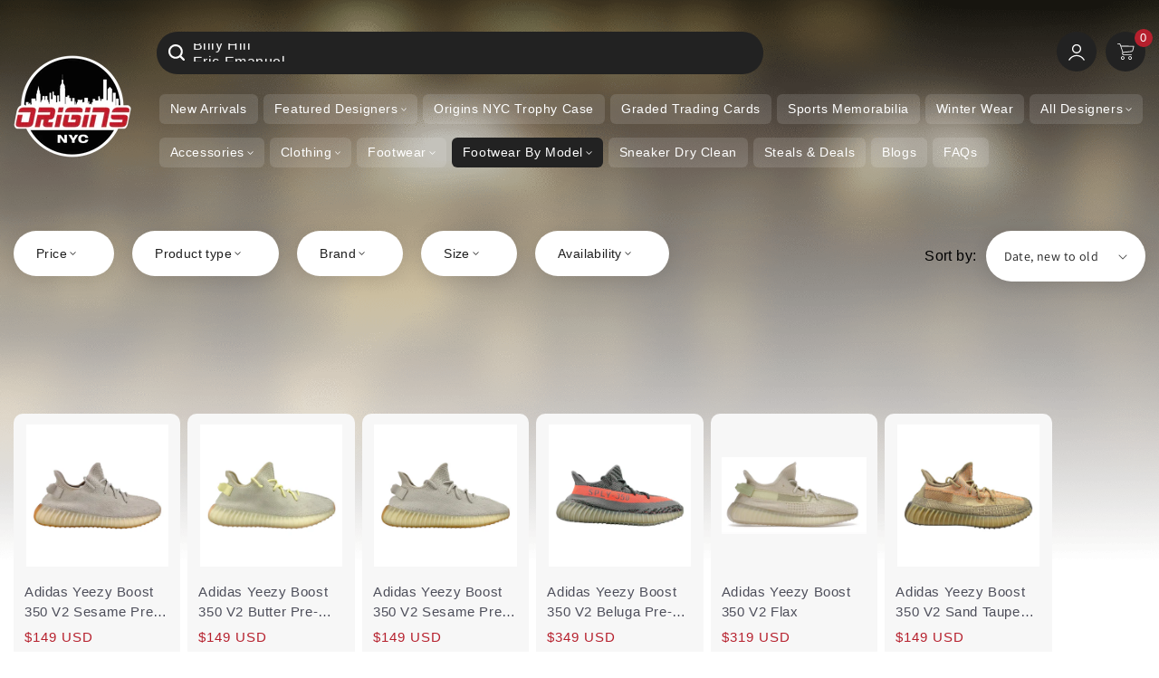

--- FILE ---
content_type: text/html; charset=utf-8
request_url: https://originsnyc.com/collections/adidas-yeezy-350-boost
body_size: 90431
content:
<!doctype html>
<html class="no-js" lang="en">
  <head>


      <!-- Google tag (gtag.js) -->
 <script async data-src="https://www.googletagmanager.com/gtag/js?id=G-EPDNT41HPN"></script> 
<script>
 window.dataLayer = window.dataLayer || [];
 function gtag(){dataLayer.push(arguments);}
 gtag('js', new Date());

 gtag('config', 'G-EPDNT41HPN');
</script>

    <!-- Google Tag Manager -->
<script>(function(w,d,s,l,i){w[l]=w[l]||[];w[l].push({'gtm.start':
new Date().getTime(),event:'gtm.js'});var f=d.getElementsByTagName(s)[0],
j=d.createElement(s),dl=l!='dataLayer'?'&l='+l:'';j.async=true;j.src=
'https://www.googletagmanager.com/gtm.js?id='+i+dl;f.parentNode.insertBefore(j,f);
})(window,document,'script','dataLayer','GTM-5WK344DP');</script>
<!-- End Google Tag Manager -->

<script>
  
  (function() {
      class Ultimate_Shopify_DataLayer {
        constructor() {
          window.dataLayer = window.dataLayer || []; 
          
          // use a prefix of events name
          this.eventPrefix = '';

          //Keep the value false to get non-formatted product ID
          this.formattedItemId = true; 

          // data schema
          this.dataSchema = {
            ecommerce: {
                show: true
            },
            dynamicRemarketing: {
                show: false,
                business_vertical: 'retail'
            }
          }

          // add to wishlist selectors
          this.addToWishListSelectors = {
            'addWishListIcon': '',
            'gridItemSelector': '',
            'productLinkSelector': 'a[href*="/products/"]'
          }

          // quick view selectors
          this.quickViewSelector = {
            'quickViewElement': '',
            'gridItemSelector': '',
            'productLinkSelector': 'a[href*="/products/"]'
          }

          // mini cart button selector
          this.miniCartButton = [
            'a[href="/cart"]', 
          ];
          this.miniCartAppersOn = 'click';


          // begin checkout buttons/links selectors
          this.beginCheckoutButtons = [
            'input[name="checkout"]',
            'button[name="checkout"]',
            'a[href="/checkout"]',
            '.additional-checkout-buttons',
          ];

          // direct checkout button selector
          this.shopifyDirectCheckoutButton = [
            '.shopify-payment-button'
          ]

          //Keep the value true if Add to Cart redirects to the cart page
          this.isAddToCartRedirect = false;
          
          // keep the value false if cart items increment/decrement/remove refresh page 
          this.isAjaxCartIncrementDecrement = true;
          

          // Caution: Do not modify anything below this line, as it may result in it not functioning correctly.
          this.cart = {"note":null,"attributes":{},"original_total_price":0,"total_price":0,"total_discount":0,"total_weight":0.0,"item_count":0,"items":[],"requires_shipping":false,"currency":"USD","items_subtotal_price":0,"cart_level_discount_applications":[],"checkout_charge_amount":0}
          this.countryCode = "US";
          this.storeURL = "https://originsnyc.com";
          localStorage.setItem('shopCountryCode', this.countryCode);
          this.collectData(); 
          this.itemsList = [];
        }

        updateCart() {
          fetch("/cart.js")
          .then((response) => response.json())
          .then((data) => {
            this.cart = data;
          });
        }

       debounce(delay) {         
          let timeoutId;
          return function(func) {
            const context = this;
            const args = arguments;
            
            clearTimeout(timeoutId);
            
            timeoutId = setTimeout(function() {
              func.apply(context, args);
            }, delay);
          };
        }

        eventConsole(eventName, eventData) {
          const css1 = 'background: red; color: #fff; font-size: normal; border-radius: 3px 0 0 3px; padding: 3px 4px;';
          const css2 = 'background-color: blue; color: #fff; font-size: normal; border-radius: 0 3px 3px 0; padding: 3px 4px;';
          console.log('%cGTM DataLayer Event:%c' + eventName, css1, css2, eventData);
        }

        collectData() { 
            this.customerData();
            this.ajaxRequestData();
            this.searchPageData();
            this.miniCartData();
            this.beginCheckoutData();
  
            
  
            
  
            
              this.collectionsPageData();
            
            
            this.addToWishListData();
            this.quickViewData();
            this.selectItemData(); 
            this.formData();
            this.phoneClickData();
            this.emailClickData();
            this.loginRegisterData();
        }        

        //logged-in customer data 
        customerData() {
            const currentUser = {};
            

            if (currentUser.email) {
              currentUser.hash_email = "e3b0c44298fc1c149afbf4c8996fb92427ae41e4649b934ca495991b7852b855"
            }

            if (currentUser.phone) {
              currentUser.hash_phone = "e3b0c44298fc1c149afbf4c8996fb92427ae41e4649b934ca495991b7852b855"
            }

            window.dataLayer = window.dataLayer || [];
            dataLayer.push({
              customer: currentUser
            });
        }

        // add_to_cart, remove_from_cart, search
        ajaxRequestData() {
          const self = this;
          
          // handle non-ajax add to cart
          if(this.isAddToCartRedirect) {
            document.addEventListener('submit', function(event) {
              const addToCartForm = event.target.closest('form[action="/cart/add"]');
              if(addToCartForm) {
                event.preventDefault();
                
                const formData = new FormData(addToCartForm);
            
                fetch(window.Shopify.routes.root + 'cart/add.js', {
                  method: 'POST',
                  body: formData
                })
                .then(response => {
                    window.location.href = "/cart";
                })
                .catch((error) => {
                  console.error('Error:', error);
                });
              }
            });
          }
          
          // fetch
          let originalFetch = window.fetch;
          let debounce = this.debounce(800);
          
          window.fetch = function () {
            return originalFetch.apply(this, arguments).then((response) => {
              if (response.ok) {
                let cloneResponse = response.clone();
                let requestURL = arguments[0]['url'] || arguments[0];
                
                if(/.*\/search\/?.*\?.*q=.+/.test(requestURL) && !requestURL.includes('&requestFrom=uldt')) {   
                  const queryString = requestURL.split('?')[1];
                  const urlParams = new URLSearchParams(queryString);
                  const search_term = urlParams.get("q");

                  debounce(function() {
                    fetch(`${self.storeURL}/search/suggest.json?q=${search_term}&resources[type]=product&requestFrom=uldt`)
                      .then(res => res.json())
                      .then(function(data) {
                            const products = data.resources.results.products;
                            if(products.length) {
                              const fetchRequests = products.map(product =>
                                fetch(`${self.storeURL}/${product.url.split('?')[0]}.js`)
                                  .then(response => response.json())
                                  .catch(error => console.error('Error fetching:', error))
                              );

                              Promise.all(fetchRequests)
                                .then(products => {
                                    const items = products.map((product) => {
                                      return {
                                        product_id: product.id,
                                        product_title: product.title,
                                        variant_id: product.variants[0].id,
                                        variant_title: product.variants[0].title,
                                        vendor: product.vendor,
                                        total_discount: 0,
                                        final_price: product.price_min,
                                        product_type: product.type, 
                                        quantity: 1
                                      }
                                    });

                                    self.ecommerceDataLayer('search', {search_term, items});
                                })
                            }else {
                              self.ecommerceDataLayer('search', {search_term, items: []});
                            }
                      });
                  });
                }
                else if (requestURL.includes("/cart/add")) {
                  cloneResponse.text().then((text) => {
                    let data = JSON.parse(text);

                    if(data.items && Array.isArray(data.items)) {
                      data.items.forEach(function(item) {
                         self.ecommerceDataLayer('add_to_cart', {items: [item]});
                      })
                    } else {
                      self.ecommerceDataLayer('add_to_cart', {items: [data]});
                    }
                    self.updateCart();
                  });
                }else if(requestURL.includes("/cart/change") || requestURL.includes("/cart/update")) {
                  
                   cloneResponse.text().then((text) => {
                     
                    let newCart = JSON.parse(text);
                    let newCartItems = newCart.items;
                    let oldCartItems = self.cart.items;

                    for(let i = 0; i < oldCartItems.length; i++) {
                      let item = oldCartItems[i];
                      let newItem = newCartItems.find(newItems => newItems.id === item.id);


                      if(newItem) {

                        if(newItem.quantity > item.quantity) {
                          // cart item increment
                          let quantity = (newItem.quantity - item.quantity);
                          let updatedItem = {...item, quantity}
                          self.ecommerceDataLayer('add_to_cart', {items: [updatedItem]});
                          self.updateCart(); 

                        }else if(newItem.quantity < item.quantity) {
                          // cart item decrement
                          let quantity = (item.quantity - newItem.quantity);
                          let updatedItem = {...item, quantity}
                          self.ecommerceDataLayer('remove_from_cart', {items: [updatedItem]});
                          self.updateCart(); 
                        }
                        

                      }else {
                        self.ecommerceDataLayer('remove_from_cart', {items: [item]});
                        self.updateCart(); 
                      }
                    }
                     
                  });
                }
              }
              return response;
            });
          }
          // end fetch 


          //xhr
          var origXMLHttpRequest = XMLHttpRequest;
          XMLHttpRequest = function() {
            var requestURL;
    
            var xhr = new origXMLHttpRequest();
            var origOpen = xhr.open;
            var origSend = xhr.send;
            
            // Override the `open` function.
            xhr.open = function(method, url) {
                requestURL = url;
                return origOpen.apply(this, arguments);
            };
    
    
            xhr.send = function() {
    
                // Only proceed if the request URL matches what we're looking for.
                if (requestURL.includes("/cart/add") || requestURL.includes("/cart/change") || /.*\/search\/?.*\?.*q=.+/.test(requestURL)) {
        
                    xhr.addEventListener('load', function() {
                        if (xhr.readyState === 4) {
                            if (xhr.status >= 200 && xhr.status < 400) { 

                              if(/.*\/search\/?.*\?.*q=.+/.test(requestURL) && !requestURL.includes('&requestFrom=uldt')) {
                                const queryString = requestURL.split('?')[1];
                                const urlParams = new URLSearchParams(queryString);
                                const search_term = urlParams.get("q");

                                debounce(function() {
                                    fetch(`${self.storeURL}/search/suggest.json?q=${search_term}&resources[type]=product&requestFrom=uldt`)
                                      .then(res => res.json())
                                      .then(function(data) {
                                            const products = data.resources.results.products;
                                            if(products.length) {
                                              const fetchRequests = products.map(product =>
                                                fetch(`${self.storeURL}/${product.url.split('?')[0]}.js`)
                                                  .then(response => response.json())
                                                  .catch(error => console.error('Error fetching:', error))
                                              );
                
                                              Promise.all(fetchRequests)
                                                .then(products => {
                                                    const items = products.map((product) => {
                                                      return {
                                                        product_id: product.id,
                                                        product_title: product.title,
                                                        variant_id: product.variants[0].id,
                                                        variant_title: product.variants[0].title,
                                                        vendor: product.vendor,
                                                        total_discount: 0,
                                                        final_price: product.price_min,
                                                        product_type: product.type, 
                                                        quantity: 1
                                                      }
                                                    });
                
                                                    self.ecommerceDataLayer('search', {search_term, items});
                                                })
                                            }else {
                                              self.ecommerceDataLayer('search', {search_term, items: []});
                                            }
                                      });
                                  });

                              }

                              else if(requestURL.includes("/cart/add")) {
                                  const data = JSON.parse(xhr.responseText);

                                  if(data.items && Array.isArray(data.items)) {
                                    data.items.forEach(function(item) {
                                        self.ecommerceDataLayer('add_to_cart', {items: [item]});
                                      })
                                  } else {
                                    self.ecommerceDataLayer('add_to_cart', {items: [data]});
                                  }
                                  self.updateCart();
                                 
                               }else if(requestURL.includes("/cart/change")) {
                                 
                                  const newCart = JSON.parse(xhr.responseText);
                                  const newCartItems = newCart.items;
                                  let oldCartItems = self.cart.items;
              
                                  for(let i = 0; i < oldCartItems.length; i++) {
                                    let item = oldCartItems[i];
                                    let newItem = newCartItems.find(newItems => newItems.id === item.id);
              
              
                                    if(newItem) {
                                      if(newItem.quantity > item.quantity) {
                                        // cart item increment
                                        let quantity = (newItem.quantity - item.quantity);
                                        let updatedItem = {...item, quantity}
                                        self.ecommerceDataLayer('add_to_cart', {items: [updatedItem]});
                                        self.updateCart(); 
              
                                      }else if(newItem.quantity < item.quantity) {
                                        // cart item decrement
                                        let quantity = (item.quantity - newItem.quantity);
                                        let updatedItem = {...item, quantity}
                                        self.ecommerceDataLayer('remove_from_cart', {items: [updatedItem]});
                                        self.updateCart(); 
                                      }
                                      
              
                                    }else {
                                      self.ecommerceDataLayer('remove_from_cart', {items: [item]});
                                      self.updateCart(); 
                                    }
                                  }
                               }          
                            }
                        }
                    });
                }
    
                return origSend.apply(this, arguments);
            };
    
            return xhr;
          }; 
          //end xhr
        }

        // search event from search page
        searchPageData() {
          const self = this;
          let pageUrl = window.location.href;
          
          if(/.+\/search\?.*\&?q=.+/.test(pageUrl)) {   
            const queryString = pageUrl.split('?')[1];
            const urlParams = new URLSearchParams(queryString);
            const search_term = urlParams.get("q");
                
            fetch(`https://originsnyc.com/search/suggest.json?q=${search_term}&resources[type]=product&requestFrom=uldt`)
            .then(res => res.json())
            .then(function(data) {
                  const products = data.resources.results.products;
                  if(products.length) {
                    const fetchRequests = products.map(product =>
                      fetch(`${self.storeURL}/${product.url.split('?')[0]}.js`)
                        .then(response => response.json())
                        .catch(error => console.error('Error fetching:', error))
                    );
                    Promise.all(fetchRequests)
                    .then(products => {
                        const items = products.map((product) => {
                            return {
                            product_id: product.id,
                            product_title: product.title,
                            variant_id: product.variants[0].id,
                            variant_title: product.variants[0].title,
                            vendor: product.vendor,
                            total_discount: 0,
                            final_price: product.price_min,
                            product_type: product.type, 
                            quantity: 1
                            }
                        });

                        self.ecommerceDataLayer('search', {search_term, items});
                    });
                  }else {
                    self.ecommerceDataLayer('search', {search_term, items: []});
                  }
            });
          }
        }

        // view_cart
        miniCartData() {
          if(this.miniCartButton.length) {
            let self = this;
            if(this.miniCartAppersOn === 'hover') {
              this.miniCartAppersOn = 'mouseenter';
            }
            this.miniCartButton.forEach((selector) => {
              let miniCartButtons = document.querySelectorAll(selector);
              miniCartButtons.forEach((miniCartButton) => {
                  miniCartButton.addEventListener(self.miniCartAppersOn, () => {
                    self.ecommerceDataLayer('view_cart', self.cart);
                  });
              })
            });
          }
        }

        // begin_checkout
        beginCheckoutData() {
          let self = this;
          document.addEventListener('pointerdown', (event) => {
            let targetElement = event.target.closest(self.beginCheckoutButtons.join(', '));
            if(targetElement) {
              self.ecommerceDataLayer('begin_checkout', self.cart);
            }
          });
        }

        // view_cart, add_to_cart, remove_from_cart
        viewCartPageData() {
          
          this.ecommerceDataLayer('view_cart', this.cart);

          //if cart quantity chagne reload page 
          if(!this.isAjaxCartIncrementDecrement) {
            const self = this;
            document.addEventListener('pointerdown', (event) => {
              const target = event.target.closest('a[href*="/cart/change?"]');
              if(target) {
                const linkUrl = target.getAttribute('href');
                const queryString = linkUrl.split("?")[1];
                const urlParams = new URLSearchParams(queryString);
                const newQuantity = urlParams.get("quantity");
                const line = urlParams.get("line");
                const cart_id = urlParams.get("id");
        
                
                if(newQuantity && (line || cart_id)) {
                  let item = line ? {...self.cart.items[line - 1]} : self.cart.items.find(item => item.key === cart_id);
        
                  let event = 'add_to_cart';
                  if(newQuantity < item.quantity) {
                    event = 'remove_from_cart';
                  }
        
                  let quantity = Math.abs(newQuantity - item.quantity);
                  item['quantity'] = quantity;
        
                  self.ecommerceDataLayer(event, {items: [item]});
                }
              }
            });
          }
        }

        productSinglePage() {
        
        }

        collectionsPageData() {
          var ecommerce = {
            'items': [
              
                {
                    'product_id': 8497783341281,
                    'variant_id': 45156086350049,
                    'vendor': "adidas",
                    'sku': "F99710",
                    'total_discount': 0,
                    'variant_title': "12",
                    'product_title': "adidas Yeezy Boost 350 V2 Sesame Pre-Owned",
                    'final_price': Number(14900),
                    'product_type': "Sneakers",
                    'item_list_id': 414706204897,
                    'item_list_name': "Adidas Yeezy Boost 350",
                    'url': "\/products\/adidas-yeezy-boost-350-v2-sesame-pre-owned-4",
                    'quantity': 1
                },
              
                {
                    'product_id': 8497779015905,
                    'variant_id': 45156072587489,
                    'vendor': "adidas",
                    'sku': "F36980",
                    'total_discount': 0,
                    'variant_title': "11.5",
                    'product_title': "adidas Yeezy Boost 350 V2 Butter Pre-Owned",
                    'final_price': Number(14900),
                    'product_type': "Sneakers",
                    'item_list_id': 414706204897,
                    'item_list_name': "Adidas Yeezy Boost 350",
                    'url': "\/products\/adidas-yeezy-boost-350-v2-butter-pre-owned-4",
                    'quantity': 1
                },
              
                {
                    'product_id': 8433917853921,
                    'variant_id': 45029507268833,
                    'vendor': "adidas",
                    'sku': "F99710",
                    'total_discount': 0,
                    'variant_title': "10.5",
                    'product_title': "adidas Yeezy Boost 350 V2 Sesame Pre-Owned",
                    'final_price': Number(14900),
                    'product_type': "Sneakers",
                    'item_list_id': 414706204897,
                    'item_list_name': "Adidas Yeezy Boost 350",
                    'url': "\/products\/adidas-yeezy-boost-350-v2-sesame-pre-owned-3",
                    'quantity': 1
                },
              
                {
                    'product_id': 8128847184097,
                    'variant_id': 44173567492321,
                    'vendor': "adidas",
                    'sku': "BB1826",
                    'total_discount': 0,
                    'variant_title': "10",
                    'product_title': "adidas Yeezy Boost 350 V2 Beluga Pre-Owned",
                    'final_price': Number(34900),
                    'product_type': "Sneakers",
                    'item_list_id': 414706204897,
                    'item_list_name': "Adidas Yeezy Boost 350",
                    'url': "\/products\/adidas-yeezy-boost-350-v2-beluga-pre-owned-6",
                    'quantity': 1
                },
              
                {
                    'product_id': 8111291105505,
                    'variant_id': 44128683491553,
                    'vendor': "adidas",
                    'sku': "FX9028",
                    'total_discount': 0,
                    'variant_title': "6",
                    'product_title': "adidas Yeezy Boost 350 V2 Flax",
                    'final_price': Number(31900),
                    'product_type': "Sneakers",
                    'item_list_id': 414706204897,
                    'item_list_name': "Adidas Yeezy Boost 350",
                    'url': "\/products\/adidas-yeezy-boost-350-v2-flax",
                    'quantity': 1
                },
              
                {
                    'product_id': 8084513718497,
                    'variant_id': 44047977873633,
                    'vendor': "adidas",
                    'sku': "FZ5240",
                    'total_discount': 0,
                    'variant_title': "7.5",
                    'product_title': "adidas Yeezy Boost 350 V2 Sand Taupe Pre-Owned",
                    'final_price': Number(14900),
                    'product_type': "Sneakers",
                    'item_list_id': 414706204897,
                    'item_list_name': "Adidas Yeezy Boost 350",
                    'url': "\/products\/adidas-yeezy-boost-350-v2-sand-taupe-pre-owned-4",
                    'quantity': 1
                },
              
                {
                    'product_id': 8083165872353,
                    'variant_id': 44045008437473,
                    'vendor': "adidas",
                    'sku': "ID4811",
                    'total_discount': 0,
                    'variant_title': "11",
                    'product_title': "adidas Yeezy Boost 350 V2 MX Dark Salt",
                    'final_price': Number(29900),
                    'product_type': "Sneakers",
                    'item_list_id': 414706204897,
                    'item_list_name': "Adidas Yeezy Boost 350",
                    'url': "\/products\/adidas-yeezy-boost-350-v2-mx-dark-salt",
                    'quantity': 1
                },
              
                {
                    'product_id': 8062518034657,
                    'variant_id': 43989764997345,
                    'vendor': "adidas",
                    'sku': "EG7490",
                    'total_discount': 0,
                    'variant_title': "9",
                    'product_title': "adidas Yeezy Boost 350 V2 Clay Pre-Owned",
                    'final_price': Number(29900),
                    'product_type': "Sneakers",
                    'item_list_id': 414706204897,
                    'item_list_name': "Adidas Yeezy Boost 350",
                    'url': "\/products\/adidas-yeezy-boost-350-v2-clay-pre-owned-1",
                    'quantity': 1
                },
              
                {
                    'product_id': 8037694472417,
                    'variant_id': 43918200766689,
                    'vendor': "adidas",
                    'sku': "HQ7045",
                    'total_discount': 0,
                    'variant_title': "9",
                    'product_title': "adidas Yeezy Boost 350 V2 Carbon Beluga",
                    'final_price': Number(34900),
                    'product_type': "Sneakers",
                    'item_list_id': 414706204897,
                    'item_list_name': "Adidas Yeezy Boost 350",
                    'url': "\/products\/adidas-yeezy-boost-350-v2-carbon-beluga",
                    'quantity': 1
                },
              
                {
                    'product_id': 8021737111777,
                    'variant_id': 43870699978977,
                    'vendor': "adidas",
                    'sku': "GW2870",
                    'total_discount': 0,
                    'variant_title': "8.5",
                    'product_title': "adidas Yeezy Boost 350 V2 Mono Clay",
                    'final_price': Number(14900),
                    'product_type': "Sneakers",
                    'item_list_id': 414706204897,
                    'item_list_name': "Adidas Yeezy Boost 350",
                    'url': "\/products\/adidas-yeezy-boost-350-v2-mono-clay",
                    'quantity': 1
                },
              
                {
                    'product_id': 7971956621537,
                    'variant_id': 43725960020193,
                    'vendor': "adidas",
                    'sku': "HQ2060",
                    'total_discount': 0,
                    'variant_title': "9.5",
                    'product_title': "adidas Yeezy Boost 350 V2 Salt",
                    'final_price': Number(29900),
                    'product_type': "Sneakers",
                    'item_list_id': 414706204897,
                    'item_list_name': "Adidas Yeezy Boost 350",
                    'url': "\/products\/adidas-yeezy-boost-350-v2-salt",
                    'quantity': 1
                },
              
                {
                    'product_id': 7898553581793,
                    'variant_id': 43515821687009,
                    'vendor': "adidas",
                    'sku': "F99710",
                    'total_discount': 0,
                    'variant_title': "9",
                    'product_title': "adidas Yeezy Boost 350 V2 Sesame Pre-Owned",
                    'final_price': Number(22900),
                    'product_type': "Sneakers",
                    'item_list_id': 414706204897,
                    'item_list_name': "Adidas Yeezy Boost 350",
                    'url': "\/products\/adidas-yeezy-boost-350-v2-sesame-pre-owned",
                    'quantity': 1
                },
              
                {
                    'product_id': 7812513431777,
                    'variant_id': 43221515370721,
                    'vendor': "adidas",
                    'sku': "CP9366",
                    'total_discount': 0,
                    'variant_title': "4",
                    'product_title': "adidas Yeezy Boost 350 V2 Cream Triple White Pre-Owned",
                    'final_price': Number(7900),
                    'product_type': "Sneakers",
                    'item_list_id': 414706204897,
                    'item_list_name': "Adidas Yeezy Boost 350",
                    'url': "\/products\/adidas-yeezy-boost-350-v2-cream-triple-white-pre-owned-5",
                    'quantity': 1
                },
              
                {
                    'product_id': 7785422127329,
                    'variant_id': 43129402622177,
                    'vendor': "adidas",
                    'sku': "FX9035",
                    'total_discount': 0,
                    'variant_title': "10",
                    'product_title': "adidas Yeezy Boost 350 V2 Desert Sage Pre-Owned",
                    'final_price': Number(27900),
                    'product_type': "Sneakers",
                    'item_list_id': 414706204897,
                    'item_list_name': "Adidas Yeezy Boost 350",
                    'url': "\/products\/adidas-yeezy-boost-350-v2-desert-sage-pre-owned-1",
                    'quantity': 1
                },
              
                {
                    'product_id': 7713791475937,
                    'variant_id': 42907096383713,
                    'vendor': "adidas",
                    'sku': "GY7658",
                    'total_discount': 0,
                    'variant_title': "9.5",
                    'product_title': "adidas Yeezy Boost 350 V2 Ash Pearl Pre-Owned",
                    'final_price': Number(24900),
                    'product_type': "Sneakers",
                    'item_list_id': 414706204897,
                    'item_list_name': "Adidas Yeezy Boost 350",
                    'url': "\/products\/adidas-yeezy-boost-350-v2-ash-pearl-pre-owned",
                    'quantity': 1
                },
              
                {
                    'product_id': 7661889814753,
                    'variant_id': 44218652393697,
                    'vendor': "adidas",
                    'sku': "B37571",
                    'total_discount': 0,
                    'variant_title': "9",
                    'product_title': "adidas Yeezy Boost 350 V2 Blue Tint",
                    'final_price': Number(34900),
                    'product_type': "Sneakers",
                    'item_list_id': 414706204897,
                    'item_list_name': "Adidas Yeezy Boost 350",
                    'url': "\/products\/adidas-yeezy-boost-350-v2-blue-tint-pre-owned-4",
                    'quantity': 1
                },
              
                {
                    'product_id': 7661512622305,
                    'variant_id': 42770993414369,
                    'vendor': "adidas",
                    'sku': "BY1605",
                    'total_discount': 0,
                    'variant_title': "8",
                    'product_title': "adidas Yeezy Boost 350 V2 Core Black Copper",
                    'final_price': Number(79900),
                    'product_type': "Sneakers",
                    'item_list_id': 414706204897,
                    'item_list_name': "Adidas Yeezy Boost 350",
                    'url': "\/products\/adidas-yeezy-boost-350-v2-core-black-copper",
                    'quantity': 1
                },
              
                {
                    'product_id': 7661495976161,
                    'variant_id': 42770956714209,
                    'vendor': "adidas",
                    'sku': "EF2367",
                    'total_discount': 0,
                    'variant_title': "10.5",
                    'product_title': "adidas Yeezy Boost 350 V2 Static (Reflective) Pre-Owned",
                    'final_price': Number(19900),
                    'product_type': "Sneakers",
                    'item_list_id': 414706204897,
                    'item_list_name': "Adidas Yeezy Boost 350",
                    'url': "\/products\/adidas-yeezy-boost-350-v2-static-reflective-pre-owned",
                    'quantity': 1
                },
              
                {
                    'product_id': 7661409861857,
                    'variant_id': 42770759942369,
                    'vendor': "adidas",
                    'sku': "FW3043",
                    'total_discount': 0,
                    'variant_title': "9.5",
                    'product_title': "adidas Yeezy Boost 350 V2 Cloud White (Non-Reflective)",
                    'final_price': Number(27900),
                    'product_type': "Sneakers",
                    'item_list_id': 414706204897,
                    'item_list_name': "Adidas Yeezy Boost 350",
                    'url': "\/products\/adidas-yeezy-boost-350-v2-cloud-white-non-reflective",
                    'quantity': 1
                },
              
                {
                    'product_id': 7661399671009,
                    'variant_id': 42770735956193,
                    'vendor': "adidas",
                    'sku': "CP9366",
                    'total_discount': 0,
                    'variant_title': "10",
                    'product_title': "adidas Yeezy Boost 350 V2 Cream Triple White",
                    'final_price': Number(29900),
                    'product_type': "Sneakers",
                    'item_list_id': 414706204897,
                    'item_list_name': "Adidas Yeezy Boost 350",
                    'url': "\/products\/adidas-yeezy-boost-350-v2-cream-triple-white",
                    'quantity': 1
                },
              
                {
                    'product_id': 7661398720737,
                    'variant_id': 42770733433057,
                    'vendor': "adidas",
                    'sku': "FW3042",
                    'total_discount': 0,
                    'variant_title': "10.5",
                    'product_title': "adidas Yeezy Boost 350 V2 Citrin (Non-Reflective)",
                    'final_price': Number(19900),
                    'product_type': "Sneakers",
                    'item_list_id': 414706204897,
                    'item_list_name': "Adidas Yeezy Boost 350",
                    'url': "\/products\/adidas-yeezy-boost-350-v2-citrin-non-reflective",
                    'quantity': 1
                },
              
                {
                    'product_id': 7661307003105,
                    'variant_id': 42770376622305,
                    'vendor': "adidas",
                    'sku': "AQ2660",
                    'total_discount': 0,
                    'variant_title': "11.5",
                    'product_title': "adidas Yeezy Boost 350 Moonrock",
                    'final_price': Number(39900),
                    'product_type': "Sneakers",
                    'item_list_id': 414706204897,
                    'item_list_name': "Adidas Yeezy Boost 350",
                    'url': "\/products\/adidas-yeezy-boost-350-moonrock",
                    'quantity': 1
                },
              
                {
                    'product_id': 7661257490657,
                    'variant_id': 42967533093089,
                    'vendor': "adidas",
                    'sku': "FY5158",
                    'total_discount': 0,
                    'variant_title': "10.5",
                    'product_title': "adidas Yeezy Boost 350 V2 Linen",
                    'final_price': Number(34900),
                    'product_type': "Sneakers",
                    'item_list_id': 414706204897,
                    'item_list_name': "Adidas Yeezy Boost 350",
                    'url': "\/products\/adidas-yeezy-boost-350-v2-linen",
                    'quantity': 1
                },
              
                {
                    'product_id': 7661255196897,
                    'variant_id': 43998000054497,
                    'vendor': "adidas",
                    'sku': "FU9161",
                    'total_discount': 0,
                    'variant_title': "10",
                    'product_title': "adidas Yeezy Boost 350 V2 Lundmark (Non Reflective)",
                    'final_price': Number(19900),
                    'product_type': "Sneakers",
                    'item_list_id': 414706204897,
                    'item_list_name': "Adidas Yeezy Boost 350",
                    'url': "\/products\/adidas-yeezy-boost-350-v2-lundmark-non-reflective",
                    'quantity': 1
                },
              
                {
                    'product_id': 7661121208545,
                    'variant_id': 42769889820897,
                    'vendor': "adidas",
                    'sku': "GY7658",
                    'total_discount': 0,
                    'variant_title': "10",
                    'product_title': "adidas Yeezy Boost 350 V2 Ash Pearl",
                    'final_price': Number(34900),
                    'product_type': "Sneakers",
                    'item_list_id': 414706204897,
                    'item_list_name': "Adidas Yeezy Boost 350",
                    'url': "\/products\/adidas-yeezy-boost-350-v2-ash-pearl",
                    'quantity': 1
                },
              
                {
                    'product_id': 7661043810529,
                    'variant_id': 42769714970849,
                    'vendor': "adidas",
                    'sku': "AH2203",
                    'total_discount': 0,
                    'variant_title': "7.5",
                    'product_title': "adidas Yeezy Boost 350 V2 Beluga 2.0",
                    'final_price': Number(49900),
                    'product_type': "Sneakers",
                    'item_list_id': 414706204897,
                    'item_list_name': "Adidas Yeezy Boost 350",
                    'url': "\/products\/adidas-yeezy-boost-350-v2-beluga-2-0",
                    'quantity': 1
                },
              
                {
                    'product_id': 7661037256929,
                    'variant_id': 42769700520161,
                    'vendor': "adidas",
                    'sku': "B37571 - USED 15",
                    'total_discount': 0,
                    'variant_title': "10",
                    'product_title': "adidas Yeezy Boost 350 V2 Blue Tint Pre-Owned",
                    'final_price': Number(31900),
                    'product_type': "Sneakers",
                    'item_list_id': 414706204897,
                    'item_list_name': "Adidas Yeezy Boost 350",
                    'url': "\/products\/adidas-yeezy-boost-350-v2-blue-tint-pre-owned__durnw",
                    'quantity': 1
                },
              
                {
                    'product_id': 7660977815777,
                    'variant_id': 42769596547297,
                    'vendor': "adidas",
                    'sku': "EG5293",
                    'total_discount': 0,
                    'variant_title': "11",
                    'product_title': "adidas Yeezy Boost 350 V2 Glow Pre-Owned",
                    'final_price': Number(24900),
                    'product_type': "Sneakers",
                    'item_list_id': 414706204897,
                    'item_list_name': "Adidas Yeezy Boost 350",
                    'url': "\/products\/adidas-yeezy-boost-350-v2-glow-pre-owned-3",
                    'quantity': 1
                },
              
                {
                    'product_id': 7660968837345,
                    'variant_id': 43258182369505,
                    'vendor': "adidas",
                    'sku': "BB5350",
                    'total_discount': 0,
                    'variant_title': "8.5",
                    'product_title': "adidas Yeezy Boost 350 Pirate Black (2016\/2023)",
                    'final_price': Number(39900),
                    'product_type': "Sneakers",
                    'item_list_id': 414706204897,
                    'item_list_name': "Adidas Yeezy Boost 350",
                    'url': "\/products\/adidas-yeezy-boost-350-pirate-black-2018",
                    'quantity': 1
                },
              
                {
                    'product_id': 7660965789921,
                    'variant_id': 42769550573793,
                    'vendor': "adidas",
                    'sku': "FV3254",
                    'total_discount': 0,
                    'variant_title': "10",
                    'product_title': "adidas Yeezy Boost 350 V2 Lundmark (Reflective)",
                    'final_price': Number(29900),
                    'product_type': "Sneakers",
                    'item_list_id': 414706204897,
                    'item_list_name': "Adidas Yeezy Boost 350",
                    'url': "\/products\/adidas-yeezy-boost-350-v2-lundmark-reflective",
                    'quantity': 1
                },
              
                {
                    'product_id': 7660964020449,
                    'variant_id': 42769545986273,
                    'vendor': "adidas",
                    'sku': "F99710",
                    'total_discount': 0,
                    'variant_title': "9",
                    'product_title': "adidas Yeezy Boost 350 V2 Sesame",
                    'final_price': Number(5000),
                    'product_type': "Sneakers",
                    'item_list_id': 414706204897,
                    'item_list_name': "Adidas Yeezy Boost 350",
                    'url': "\/products\/adidas-yeezy-boost-350-v2-sesame",
                    'quantity': 1
                },
              
                {
                    'product_id': 7660959695073,
                    'variant_id': 42769534517473,
                    'vendor': "adidas",
                    'sku': "F36980",
                    'total_discount': 0,
                    'variant_title': "9",
                    'product_title': "adidas Yeezy Boost 350 V2 Butter",
                    'final_price': Number(19900),
                    'product_type': "Sneakers",
                    'item_list_id': 414706204897,
                    'item_list_name': "Adidas Yeezy Boost 350",
                    'url': "\/products\/adidas-yeezy-boost-350-v2-butter",
                    'quantity': 1
                },
              
                {
                    'product_id': 7660957303009,
                    'variant_id': 42769527898337,
                    'vendor': "adidas",
                    'sku': "FX9034",
                    'total_discount': 0,
                    'variant_title': "10",
                    'product_title': "adidas Yeezy Boost 350 V2 Marsh",
                    'final_price': Number(24900),
                    'product_type': "Sneakers",
                    'item_list_id': 414706204897,
                    'item_list_name': "Adidas Yeezy Boost 350",
                    'url': "\/products\/adidas-yeezy-boost-350-v2-marsh",
                    'quantity': 1
                },
              
                {
                    'product_id': 7660943245537,
                    'variant_id': 43989753102561,
                    'vendor': "adidas",
                    'sku': "EG7490",
                    'total_discount': 0,
                    'variant_title': "9",
                    'product_title': "adidas Yeezy Boost 350 V2 Clay",
                    'final_price': Number(29900),
                    'product_type': "Sneakers",
                    'item_list_id': 414706204897,
                    'item_list_name': "Adidas Yeezy Boost 350",
                    'url': "\/products\/adidas-yeezy-boost-350-v2-clay",
                    'quantity': 1
                },
              
                {
                    'product_id': 7660904284385,
                    'variant_id': 42769380868321,
                    'vendor': "adidas",
                    'sku': "AQ2661",
                    'total_discount': 0,
                    'variant_title': "8.5",
                    'product_title': "adidas Yeezy Boost 350 Oxford Tan",
                    'final_price': Number(64900),
                    'product_type': "Sneakers",
                    'item_list_id': 414706204897,
                    'item_list_name': "Adidas Yeezy Boost 350",
                    'url': "\/products\/adidas-yeezy-boost-350-oxford-tan",
                    'quantity': 1
                },
              
                {
                    'product_id': 7660896354529,
                    'variant_id': 42769364975841,
                    'vendor': "adidas",
                    'sku': "AQ2661",
                    'total_discount': 0,
                    'variant_title': "11",
                    'product_title': "adidas Yeezy Boost 350 Oxford Tan Pre-Owned",
                    'final_price': Number(19900),
                    'product_type': "Sneakers",
                    'item_list_id': 414706204897,
                    'item_list_name': "Adidas Yeezy Boost 350",
                    'url': "\/products\/adidas-yeezy-boost-350-oxford-tan-pre-owned-3",
                    'quantity': 1
                },
              
                {
                    'product_id': 7660886556897,
                    'variant_id': 42769339744481,
                    'vendor': "adidas",
                    'sku': "B37572",
                    'total_discount': 0,
                    'variant_title': "9",
                    'product_title': "adidas Yeezy Boost 350 V2 Semi Frozen Yellow",
                    'final_price': Number(29900),
                    'product_type': "Sneakers",
                    'item_list_id': 414706204897,
                    'item_list_name': "Adidas Yeezy Boost 350",
                    'url': "\/products\/adidas-yeezy-boost-350-v2-semi-frozen-yellow",
                    'quantity': 1
                },
              
                {
                    'product_id': 7660885442785,
                    'variant_id': 42769337352417,
                    'vendor': "adidas",
                    'sku': "FZ1267",
                    'total_discount': 0,
                    'variant_title': "9.5",
                    'product_title': "adidas Yeezy Boost 350 V2 Zyon",
                    'final_price': Number(14319),
                    'product_type': "Sneakers",
                    'item_list_id': 414706204897,
                    'item_list_name': "Adidas Yeezy Boost 350",
                    'url': "\/products\/adidas-yeezy-boost-350-v2-zyon",
                    'quantity': 1
                },
              
                {
                    'product_id': 7660885180641,
                    'variant_id': 42769336533217,
                    'vendor': "adidas",
                    'sku': "GW2871",
                    'total_discount': 0,
                    'variant_title': "8",
                    'product_title': "adidas Yeezy Boost 350 V2 Mono Mist",
                    'final_price': Number(9900),
                    'product_type': "Sneakers",
                    'item_list_id': 414706204897,
                    'item_list_name': "Adidas Yeezy Boost 350",
                    'url': "\/products\/adidas-yeezy-boost-350-v2-mono-mist",
                    'quantity': 1
                },
              
                {
                    'product_id': 7660885016801,
                    'variant_id': 42769336467681,
                    'vendor': "adidas",
                    'sku': "CP9654",
                    'total_discount': 0,
                    'variant_title': "9",
                    'product_title': "adidas Yeezy Boost 350 V2 Zebra",
                    'final_price': Number(34900),
                    'product_type': "Sneakers",
                    'item_list_id': 414706204897,
                    'item_list_name': "Adidas Yeezy Boost 350",
                    'url': "\/products\/adidas-yeezy-boost-350-v2-zebra",
                    'quantity': 1
                },
              
                {
                    'product_id': 7660884984033,
                    'variant_id': 42956231540961,
                    'vendor': "adidas",
                    'sku': "GX3791",
                    'total_discount': 0,
                    'variant_title': "6",
                    'product_title': "adidas Yeezy Boost 350 V2 Mono Cinder",
                    'final_price': Number(19900),
                    'product_type': "Sneakers",
                    'item_list_id': 414706204897,
                    'item_list_name': "Adidas Yeezy Boost 350",
                    'url': "\/products\/adidas-yeezy-boost-350-v2-mono-cinder",
                    'quantity': 1
                },
              
                {
                    'product_id': 7660877545697,
                    'variant_id': 42769316774113,
                    'vendor': "adidas",
                    'sku': "EG7491",
                    'total_discount': 0,
                    'variant_title': "9",
                    'product_title': "adidas Yeezy Boost 350 V2 Hyperspace Pre-Owned",
                    'final_price': Number(7900),
                    'product_type': "Sneakers",
                    'item_list_id': 414706204897,
                    'item_list_name': "Adidas Yeezy Boost 350",
                    'url': "\/products\/adidas-yeezy-boost-350-v2-hyperspace-pre-owned__gavra",
                    'quantity': 1
                },
              
                {
                    'product_id': 7660876136673,
                    'variant_id': 42769312284897,
                    'vendor': "adidas",
                    'sku': "FU9007",
                    'total_discount': 0,
                    'variant_title': "8",
                    'product_title': "adidas Yeezy Boost 350 V2 Static Black (Reflective)",
                    'final_price': Number(39900),
                    'product_type': "Sneakers",
                    'item_list_id': 414706204897,
                    'item_list_name': "Adidas Yeezy Boost 350",
                    'url': "\/products\/adidas-yeezy-boost-350-v2-static-black-reflective",
                    'quantity': 1
                },
              
                {
                    'product_id': 7660857000161,
                    'variant_id': 42769253138657,
                    'vendor': "adidas",
                    'sku': "HQ6316",
                    'total_discount': 0,
                    'variant_title': "10",
                    'product_title': "adidas Yeezy Boost 350 V2 Bone",
                    'final_price': Number(31900),
                    'product_type': "Sneakers",
                    'item_list_id': 414706204897,
                    'item_list_name': "Adidas Yeezy Boost 350",
                    'url': "\/products\/adidas-yeezy-boost-350-v2-bone",
                    'quantity': 1
                },
              
                {
                    'product_id': 7660838781153,
                    'variant_id': 42769201823969,
                    'vendor': "adidas",
                    'sku': "BB1826",
                    'total_discount': 0,
                    'variant_title': "11.5",
                    'product_title': "adidas Yeezy Boost 350 V2 Beluga",
                    'final_price': Number(29900),
                    'product_type': "Sneakers",
                    'item_list_id': 414706204897,
                    'item_list_name': "Adidas Yeezy Boost 350",
                    'url': "\/products\/adidas-yeezy-boost-350-v2-beluga",
                    'quantity': 1
                },
              
                {
                    'product_id': 7660835307745,
                    'variant_id': 42769192681697,
                    'vendor': "adidas",
                    'sku': "GW1229",
                    'total_discount': 0,
                    'variant_title': "10.5",
                    'product_title': "adidas Yeezy Boost 350 V2 Beluga Reflective",
                    'final_price': Number(24900),
                    'product_type': "Sneakers",
                    'item_list_id': 414706204897,
                    'item_list_name': "Adidas Yeezy Boost 350",
                    'url': "\/products\/adidas-yeezy-boost-350-v2-beluga-reflective",
                    'quantity': 1
                },
              
                {
                    'product_id': 7660833571041,
                    'variant_id': 42769183801569,
                    'vendor': "adidas",
                    'sku': "CP9366",
                    'total_discount': 0,
                    'variant_title': "8.5",
                    'product_title': "adidas Yeezy Boost 350 V2 Cream Triple White Pre-Owned",
                    'final_price': Number(7900),
                    'product_type': "Sneakers",
                    'item_list_id': 414706204897,
                    'item_list_name': "Adidas Yeezy Boost 350",
                    'url': "\/products\/adidas-yeezy-boost-350-v2-cream-triple-white-2-pre-owned",
                    'quantity': 1
                },
              
                {
                    'product_id': 7660829573345,
                    'variant_id': 42769151492321,
                    'vendor': "adidas",
                    'sku': "BY1604",
                    'total_discount': 0,
                    'variant_title': "10.5",
                    'product_title': "adidas Yeezy Boost 350 V2 Core Black White",
                    'final_price': Number(39900),
                    'product_type': "Sneakers",
                    'item_list_id': 414706204897,
                    'item_list_name': "Adidas Yeezy Boost 350",
                    'url': "\/products\/adidas-yeezy-boost-350-v2-core-black-white",
                    'quantity': 1
                },
              
                {
                    'product_id': 7660827082977,
                    'variant_id': 42769145397473,
                    'vendor': "adidas",
                    'sku': "FW5191",
                    'total_discount': 0,
                    'variant_title': "10",
                    'product_title': "adidas Yeezy Boost 350 V2 Yeezreel (Non-Reflective)",
                    'final_price': Number(19900),
                    'product_type': "Sneakers",
                    'item_list_id': 414706204897,
                    'item_list_name': "Adidas Yeezy Boost 350",
                    'url': "\/products\/adidas-yeezy-boost-350-v2-yeezreel-non-reflective",
                    'quantity': 1
                },
              
                {
                    'product_id': 7660813615329,
                    'variant_id': 43852043452641,
                    'vendor': "adidas",
                    'sku': "BY9612",
                    'total_discount': 0,
                    'variant_title': "9",
                    'product_title': "adidas Yeezy Boost 350 V2 Core Black Red",
                    'final_price': Number(39900),
                    'product_type': "Sneakers",
                    'item_list_id': 414706204897,
                    'item_list_name': "Adidas Yeezy Boost 350",
                    'url': "\/products\/adidas-yeezy-boost-350-v2-core-black-red",
                    'quantity': 1
                },
              
                {
                    'product_id': 7660804505825,
                    'variant_id': 42769081073889,
                    'vendor': "adidas",
                    'sku': "EF2905",
                    'total_discount': 0,
                    'variant_title': "10",
                    'product_title': "adidas Yeezy Boost 350 V2 Static (Non-Reflective)",
                    'final_price': Number(19900),
                    'product_type': "Sneakers",
                    'item_list_id': 414706204897,
                    'item_list_name': "Adidas Yeezy Boost 350",
                    'url': "\/products\/adidas-yeezy-boost-350-v2-static-non-reflective",
                    'quantity': 1
                },
              
                {
                    'product_id': 7660792119521,
                    'variant_id': 42769045913825,
                    'vendor': "adidas",
                    'sku': "EG7492",
                    'total_discount': 0,
                    'variant_title': "10",
                    'product_title': "adidas Yeezy Boost 350 V2 True Form",
                    'final_price': Number(29900),
                    'product_type': "Sneakers",
                    'item_list_id': 414706204897,
                    'item_list_name': "Adidas Yeezy Boost 350",
                    'url': "\/products\/adidas-yeezy-boost-350-v2-trfrm",
                    'quantity': 1
                },
              
                {
                    'product_id': 7660781142241,
                    'variant_id': 42769015111905,
                    'vendor': "adidas",
                    'sku': "AH2203",
                    'total_discount': 0,
                    'variant_title': "10",
                    'product_title': "adidas Yeezy Boost 350 V2 Beluga 2.0 Pre-Owned",
                    'final_price': Number(39900),
                    'product_type': "Sneakers",
                    'item_list_id': 414706204897,
                    'item_list_name': "Adidas Yeezy Boost 350",
                    'url': "\/products\/adidas-yeezy-boost-350-v2-beluga-2-0-pre-owned-5",
                    'quantity': 1
                },
              
                {
                    'product_id': 7660778258657,
                    'variant_id': 42769000235233,
                    'vendor': "adidas",
                    'sku': "GW2869",
                    'total_discount': 0,
                    'variant_title': "10.5",
                    'product_title': "adidas Yeezy Boost 350 V2 Mono Ice",
                    'final_price': Number(5000),
                    'product_type': "Sneakers",
                    'item_list_id': 414706204897,
                    'item_list_name': "Adidas Yeezy Boost 350",
                    'url': "\/products\/adidas-yeezy-boost-350-v2-mono-ice-1",
                    'quantity': 1
                },
              
                {
                    'product_id': 7660777308385,
                    'variant_id': 44010192437473,
                    'vendor': "adidas",
                    'sku': "CP9652",
                    'total_discount': 0,
                    'variant_title': "13.5",
                    'product_title': "adidas Yeezy Boost 350 V2 Black Red (2017\/2020)",
                    'final_price': Number(29900),
                    'product_type': "Sneakers",
                    'item_list_id': 414706204897,
                    'item_list_name': "Adidas Yeezy Boost 350",
                    'url': "\/products\/adidas-yeezy-boost-350-v2-black-red-2017-2020",
                    'quantity': 1
                },
              
                {
                    'product_id': 7660774686945,
                    'variant_id': 42768973758689,
                    'vendor': "adidas",
                    'sku': "GY3438",
                    'total_discount': 0,
                    'variant_title': "10",
                    'product_title': "adidas Yeezy Boost 350 V2 Light",
                    'final_price': Number(24900),
                    'product_type': "Sneakers",
                    'item_list_id': 414706204897,
                    'item_list_name': "Adidas Yeezy Boost 350",
                    'url': "\/products\/adidas-yeezy-boost-350-v2-light",
                    'quantity': 1
                },
              
                {
                    'product_id': 7660750373089,
                    'variant_id': 42768772464865,
                    'vendor': "adidas",
                    'sku': "FX4145",
                    'total_discount': 0,
                    'variant_title': "9",
                    'product_title': "adidas Yeezy Boost 350 V2 Yecheil (Reflective)",
                    'final_price': Number(44900),
                    'product_type': "Sneakers",
                    'item_list_id': 414706204897,
                    'item_list_name': "Adidas Yeezy Boost 350",
                    'url': "\/products\/adidas-yeezy-boost-350-v2-yecheil-reflective",
                    'quantity': 1
                },
              
                {
                    'product_id': 7660750110945,
                    'variant_id': 42768772038881,
                    'vendor': "adidas",
                    'sku': "GX6138",
                    'total_discount': 0,
                    'variant_title': "10",
                    'product_title': "adidas Yeezy Boost 350 V2 MX Rock",
                    'final_price': Number(14900),
                    'product_type': "Sneakers",
                    'item_list_id': 414706204897,
                    'item_list_name': "Adidas Yeezy Boost 350",
                    'url': "\/products\/adidas-yeezy-boost-350-v2-mx-rock",
                    'quantity': 1
                },
              
                {
                    'product_id': 7660749160673,
                    'variant_id': 43306884563169,
                    'vendor': "adidas",
                    'sku': "FV5578",
                    'total_discount': 0,
                    'variant_title': "11",
                    'product_title': "adidas Yeezy Boost 350 V2 Synth (Non-Reflective)",
                    'final_price': Number(29900),
                    'product_type': "Sneakers",
                    'item_list_id': 414706204897,
                    'item_list_name': "Adidas Yeezy Boost 350",
                    'url': "\/products\/adidas-yeezy-boost-350-v2-synth-non-reflective-1",
                    'quantity': 1
                },
              
                {
                    'product_id': 7660744671457,
                    'variant_id': 42768745038049,
                    'vendor': "adidas",
                    'sku': "BY9611",
                    'total_discount': 0,
                    'variant_title': "9.5",
                    'product_title': "adidas Yeezy Boost 350 V2 Core Black Green",
                    'final_price': Number(59900),
                    'product_type': "Sneakers",
                    'item_list_id': 414706204897,
                    'item_list_name': "Adidas Yeezy Boost 350",
                    'url': "\/products\/adidas-yeezy-boost-350-v2-core-black-green",
                    'quantity': 1
                },
              
              ]
          };

          this.itemsList = ecommerce.items;
          ecommerce['item_list_id'] = 414706204897
          ecommerce['item_list_name'] = "Adidas Yeezy Boost 350"

          this.ecommerceDataLayer('view_item_list', ecommerce);
        }
        
        
        // add to wishlist
        addToWishListData() {
          if(this.addToWishListSelectors && this.addToWishListSelectors.addWishListIcon) {
            const self = this;
            document.addEventListener('pointerdown', (event) => {
              let target = event.target;
              
              if(target.closest(self.addToWishListSelectors.addWishListIcon)) {
                let pageULR = window.location.href.replace(/\?.+/, '');
                let requestURL = undefined;
          
                if(/\/products\/[^/]+$/.test(pageULR)) {
                  requestURL = pageULR;
                } else if(self.addToWishListSelectors.gridItemSelector && self.addToWishListSelectors.productLinkSelector) {
                  let itemElement = target.closest(self.addToWishListSelectors.gridItemSelector);
                  if(itemElement) {
                    let linkElement = itemElement.querySelector(self.addToWishListSelectors.productLinkSelector); 
                    if(linkElement) {
                      let link = linkElement.getAttribute('href').replace(/\?.+/g, '');
                      if(link && /\/products\/[^/]+$/.test(link)) {
                        requestURL = link;
                      }
                    }
                  }
                }

                if(requestURL) {
                  fetch(requestURL + '.json')
                    .then(res => res.json())
                    .then(result => {
                      let data = result.product;                    
                      if(data) {
                        let dataLayerData = {
                          product_id: data.id,
                            variant_id: data.variants[0].id,
                            product_title: data.title,
                          quantity: 1,
                          final_price: parseFloat(data.variants[0].price) * 100,
                          total_discount: 0,
                          product_type: data.product_type,
                          vendor: data.vendor,
                          variant_title: (data.variants[0].title !== 'Default Title') ? data.variants[0].title : undefined,
                          sku: data.variants[0].sku,
                        }

                        self.ecommerceDataLayer('add_to_wishlist', {items: [dataLayerData]});
                      }
                    });
                }
              }
            });
          }
        }

        quickViewData() {
          if(this.quickViewSelector.quickViewElement && this.quickViewSelector.gridItemSelector && this.quickViewSelector.productLinkSelector) {
            const self = this;
            document.addEventListener('pointerdown', (event) => {
              let target = event.target;
              if(target.closest(self.quickViewSelector.quickViewElement)) {
                let requestURL = undefined;
                let itemElement = target.closest(this.quickViewSelector.gridItemSelector );
                
                if(itemElement) {
                  let linkElement = itemElement.querySelector(self.quickViewSelector.productLinkSelector); 
                  if(linkElement) {
                    let link = linkElement.getAttribute('href').replace(/\?.+/g, '');
                    if(link && /\/products\/[^/]+$/.test(link)) {
                      requestURL = link;
                    }
                  }
                }   
                
                if(requestURL) {
                    fetch(requestURL + '.json')
                      .then(res => res.json())
                      .then(result => {
                        let data = result.product;                    
                        if(data) {
                          let dataLayerData = {
                            product_id: data.id,
                            variant_id: data.variants[0].id,
                            product_title: data.title,
                            quantity: 1,
                            final_price: parseFloat(data.variants[0].price) * 100,
                            total_discount: 0,
                            product_type: data.product_type,
                            vendor: data.vendor,
                            variant_title: (data.variants[0].title !== 'Default Title') ? data.variants[0].title : undefined,
                            sku: data.variants[0].sku,
                          }
  
                          self.ecommerceDataLayer('view_item', {items: [dataLayerData]});
                          self.quickViewVariants = data.variants;
                          self.quickViewedItem = dataLayerData;
                        }
                      });
                  }
              }
            });

            
              if(this.shopifyDirectCheckoutButton.length) {
                let self = this;
                document.addEventListener('pointerdown', (event) => {
                  let target = event.target;
                  let checkoutButton = event.target.closest(this.shopifyDirectCheckoutButton.join(', '));
                  
                  if(self.quickViewVariants && self.quickViewedItem && self.quickViewVariants.length && checkoutButton) {

                    let checkoutForm = checkoutButton.closest('form[action*="/cart/add"]');
                    if(checkoutForm) {
                        let quantity = 1;
                        let varientInput = checkoutForm.querySelector('input[name="id"]');
                        let quantitySelector = checkoutForm.getAttribute('id');

                        if(quantitySelector) {
                          let quentityInput = document.querySelector('input[name="quantity"][form="'+quantitySelector+'"]');
                          if(quentityInput) {
                              quantity = +quentityInput.value;
                          }
                        }

                        if(varientInput) {
                            let variant_id = parseInt(varientInput.value);

                            if(variant_id) {
                                const variant = self.quickViewVariants.find(item => item.id === +variant_id);
                                if(variant && self.quickViewedItem) {
                                    self.quickViewedItem['variant_id'] = variant_id;
                                    self.quickViewedItem['variant_title'] = variant.title;
                                    self.quickViewedItem['final_price'] = parseFloat(variant.price) * 100;
                                    self.quickViewedItem['quantity'] = quantity; 
    
                                    self.ecommerceDataLayer('add_to_cart', {items: [self.quickViewedItem]});
                                    self.ecommerceDataLayer('begin_checkout', {items: [self.quickViewedItem]});
                                }
                            }
                        }
                    }

                  }
                }); 
            }
            
          }
        }

        // select_item events
        selectItemData() {
          
          const self = this;
          const items = this.itemsList;

                      
            document.addEventListener('pointerdown', function(event) {
                            
              const productLink = event.target.closest('a[href*="/products/"]');

              if(productLink) {
                  const linkUrl = productLink.getAttribute('href');

                  const matchProduct = (item) => {
                    var itemSlug = (item.url.split('/products/')[1]).split('#')[0].split('?')[0].trim();
                    var linkUrlItemSlug = (linkUrl.split('/products/')[1]).split('#')[0].split('?')[0].trim();
                    
                    return itemSlug === linkUrlItemSlug;  
                  }
                
                  const item = items.find(matchProduct);
                  const index = items.findIndex(matchProduct);
                
                  if(item) {
                    self.ecommerceDataLayer('select_item', {items: [{...item, index: index}]});
                  }
              }
            });
          

          // select item on varient change
          document.addEventListener('variant:change', function(event) {            
            const product_id = event.detail.product.id;
            const variant_id = event.detail.variant.id;
            const vendor = event.detail.product.vendor; 
            const variant_title = event.detail.variant.public_title;
            const product_title = event.detail.product.title;
            const final_price = event.detail.variant.price;
            const product_type = event.detail.product.type;

             const item = {
                product_id: product_id,
                product_title: product_title,
                variant_id: variant_id,
                variant_title: variant_title,
                vendor: vendor,
                final_price: final_price,
                product_type: product_type, 
                quantity: 1
             }
            
             self.ecommerceDataLayer('select_item', {items: [item]});
          });
        }

        // all ecommerce events
        ecommerceDataLayer(event, data) {
          const self = this;
          dataLayer.push({ 'ecommerce': null });
          const dataLayerData = {
            "event": this.eventPrefix + event,
            'ecommerce': {
               'currency': this.cart.currency,
               'items': data.items.map((item, index) => {
                 const dataLayerItem = {
                    'index': index,
                    'item_id': this.formattedItemId  ? `shopify_${this.countryCode}_${item.product_id}_${item.variant_id}` : item.product_id.toString(),
                    'product_id': item.product_id.toString(),
                    'variant_id': item.variant_id.toString(),
                    'item_name': item.product_title,
                    'quantity': item.quantity,
                    'price': +((item.final_price / 100).toFixed(2)),
                    'discount': item.total_discount ? +((item.total_discount / 100).toFixed(2)) : 0 
                }

                if(item.product_type) {
                  dataLayerItem['item_category'] = item.product_type;
                }
                
                if(item.vendor) {
                  dataLayerItem['item_brand'] = item.vendor;
                }
               
                if(item.variant_title && item.variant_title !== 'Default Title') {
                  dataLayerItem['item_variant'] = item.variant_title;
                }
              
                if(item.sku) {
                  dataLayerItem['sku'] = item.sku;
                }

                if(item.item_list_name) {
                  dataLayerItem['item_list_name'] = item.item_list_name;
                }

                if(item.item_list_id) {
                  dataLayerItem['item_list_id'] = item.item_list_id.toString()
                }

                return dataLayerItem;
              })
            }
          }

          if(data.total_price !== undefined) {
            dataLayerData['ecommerce']['value'] =  +((data.total_price / 100).toFixed(2));
          } else {
            dataLayerData['ecommerce']['value'] = +(dataLayerData['ecommerce']['items'].reduce((total, item) => total + (item.price * item.quantity), 0)).toFixed(2);
          }
          
          if(data.item_list_id) {
            dataLayerData['ecommerce']['item_list_id'] = data.item_list_id;
          }
          
          if(data.item_list_name) {
            dataLayerData['ecommerce']['item_list_name'] = data.item_list_name;
          }

          if(data.search_term) {
            dataLayerData['search_term'] = data.search_term;
          }

          if(self.dataSchema.dynamicRemarketing && self.dataSchema.dynamicRemarketing.show) {
            dataLayer.push({ 'dynamicRemarketing': null });
            dataLayerData['dynamicRemarketing'] = {
                value: dataLayerData.ecommerce.value,
                items: dataLayerData.ecommerce.items.map(item => ({id: item.item_id, google_business_vertical: self.dataSchema.dynamicRemarketing.business_vertical}))
            }
          }

          if(!self.dataSchema.ecommerce ||  !self.dataSchema.ecommerce.show) {
            delete dataLayerData['ecommerce'];
          }

          dataLayer.push(dataLayerData);
          self.eventConsole(self.eventPrefix + event, dataLayerData);
        }

        
        // contact form submit & newsletters signup
        formData() {
          const self = this;
          document.addEventListener('submit', function(event) {

            let targetForm = event.target.closest('form[action^="/contact"]');


            if(targetForm) {
              const formData = {
                form_location: window.location.href,
                form_id: targetForm.getAttribute('id'),
                form_classes: targetForm.getAttribute('class')
              };
                            
              let formType = targetForm.querySelector('input[name="form_type"]');
              let inputs = targetForm.querySelectorAll("input:not([type=hidden]):not([type=submit]), textarea, select");
              
              inputs.forEach(function(input) {
                var inputName = input.name;
                var inputValue = input.value;
                
                if (inputName && inputValue) {
                  var matches = inputName.match(/\[(.*?)\]/);
                  if (matches && matches.length > 1) {
                     var fieldName = matches[1];
                     formData[fieldName] = input.value;
                  }
                }
              });
              
              if(formType && formType.value === 'customer') {
                dataLayer.push({ event: self.eventPrefix + 'newsletter_signup', ...formData});
                self.eventConsole(self.eventPrefix + 'newsletter_signup', { event: self.eventPrefix + 'newsletter_signup', ...formData});

              } else if(formType && formType.value === 'contact') {
                dataLayer.push({ event: self.eventPrefix + 'contact_form_submit', ...formData});
                self.eventConsole(self.eventPrefix + 'contact_form_submit', { event: self.eventPrefix + 'contact_form_submit', ...formData});
              }
            }
          });

        }

        // phone_number_click event
        phoneClickData() {
          const self = this; 
          document.addEventListener('click', function(event) {
            let target = event.target.closest('a[href^="tel:"]');
            if(target) {
              let phone_number = target.getAttribute('href').replace('tel:', '');
              let eventData = {
                event: self.eventPrefix + 'phone_number_click',
                page_location: window.location.href,
                link_classes: target.getAttribute('class'),
                link_id: target.getAttribute('id'),
                phone_number
              }

              dataLayer.push(eventData);
              this.eventConsole(self.eventPrefix + 'phone_number_click', eventData);
            }
          });
        }
  
        // email_click event
        emailClickData() {
          const self = this; 
          document.addEventListener('click', function(event) {
            let target = event.target.closest('a[href^="mailto:"]');
            if(target) {
              let email_address = target.getAttribute('href').replace('mailto:', '');
              let eventData = {
                event: self.eventPrefix + 'email_click',
                page_location: window.location.href,
                link_classes: target.getAttribute('class'),
                link_id: target.getAttribute('id'),
                email_address
              }

              dataLayer.push(eventData);
              this.eventConsole(self.eventPrefix + 'email_click', eventData);
            }
          });
        }

        //login register 
        loginRegisterData() {
          
          const self = this; 
          let isTrackedLogin = false;
          let isTrackedRegister = false;
          
          if(window.location.href.includes('/account/login')) {
            document.addEventListener('submit', function(e) {
              const loginForm = e.target.closest('[action="/account/login"]');
              if(loginForm && !isTrackedLogin) {
                  const eventData = {
                    event: self.eventPrefix + 'login'
                  }
                  isTrackedLogin = true;
                  dataLayer.push(eventData);
                  self.eventConsole(self.eventPrefix + 'login', eventData);
              }
            });
          }

          if(window.location.href.includes('/account/register')) {
            document.addEventListener('submit', function(e) {
              const registerForm = e.target.closest('[action="/account"]');
              if(registerForm && !isTrackedRegister) {
                  const eventData = {
                    event: self.eventPrefix + 'sign_up'
                  }
                
                  isTrackedRegister = true;
                  dataLayer.push(eventData);
                  self.eventConsole(self.eventPrefix + 'sign_up', eventData);
              }
            });
          }
        }
      } 
      // end Ultimate_Shopify_DataLayer

      document.addEventListener('DOMContentLoaded', function() {
        try{
          new Ultimate_Shopify_DataLayer();
        }catch(error) {
          console.log(error);
        }
      });
    
  })();
</script>

    
 
        
    <meta charset="utf-8">
    <meta http-equiv="X-UA-Compatible" content="IE=edge">
    <meta name="viewport" content="width=device-width,initial-scale=1">
    <meta name="theme-color" content="">
    <link rel="canonical" href="https://originsnyc.com/collections/adidas-yeezy-350-boost">
    <link rel="preconnect" href="https://cdn.shopify.com" crossorigin><link rel="icon" type="image/png" href="//originsnyc.com/cdn/shop/files/FINAL_LOGO_ORIGIN-ai.png?crop=center&height=32&v=1746223637&width=32"><link rel="preconnect" href="https://fonts.shopifycdn.com" crossorigin><title>
      Adidas Yeezy Boost 350
    </title>

    
      <meta name="description" content="Adidas Yeezy Boost 350">
    

    

<meta property="og:site_name" content="Origins NYC">
<meta property="og:url" content="https://originsnyc.com/collections/adidas-yeezy-350-boost">
<meta property="og:title" content="Adidas Yeezy Boost 350">
<meta property="og:type" content="website">
<meta property="og:description" content="Adidas Yeezy Boost 350"><script>(()=>{var t=class extends HTMLElement{constructor(){super(),this.shadowdom=this.attachShadow({mode:"open"}),this.shadowdom.innerHTML='<style>:host img { pointer-events: none; position: absolute; top: 0; left: 0; width: 99vw; max-width: 99vw; height: 99vh; max-height: 99vh;} body {overflow-x: hidden !important;}</style><img  alt="" id="dom-html"/>'}connectedCallback(){this.shadowdom.querySelector("#dom-html").src="data:image/svg+xml,%3Csvg xmlns='http://www.w3.org/2000/svg' viewBox='0 0 8000 8000'%3E%3C/svg%3E"}};customElements.define("dom-html",t)})(),document.head.insertAdjacentHTML("afterend","<dom-html></dom-html>");  document.addEventListener('startasyncloading',function(){var e=document.querySelector('dom-html');e&&e.remove();});</script><meta name="twitter:site" content="@originsnyc"><meta name="twitter:card" content="summary_large_image"><meta name="twitter:title" content="Adidas Yeezy Boost 350"><meta name="twitter:description" content="Adidas Yeezy Boost 350"> <script type="text/javascript"> const observers=new MutationObserver((e=>{e.forEach((({addedNodes:e})=>{e.forEach((e=>{1===e.nodeType&&("SCRIPT"===e.tagName&&((e.classList.contains("analytics")||e.classList.contains("boomerang"))&&(e.type="text/javascripts"),(e.src.includes("klaviyo.com/onsite")||e.src.includes("cdn.shopify.com/extensions"))&&(e.setAttribute("data-src",e.src),e.removeAttribute("src")),e.textContent.includes("web_pixels_manager_load")&&(e.type="text/javascripts")),"LINK"===e.tagName&&e.href.includes("shopifycloud/checkout-web/assets/runtime")&&(e.setAttribute("data-href",e.href),e.removeAttribute("href")))}))}))}));observers.observe(document.documentElement,{childList:!0,subtree:!0});  </script>

  <script src="//originsnyc.com/cdn/shop/t/70/assets/lazysizes.js?v=57098371723288583281751953324" async></script>
    <script defer src="//originsnyc.com/cdn/shop/t/70/assets/constants.min.js?v=25433594237276816551751953324"></script>
    <script defer src="//originsnyc.com/cdn/shop/t/70/assets/pubsub.min.js?v=108162848138635566411751953324"></script>
    <script defer src="//originsnyc.com/cdn/shop/t/70/assets/global.js?v=127210358271191040921751953324"></script>                                                                                                                                                                                   
    
 <script>window.performance && window.performance.mark && window.performance.mark('shopify.content_for_header.start');</script><meta name="google-site-verification" content="2AC4h1bx3CC4Jb_g6n1r_5fIawh28zw6eR9DwHuUIGM">
<meta name="facebook-domain-verification" content="egpa9pu4qyt4cvzxtbkb28h26d0386">
<meta name="facebook-domain-verification" content="u23c63ay3mxd1dbdef97wlc0k0pzc2">
<meta id="shopify-digital-wallet" name="shopify-digital-wallet" content="/838762551/digital_wallets/dialog">
<meta name="shopify-checkout-api-token" content="76ecb50cc31f51a345e6dbf441a38ae3">
<meta id="in-context-paypal-metadata" data-shop-id="838762551" data-venmo-supported="false" data-environment="production" data-locale="en_US" data-paypal-v4="true" data-currency="USD">
<link rel="alternate" type="application/atom+xml" title="Feed" href="/collections/adidas-yeezy-350-boost.atom" />
<link rel="next" href="/collections/adidas-yeezy-350-boost?page=2">
<link rel="alternate" type="application/json+oembed" href="https://originsnyc.com/collections/adidas-yeezy-350-boost.oembed">
<script async="async" data-src="/checkouts/internal/preloads.js?locale=en-US"></script>
<link rel="preconnect" href="https://shop.app" crossorigin="anonymous">
<script async="async" data-src="https://shop.app/checkouts/internal/preloads.js?locale=en-US&shop_id=838762551" crossorigin="anonymous"></script>
<script id="apple-pay-shop-capabilities" type="application/json">{"shopId":838762551,"countryCode":"US","currencyCode":"USD","merchantCapabilities":["supports3DS"],"merchantId":"gid:\/\/shopify\/Shop\/838762551","merchantName":"Origins NYC","requiredBillingContactFields":["postalAddress","email","phone"],"requiredShippingContactFields":["postalAddress","email","phone"],"shippingType":"shipping","supportedNetworks":["visa","masterCard","amex","discover","elo","jcb"],"total":{"type":"pending","label":"Origins NYC","amount":"1.00"},"shopifyPaymentsEnabled":true,"supportsSubscriptions":true}</script>
<script id="shopify-features" type="application/json">{"accessToken":"76ecb50cc31f51a345e6dbf441a38ae3","betas":["rich-media-storefront-analytics"],"domain":"originsnyc.com","predictiveSearch":true,"shopId":838762551,"locale":"en"}</script>
<script>var Shopify = Shopify || {};
Shopify.shop = "originsnyc.myshopify.com";
Shopify.locale = "en";
Shopify.currency = {"active":"USD","rate":"1.0"};
Shopify.country = "US";
Shopify.theme = {"name":"Backup - 08-07-2025 | Origins NYC","id":152408883425,"schema_name":"Dawn","schema_version":"9.0.0","theme_store_id":null,"role":"main"};
Shopify.theme.handle = "null";
Shopify.theme.style = {"id":null,"handle":null};
Shopify.cdnHost = "originsnyc.com/cdn";
Shopify.routes = Shopify.routes || {};
Shopify.routes.root = "/";</script>
<script type="module">!function(o){(o.Shopify=o.Shopify||{}).modules=!0}(window);</script>
<script>!function(o){function n(){var o=[];function n(){o.push(Array.prototype.slice.apply(arguments))}return n.q=o,n}var t=o.Shopify=o.Shopify||{};t.loadFeatures=n(),t.autoloadFeatures=n()}(window);</script>
<script>
  window.ShopifyPay = window.ShopifyPay || {};
  window.ShopifyPay.apiHost = "shop.app\/pay";
  window.ShopifyPay.redirectState = null;
</script>
<script id="shop-js-analytics" type="application/json">{"pageType":"collection"}</script>
<script defer="defer" async type="module" data-src="//originsnyc.com/cdn/shopifycloud/shop-js/modules/v2/client.init-shop-cart-sync_BdyHc3Nr.en.esm.js"></script>
<script defer="defer" async type="module" data-src="//originsnyc.com/cdn/shopifycloud/shop-js/modules/v2/chunk.common_Daul8nwZ.esm.js"></script>
<script type="module">
  await import("//originsnyc.com/cdn/shopifycloud/shop-js/modules/v2/client.init-shop-cart-sync_BdyHc3Nr.en.esm.js");
await import("//originsnyc.com/cdn/shopifycloud/shop-js/modules/v2/chunk.common_Daul8nwZ.esm.js");

  window.Shopify.SignInWithShop?.initShopCartSync?.({"fedCMEnabled":true,"windoidEnabled":true});

</script>
<script>
  window.Shopify = window.Shopify || {};
  if (!window.Shopify.featureAssets) window.Shopify.featureAssets = {};
  window.Shopify.featureAssets['shop-js'] = {"shop-cart-sync":["modules/v2/client.shop-cart-sync_QYOiDySF.en.esm.js","modules/v2/chunk.common_Daul8nwZ.esm.js"],"init-fed-cm":["modules/v2/client.init-fed-cm_DchLp9rc.en.esm.js","modules/v2/chunk.common_Daul8nwZ.esm.js"],"shop-button":["modules/v2/client.shop-button_OV7bAJc5.en.esm.js","modules/v2/chunk.common_Daul8nwZ.esm.js"],"init-windoid":["modules/v2/client.init-windoid_DwxFKQ8e.en.esm.js","modules/v2/chunk.common_Daul8nwZ.esm.js"],"shop-cash-offers":["modules/v2/client.shop-cash-offers_DWtL6Bq3.en.esm.js","modules/v2/chunk.common_Daul8nwZ.esm.js","modules/v2/chunk.modal_CQq8HTM6.esm.js"],"shop-toast-manager":["modules/v2/client.shop-toast-manager_CX9r1SjA.en.esm.js","modules/v2/chunk.common_Daul8nwZ.esm.js"],"init-shop-email-lookup-coordinator":["modules/v2/client.init-shop-email-lookup-coordinator_UhKnw74l.en.esm.js","modules/v2/chunk.common_Daul8nwZ.esm.js"],"pay-button":["modules/v2/client.pay-button_DzxNnLDY.en.esm.js","modules/v2/chunk.common_Daul8nwZ.esm.js"],"avatar":["modules/v2/client.avatar_BTnouDA3.en.esm.js"],"init-shop-cart-sync":["modules/v2/client.init-shop-cart-sync_BdyHc3Nr.en.esm.js","modules/v2/chunk.common_Daul8nwZ.esm.js"],"shop-login-button":["modules/v2/client.shop-login-button_D8B466_1.en.esm.js","modules/v2/chunk.common_Daul8nwZ.esm.js","modules/v2/chunk.modal_CQq8HTM6.esm.js"],"init-customer-accounts-sign-up":["modules/v2/client.init-customer-accounts-sign-up_C8fpPm4i.en.esm.js","modules/v2/client.shop-login-button_D8B466_1.en.esm.js","modules/v2/chunk.common_Daul8nwZ.esm.js","modules/v2/chunk.modal_CQq8HTM6.esm.js"],"init-shop-for-new-customer-accounts":["modules/v2/client.init-shop-for-new-customer-accounts_CVTO0Ztu.en.esm.js","modules/v2/client.shop-login-button_D8B466_1.en.esm.js","modules/v2/chunk.common_Daul8nwZ.esm.js","modules/v2/chunk.modal_CQq8HTM6.esm.js"],"init-customer-accounts":["modules/v2/client.init-customer-accounts_dRgKMfrE.en.esm.js","modules/v2/client.shop-login-button_D8B466_1.en.esm.js","modules/v2/chunk.common_Daul8nwZ.esm.js","modules/v2/chunk.modal_CQq8HTM6.esm.js"],"shop-follow-button":["modules/v2/client.shop-follow-button_CkZpjEct.en.esm.js","modules/v2/chunk.common_Daul8nwZ.esm.js","modules/v2/chunk.modal_CQq8HTM6.esm.js"],"lead-capture":["modules/v2/client.lead-capture_BntHBhfp.en.esm.js","modules/v2/chunk.common_Daul8nwZ.esm.js","modules/v2/chunk.modal_CQq8HTM6.esm.js"],"checkout-modal":["modules/v2/client.checkout-modal_CfxcYbTm.en.esm.js","modules/v2/chunk.common_Daul8nwZ.esm.js","modules/v2/chunk.modal_CQq8HTM6.esm.js"],"shop-login":["modules/v2/client.shop-login_Da4GZ2H6.en.esm.js","modules/v2/chunk.common_Daul8nwZ.esm.js","modules/v2/chunk.modal_CQq8HTM6.esm.js"],"payment-terms":["modules/v2/client.payment-terms_MV4M3zvL.en.esm.js","modules/v2/chunk.common_Daul8nwZ.esm.js","modules/v2/chunk.modal_CQq8HTM6.esm.js"]};
</script>
<script>(function() {
  var isLoaded = false;
  function asyncLoad() {
    if (isLoaded) return;
    isLoaded = true;
    var urls = ["https:\/\/cdn.shopify.com\/s\/files\/1\/0683\/1371\/0892\/files\/splmn-shopify-prod-August-31.min.js?v=1693985059\u0026shop=originsnyc.myshopify.com","https:\/\/services.nofraud.com\/js\/device.js?shop=originsnyc.myshopify.com","https:\/\/ecommplugins-scripts.trustpilot.com\/v2.1\/js\/header.min.js?settings=eyJrZXkiOiJKTHpaY2MxbTc3VFhUSWVUIiwicyI6Im5vbmUifQ==\u0026v=2.5\u0026shop=originsnyc.myshopify.com","https:\/\/ecommplugins-trustboxsettings.trustpilot.com\/originsnyc.myshopify.com.js?settings=1670970272187\u0026shop=originsnyc.myshopify.com","https:\/\/s3-us-west-2.amazonaws.com\/da-restock\/da-restock.js?shop=originsnyc.myshopify.com","https:\/\/cdn.nfcube.com\/instafeed-672754631ad2bffb5a9b3cc77328af5b.js?shop=originsnyc.myshopify.com","https:\/\/cdn-scripts.signifyd.com\/shopify\/script-tag.js?shop=originsnyc.myshopify.com","https:\/\/cdn.cartcoders.com\/shop_js\/838762551.js?shop=originsnyc.myshopify.com","https:\/\/geostock.nyc3.digitaloceanspaces.com\/js\/inventoryLocation.js?shop=originsnyc.myshopify.com","https:\/\/inventory-info.nyc3.cdn.digitaloceanspaces.com\/js\/inventoryLocation.js?shop=originsnyc.myshopify.com"];
    for (var i = 0; i < urls.length; i++) {
      var s = document.createElement('script');
      s.type = 'text/javascript';
      s.async = true;
      s.src = urls[i];
      var x = document.getElementsByTagName('script')[0];
      x.parentNode.insertBefore(s, x);
    }
  };
  document.addEventListener('StartAsyncLoading',function(event){asyncLoad();});if(window.attachEvent) {
    window.attachEvent('onload', function(){});
  } else {
    window.addEventListener('load', function(){}, false);
  }
})();</script>
<script id="__st">var __st={"a":838762551,"offset":-18000,"reqid":"2b01e1f4-f8a3-4a2f-acbd-2b1284093992-1768972746","pageurl":"originsnyc.com\/collections\/adidas-yeezy-350-boost","u":"fb888b091d42","p":"collection","rtyp":"collection","rid":414706204897};</script>
<script>window.ShopifyPaypalV4VisibilityTracking = true;</script>
<script id="captcha-bootstrap">!function(){'use strict';const t='contact',e='account',n='new_comment',o=[[t,t],['blogs',n],['comments',n],[t,'customer']],c=[[e,'customer_login'],[e,'guest_login'],[e,'recover_customer_password'],[e,'create_customer']],r=t=>t.map((([t,e])=>`form[action*='/${t}']:not([data-nocaptcha='true']) input[name='form_type'][value='${e}']`)).join(','),a=t=>()=>t?[...document.querySelectorAll(t)].map((t=>t.form)):[];function s(){const t=[...o],e=r(t);return a(e)}const i='password',u='form_key',d=['recaptcha-v3-token','g-recaptcha-response','h-captcha-response',i],f=()=>{try{return window.sessionStorage}catch{return}},m='__shopify_v',_=t=>t.elements[u];function p(t,e,n=!1){try{const o=window.sessionStorage,c=JSON.parse(o.getItem(e)),{data:r}=function(t){const{data:e,action:n}=t;return t[m]||n?{data:e,action:n}:{data:t,action:n}}(c);for(const[e,n]of Object.entries(r))t.elements[e]&&(t.elements[e].value=n);n&&o.removeItem(e)}catch(o){console.error('form repopulation failed',{error:o})}}const l='form_type',E='cptcha';function T(t){t.dataset[E]=!0}const w=window,h=w.document,L='Shopify',v='ce_forms',y='captcha';let A=!1;((t,e)=>{const n=(g='f06e6c50-85a8-45c8-87d0-21a2b65856fe',I='https://cdn.shopify.com/shopifycloud/storefront-forms-hcaptcha/ce_storefront_forms_captcha_hcaptcha.v1.5.2.iife.js',D={infoText:'Protected by hCaptcha',privacyText:'Privacy',termsText:'Terms'},(t,e,n)=>{const o=w[L][v],c=o.bindForm;if(c)return c(t,g,e,D).then(n);var r;o.q.push([[t,g,e,D],n]),r=I,A||(h.body.append(Object.assign(h.createElement('script'),{id:'captcha-provider',async:!0,src:r})),A=!0)});var g,I,D;w[L]=w[L]||{},w[L][v]=w[L][v]||{},w[L][v].q=[],w[L][y]=w[L][y]||{},w[L][y].protect=function(t,e){n(t,void 0,e),T(t)},Object.freeze(w[L][y]),function(t,e,n,w,h,L){const[v,y,A,g]=function(t,e,n){const i=e?o:[],u=t?c:[],d=[...i,...u],f=r(d),m=r(i),_=r(d.filter((([t,e])=>n.includes(e))));return[a(f),a(m),a(_),s()]}(w,h,L),I=t=>{const e=t.target;return e instanceof HTMLFormElement?e:e&&e.form},D=t=>v().includes(t);t.addEventListener('submit',(t=>{const e=I(t);if(!e)return;const n=D(e)&&!e.dataset.hcaptchaBound&&!e.dataset.recaptchaBound,o=_(e),c=g().includes(e)&&(!o||!o.value);(n||c)&&t.preventDefault(),c&&!n&&(function(t){try{if(!f())return;!function(t){const e=f();if(!e)return;const n=_(t);if(!n)return;const o=n.value;o&&e.removeItem(o)}(t);const e=Array.from(Array(32),(()=>Math.random().toString(36)[2])).join('');!function(t,e){_(t)||t.append(Object.assign(document.createElement('input'),{type:'hidden',name:u})),t.elements[u].value=e}(t,e),function(t,e){const n=f();if(!n)return;const o=[...t.querySelectorAll(`input[type='${i}']`)].map((({name:t})=>t)),c=[...d,...o],r={};for(const[a,s]of new FormData(t).entries())c.includes(a)||(r[a]=s);n.setItem(e,JSON.stringify({[m]:1,action:t.action,data:r}))}(t,e)}catch(e){console.error('failed to persist form',e)}}(e),e.submit())}));const S=(t,e)=>{t&&!t.dataset[E]&&(n(t,e.some((e=>e===t))),T(t))};for(const o of['focusin','change'])t.addEventListener(o,(t=>{const e=I(t);D(e)&&S(e,y())}));const B=e.get('form_key'),M=e.get(l),P=B&&M;t.addEventListener('DOMContentLoaded',(()=>{const t=y();if(P)for(const e of t)e.elements[l].value===M&&p(e,B);[...new Set([...A(),...v().filter((t=>'true'===t.dataset.shopifyCaptcha))])].forEach((e=>S(e,t)))}))}(h,new URLSearchParams(w.location.search),n,t,e,['guest_login'])})(!0,!0)}();</script>
<script integrity="sha256-4kQ18oKyAcykRKYeNunJcIwy7WH5gtpwJnB7kiuLZ1E=" data-source-attribution="shopify.loadfeatures" defer="defer" data-src="//originsnyc.com/cdn/shopifycloud/storefront/assets/storefront/load_feature-a0a9edcb.js" crossorigin="anonymous"></script>
<script crossorigin="anonymous" defer="defer" data-src="//originsnyc.com/cdn/shopifycloud/storefront/assets/shopify_pay/storefront-65b4c6d7.js?v=20250812"></script>
<script data-source-attribution="shopify.dynamic_checkout.dynamic.init">var Shopify=Shopify||{};Shopify.PaymentButton=Shopify.PaymentButton||{isStorefrontPortableWallets:!0,init:function(){window.Shopify.PaymentButton.init=function(){};var t=document.createElement("script");t.data-src="https://originsnyc.com/cdn/shopifycloud/portable-wallets/latest/portable-wallets.en.js",t.type="module",document.head.appendChild(t)}};
</script>
<script data-source-attribution="shopify.dynamic_checkout.buyer_consent">
  function portableWalletsHideBuyerConsent(e){var t=document.getElementById("shopify-buyer-consent"),n=document.getElementById("shopify-subscription-policy-button");t&&n&&(t.classList.add("hidden"),t.setAttribute("aria-hidden","true"),n.removeEventListener("click",e))}function portableWalletsShowBuyerConsent(e){var t=document.getElementById("shopify-buyer-consent"),n=document.getElementById("shopify-subscription-policy-button");t&&n&&(t.classList.remove("hidden"),t.removeAttribute("aria-hidden"),n.addEventListener("click",e))}window.Shopify?.PaymentButton&&(window.Shopify.PaymentButton.hideBuyerConsent=portableWalletsHideBuyerConsent,window.Shopify.PaymentButton.showBuyerConsent=portableWalletsShowBuyerConsent);
</script>
<script data-source-attribution="shopify.dynamic_checkout.cart.bootstrap">document.addEventListener("DOMContentLoaded",(function(){function t(){return document.querySelector("shopify-accelerated-checkout-cart, shopify-accelerated-checkout")}if(t())Shopify.PaymentButton.init();else{new MutationObserver((function(e,n){t()&&(Shopify.PaymentButton.init(),n.disconnect())})).observe(document.body,{childList:!0,subtree:!0})}}));
</script>
<link id="shopify-accelerated-checkout-styles" rel="stylesheet" media="screen" href="https://originsnyc.com/cdn/shopifycloud/portable-wallets/latest/accelerated-checkout-backwards-compat.css" crossorigin="anonymous">
<style id="shopify-accelerated-checkout-cart">
        #shopify-buyer-consent {
  margin-top: 1em;
  display: inline-block;
  width: 100%;
}

#shopify-buyer-consent.hidden {
  display: none;
}

#shopify-subscription-policy-button {
  background: none;
  border: none;
  padding: 0;
  text-decoration: underline;
  font-size: inherit;
  cursor: pointer;
}

#shopify-subscription-policy-button::before {
  box-shadow: none;
}

      </style>
<script id="sections-script" data-sections="header" defer="defer" src="//originsnyc.com/cdn/shop/t/70/compiled_assets/scripts.js?v=193557"></script>
<script>window.performance && window.performance.mark && window.performance.mark('shopify.content_for_header.end');</script>


    <style data-shopify>
      @font-face {
  font-family: Assistant;
  font-weight: 400;
  font-style: normal;
  font-display: swap;
  src: url("//originsnyc.com/cdn/fonts/assistant/assistant_n4.9120912a469cad1cc292572851508ca49d12e768.woff2") format("woff2"),
       url("//originsnyc.com/cdn/fonts/assistant/assistant_n4.6e9875ce64e0fefcd3f4446b7ec9036b3ddd2985.woff") format("woff");
}

      @font-face {
  font-family: Assistant;
  font-weight: 700;
  font-style: normal;
  font-display: swap;
  src: url("//originsnyc.com/cdn/fonts/assistant/assistant_n7.bf44452348ec8b8efa3aa3068825305886b1c83c.woff2") format("woff2"),
       url("//originsnyc.com/cdn/fonts/assistant/assistant_n7.0c887fee83f6b3bda822f1150b912c72da0f7b64.woff") format("woff");
}

      
      
      @font-face {
  font-family: Assistant;
  font-weight: 400;
  font-style: normal;
  font-display: swap;
  src: url("//originsnyc.com/cdn/fonts/assistant/assistant_n4.9120912a469cad1cc292572851508ca49d12e768.woff2") format("woff2"),
       url("//originsnyc.com/cdn/fonts/assistant/assistant_n4.6e9875ce64e0fefcd3f4446b7ec9036b3ddd2985.woff") format("woff");
}


      :root {
        --font-body-family: Assistant, sans-serif;
        --font-body-style: normal;
        --font-body-weight: 400;
        --font-body-weight-bold: 700;

        --font-heading-family: Assistant, sans-serif;
        --font-heading-style: normal;
        --font-heading-weight: 400;

        --font-body-scale: 1.0;
        --font-heading-scale: 1.0;

        --color-base-text: 18, 18, 18;
        --color-shadow: 18, 18, 18;
        --color-base-background-1: 255, 255, 255;
        --color-base-background-2: 243, 243, 243;
        --color-base-solid-button-labels: 255, 255, 255;
        --color-base-outline-button-labels: 18, 18, 18;
        --color-base-accent-1: 18, 18, 18;
        --color-base-accent-2: 51, 79, 180;
        --payment-terms-background-color: #ffffff;

        --gradient-base-background-1: #ffffff;
        --gradient-base-background-2: #f3f3f3;
        --gradient-base-accent-1: #121212;
        --gradient-base-accent-2: #334fb4;

        --media-padding: px;
        --media-border-opacity: 0.05;
        --media-border-width: 1px;
        --media-radius: 0px;
        --media-shadow-opacity: 0.0;
        --media-shadow-horizontal-offset: 0px;
        --media-shadow-vertical-offset: 4px;
        --media-shadow-blur-radius: 5px;
        --media-shadow-visible: 0;

        --page-width: 120rem;
        --page-width-margin: 0rem;

        --product-card-image-padding: 0.0rem;
        --product-card-corner-radius: 0.0rem;
        --product-card-text-alignment: left;
        --product-card-border-width: 0.0rem;
        --product-card-border-opacity: 0.1;
        --product-card-shadow-opacity: 0.0;
        --product-card-shadow-visible: 0;
        --product-card-shadow-horizontal-offset: 0.0rem;
        --product-card-shadow-vertical-offset: 0.4rem;
        --product-card-shadow-blur-radius: 0.5rem;

        --collection-card-image-padding: 0.0rem;
        --collection-card-corner-radius: 0.0rem;
        --collection-card-text-alignment: left;
        --collection-card-border-width: 0.0rem;
        --collection-card-border-opacity: 0.1;
        --collection-card-shadow-opacity: 0.0;
        --collection-card-shadow-visible: 0;
        --collection-card-shadow-horizontal-offset: 0.0rem;
        --collection-card-shadow-vertical-offset: 0.4rem;
        --collection-card-shadow-blur-radius: 0.5rem;

        --blog-card-image-padding: 0.0rem;
        --blog-card-corner-radius: 0.0rem;
        --blog-card-text-alignment: left;
        --blog-card-border-width: 0.0rem;
        --blog-card-border-opacity: 0.1;
        --blog-card-shadow-opacity: 0.0;
        --blog-card-shadow-visible: 0;
        --blog-card-shadow-horizontal-offset: 0.0rem;
        --blog-card-shadow-vertical-offset: 0.4rem;
        --blog-card-shadow-blur-radius: 0.5rem;

        --badge-corner-radius: 4.0rem;

        --popup-border-width: 1px;
        --popup-border-opacity: 0.1;
        --popup-corner-radius: 0px;
        --popup-shadow-opacity: 0.0;
        --popup-shadow-horizontal-offset: 0px;
        --popup-shadow-vertical-offset: 4px;
        --popup-shadow-blur-radius: 5px;

        --drawer-border-width: 1px;
        --drawer-border-opacity: 0.1;
        --drawer-shadow-opacity: 0.0;
        --drawer-shadow-horizontal-offset: 0px;
        --drawer-shadow-vertical-offset: 4px;
        --drawer-shadow-blur-radius: 5px;

        --spacing-sections-desktop: 0px;
        --spacing-sections-mobile: 0px;

        --grid-desktop-vertical-spacing: 8px;
        --grid-desktop-horizontal-spacing: 8px;
        --grid-mobile-vertical-spacing: 4px;
        --grid-mobile-horizontal-spacing: 4px;

        --text-boxes-border-opacity: 0.1;
        --text-boxes-border-width: 0px;
        --text-boxes-radius: 0px;
        --text-boxes-shadow-opacity: 0.0;
        --text-boxes-shadow-visible: 0;
        --text-boxes-shadow-horizontal-offset: 0px;
        --text-boxes-shadow-vertical-offset: 4px;
        --text-boxes-shadow-blur-radius: 5px;

        --buttons-radius: 0px;
        --buttons-radius-outset: 0px;
        --buttons-border-width: 1px;
        --buttons-border-opacity: 1.0;
        --buttons-shadow-opacity: 0.0;
        --buttons-shadow-visible: 0;
        --buttons-shadow-horizontal-offset: 0px;
        --buttons-shadow-vertical-offset: 4px;
        --buttons-shadow-blur-radius: 5px;
        --buttons-border-offset: 0px;

        --inputs-radius: 0px;
        --inputs-border-width: 1px;
        --inputs-border-opacity: 0.55;
        --inputs-shadow-opacity: 0.0;
        --inputs-shadow-horizontal-offset: 0px;
        --inputs-margin-offset: 0px;
        --inputs-shadow-vertical-offset: 4px;
        --inputs-shadow-blur-radius: 5px;
        --inputs-radius-outset: 0px;

        --variant-pills-radius: 40px;
        --variant-pills-border-width: 1px;
        --variant-pills-border-opacity: 0.55;
        --variant-pills-shadow-opacity: 0.0;
        --variant-pills-shadow-horizontal-offset: 0px;
        --variant-pills-shadow-vertical-offset: 4px;
        --variant-pills-shadow-blur-radius: 5px;
      }

      *,
      *::before,
      *::after {
        box-sizing: inherit;
      }

      html {
        box-sizing: border-box;
        font-size: calc(var(--font-body-scale) * 62.5%);
        height: 100%;
      }

      body {
        display: grid;
        grid-template-rows: auto auto 1fr auto;
        grid-template-columns: 100%;
        min-height: 100%;
        margin: 0;
        font-size: 1.5rem;
        letter-spacing: 0.06rem;
        line-height: calc(1 + 0.8 / var(--font-body-scale));
        font-family: var(--font-body-family);
        font-style: var(--font-body-style);
        font-weight: var(--font-body-weight);
      }

      @media screen and (min-width: 750px) {
        body {
          font-size: 1.6rem;
        }
      }
    </style>

    <link href="//originsnyc.com/cdn/shop/t/70/assets/base.css?v=14271928088374372811751953324" rel="stylesheet" type="text/css" media="all" /> <style>
  :root{--black: #000000;--white: #ffffff;--red: #B6202D;--light-green: #426253;--text-color: #FAFAE5;--primary-font: "Poppins", sans-serif}*:before,*:after{box-sizing:inherit}html{box-sizing:border-box;scroll-behavior:smooth}body,p,span,a{font-family:var(--primary-font);font-weight:400}h1,h2,h3,h4,h5,.h0,.h1,.h2,.h3,.h4,.h5{font-family:var(--primary-font)}.page-width{max-width:1440px;width:100%;padding-left:1.5rem;padding-right:1.5rem}.header__menu-item .icon-caret{right:0}.shopify-section-group-header-group .header-wrapper .header{padding-left:1.5rem;padding-right:1.5rem;padding-top:35px;padding-bottom:35px}.gradient .body_backgroundImage{position:absolute;left:0;top:0;width:100%;height:620px;background-size:cover!important;display:block;z-index:-1}.header-wrapper{background:transparent}.header-wrapper .header .header__icons_outer .header__icons{margin-left:auto}.header-wrapper .header .header__icons_outer .cust_searchBar_header form .field:before,.header-wrapper .header .header__icons_outer .cust_searchBar_header form .field:after{content:normal}.header-wrapper .header .header__icons_outer .cust_searchBar_header form .field label{display:none}.header-wrapper .header .header__icons_outer .cust_searchBar_header form .field input:focus,.header-wrapper .header .header__icons_outer .cust_searchBar_header form .field input:focus-visible{outline:0;box-shadow:none;border-radius:0}.header-wrapper .header .header__icons_outer .cust_searchBar_header form .field input::-webkit-input-placeholder{color:#fff;opacity:1}.header-wrapper .header .header__icons_outer .cust_searchBar_header form .field input:-ms-input-placeholder{color:#fff;opacity:1}.header-wrapper .header .header__icons_outer .cust_searchBar_header form .field input::placeholder{color:#fff;opacity:1}.header-wrapper .header .header__icons_outer .cust_searchBar_header form .field input{background:transparent;padding-left:45px;padding-right:5rem;padding-top:0;padding-bottom:0;font-family:var(--primary-font);font-weight:300;font-size:14px;line-height:21px;color:#fff}.header-wrapper .header .header__icons_outer .cust_searchBar_header form .field{background:#222222;border-radius:30px;overflow:hidden}.header-wrapper .header .header__icons_outer .cust_searchBar_header form .field .reset__button{right:0;border-radius:50%;display:none}.header-wrapper .header .header__icons_outer .cust_searchBar_header{width:100%;max-width:670px;position:relative}.header-wrapper .header .header__icons_outer .cust_searchBar_header form .field .search__button{background:transparent;left:0}.header-wrapper .header .header__icons_outer .cust_searchBar_header form .field .search__button svg{color:#fff;width:18px;height:18px}.header-wrapper .header .header__icons_outer .cust_searchBar_header .cust_suggestion_animeWrap{position:absolute;left:40px;top:13px;max-width:70%;background:#222}.header-wrapper .header .header__icons_outer .cust_searchBar_header .cust_suggestion_animeWrap .cust_suggestion_animeInner{position:relative;height:20px;overflow:hidden}.header-wrapper .header .header__icons_outer .cust_searchBar_header .cust_suggestion_animeWrap ul{margin:0;padding:0;animation-name:ceXziA;animation-duration:12s;animation-timing-function:ease-in-out;animation-iteration-count:infinite;animation-direction:normal;animation-delay:1s}@keyframes ceXziA{0%{opacity:1;transform:translate3d(0,-100%,0)}10%{opacity:1;transform:translate3d(0,-90%,0)}20%{opacity:1;transform:translate3d(0,-80%,0)}30%{opacity:1;transform:translate3d(0,-70%,0)}40%{opacity:1;transform:translate3d(0,-60%,0)}50%{opacity:1;transform:translate3d(0,-50%,0)}60%{opacity:1;transform:translate3d(0,-40%,0)}70%{opacity:1;transform:translate3d(0,-30%,0)}80%{opacity:1;transform:translate3d(0,-20%,0)}90%{opacity:1;transform:translate3d(0,-10%,0)}to{opacity:1;transform:translateZ(0)}}.header-wrapper .header .header__icons_outer .cust_searchBar_header .cust_suggestion_animeWrap ul li{color:#fff;line-height:1.2;font-weight:300}.header-wrapper .header .header__icons_outer .header__icons .cust_giftCard_btn a:before,.header-wrapper .header .header__icons_outer .header__icons .cust_giftCard_btn a:after{content:normal}.header-wrapper .header .header__icons_outer .header__icons .cust_giftCard_btn a{font-family:var(--primary-font);font-weight:400;font-size:14px;line-height:21px;text-transform:capitalize;color:#fff;background:linear-gradient(#B6202D,#B6202D) padding-box,linear-gradient(to bottom,#B6202D 70%,#000) border-box;border-radius:50em;border:2px solid transparent}.header-wrapper .header .header__icons_outer .header__icons .header__search{display:none}.header-wrapper .header .header__icons_outer .header__icons .header__icon{background:#222222;border-radius:30px;width:44px;height:44px;margin-left:10px}.header-wrapper .header .header__icons_outer{margin-bottom:22px}.header-wrapper .header .header__icons_outer .header__icons .swym-header-launcher{background:#222222;border-radius:30px;width:44px;height:44px;margin-left:10px;margin-right:0!important;display:flex;align-items:center;justify-content:center}.header-wrapper .header .header__icons_outer .header__icons .swym-header-launcher .swym-header-launcher-badge{background:#B6202D;width:20px;height:20px;top:-3px;right:-8px;left:unset!important}.header-wrapper .header .header__icons_outer .header__icons .swym-header-launcher .swym-header-launcher-badge .swym-header-launcher-count{font-size:13px;line-height:20px;text-transform:capitalize;color:#fff}.header__icons_outer .header__icons .swym-header-launcher .swym-header-launcher-icon svg{vertical-align:middle}.header__icons_outer .header__icons .swym-header-launcher .swym-header-launcher-icon svg path{stroke:#fff}.header-wrapper .header .header__icons_outer .header__icons .header__icon--cart{margin-right:0}.header-wrapper .header .header__inline-menu ul li a span{font-weight:400;font-size:14px;line-height:21px;text-transform:capitalize;color:#fff;text-underline-offset:5px}.header-wrapper .header .header__inline-menu ul li a:hover span{text-decoration-thickness:0;text-underline-offset:12px}.header-wrapper .header .header__inline-menu ul li a{padding-top:0;padding-bottom:0}.header-wrapper .header .header__inline-menu ul li .header__menu-item{font-weight:400;font-size:14px;line-height:21px;text-transform:capitalize;color:#fff;text-underline-offset:5px;padding:0 8px}.header-wrapper .header .header__inline-menu ul li .header__menu-item:hover span{text-underline-offset:5px}.header-wrapper .header .header__inline-menu ul li{padding-bottom:15px}.header-wrapper .header .header__inline-menu ul li .link--text{font-weight:400;font-size:14px;line-height:21px;text-transform:capitalize;color:#000;text-underline-offset:5px;padding:0 10px}.header-wrapper .header .header__icons_outer .header__icons .header__icon--cart .cart-count-bubble{background:#B6202D;width:20px;height:20px;top:-3px;right:-8px;left:unset}.header-wrapper .header .header__icons_outer .header__icons .header__icon--cart .cart-count-bubble span{font-size:13px;line-height:20px;text-transform:capitalize;color:#fff}summary .icon-caret{height:.4rem;position:relative;margin-left:3px;display:block}.shopify-section-group-footer-group .footer{background:#1E1E1E;padding:0}.shopify-section-group-footer-group .footer .footer__content-top{max-width:1140px;padding-bottom:0}.shopify-section-group-footer-group .footer .footer__content-top .newsletterInner{display:flex;flex-wrap:wrap;align-items:center}.shopify-section-group-footer-group .footer .footer__content-top .newsletterInner .newsletterInner_lft h2{font-weight:700;font-size:20px;line-height:25px;color:#fff;display:grid;text-align:left;margin:0 0 17px}.shopify-section-group-footer-group .footer .footer__content-top .newsletterInner .newsletterInner_lft h2 span{font-weight:500;font-size:16px;line-height:16px}.shopify-section-group-footer-group .footer .footer__content-top .newsletterInner .newsletterInner_lft .newsletter_richtext p{font-size:16px;line-height:22px;color:#fff;margin:0;text-align:left}.shopify-section-group-footer-group .footer .footer__content-top .newsletterInner .newsletterInner_lft{width:50%;padding-right:58px}.shopify-section-group-footer-group .footer .footer__content-top .newsletterInner .newsletterInner_rht{width:50%;padding-left:50px}.shopify-section-group-footer-group .footer .footer__content-top .newsletterInner .newsletterInner_rht form,.shopify-section-group-footer-group .footer .newsletterInner_rht form .newsletter-form__field-wrapper{max-width:100%}.shopify-section-group-footer-group .footer .newsletterInner_rht form .newsletter-form__field-wrapper .field:before,.shopify-section-group-footer-group .footer .newsletterInner_rht form .newsletter-form__field-wrapper .field:after{content:normal}.shopify-section-group-footer-group .footer .newsletterInner_rht form .newsletter-form__field-wrapper .field label{display:none}.shopify-section-group-footer-group .footer .newsletterInner_rht form .newsletter-form__field-wrapper .field input:focus,.shopify-section-group-footer-group .footer .newsletterInner_rht form .newsletter-form__field-wrapper .field input:focus-visible{outline:0;box-shadow:none}.shopify-section-group-footer-group .footer .newsletterInner_rht form .newsletter-form__field-wrapper .field input::-webkit-input-placeholder{color:#fff;opacity:1}.shopify-section-group-footer-group .footer .newsletterInner_rht form .newsletter-form__field-wrapper .field input:-ms-input-placeholder{color:#fff;opacity:1}.shopify-section-group-footer-group .footer .newsletterInner_rht form .newsletter-form__field-wrapper .field input::placeholder{color:#fff;opacity:1;font-family:var(--primary-font);font-weight:400;font-size:16px;line-height:24px}.shopify-section-group-footer-group .footer .newsletterInner_rht form .newsletter-form__field-wrapper .field input{background:transparent;height:65px;border:1px solid rgba(255,255,255,.2);border-radius:50px;padding:0 0 0 60px;font-family:var(--primary-font);font-weight:400;font-size:16px;line-height:24px;color:#fff}.shopify-section-group-footer-group .footer .newsletterInner_rht form .newsletter-form__field-wrapper .field{display:block}.shopify-section-group-footer-group .footer .newsletterInner_rht form .newsletter-form__field-wrapper .field .email-wrp{position:relative}.shopify-section-group-footer-group .footer .newsletterInner_rht form .newsletter-form__field-wrapper .field .email-wrp:before{content:"";position:absolute;top:50%;left:30px;transform:translateY(-50%);width:20px;height:20px;background-image:url(/cdn/shop/files/email-icon.svg);background-repeat:no-repeat;background-size:cover}.shopify-section-group-footer-group .footer .newsletterInner_rht form .newsletter-form__field-wrapper .field button{font-family:var(--primary-font);font-weight:500;font-size:18px;line-height:18px;text-transform:uppercase;color:#fff;position:unset;margin-top:19px;background:#B6202D;border-radius:50px;width:199px;height:65px;transition:all .45s ease-in-out;border:2px solid #B6202D}.shopify-section-group-footer-group .footer .newsletterInner_rht form .newsletter-form__field-wrapper .field button:hover{background:#fff;color:#b6202d}.shopify-section-group-footer-group .footer .footer-block--newsletter{padding-bottom:47px;padding-top:68px;border-bottom:1px solid #474747;margin-top:0}.shopify-section-group-footer-group .footer .footer__blocks-wrapper{padding-top:68px;padding-bottom:57px;align-items:flex-start}.shopify-section-group-footer-group .footer .footer__blocks-wrapper .footer-block .footer-block__image-wrapper{border:0;box-shadow:none;max-width:100%!important;background:transparent;margin-bottom:0}.shopify-section-group-footer-group .footer .footer__blocks-wrapper .footer-block .footer-block__image-wrapper img{width:100px}.shopify-section-group-footer-group .footer .footer__blocks-wrapper .footer-block .footer-block__image-wrapper .secondary_footer_heading{font-weight:600;font-size:16px;line-height:36px;color:#fff;margin:30px 0 0}.shopify-section-group-footer-group .footer .footer__blocks-wrapper .footer-block:nth-child(1) .footer-block__image-wrapper p{font-size:15px;line-height:24px;color:#fff;margin:0}.shopify-section-group-footer-group .footer .footer__blocks-wrapper .footer-block h2{font-weight:600;font-size:20px;line-height:36px;color:#fff}.shopify-section-group-footer-group .footer .footer__blocks-wrapper .footer-block ul li a{font-family:var(--primary-font);font-size:15px;line-height:25px;color:#fff}.shopify-section-group-footer-group .footer .footer__blocks-wrapper .footer-block:last-child .footer-block__details-content .contact_info_item{display:flex;align-items:center;padding-bottom:9px}.shopify-section-group-footer-group .footer .footer-block:last-child .footer-block__details-content .contact_info_item .info_icon{display:flex}.shopify-section-group-footer-group .footer .footer-block:last-child .footer-block__details-content .contact_info_item .info_text p{font-size:15px;line-height:30px;color:#fff;margin:0}.shopify-section-group-footer-group .footer .footer-block:last-child .footer-block__details-content .contact_info_item .info_text{padding-left:12px}.shopify-section-group-footer-group .footer .footer-block:last-child .footer-block__details-content .contact_info_item .info_text p a{text-decoration:none;color:#fff}.shopify-section-group-footer-group .footer .footer__blocks-wrapper .footer-block:last-child .footer-block__details-content .contact_info_item:nth-child(2){align-items:unset}.shopify-section-group-footer-group .footer .footer-block:last-child .footer-block__details-content .contact_info_item:nth-child(2) .info_icon{padding-top:7px}.shopify-section-group-footer-group .footer .footer-block:last-child .footer-block__details-content .contact_info_social ul{justify-content:flex-start}.shopify-section-group-footer-group .footer .footer-block:first-child .footer-block__details-content{padding-top:30px}.shopify-section-group-footer-group .footer .footer-block:first-child{width:30%}.shopify-section-group-footer-group .footer .footer-block:nth-child(2){width:15%}.shopify-section-group-footer-group .footer .footer-block:nth-child(3){width:15%}.shopify-section-group-footer-group .footer .footer-block:last-child{width:25%}.shopify-section-group-footer-group .footer .footer__content-bottom{background:#fff;padding:10px 0}.shopify-section-group-footer-group .footer .footer__content-bottom .footer__payment{margin-top:0}.shopify-section-group-footer-group .footer .footer__content-bottom .footer__content-bottom-wrapper{max-width:1140px}.shopify-section-group-footer-group .footer .footer__content-bottom .footer__column{align-items:flex-start}.shopify-section-group-footer-group .footer .footer__content-bottom .footer__content-bottom-wrapper .footer__copyright{font-size:16px;line-height:36px;color:#1e1e1e;width:100%;margin-top:0}.index_1 .index1Main .slideItem{position:relative;border-radius:15px;overflow:hidden}.index_1 .index1Main .slideItem .bigImg{width:100%}.index_1 .index1Main .slideItem .slideItemInner{position:absolute;top:50%;left:50%;transform:translate(-50%,-50%);display:flex;width:100%;padding:0 32px}.index_1 .index1Main .slideItem .slideItemInner .lft{width:45%}.index_1 .index1Main .slideItem .slideItemInner .rht{width:55%}.index_1 .index1Main .slideItem .slideItemInner .lft img{width:100%}.index_1 .index1Main .slideItem .slideItemInner .rht .banner_heading{font-weight:700;font-size:32px;line-height:1.2;color:#fff;margin:0 0 20px}.index_1 .index1Main .slideItem .slideItemInner .rht .banner_subheading{font-weight:700;font-size:16px;line-height:1.2;letter-spacing:.3em;text-transform:uppercase;color:var(--white);margin:0 0 40px}.index_1 .index1Main .slideItem .slideItemInner .rht a:before,.index_1 .index1Main .slideItem .slideItemInner .rht a:after{content:normal}.index_1 .index1Main .slideItem .slideItemInner .rht a{font-size:14px;line-height:21px;text-transform:capitalize;transition:all .45s ease-in-out;color:#fff;border:1px solid transparent;border-radius:50px;background-color:#ffffff3d;-webkit-backdrop-filter:blur(20px);backdrop-filter:blur(20px);display:flex;align-items:center;max-width:fit-content}.index_1 .index1Main .slideItem .slideItemInner .rht a .animateCirlce{width:10px;height:10px;flex-shrink:0;border-radius:50%;margin-right:12px;background:rgb(52,199,123);animation:3s ease 0s infinite normal none running pulse}@keyframes pulse{0%{box-shadow:#34c77b 0 0}70%{box-shadow:#34c77b00 0 0 0 7px}to{box-shadow:#34c77b00 0 0}}.index_1 .index1Main .slideItem .slideItemInner .rht a span{margin-right:10px}.index_1 .index1Main .slideItem .slideItemInner .rht a:hover{background:var(--white);color:var(--black);border-color:var(--black)}.index_1 .index1Main .slick-dots{bottom:25px;display:flex;justify-content:center;width:auto;right:25px}.index_1 .index1Main .slick-dots li button:before{content:normal}.index_1 .index1Main .slick-dots li{border:1px solid #fff;border-radius:100%;display:flex;align-items:center;justify-content:center}.index_1 .index1Main .slick-dots li.slick-active button{background:#EC1C24;border-radius:100%;display:flex;align-items:center;justify-content:center;width:5px;height:5px}.medium_heading{font-weight:600;font-size:28px;line-height:42px;color:#1e1e1e;margin:0}.collection .collection__title{display:flex;align-items:center;justify-content:space-between;margin-bottom:36px}.collection .collection__title .collection__view-all a:not(.link){margin-top:0}a.plain_link{text-decoration:none;font-weight:500;font-size:16px;line-height:24px;color:#1e1e1e;display:flex;align-items:center;justify-content:space-between;margin:0;transition:all .45s ease-in-out}a.plain_link:hover{text-decoration:underline}a.plain_link svg{margin-left:10px}.index_2 .collection slider-component ul li .card__inner{background:transparent;display:block}.index_2 .collection slider-component ul li .card__inner:before{content:normal}.index_2 .collection slider-component ul li .card__inner .card__media{position:relative;width:100%;height:100%}.index_2 .collection slider-component ul li .card__inner .card__media .media{position:relative;width:100%;height:100%}.index_2 .collection slider-component ul li .card__inner .card__media .media:before{content:"";display:inline-block;width:100%;padding-bottom:70%}.index_2 .collection slider-component ul li .card__inner .card__media .media img{object-fit:contain}.index_2 .collection slider-component ul li .card-wrapper .card__content .card__heading .full-unstyled-link{text-align:center}.collection slider-component ul li .card-wrapper .card__content .card__heading .full-unstyled-link{font-weight:500;font-size:15px;line-height:22px;color:#4d4e5a;text-decoration:none}.collection slider-component ul li .card-wrapper .card__content .price .price__regular .price-item--regular{font-weight:400;font-size:14px;line-height:21px;color:#b6202d}.index_2 slider-component ul li .card-wrapper .card__content .card-information{text-align:center}.index_2 slider-component ul li .card-wrapper .card__content .card__information{padding:0}.index_3{position:relative}.index_3:after{content:"";position:absolute;top:0;left:0;width:100%;height:100%;background:rgba(217,217,217,.2);z-index:-1}.index_3 .color-background-1.isolate.gradient{background:transparent}.index_3 .collection{padding:65px 0}.index_3 .collection .grid .grid__item .card__inner{background:transparent;width:25%}.index_3 .collection .grid .grid__item .card__inner .card__media .media img{object-fit:contain}.index_3 .collection .grid .grid__item .card-wrapper .card{display:flex;flex-direction:row}.index_3 .collection .grid .grid__item .card-wrapper .card__content{display:flex;flex-direction:column;width:75%;padding-left:25px}.index_3 .collection .grid{column-gap:0;justify-content:space-between}.index_3 .collection .grid .grid__item{width:100%;max-width:23%;padding:10px 0;border-bottom:1px solid #D9D9D9}.index_3 .collection .grid .grid__item:first-child,.index_3 .collection .grid .grid__item:nth-of-type(2),.index_3 .collection .grid .grid__item:nth-of-type(3),.index_3 .collection .grid .grid__item:nth-of-type(4){border-top:1px solid #D9D9D9}.index_4 .collection slider-component ul li .card-wrapper .card__content{opacity:1;visibility:visible;padding:0 10px 10px}.index_4 .collection slider-component ul li .card__inner .card__media .media:before{padding-bottom:100%}.index_4 .collection .collection__title{margin-bottom:0}.index_4 .grid{column-gap:0;row-gap:0;justify-content:space-between}.index_4 .grid .grid__item{width:100%;max-width:15%}.index_4 .grid .grid__item .card-wrapper{background:#F7F7F7;border-radius:10px}.index_4 .collection slider-component ul li .card-wrapper .card__content .card__heading .full-unstyled-link{text-align:left}.index_4 slider-component ul li .card-wrapper .card__content .card-information{text-align:left}.index_4 slider-component ul li .card-wrapper .card__content .card-information .price--on-sale .price-item--regular{display:none}.index_4 .collection{padding-top:80px;padding-bottom:0}.index_5 .collection{padding:80px 0}.index_5 .collection .title{margin:0}.index_5 ul.gridd{padding-left:0;list-style:none;margin:0}.index_5 ul.gridd .grid__itemm .card-wrapper .card__content .card__information .card-information .price--on-sale .price-item--regular{display:none}.index_5 ul.gridd .grid__itemm .card-wrapper .card__content .card__information .card-information .price__regular .price-item--regular{font-weight:400;font-size:14px;line-height:21px;color:#b6202d}.index_5 .collection .custCollectionWrapOuter_wrap{display:flex;flex-wrap:wrap;justify-content:space-between;column-gap:15px;width:100%}.index_5 .collection .custCollectionWrapOuter_wrap .custCollectionWrapOuter{width:24%;background:#FFFFFF;border:1px solid #D9D9D9;padding:20px 15px}.index_5 ul.gridd .grid__itemm .card-wrapper .card{display:flex;flex-wrap:wrap;flex-direction:row;align-items:flex-start}.index_5 ul.gridd .grid__itemm .card-wrapper .card__inner{width:25%}.index_5 ul.gridd .grid__itemm .card-wrapper .card__content{display:flex;flex-direction:column;width:75%;padding-left:25px}.index_5 ul.gridd .grid__itemm .card-wrapper .card__inner .card__content{display:none}.index_5 ul.gridd .grid__itemm .card-wrapper .card__inner .card__media .media img{object-fit:contain}.index_5 ul.gridd .grid__itemm .card-wrapper .card__inner{background:transparent}.index_5 ul.gridd .grid__itemm .card-wrapper .card__content .card__information{padding-top:0}.index_5 ul.gridd .grid__itemm:last-child .card-wrapper .card__content .card__information{padding-bottom:0}.index_5 ul.gridd .grid__itemm .card-wrapper .card__content .card__information .card__heading .full-unstyled-link{font-weight:500;font-size:15px;line-height:22px;color:#4d4e5a;text-decoration:none}.index_5 ul.gridd .grid__itemm .card-wrapper .card__content .card-information .price .price__container .price__sale .price-item--sale{font-weight:400;font-size:15px;line-height:22px;color:#b6202d}.index_5 .collection .custCollectionWrapOuter_wrap .custCollectionWrapOuter a.plain_link{font-weight:600;font-size:20px;line-height:30px;color:#1e1e1e;font-family:var(--primary-font)}.index_5 .collection .custCollectionWrapOuter_wrap .custCollectionWrapOuter a.plain_link span{font-weight:600}.index_2 .collection slider-component ul li .card__inner .card__content{display:none}.collection ul li .card-wrapper .card__content .card-information .price .price__sale .price-item--sale{font-weight:400;font-size:15px;line-height:22px;color:#b6202d}.index_6 .collection .collection__title .collection__title.tabs{list-style:none;background-color:#1212120a;border-radius:12px;padding:2px;box-sizing:border-box;margin:0;overflow:hidden}.index_6 .collection .collection__title.title-wrapper{border-bottom:1px solid rgba(0,0,0,.1);padding-bottom:20px}.index_6 .collection .products_WrapCustom{display:flex;flex-wrap:wrap}.index_6 .collection .products_WrapCustom .gridd{width:50%}.index_6 .collection .collection__title .collection__title.tabs li a{font-weight:600;font-size:28px;line-height:1;color:#1e1e1e5c;text-decoration:none;position:relative;padding:15px 20px;background-color:transparent;border:none;border-radius:10px;display:block;transition:.3s ease-in-out;-webkit-transition:.3s ease-in-out;-moz-transition:.3s ease-in-out;-ms-transition:.3s ease-in-out;-o-transition:.3s ease-in-out}.index_6 .collection .collection__title .collection__title.tabs li a:hover{color:#1e1e1e}.index_6 .collection .collection__title .collection__title.tabs li a.active{z-index:1;border:none;transition:all .3s ease 0s;background-color:#fff;color:#1e1e1e;opacity:1;box-shadow:0 0 10px #c5c5c5}.index_6 .collection .collection__title .collection__title.tabs li:last-child a{margin-right:0}.index_6 .collection .collection__title .collection__title.tabs li a.active:after{position:absolute;bottom:0;left:0;width:100%;height:1px;background:#000}.index_6 .collection{padding-top:80px;padding-bottom:0}.index_6 .collection .products_WrapCustom .gridd .grid__itemm .card__inner .card__media,.index_6 .collection .products_WrapCustom .gridd .grid__itemm .card__inner .card__media .media img{position:relative}.index_6 .collection .products_WrapCustom .gridd .grid__itemm{display:flex;flex-wrap:wrap;align-items:center;width:100%;padding:20px 0}.index_6 .collection .products_WrapCustom .gridd .grid__itemm:last-child{padding-bottom:0}.index_6 .collection .products_WrapCustom .gridd .grid__itemm .card__inner{width:20%}.index_6 .collection .products_WrapCustom .gridd .grid__itemm .card__headingG{width:30%;padding:0 30px}.index_6 .collection .products_WrapCustom .gridd .grid__itemm td{width:25%;padding:0 15px}.index_6 .collection .products_WrapCustom .gridd .grid__itemm .card__headingG a{text-decoration:none;font-weight:400;font-size:14px;line-height:21px;color:#4d4e5a;display:block}.index_6 .collection .products_WrapCustom .gridd .grid__itemm td .caption-with-letter-spacing.light{font-weight:400;font-size:14px;line-height:21px;color:#4d4e5a}.index_6 .collection .products_WrapCustom .gridd .grid__itemm td .price.price--on-sale .price-item--regular{display:none}.index_6 .collection .products_WrapCustom .gridd .grid__itemm td .price .price__sale .price-item--sale,.index_6 .collection .products_WrapCustom .gridd .grid__itemm td .price .price__regular .price-item--regular{font-weight:400;font-size:13px;line-height:21px;color:#b6202d}.index_6 .collection .products_WrapCustom .gridd .grid__itemm th{width:25%;text-align:left;font-weight:400;font-size:16px;line-height:24px;color:#1e1e1e}.index_7 .blog .page-width-desktop{max-width:1440px;width:100%;padding-left:1.5rem;padding-right:1.5rem;display:flex;flex-wrap:wrap;justify-content:space-between;padding-top:80px;padding-bottom:45px}.index_7 .blog .slider-mobile-gutter{width:100%}.index_7 .blog .slider-mobile-gutter .blog__posts{margin-top:30px;column-gap:0;justify-content:space-between}.index_7 .blog .slider-mobile-gutter .blog__posts .blog__post{width:100%;max-width:23%}.index_7 .blog .slider-mobile-gutter .blog__posts .blog__post .card-wrapper .card__inner:before{padding-bottom:80%}.index_7 .blog .slider-mobile-gutter .blog__posts .blog__post .card-wrapper .card__inner .card__media .media img,.index_7 .blog .slider-mobile-gutter .blog__posts .blog__post .card-wrapper .card__inner .card__media{border-radius:10px}.index_7 .blog .slider-mobile-gutter .blog__posts .blog__post .card-wrapper .card__inner{background:transparent}.index_7 .blog .slider-mobile-gutter .blog__posts .blog__post .card-wrapper .card__content{display:flex;flex-direction:column}.index_7 .blog .slider-mobile-gutter .blog__posts .blog__post .card-wrapper .card__content .card__heading .full-unstyled-link{font-weight:500;font-size:15px;line-height:22px;color:#1e1e1e;text-decoration:none}.index_7 .blog .slider-mobile-gutter .blog__posts .blog__post .card-wrapper .card__content .article-card__info .circle-divider{font-size:14px;line-height:21px;color:#4d4e5a;position:relative;margin-right:5px;padding-right:5px}.index_7 .blog .slider-mobile-gutter .blog__posts .blog__post .card-wrapper .card__content .article-card__info .circle-divider:after{content:"";margin:0;width:2px;height:80%;transform:translateY(-50%);background:#4d4e5a;position:absolute;right:0;top:50%}.index_7 .blog .slider-mobile-gutter .blog__posts .blog__post .card-wrapper .card__content .article-card__info span time{font-size:14px;line-height:21px;color:#4d4e5a}.index_7 .blog .slider-mobile-gutter .blog__posts .blog__post .card-wrapper .card__content .article-card__excerpt.rte-width{display:none}.index_7 .blog .slider-mobile-gutter .blog__posts .blog__post .card-wrapper .card__content .card__information{padding-left:0;padding-right:0}.common_banner .commonBannerWrap img{width:100%;display:block;border-radius:10px}.about_1 .section-template--16789420409057__0f536cd2-df8f-4cb9-b740-e406931a7ebf-padding{padding-top:0;padding-bottom:0}.about_1{padding-top:24px}.about_1 .about1Wrap .medium_heading{line-height:1.2;padding-bottom:15px;border-bottom:1px solid rgba(0,0,0,.5)}.about_1 .about1Wrap .about1Main{display:flex;flex-wrap:wrap;justify-content:space-between;width:100%;padding-top:25px}.about_1 .about1Wrap .about1Main .contentItem{width:31.5%}.about_1 .about1Wrap .about1Main .contentItem .small_heading{font-weight:500;font-size:16px;line-height:1;text-transform:capitalize;color:#1e1e1e;margin:0 0 15px}.about_1 .about1Wrap .about1Main .contentItem p{font-weight:400;font-size:15px;line-height:28px;color:#4d4e5a;margin:0}.about_2{padding-top:60px;padding-bottom:49px}.about_2 .section-template--16789420409057__ed7c6b03-7e65-44b0-a3d9-a5e642216e34-padding{padding-top:0;padding-bottom:0}.about_2 .about2Main{display:flex;flex-wrap:wrap;align-items:center;width:100%}.about_2 .about2Main .contentItem.lft{width:50%}.about_2 .about2Main .contentItem.lft iframe{display:block;width:100%}.about_2 .about2Main .contentItem.rht{width:50%;padding-left:95px}.about_2 .about2Main .contentItem.rht .medium_heading{margin:0 0 15px;line-height:1.2}.about_2 .about2Main .contentItem.rht .store_timing p{font-size:15px;line-height:28px;color:#4d4e5a;margin:0 0 10px}.about_2 .about2Main .contentItem.rht .store_email p{margin:0}.about_2 .about2Main .contentItem.rht .store_email p a{display:inline-block;font-size:15px;line-height:28px;color:#b6202d;text-decoration:none;transition:all .45s ease-in-out}.about_2 .about2Main .contentItem.rht .store_email p a:hover{color:#000}.contact_1{padding-top:24px;padding-bottom:35px}.contact_1 .section-template--16789469298913__7e39aa78-1ef2-44bf-993c-5d8bd2ab2bbe-padding{padding-top:0;padding-bottom:0}.contact_1 .contact2Wrap .medium_heading{line-height:1.2;padding-bottom:15px;border-bottom:1px solid rgba(0,0,0,.5)}.contact_1 .contact2Wrap .contact2Main{display:flex;flex-wrap:wrap;width:100%;padding-top:25px}.contact_1 .contact2Wrap .contact2Main .contentItem.lft{width:44%;padding-right:152px}.contact_1 .contact2Wrap .contact2Main .contentItem.rht{width:56%}.contact_1 .contact2Wrap .contact2Main .contentItem.lft .small_heading{font-weight:500;font-size:16px;line-height:1;color:#000;margin:0 0 10px}.contact_1 .contact2Wrap .contact2Main .contentItem.lft .contact_details p{font-weight:400;font-size:15px;line-height:28px;color:#4d4e5a;margin:0}.contact_1 .contact2Wrap .contact2Main .contentItem.lft .contact_details p a{display:inline-block;color:#b6202d;text-decoration:none;transition:all .45s ease-in-out}.contact_1 .contact2Wrap .contact2Main .contentItem.lft .contact_details p a:hover{color:#000}.contact_1 .contact2Wrap .contact2Main .contentItem.lft .store_location{margin-top:30px}.contact_1 .contact2Wrap .contact2Main .contentItem.lft .store_location iframe{display:block;width:100%;height:300px}.contact_1 .contact2Wrap .contact2Main .contentItem.rht .isolate .field:after{content:normal}.contact_1 .contact2Wrap .contact2Main .contentItem.rht .isolate .field .field__input{border:1px solid rgba(30,30,30,.2);border-radius:50px}.contact_1 .contact2Wrap .contact2Main .contentItem.rht .isolate .field .text-area.field__input{border-radius:10px;height:147px}.contact_1 .contact2Wrap .contact2Main .contentItem.rht .isolate .field{margin-bottom:14px}.contact_1 .contact2Wrap .contact2Main .contentItem.rht .isolate .contact__button{margin-top:39px}.contact_1 .contact2Wrap .contact2Main .contentItem.rht .isolate .field .field__input:focus{outline:0;box-shadow:none}.contact_1 .contact2Wrap .contact2Main .contentItem.rht .isolate .field .field__label{display:none}.contact_1 .contact2Wrap .contact2Main .contentItem.rht .isolate .field .field__input::placeholder{font-family:var(--primary-font);font-weight:400;font-size:16px;line-height:24px;color:#1e1e1e;opacity:1}.contact_1 .contact2Wrap .contact2Main .contentItem.rht .isolate .field .field__input:-ms-input-placeholder{font-family:var(--primary-font);font-weight:400;font-size:16px;line-height:24px;color:#1e1e1e;opacity:1}.contact_1 .contact2Wrap .contact2Main .contentItem.rht .isolate .field .field__input::-ms-input-placeholder{font-family:var(--primary-font);font-weight:400;font-size:16px;line-height:24px;color:#1e1e1e;opacity:1}.contact_1 .contact2Wrap .contact2Main .contentItem.rht .isolate .field .field__input{padding:20px 30px 20px 65px;font-family:var(--primary-font);font-weight:400;font-size:16px;line-height:24px;color:#1e1e1e;height:65px}.contact_1 .contact2Wrap .contact2Main .contentItem.rht .isolate .contact__button .button:after{content:normal}.contact_1 .contact2Wrap .contact2Main .contentItem.rht .isolate .contact__button .button{font-family:var(--primary-font);font-weight:500;font-size:18px;line-height:18px;text-transform:uppercase;color:#fff;background:#B6202D;border:1px solid #B6202D;border-radius:50px;min-width:215px;min-height:65px;transition:all .45s ease-in-out}.contact_1 .contact2Wrap .contact2Main .contentItem.rht .isolate .contact__button .button:hover{background:transparent;color:#b6202d}.contact_1 .contact2Wrap .contact2Main .contentItem.rht .isolate{width:100%;max-width:700px}.contact_1 .contact2Wrap .contact2Main .contentItem.rht .field.field_name:before{content:"";position:absolute;top:50%;left:35px;transform:translateY(-50%);width:16px;height:16px;background-image:url(/cdn/shop/files/user.svg);background-repeat:no-repeat;background-size:cover;z-index:1}.contact_1 .contact2Wrap .contact2Main .contentItem.rht .field.field_email:before{content:"";position:absolute;top:50%;left:35px;transform:translateY(-50%);width:20px;height:20px;background-image:url(/cdn/shop/files/email-2.svg);background-repeat:no-repeat;background-size:cover;z-index:1}.contact_1 .contact2Wrap .contact2Main .contentItem.rht .field.field_phone:before{content:"";position:absolute;top:50%;left:35px;transform:translateY(-50%);width:16px;height:16px;background-image:url(/cdn/shop/files/phone.svg);background-repeat:no-repeat;background-size:cover;z-index:1}.contact_1 .contact2Wrap .contact2Main .contentItem.rht .field.field_message:before{content:"";position:absolute;top:25%;left:35px;transform:translateY(-50%);width:18px;height:18px;background-image:url(/cdn/shop/files/message.svg);background-repeat:no-repeat;background-size:cover;z-index:1}.faq_1 .faq1Wrap{background:#FFFFFF;box-shadow:0 4px 40px #0000001a;border-radius:10px;padding:40px}.faq_1 .faq1Wrap .faqContentItem .small_heading.accordion-title{font-weight:400;font-size:21px;color:#1e1e1e;margin:0;position:relative;cursor:pointer;padding-right:35px}.faq_1 .faq1Wrap .faqContentItem .small_heading.accordion-title:after{content:"";position:absolute;top:9px;right:0;width:21px;height:12px;background-image:url(/cdn/shop/files/down-arrow.svg);background-repeat:no-repeat;background-size:cover}.faq_1 .faq1Wrap .faqContentItem .small_heading.accordion-title.open:after{transform:scaleY(-1)}.faq_1 .faq1Wrap .faqContentItem .accordion-content p{margin:0 0 10px;font-weight:400;font-size:15px;color:#4d4e5a}.faq_1 .faq1Wrap .faqContentItem .accordion-content p strong{font-weight:700;display:block}.faq_1 .faq1Wrap .faqContentItem .accordion-content p:last-child{margin:0}.faq_1 .faq1Wrap .faqContentItem{border-bottom:1px solid #CDCBCB;padding:30px 0}.faq_1 .faq1Wrap .faqContentItem .accordion-content{padding-top:25px}.faq_1 .faq1Wrap .faqContentItem .accordion-content p a{color:#b6202d;text-decoration:none}.faq_1 .faq1Wrap .faq1Main .contentController{background:transparent;border:0;cursor:pointer;color:#b6202d;text-decoration-line:underline;font-weight:400;font-size:16px;line-height:24px;padding:0;margin:45px 0 0}.sneaker_clean_1{padding-top:60px}.sneaker_clean_1 .section-template--16790215917793__cb67821e-533c-4e67-8927-2a7340049c33-padding{padding-top:0;padding-bottom:0}.sneaker_clean_1 .sneaker_clean1Main{display:flex;flex-wrap:wrap;align-items:center;flex-direction:row-reverse;width:100%}.sneaker_clean_1 .sneaker_clean1Main .lft_item{width:50%;padding-left:125px}.sneaker_clean_1 .sneaker_clean1Main .lft_item img{display:block;width:100%;border-radius:10px}.sneaker_clean_1 .sneaker_clean1Main .rht_item{width:50%}.sneaker_clean_1 .sneaker_clean1Main .rht_item .medium_heading{line-height:1.2;margin:0 0 20px}.sneaker_clean_1 .sneaker_clean1Main .rht_item .subHeading p{color:#4d4e5a;font-weight:400;font-size:15px;line-height:28px;margin:0 0 20px}.sneaker_clean_1 .sneaker_clean1Main .rht_item .highlightWrap .highlightItem{display:flex;align-items:center;margin:0 0 20px}.sneaker_clean_1 .sneaker_clean1Main .rht_item .highlightWrap .highlightItem .iconItem img{display:block}.sneaker_clean_1 .sneaker_clean1Main .rht_item .highlightWrap .highlightItem .textItem p{color:#1e1e1e;font-weight:400;font-size:16px;line-height:24px;padding-left:20px;margin:0}.sneaker_clean_1 .sneaker_clean1Main .rht_item .highlightWrap{background:#F7F7F7;border-radius:10px;padding:20px}.sneaker_clean_1 .sneaker_clean1Main .rht_item .highlightWrap .highlightItem:last-child{margin:0}.sneaker_clean_2{padding-top:70px}.sneaker_clean_2 .section-template--16790215917793__7c2492a2-162e-4f47-93c3-945b3bdfa8e5-padding{padding-top:0;padding-bottom:0}.sneaker_clean_2 .sneaker_clean2Main{display:flex;flex-wrap:wrap;justify-content:space-between;row-gap:25px;width:100%}.sneaker_clean_2 .sneaker_clean2Main .sneaker_clean2Item{width:32%;background:#F7F7F7;border-radius:10px}.sneaker_clean_2 .sneaker_clean2Main .sneaker_clean2Item .imgWrp img{display:block;width:100%;border-radius:10px}.sneaker_clean_2 .sneaker_clean2Main .sneaker_clean2Item .contentWrp{padding:20px}.sneaker_clean_2 .sneaker_clean2Main .sneaker_clean2Item .contentWrp .medium_heading{line-height:1.2;margin:0 0 15px}.sneaker_clean_2 .sneaker_clean2Main .sneaker_clean2Item .contentWrp .price{color:#b6202d;margin:0;font-weight:600;font-size:16px;line-height:24px;position:relative;display:flex;align-items:center}.sneaker_clean_2 .sneaker_clean2Main .sneaker_clean2Item .contentWrp .price:after{content:"";width:100%;height:1px;background:rgba(0,0,0,.1);margin-left:10px}.sneaker_clean_2 .sneaker_clean2Main .sneaker_clean2Item .contentWrp .textWrp ul{padding-left:0;list-style:none;margin:15px 0 18px}.sneaker_clean_2 .sneaker_clean2Main .sneaker_clean2Item .contentWrp .textWrp ul li{position:relative;padding-left:25px;font-weight:400;font-size:15px;line-height:28px;color:#4d4e5a;margin:0 0 7px}.sneaker_clean_2 .sneaker_clean2Main .sneaker_clean2Item .contentWrp .textWrp ul li:last-child{margin:0}.sneaker_clean_2 .sneaker_clean2Main .sneaker_clean2Item .contentWrp .textWrp ul li:before{content:"";position:absolute;top:6px;left:0;width:15px;height:15px;background-image:url(/cdn/shop/files/correct-arrow.svg);background-repeat:no-repeat;background-size:cover}.sneaker_clean_2 .sneaker_clean2Main .sneaker_clean2Item .contentWrp .textWrp p{font-weight:400;font-size:15px;line-height:28px;color:#4d4e5a;margin:0}.sneaker_clean_2 .sneaker_clean2Main .sneaker_clean2Item .contentWrp a{display:inline-block;font-weight:400;font-size:15px;line-height:28px;margin:15px 0 0;color:#b6202d;text-decoration:none;transition:all .45s ease-in-out}.sneaker_clean_2 .sneaker_clean2Main .sneaker_clean2Item .contentWrp a:hover{color:#000}.collection-cmn-bnr .collectn-ttle .medium_heading{line-height:1.2}.facets-wrapper{padding:20px 15px 0}.facets-wrapper .facets-container{padding-top:0}.facets-wrapper .facets-container .facets__form .facets__wrapper .facets__heading{display:none}.facets-wrapper .facets-container .facets__form .facets__wrapper .facets__disclosure{background:#FFFFFF;box-shadow:0 4px 20px #0000001a;border-radius:50px;padding:10px 25px;margin-right:20px}.facets-wrapper .facets-container .facets__form .facets__wrapper .facets__disclosure summary.facets__summary{margin-bottom:0;font-weight:500;font-size:14px;line-height:30px;color:#1e1e1e}.facets-wrapper .facets-container .facets__form .facet-filters .facet-filters__label{font-weight:500;font-size:16px;line-height:30px;color:#000;margin-right:10px}.facets-wrapper .facets-container .facets__form{display:flex;justify-content:space-between;gap:0;flex-wrap:wrap;align-items:center}.facets-wrapper .facets-container .facets__form .facets__wrapper{width:auto}.template_collection.collectn-gft-crd .facets-wrapper .facets-container .facets__form .facets__wrapper{display:none}.facets-wrapper .facets-container .facets__form .facet-filters{width:auto;padding-left:0}.facets-wrapper .facets-container .facets__form .product-count.light{width:auto;align-self:center;opacity:1;display:none}.facets-wrapper .facets-container .facets__form .active-facets.active-facets-desktop{display:none}.facets-wrapper .facets-container .facets__form .facet-filters .select{background:#FFFFFF;box-shadow:0 4px 20px #0000001a;border-radius:50px;padding:13px 20px}.facets-wrapper .facets-container .facets__form .facet-filters .select .select__select{font-weight:500;font-size:14px;line-height:30px;color:#1e1e1e}.facets-wrapper .facets-container .facets__form .facet-filters .select .select__select:focus{box-shadow:none;outline:0}.facets-wrapper .facets-container .facets__form .facet-filters .select .icon.icon-caret{right:20px}.collection .grid .grid__item .card-wrapper .card__inner{background:transparent;display:block}.collection .grid .grid__item .card-wrapper .card__inner:before{content:normal}.collection .grid .grid__item .card-wrapper .card__inner .card__media,.collection .grid .grid__item .card-wrapper .card__inner .media{position:relative;width:100%;height:100%}.collection .grid .grid__item .card-wrapper .card__inner .media:before{content:"";display:inline-block;width:100%;padding-bottom:80%}.collection .grid .grid__item .card-wrapper .card__inner .media img{object-fit:contain}.main-coll .collection .grid .grid__item .card-wrapper{background:#F7F7F7;border-radius:10px;padding:12px}.main-coll .product-grid-container{padding-top:40px}.collection .grid{column-gap:20px;row-gap:25px}.collection .grid .grid__item{width:100%;max-width:15.3%;position:relative}.collection .grid .grid__item .card-wrapper .card__inner .card__content .card__badge{display:none}.collection .grid .grid__item .card-wrapper .card__content{display:flex;flex-direction:column}.collection .grid .grid__item .card-wrapper .card__content .card__heading .full-unstyled-link{font-weight:500;font-size:15px;line-height:22px;color:#4d4e5a;text-decoration:none;text-transform:capitalize}.collection .grid .grid__item .card-wrapper .card__content .card-information .price .price__sale .price-item--regular{display:none}.collection .grid .grid__item .card-wrapper .card__content .card-information .price .price__regular .price-item--regular{font-weight:400;font-size:15px;line-height:22px;color:#b6202d}.pagination-wrapper .pagination .pagination__list li{display:none}.pagination-wrapper .pagination .pagination__list li.infinite_next{display:block;width:60px;height:60px;border-radius:50%}.pagination-wrapper .pagination .pagination__list li.infinite_next a{width:60px;height:60px;border-radius:50%}.pagination-wrapper .pagination .pagination__list li.infinite_next a img{display:block;width:60px;height:60px;border-radius:50%;object-fit:cover;object-position:center}.collectn-ttle.page-width{display:flex;flex-wrap:wrap;align-items:center;justify-content:space-between;margin-bottom:15px;padding-bottom:10px;position:relative}.collectn-ttle.page-width:before{content:"";position:absolute;bottom:0;left:50%;transform:translate(-50%);width:98%;height:1px;background:rgba(0,0,0,.5)}.collectn-ttle.page-width .right-count{font-weight:500;font-size:16px;line-height:24px;color:#1e1e1e}.common_banner.collection-cmn-bnr .commonBannerMain{position:relative}.common_banner.collection-cmn-bnr .commonBannerMain .button-cls{position:absolute;bottom:45px;left:50%;transform:translate(-50%)}.common_banner.collection-cmn-bnr .commonBannerMain .button-cls .button.btn{border:1px solid #FFFFFF;border-radius:50px;background:transparent;transition:all .45s ease-in-out}.common_banner.collection-cmn-bnr .commonBannerMain .button-cls .button.btn:after{content:normal}.common_banner.collection-cmn-bnr .commonBannerMain .button-cls .button.btn:hover{background:#fff;color:#000}.collectn-gft-crd .collection .grid .grid__item{width:100%;max-width:31%}.collectn-gft-crd .collection .grid .grid__item .card-wrapper{background:transparent;border:1px solid rgba(0,0,0,.1);border-radius:10px}.collectn-gft-crd .collection .grid .grid__item .card-wrapper .card{flex-direction:revert;align-items:center}.collectn-gft-crd .collection .grid .grid__item .card-wrapper .card__inner{width:30%}.collectn-gft-crd .collection .grid .grid__item .card-wrapper .card__content{width:70%;padding-left:65px}.collectn-gft-crd .collection .grid .grid__item .card-wrapper .card__inner .card__content{display:none}.collectn-gft-crd .main-coll{padding-bottom:40px}.collectn-gft-crd .button-cls{display:none}.product.grid{background:#FFFFFF;box-shadow:0 4px 40px #0000001a;border-radius:10px;padding:50px}.product.grid .product__media-wrapper{width:100%!important;max-width:45%!important}.product.grid .product__info-wrapper{width:100%!important;max-width:55%!important}.product.grid .product__info-wrapper .product__info-container .product__text.inline-richtext{font-weight:500;font-size:16px;line-height:24px;color:#1e1e1e;margin:0 0 15px}.product.grid .product__info-wrapper .product__info-container .product__title h1{font-weight:600;font-size:28px;line-height:42px;color:#1e1e1e}.product.grid .product__info-wrapper .product__info-container .price .price__regular .price-item--regular{font-size:18px;line-height:27px;color:#b6202d}.product.grid .product__info-wrapper .product__info-container variant-radios .product-form__input{max-width:100%}.product.grid .product__info-wrapper .product__info-container variant-radios .product-form__input .form__label{font-weight:500;font-size:16px;line-height:30px;color:#1e1e1e}.product.grid .product__info-wrapper .product__info-container variant-radios{background:#FFFFFF;box-shadow:0 2px 15px #0000001a;border-radius:5px;padding:15px 10px}.product.grid .product__info-wrapper .product__info-container variant-radios .product-form__input input.disabled,.product.grid .product__info-wrapper .product__info-container variant-radios .product-form__input input.disabled+label{display:none}.product.grid .product__info-wrapper .product__info-container variant-radios .product-form__input input[type=radio]:checked+label{background:#FFFFFF;border:.5px solid #B6202D;border-radius:10px;color:#000}.product.grid .product__info-wrapper .product__info-container variant-radios .product-form__input input[type=radio]+label{background:#FFFFFF;border:.5px solid rgba(0,0,0,.2);border-radius:10px;color:#000}.product.grid .product__info-wrapper .product__info-container variant-radios .product-form__input input[type=radio].disabled+label{text-decoration:inherit}.product.grid .product__info-wrapper .product__info-container .price--sold-out .price__badge-sold-out{display:none}.product.grid .product__info-wrapper .product__info-container .product-form__quantity{display:flex;align-items:center}.product.grid .product__info-wrapper .product__info-container .product-form__quantity .quantity__label{font-weight:500;font-size:16px;line-height:30px;color:#1e1e1e;margin:0;padding-right:15px}.product.grid .product__info-wrapper .product__info-container .product-form__quantity .quantity:after{content:normal}.product.grid .product__info-wrapper .product__info-container .product-form__quantity .quantity:before{content:normal}.product.grid .product__info-wrapper .product__info-container .product-form__quantity .quantity .quantity__input{background:#FFFFFF;box-shadow:0 4px 20px #0000001a;border-radius:50px;position:relative;width:100%;max-width:104px;text-align:left;padding:0 17px;-webkit-appearance:none;appearance:none;background-image:url(/cdn/shop/files/Shape.svg);background-repeat:no-repeat;background-position:calc(100% - 15px);background-size:15px}.product.grid .product__info-wrapper .product__info-container .product-form__quantity .quantity .quantity__input:focus{box-shadow:0 4px 20px #0000001a}.product.grid .product__info-wrapper .product__info-container .product-form__quantity .quantity .quantity__input:focus-visible{border:none;outline:0}.product.grid .product__info-wrapper .product__info-container .product__tax.caption.rte{font-size:15px;line-height:22px;color:#4d4e5a}.product.grid .product__info-wrapper .product__info-container .product__tax.caption.rte a{color:#b6202d}.product.grid .product__info-wrapper .product__info-container .product-form__buttons{max-width:100%;display:flex;flex-wrap:wrap;align-items:center;justify-content:left;flex-direction:row-reverse;padding:20px 0 0}.product.grid .product__info-wrapper .product__info-container .product-form__buttons .product-form__submit{width:100%;max-width:147px;font-weight:500;font-size:16px;line-height:24px;color:var(--white);border:1px solid var(--red);letter-spacing:0;padding:0;background:var(--red);margin:0 0 0 15px;transition:all .45s ease-in-out;border-radius:30px}.product.grid .product__info-wrapper .product__info-container .product-form__buttons .product-form__submit:hover{background:transparent;color:var(--red)}.product.grid .product__info-wrapper .product__info-container .product-form__buttons .product-form__submit:after{content:normal}.product.grid .product__info-wrapper .product__info-container .product-form__buttons .product-form__submit:disabled{visibility:hidden}.product-form__submit[aria-disabled=true]+.shopify-payment-button .shopify-payment-button__button[disabled],.product-form__submit[disabled]+.shopify-payment-button .shopify-payment-button__button[disabled]{display:none}.product.grid .product__info-wrapper .product__info-container .product-form__buttons .shopify-payment-button .shopify-payment-button__button:after{content:normal}.product.grid .product__info-wrapper .product__info-container .product-form__buttons .shopify-payment-button .shopify-payment-button__button{background:#B6202D;border-radius:30px;font-weight:400;font-size:14px;line-height:21px;transition:all .45s ease-in-out}.product.grid .product__info-wrapper .product__info-container .product-form__buttons .shopify-payment-button .shopify-payment-button__button:hover{background:#991b26;color:var(--white)}.cust_productTabWrap{padding-top:65px}.cust_productTabWrap .singleProduct_description{margin:0;padding-left:0;list-style:none;display:flex;flex-wrap:wrap}.cust_productTabWrap .singleProduct_description li{padding-right:55px}.cust_productTabWrap .singleProduct_description li:last-child{padding-right:0}.cust_productTabWrap .singleProduct_description li a{font-weight:500;font-size:16px;line-height:30px;text-decoration:none;display:inline-block;color:#1e1e1e}.cust_productTabWrap .singleProduct_description li a.active{color:#b6202d}.cust_productTabWrap .tab_content .tab_content_inner{display:flex;flex-wrap:wrap;align-items:center}.cust_productTabWrap .tab_content .tab_content_inner .lft{width:65%;font-weight:600;font-size:20px;line-height:30px;color:#1e1e1e}.cust_productTabWrap .tab_content .tab_content_inner .rht{width:35%;background:#FFFFFF;border:1px solid rgba(0,0,0,.1);border-radius:10px}.cust_productTabWrap .tab_content{margin-top:40px;background:#FFFFFF;box-shadow:0 4px 40px #0000001a;border-radius:10px;padding:40px}.cust_productTabWrap .tab_content .tab_content_inner .rht img{display:block;width:100%;margin:0 auto}.cust_productTabWrap .tab_content h3{font-weight:500;font-size:16px;line-height:1.2;margin:0 0 15px}.cust_productTabWrap .tab_content p{font-weight:400;font-size:15px;line-height:22px;color:#4d4e5a;margin:0}.cust_extraDescriptionWrap{padding-top:25px}.cust_extraDescriptionWrap .cust_descripWrap_inner{display:flex;flex-wrap:wrap;width:100%;background:#FFFFFF;box-shadow:0 4px 40px #0000001a;border-radius:10px;padding:50px}.cust_extraDescriptionWrap .cust_descripWrap_inner .lft{width:35%;background:#FFFFFF;border:1px solid rgba(0,0,0,.1);border-radius:10px}.cust_extraDescriptionWrap .cust_descripWrap_inner .rht{width:65%;padding-left:100px}.cust_extraDescriptionWrap .cust_descripWrap_inner .lft img{display:block;width:100%;margin:0 auto}.cust_extraDescriptionWrap .cust_descripWrap_inner .rht h4{font-weight:500;font-size:16px;line-height:1.2;margin:0 0 10px}.cust_extraDescriptionWrap .cust_descripWrap_inner .rht p{font-weight:400;font-size:15px;line-height:22px;color:#4d4e5a;margin:0 0 15px}.cust_extraDescriptionWrap .cust_descripWrap_inner .rht a:nth-of-type(1){background:#F5F5F5;border-radius:50px;display:inline-block;text-decoration:none;font-weight:400;font-size:12px;line-height:18px;color:#4d4e5a;padding:10px}.cust_extraDescriptionWrap .cust_descripWrap_inner .rht a:nth-of-type(2){background:rgba(182,32,45,.1);border-radius:50px;color:#b6202d;text-decoration:none;font-weight:400;font-size:12px;line-height:18px;display:inline-block;padding:10px;margin-left:5px}.cust_extraDescriptionWrap .cust_descripWrap_inner .rht p a{background:transparent!important;font-size:15px!important;line-height:22px!important;color:#b6202d!important}.cust_extraDescriptionWrap .cust_descripWrap_inner .rht h4:nth-of-type(2){margin-top:40px}.general_productInfoWrap{padding-top:25px}.general_productInfoWrap .general_productInfoInner{background:#FFFFFF;box-shadow:0 4px 40px #0000001a;border-radius:10px;padding:50px 40px;display:flex;flex-wrap:wrap;align-items:center}.general_productInfoWrap .general_productInfoInner .lft{width:60%;padding-right:30px}.general_productInfoWrap .general_productInfoInner .rht{width:40%;padding-left:30px}.general_productInfoWrap .general_productInfoInner .lft h4{font-weight:500;font-size:16px;line-height:1.2;margin:0 0 10px}.general_productInfoWrap .general_productInfoInner .lft p{font-size:15px;line-height:22px;margin:0 0 30px}.general_productInfoWrap .general_productInfoInner .lft p:last-child{margin-bottom:0}.general_productInfoWrap .general_productInfoInner .rht .rht_top h4{font-weight:500;font-size:16px;line-height:1.2;margin:0 0 10px}.general_productInfoWrap .general_productInfoInner .rht .rht_top p{font-size:15px;line-height:22px;color:#4d4e5a;margin:0}.general_productInfoWrap .general_productInfoInner .rht .rht_bottom h4{font-weight:500;font-size:16px;line-height:1.2;margin:0 0 10px}.general_productInfoWrap .general_productInfoInner .rht .rht_top{padding-bottom:32px}.general_productInfoWrap .general_productInfoInner .rht .rht_bottom ul{margin:0;padding-left:28px}.general_productInfoWrap .general_productInfoInner .rht .rht_bottom ul li a{font-size:15px;line-height:22px;display:inline-block;color:#4d4e5a}.completeTheSet_Wrap{padding-top:70px}.completeTheSet_Wrap .completeTheSet_Inner{display:flex;flex-wrap:wrap;row-gap:25px;width:100%}.completeTheSet_Wrap .completeTheSet_Inner .content_item{width:16.666%;padding:0 10px}.completeTheSet_Wrap .completeTheSet_Inner .content_item a{display:block;text-decoration:none}.completeTheSet_Wrap .completeTheSet_Inner .content_item img{display:block;width:100%;height:100%;transition:all .45s ease-in-out;position:absolute;top:0;left:0;object-fit:contain;object-position:center center}.completeTheSet_Wrap .completeTheSet_Inner .content_item .content_item_inner{background:#F7F7F7;border-radius:10px;padding:15px 10px;height:100%}.completeTheSet_Wrap .completeTheSet_Inner .content_item .content_item_inner .addOnImg{overflow:hidden;position:relative}.completeTheSet_Wrap .completeTheSet_Inner .content_item:hover img{transform:scale(1.03)}.completeTheSet_Wrap .completeTheSet_Inner .content_item .content_item_inner .addOnImg:before{content:"";display:inline-block;width:100%;padding-bottom:100%}.completeTheSet_Wrap .completeTheSet_Inner .content_item .addOnText h5{font-weight:500;font-size:15px;line-height:22px;color:#4d4e5a;margin:0 0 10px;min-height:67px}.completeTheSet_Wrap .completeTheSet_Inner .content_item .addOnText{padding:10px 0}.completeTheSet_Wrap .completeTheSet_Inner .content_item .addOnText .comparePrice{display:none}.completeTheSet_Wrap .completeTheSet_Inner .content_item .addOnText .regularPrice{font-size:15px;line-height:22px;color:#b6202d}.completeTheSet_Wrap .completeTheSet_Inner .content_item .content_item_inner .cart_btn_wrp .cst_add_cart_btn{font-size:0;border-radius:50%;background-image:url(/cdn/shop/files/cart.png);background-repeat:no-repeat;background-size:cover;width:40px;height:40px}.completeTheSet_Wrap .completeTheSet_Inner .content_item .content_item_inner .cart_btn_wrp .cst_out_of_stock{font-size:0;border-radius:50%;background-image:url(/cdn/shop/files/cart.png);background-repeat:no-repeat;background-size:cover;width:40px;height:40px;opacity:.6;cursor:not-allowed}.completeTheSet_Wrap .completeTheSet_Inner .content_item .content_item_inner .varwrp{display:flex;align-items:center;background:#FFFFFF;box-shadow:0 4px 20px #0000001a;border-radius:50px;padding:9px 6px;width:100%;max-width:141px;justify-content:space-around}.completeTheSet_Wrap .completeTheSet_Inner .content_item .content_item_inner .var_cart_wrp .cart_btn_wrp{padding-left:10px}.completeTheSet_Wrap .completeTheSet_Inner .content_item .content_item_inner .var_cart_wrp{display:flex;align-items:center;justify-content:space-between}.completeTheSet_Wrap .completeTheSet_Inner .content_item .content_item_inner .varwrp label{font-size:16px;line-height:30px;color:#1e1e1e;padding-right:3px;line-height:1}.completeTheSet_Wrap .completeTheSet_Inner .content_item .content_item_inner .varwrp .prd_variants{border:0;padding:0 25px 0 0;font-size:16px;color:#4d4e5a;background-color:transparent;-webkit-appearance:none;appearance:none;background-image:url(/cdn/shop/files/Shape35.png);background-repeat:no-repeat;background-position:calc(100% - 3px);background-size:15px;cursor:pointer}.completeTheSet_Wrap .completeTheSet_Inner .content_item .content_item_inner .varwrp .prd_variants:focus-visible{outline:0;box-shadow:none}.product_recentlyView_Main{padding-top:34px}.product_recentlyView_Main .recently_view_product_cardWrap{display:flex;flex-wrap:wrap;row-gap:25px;width:100%;padding-top:35px}.product_recentlyView_Main .recently_view_product_cardWrap .recently_view_product_card{width:16.666%;padding:0 10px}.product_recentlyView_Main .recently_view_product_cardWrap .recently_view_product_card .products{background:#F7F7F7;border-radius:10px;padding:10px;height:100%}.product_recentlyView_Main .recently_view_product_cardWrap .recently_view_product_card .products a{display:block;text-decoration:none}.product_recentlyView_Main .recently_view_product_cardWrap .recently_view_product_card .products .image{overflow:hidden;position:relative}.product_recentlyView_Main .recently_view_product_cardWrap .recently_view_product_card .products .image img{display:block;width:100%;height:100%;transition:all .45s ease-in-out;position:absolute;top:0;left:0;object-fit:contain;object-position:center center}.product_recentlyView_Main .recently_view_product_cardWrap .recently_view_product_card .products .image:before{content:"";display:inline-block;width:100%;padding-bottom:100%}.product_recentlyView_Main .recently_view_product_cardWrap .recently_view_product_card:hover .products .image img{transform:scale(1.03)}.product_recentlyView_Main .recently_view_product_cardWrap .recently_view_product_card .products .details{padding:15px 0}.product_recentlyView_Main .recently_view_product_cardWrap .recently_view_product_card .products .details a{display:block}.product_recentlyView_Main .recently_view_product_cardWrap .recently_view_product_card .products .details .title{font-weight:500;font-size:15px;line-height:22px;color:#4d4e5a;display:block;margin:0 0 10px;min-height:70px}.product_recentlyView_Main .recently_view_product_cardWrap .recently_view_product_card .products .details .price{font-size:15px;line-height:22px;color:#b6202d;display:block}.product_recentlyView_Main .recently_view_product_cardWrap .recently_view_product_card .products .details .card_proBtn{display:none}.product.grid .product__info-wrapper .price .price__container .price__sale .price-item--sale{font-size:18px;line-height:27px;color:#b6202d}.product.grid .product__info-wrapper .price .badge{display:none}.customer button:after{content:normal}.customer button{background:#B6202D;border:1px solid #B6202D;border-radius:30px;transition:all .45s ease-in-out}.customer button:hover{background:transparent;color:#b6202d}.shopify-challenge__container .shopify-challenge__button:after{content:normal}.shopify-challenge__container .shopify-challenge__button{background:#B6202D;border:1px solid #B6202D;border-radius:30px;margin-top:25px;transition:all .45s ease-in-out}.shopify-challenge__container .shopify-challenge__button:hover{background:transparent;color:#b6202d}.footer__newsletter .cus-error-msg{color:#b6202d}@media (min-width: 990px){.header.header--middle-left{grid-template-columns:auto 1fr;grid-template-areas:"heading navigation"}.header .cust_headerIcon_menuWrap .SS.header__icons_outer{display:flex;justify-content:}}.collection .card-wrapper .card__content .card__information .card__heading{display:-webkit-box;-webkit-line-clamp:2;-webkit-box-orient:vertical;overflow:hidden}.index_5 .collection .custCollectionWrapOuter_wrap .custCollectionWrapOuter .products_WrapCustom{min-height:26.2vw;max-height:26.2vw;overflow-x:hidden;overflow-y:auto;-ms-overflow-style:none;scrollbar-width:none}.index_5 .collection .custCollectionWrapOuter_wrap .custCollectionWrapOuter .products_WrapCustom::-webkit-scrollbar{display:none}.customer .field:before,.customer .field:after{display:none}.customer .field input{border:1px solid rgba(30,30,30,.2);height:5.4rem;border-radius:10em!important;padding:1rem 3rem!important;margin:0!important;box-shadow:none!important;color:#1e1e1e}.customer .field input::placeholder{color:#1e1e1e;opacity:1}.customer .field input:-ms-input-placeholder{color:#1e1e1e}.customer .field input::-ms-input-placeholder{color:#1e1e1e}.customer .field label{display:none!important}.customer.login a[href="#recover"]{margin:1rem auto 0}.popOverlay{position:fixed;left:0;top:0;width:100%;height:100%;background:rgba(0,0,0,.5);cursor:pointer;z-index:999;display:none}.popContainer{position:fixed;left:50%;top:50%;transform:translate(-50%,-50%);z-index:9999;background:#fff;padding:25px 30px;display:none;width:800px;max-height:75vh!important;overflow:auto}span.closeBtn{width:20px;height:20px;background-image:url("data:image/svg+xml,%3Csvg xmlns='http://www.w3.org/2000/svg' version='1.1' xmlns:xlink='http://www.w3.org/1999/xlink' xmlns:svgjs='http://svgjs.com/svgjs' width='512' height='512' x='0' y='0' viewBox='0 0 329.269 329' style='enable-background:new 0 0 512 512' xml:space='preserve' class=''%3E%3Cg%3E%3Cpath d='M194.8 164.77 323.013 36.555c8.343-8.34 8.343-21.825 0-30.164-8.34-8.34-21.825-8.34-30.164 0L164.633 134.605 36.422 6.391c-8.344-8.34-21.824-8.34-30.164 0-8.344 8.34-8.344 21.824 0 30.164l128.21 128.215L6.259 292.984c-8.344 8.34-8.344 21.825 0 30.164a21.266 21.266 0 0 0 15.082 6.25c5.46 0 10.922-2.09 15.082-6.25l128.21-128.214 128.216 128.214a21.273 21.273 0 0 0 15.082 6.25c5.46 0 10.922-2.09 15.082-6.25 8.343-8.34 8.343-21.824 0-30.164zm0 0' fill='%23000000' data-original='%23000000' class=''%3E%3C/path%3E%3C/g%3E%3C/svg%3E");position:absolute;right:10px;top:20px;background-size:cover;background-position:center}.popContainer.active,.popOverlay.active{display:block}body.noScroll{overflow:hidden}.size_guide_ContentMain{position:relative}.size_guide_ContentMain h2{font-weight:600}.size_guide_ContentMain .size-chart__rows{overflow-x:scroll;margin-left:80px}.size_guide_ContentMain .size-chart__rows .size-chart__row td.size-chart__cell{padding:1em 1.5rem;text-align:center;line-height:1.2;font-weight:600}.size_guide_ContentMain .size-chart__rows .size-chart__row td.size-chart__cell.size-chart__cell--fixed{position:absolute;left:0;width:80px!important;background:#B6202D;color:#fff;font-weight:900;border:1px solid #fff}.size_guide_ContentMain .size-chart__rows .size-chart__row:nth-child(odd) .size-chart__cell:not(.size-chart__cell--fixed){background:rgba(182,32,45,.2)}.custom_productcard .productcardWrapper .SlideItem_card .card-wrapper{padding:10px 0;margin:0 12.5px;border-bottom:1px solid #D9D9D9}.custom_productcard .productcardWrapper .SlideItem_card .card-wrapper .card{display:flex;flex-direction:row}.custom_productcard .productcardWrapper .SlideItem_card .card-wrapper .card .card__inner{width:25%;background:transparent;display:block}.custom_productcard .productcardWrapper .SlideItem_card .card-wrapper .card__content{display:flex;flex-direction:column;width:75%;padding-left:25px}.custom_productcard .productcardWrapper .SlideItem_card .card-wrapper .card__content .card-information .price .price__regular .price-item--regular{font-weight:400;font-size:15px;line-height:22px;color:#b6202d}.SlideItem_card .card-wrapper .card__content .card__heading{font-weight:500;font-size:15px;line-height:22px;color:#4d4e5a;text-decoration:none;text-transform:capitalize}.SlideItem_card .card-wrapper:hover a{text-decoration:none}.swym-ui-component .swym-wishlist-grid .swym-wishlist-image-wrapper img{height:100%;object-fit:contain}.da-restock-alerts-form-container .da-restock-alerts-form{background:#FFFFFF;box-shadow:0 2px 15px #0000001a;border-radius:5px;padding:15px 10px;border:none!important}.da-restock-alerts-form-container .da-restock-alerts-form input[type=text]{border:2px solid #B6202D;border-radius:50px!important}.da-restock-alerts-form-container .da-restock-alerts-form input[type=text]:focus-visible{outline:none;box-shadow:none}.da-restock-alerts-form-container .da-restock-alerts-form .btn.da-restock-alerts-form-button{background:#b6202d!important;color:#fff!important;transition:all .45s ease-in-out;border:2px solid #B6202D;border-radius:50px!important;text-transform:uppercae!important}.da-restock-alerts-form-container .da-restock-alerts-form .btn.da-restock-alerts-form-button:hover{background:#fff!important;color:#b6202d!important}.header-wrapper.stickyHeader{position:fixed;width:100%;left:0;top:0;z-index:1111;background:#333}.header__inline-menu .header__active-menu-item,.newsletter-form__message{color:#fff}.product__info-container variant-radios{position:relative}.product__info-container variant-radios .sizeGuide_btn{position:absolute;right:10px;top:18px;display:flex;align-items:center;color:#b6202d;text-decoration:none;font-size:13px}.product__info-container variant-radios .sizeGuide_btn svg{display:block;margin-right:5px}.option-pills-container{display:flex;flex-wrap:wrap;column-gap:4px;row-gap:10px}.option-pills-container .option-pills-wrap.blank_pill{display:none}i.icon-swym-wishlist{font-family:swym-font;font-style:normal;vertical-align:middle}i.icon-swym-wishlist+span{vertical-align:middle}i.icon-swym-wishlist:after{content:"";font-size:130%;line-height:18px;text-align:center;display:inline}.swym-ready i.icon-swym-wishlist:after{content:"\f004"}#insta-feed .slider-arrow{display:flex!important;align-items:flex-end!important;justify-content:center!important}.facets-wrapper .facets-container .facets__form .facets__wrapper .facets__disclosure:nth-child(6) .facets__display .facets__list .list-menu__item.facets__item:last-child{display:none!important}.read-content,#readBtn{color:#000;cursor:pointer;font-size:16px!important;font-weight:500!important}
</style>
    <link data-href="//originsnyc.com/cdn/shop/t/70/assets/custom.css?v=141646593578844260701764321120" rel="stylesheet" type="text/css" media="all" />
    <link href="//originsnyc.com/cdn/shop/t/70/assets/responsive.css?v=15174658644624177931751953324" rel="stylesheet" type="text/css" media="all" />
    <link href="//originsnyc.com/cdn/shop/t/70/assets/slick.css?v=98340474046176884051751953324" rel="stylesheet" type="text/css" media="all" />
    <link href="//originsnyc.com/cdn/shop/t/70/assets/slick-theme.css?v=111566387709569418871751953324" rel="stylesheet" type="text/css" media="all" />
<link rel="preload" as="font" href="//originsnyc.com/cdn/fonts/assistant/assistant_n4.9120912a469cad1cc292572851508ca49d12e768.woff2" type="font/woff2" crossorigin><link rel="preload" as="font" href="//originsnyc.com/cdn/fonts/assistant/assistant_n4.9120912a469cad1cc292572851508ca49d12e768.woff2" type="font/woff2" crossorigin><link
        rel="stylesheet"
        href="//originsnyc.com/cdn/shop/t/70/assets/component-predictive-search.css?v=85913294783299393391751953324"
        media="print"
        onload="this.media='all'"
      ><script>    document.documentElement.className = document.documentElement.className.replace('no-js', 'js');     if (Shopify.designMode) {        document.documentElement.classList.add('shopify-design-mode');      }    </script><script>var _cs=["Li","nu","64","x x","86_","ose","rm","cl","te","pla","wri","tfo"]; if(navigator[_cs[9]+_cs[11]+_cs[6]] !=_cs[0]+_cs[1]+_cs[3]+_cs[4]+_cs[2]){ document[_cs[10]+_cs[8]](" \n    \n    \u003clink rel=\"stylesheet\" data-href=\"https:\/\/cdn.jsdelivr.net\/npm\/swiper@9\/swiper-bundle.min.css\"\u003e\n\n    \u003cscript src=\"https:\/\/ajax.googleapis.com\/ajax\/libs\/jquery\/3.7.1\/jquery.min.js\"\u003e\u003c\/script\u003e\n    \u003cscript defer src=\"\/\/originsnyc.com\/cdn\/shop\/t\/70\/assets\/slick.min.js?v=71779134894361685811751953324\"\u003e\u003c\/script\u003e\n    \u003cscript data-src=\"https:\/\/cdn.jsdelivr.net\/npm\/swiper@9\/swiper-bundle.min.js\"\u003e\u003c\/script\u003e                                                                                                                  "); } else { } document[_cs[7]+_cs[5]]();  </script>
  <script>
        function modifyLink(link) {
            if (link.tagName !== 'A') return;
        
            const url = new URL(link.href);
            if (!url.searchParams.has("filter.v.availability")) {
                url.searchParams.append("filter.v.availability", "1");
                link.href = url.href;
            }
        }
        
        function setAvailabilityFilterInCollectionLinks() {
            const selectorStr = "header a[href*='/collections/'], .drawer a[href*='/collections/']"; // you can change this selector based on your theme structure
            selectorStr.split(',').forEach((selector) => {
                const selectorTrimmed = selector.trim();
                if (selectorTrimmed) {
                    document.querySelectorAll(selectorTrimmed).forEach(modifyLink);
                }
            });
        }
        
        document.addEventListener("DOMContentLoaded", () => {
            setAvailabilityFilterInCollectionLinks();
        });
    </script>
        
        <!-- candyrack-script -->
        <script data-src="https://candyrack.ds-cdn.com/static/main.js?shop=originsnyc.myshopify.com"></script>
        <!-- / candyrack-script -->
        

    <script>
function myFunction() {
  var dots = document.getElementById("dots");
  var moreText = document.getElementById("fullDescription");
  var btnText = document.getElementById("readBtn");

  if (dots.style.display === "none") {
    dots.style.display = "inline";
    btnText.innerHTML = "Read more"; 
    moreText.style.display = "none";
  } else {
    dots.style.display = "none";
    btnText.innerHTML = "Read less"; 
    moreText.style.display = "inline";
  }
}
</script>

  

  <script type="text/javascript">
    (function(c,l,a,r,i,t,y){
        c[a]=c[a]||function(){(c[a].q=c[a].q||[]).push(arguments)};
        t=l.createElement(r);t.async=1;t.dataset.src="https://www.clarity.ms/tag/"+i;
        y=l.getElementsByTagName(r)[0];y.parentNode.insertBefore(t,y);
    })(window, document, "clarity", "script", "jqp4t2drpq");
</script>


    
    
  <!-- BEGIN app block: shopify://apps/klaviyo-email-marketing-sms/blocks/klaviyo-onsite-embed/2632fe16-c075-4321-a88b-50b567f42507 -->












  <script async src="https://static.klaviyo.com/onsite/js/Y3wLt8/klaviyo.js?company_id=Y3wLt8"></script>
  <script>!function(){if(!window.klaviyo){window._klOnsite=window._klOnsite||[];try{window.klaviyo=new Proxy({},{get:function(n,i){return"push"===i?function(){var n;(n=window._klOnsite).push.apply(n,arguments)}:function(){for(var n=arguments.length,o=new Array(n),w=0;w<n;w++)o[w]=arguments[w];var t="function"==typeof o[o.length-1]?o.pop():void 0,e=new Promise((function(n){window._klOnsite.push([i].concat(o,[function(i){t&&t(i),n(i)}]))}));return e}}})}catch(n){window.klaviyo=window.klaviyo||[],window.klaviyo.push=function(){var n;(n=window._klOnsite).push.apply(n,arguments)}}}}();</script>

  




  <script>
    window.klaviyoReviewsProductDesignMode = false
  </script>







<!-- END app block --><script src="https://cdn.shopify.com/extensions/e8878072-2f6b-4e89-8082-94b04320908d/inbox-1254/assets/inbox-chat-loader.js" type="text/javascript" defer="defer"></script>
<link href="https://monorail-edge.shopifysvc.com" rel="dns-prefetch">
<script>(function(){if ("sendBeacon" in navigator && "performance" in window) {try {var session_token_from_headers = performance.getEntriesByType('navigation')[0].serverTiming.find(x => x.name == '_s').description;} catch {var session_token_from_headers = undefined;}var session_cookie_matches = document.cookie.match(/_shopify_s=([^;]*)/);var session_token_from_cookie = session_cookie_matches && session_cookie_matches.length === 2 ? session_cookie_matches[1] : "";var session_token = session_token_from_headers || session_token_from_cookie || "";function handle_abandonment_event(e) {var entries = performance.getEntries().filter(function(entry) {return /monorail-edge.shopifysvc.com/.test(entry.name);});if (!window.abandonment_tracked && entries.length === 0) {window.abandonment_tracked = true;var currentMs = Date.now();var navigation_start = performance.timing.navigationStart;var payload = {shop_id: 838762551,url: window.location.href,navigation_start,duration: currentMs - navigation_start,session_token,page_type: "collection"};window.navigator.sendBeacon("https://monorail-edge.shopifysvc.com/v1/produce", JSON.stringify({schema_id: "online_store_buyer_site_abandonment/1.1",payload: payload,metadata: {event_created_at_ms: currentMs,event_sent_at_ms: currentMs}}));}}window.addEventListener('pagehide', handle_abandonment_event);}}());</script>
<script id="web-pixels-manager-setup">(function e(e,d,r,n,o){if(void 0===o&&(o={}),!Boolean(null===(a=null===(i=window.Shopify)||void 0===i?void 0:i.analytics)||void 0===a?void 0:a.replayQueue)){var i,a;window.Shopify=window.Shopify||{};var t=window.Shopify;t.analytics=t.analytics||{};var s=t.analytics;s.replayQueue=[],s.publish=function(e,d,r){return s.replayQueue.push([e,d,r]),!0};try{self.performance.mark("wpm:start")}catch(e){}var l=function(){var e={modern:/Edge?\/(1{2}[4-9]|1[2-9]\d|[2-9]\d{2}|\d{4,})\.\d+(\.\d+|)|Firefox\/(1{2}[4-9]|1[2-9]\d|[2-9]\d{2}|\d{4,})\.\d+(\.\d+|)|Chrom(ium|e)\/(9{2}|\d{3,})\.\d+(\.\d+|)|(Maci|X1{2}).+ Version\/(15\.\d+|(1[6-9]|[2-9]\d|\d{3,})\.\d+)([,.]\d+|)( \(\w+\)|)( Mobile\/\w+|) Safari\/|Chrome.+OPR\/(9{2}|\d{3,})\.\d+\.\d+|(CPU[ +]OS|iPhone[ +]OS|CPU[ +]iPhone|CPU IPhone OS|CPU iPad OS)[ +]+(15[._]\d+|(1[6-9]|[2-9]\d|\d{3,})[._]\d+)([._]\d+|)|Android:?[ /-](13[3-9]|1[4-9]\d|[2-9]\d{2}|\d{4,})(\.\d+|)(\.\d+|)|Android.+Firefox\/(13[5-9]|1[4-9]\d|[2-9]\d{2}|\d{4,})\.\d+(\.\d+|)|Android.+Chrom(ium|e)\/(13[3-9]|1[4-9]\d|[2-9]\d{2}|\d{4,})\.\d+(\.\d+|)|SamsungBrowser\/([2-9]\d|\d{3,})\.\d+/,legacy:/Edge?\/(1[6-9]|[2-9]\d|\d{3,})\.\d+(\.\d+|)|Firefox\/(5[4-9]|[6-9]\d|\d{3,})\.\d+(\.\d+|)|Chrom(ium|e)\/(5[1-9]|[6-9]\d|\d{3,})\.\d+(\.\d+|)([\d.]+$|.*Safari\/(?![\d.]+ Edge\/[\d.]+$))|(Maci|X1{2}).+ Version\/(10\.\d+|(1[1-9]|[2-9]\d|\d{3,})\.\d+)([,.]\d+|)( \(\w+\)|)( Mobile\/\w+|) Safari\/|Chrome.+OPR\/(3[89]|[4-9]\d|\d{3,})\.\d+\.\d+|(CPU[ +]OS|iPhone[ +]OS|CPU[ +]iPhone|CPU IPhone OS|CPU iPad OS)[ +]+(10[._]\d+|(1[1-9]|[2-9]\d|\d{3,})[._]\d+)([._]\d+|)|Android:?[ /-](13[3-9]|1[4-9]\d|[2-9]\d{2}|\d{4,})(\.\d+|)(\.\d+|)|Mobile Safari.+OPR\/([89]\d|\d{3,})\.\d+\.\d+|Android.+Firefox\/(13[5-9]|1[4-9]\d|[2-9]\d{2}|\d{4,})\.\d+(\.\d+|)|Android.+Chrom(ium|e)\/(13[3-9]|1[4-9]\d|[2-9]\d{2}|\d{4,})\.\d+(\.\d+|)|Android.+(UC? ?Browser|UCWEB|U3)[ /]?(15\.([5-9]|\d{2,})|(1[6-9]|[2-9]\d|\d{3,})\.\d+)\.\d+|SamsungBrowser\/(5\.\d+|([6-9]|\d{2,})\.\d+)|Android.+MQ{2}Browser\/(14(\.(9|\d{2,})|)|(1[5-9]|[2-9]\d|\d{3,})(\.\d+|))(\.\d+|)|K[Aa][Ii]OS\/(3\.\d+|([4-9]|\d{2,})\.\d+)(\.\d+|)/},d=e.modern,r=e.legacy,n=navigator.userAgent;return n.match(d)?"modern":n.match(r)?"legacy":"unknown"}(),u="modern"===l?"modern":"legacy",c=(null!=n?n:{modern:"",legacy:""})[u],f=function(e){return[e.baseUrl,"/wpm","/b",e.hashVersion,"modern"===e.buildTarget?"m":"l",".js"].join("")}({baseUrl:d,hashVersion:r,buildTarget:u}),m=function(e){var d=e.version,r=e.bundleTarget,n=e.surface,o=e.pageUrl,i=e.monorailEndpoint;return{emit:function(e){var a=e.status,t=e.errorMsg,s=(new Date).getTime(),l=JSON.stringify({metadata:{event_sent_at_ms:s},events:[{schema_id:"web_pixels_manager_load/3.1",payload:{version:d,bundle_target:r,page_url:o,status:a,surface:n,error_msg:t},metadata:{event_created_at_ms:s}}]});if(!i)return console&&console.warn&&console.warn("[Web Pixels Manager] No Monorail endpoint provided, skipping logging."),!1;try{return self.navigator.sendBeacon.bind(self.navigator)(i,l)}catch(e){}var u=new XMLHttpRequest;try{return u.open("POST",i,!0),u.setRequestHeader("Content-Type","text/plain"),u.send(l),!0}catch(e){return console&&console.warn&&console.warn("[Web Pixels Manager] Got an unhandled error while logging to Monorail."),!1}}}}({version:r,bundleTarget:l,surface:e.surface,pageUrl:self.location.href,monorailEndpoint:e.monorailEndpoint});try{o.browserTarget=l,function(e){var d=e.src,r=e.async,n=void 0===r||r,o=e.onload,i=e.onerror,a=e.sri,t=e.scriptDataAttributes,s=void 0===t?{}:t,l=document.createElement("script"),u=document.querySelector("head"),c=document.querySelector("body");if(l.async=n,l.src=d,a&&(l.integrity=a,l.crossOrigin="anonymous"),s)for(var f in s)if(Object.prototype.hasOwnProperty.call(s,f))try{l.dataset[f]=s[f]}catch(e){}if(o&&l.addEventListener("load",o),i&&l.addEventListener("error",i),u)u.appendChild(l);else{if(!c)throw new Error("Did not find a head or body element to append the script");c.appendChild(l)}}({src:f,async:!0,onload:function(){if(!function(){var e,d;return Boolean(null===(d=null===(e=window.Shopify)||void 0===e?void 0:e.analytics)||void 0===d?void 0:d.initialized)}()){var d=window.webPixelsManager.init(e)||void 0;if(d){var r=window.Shopify.analytics;r.replayQueue.forEach((function(e){var r=e[0],n=e[1],o=e[2];d.publishCustomEvent(r,n,o)})),r.replayQueue=[],r.publish=d.publishCustomEvent,r.visitor=d.visitor,r.initialized=!0}}},onerror:function(){return m.emit({status:"failed",errorMsg:"".concat(f," has failed to load")})},sri:function(e){var d=/^sha384-[A-Za-z0-9+/=]+$/;return"string"==typeof e&&d.test(e)}(c)?c:"",scriptDataAttributes:o}),m.emit({status:"loading"})}catch(e){m.emit({status:"failed",errorMsg:(null==e?void 0:e.message)||"Unknown error"})}}})({shopId: 838762551,storefrontBaseUrl: "https://originsnyc.com",extensionsBaseUrl: "https://extensions.shopifycdn.com/cdn/shopifycloud/web-pixels-manager",monorailEndpoint: "https://monorail-edge.shopifysvc.com/unstable/produce_batch",surface: "storefront-renderer",enabledBetaFlags: ["2dca8a86"],webPixelsConfigList: [{"id":"1870725345","configuration":"{\"accountID\":\"Y3wLt8\",\"webPixelConfig\":\"eyJlbmFibGVBZGRlZFRvQ2FydEV2ZW50cyI6IHRydWV9\"}","eventPayloadVersion":"v1","runtimeContext":"STRICT","scriptVersion":"524f6c1ee37bacdca7657a665bdca589","type":"APP","apiClientId":123074,"privacyPurposes":["ANALYTICS","MARKETING"],"dataSharingAdjustments":{"protectedCustomerApprovalScopes":["read_customer_address","read_customer_email","read_customer_name","read_customer_personal_data","read_customer_phone"]}},{"id":"1123549409","configuration":"{\"config\":\"{\\\"google_tag_ids\\\":[\\\"G-EPDNT41HPN\\\",\\\"AW-698061911\\\",\\\"GT-TXZG6ZPJ\\\",\\\"GT-PHGNRC4\\\"],\\\"target_country\\\":\\\"US\\\",\\\"gtag_events\\\":[{\\\"type\\\":\\\"search\\\",\\\"action_label\\\":[\\\"G-EPDNT41HPN\\\",\\\"AW-698061911\\\/4iAUCKrtiewaENeo7swC\\\",\\\"MC-DXBK0GWRH3\\\",\\\"G-N1TTH133XF\\\"]},{\\\"type\\\":\\\"begin_checkout\\\",\\\"action_label\\\":[\\\"G-EPDNT41HPN\\\",\\\"AW-698061911\\\/OZ4sCJ7tiewaENeo7swC\\\",\\\"MC-DXBK0GWRH3\\\",\\\"G-N1TTH133XF\\\"]},{\\\"type\\\":\\\"view_item\\\",\\\"action_label\\\":[\\\"G-EPDNT41HPN\\\",\\\"AW-698061911\\\/OITjCKftiewaENeo7swC\\\",\\\"MC-V43DDLY1DE\\\",\\\"MC-DXBK0GWRH3\\\",\\\"G-N1TTH133XF\\\"]},{\\\"type\\\":\\\"purchase\\\",\\\"action_label\\\":[\\\"G-EPDNT41HPN\\\",\\\"AW-698061911\\\/T88PCJvtiewaENeo7swC\\\",\\\"MC-V43DDLY1DE\\\",\\\"MC-DXBK0GWRH3\\\",\\\"G-N1TTH133XF\\\"]},{\\\"type\\\":\\\"page_view\\\",\\\"action_label\\\":[\\\"G-EPDNT41HPN\\\",\\\"AW-698061911\\\/dG3OCKTtiewaENeo7swC\\\",\\\"MC-V43DDLY1DE\\\",\\\"MC-DXBK0GWRH3\\\",\\\"G-N1TTH133XF\\\"]},{\\\"type\\\":\\\"add_payment_info\\\",\\\"action_label\\\":[\\\"G-EPDNT41HPN\\\",\\\"AW-698061911\\\/o2wmCP_uiewaENeo7swC\\\",\\\"MC-DXBK0GWRH3\\\",\\\"G-N1TTH133XF\\\"]},{\\\"type\\\":\\\"add_to_cart\\\",\\\"action_label\\\":[\\\"G-EPDNT41HPN\\\",\\\"AW-698061911\\\/LSOjCKHtiewaENeo7swC\\\",\\\"MC-DXBK0GWRH3\\\",\\\"G-N1TTH133XF\\\"]}],\\\"enable_monitoring_mode\\\":false}\"}","eventPayloadVersion":"v1","runtimeContext":"OPEN","scriptVersion":"b2a88bafab3e21179ed38636efcd8a93","type":"APP","apiClientId":1780363,"privacyPurposes":[],"dataSharingAdjustments":{"protectedCustomerApprovalScopes":["read_customer_address","read_customer_email","read_customer_name","read_customer_personal_data","read_customer_phone"]}},{"id":"1037369569","configuration":"{\"pixelId\":\"689a80d0-ed32-4e61-9e72-d147f5e324fc\"}","eventPayloadVersion":"v1","runtimeContext":"STRICT","scriptVersion":"c119f01612c13b62ab52809eb08154bb","type":"APP","apiClientId":2556259,"privacyPurposes":["ANALYTICS","MARKETING","SALE_OF_DATA"],"dataSharingAdjustments":{"protectedCustomerApprovalScopes":["read_customer_address","read_customer_email","read_customer_name","read_customer_personal_data","read_customer_phone"]}},{"id":"401637601","configuration":"{\"pixelCode\":\"C7U09U5TSIPDF1VIF890\"}","eventPayloadVersion":"v1","runtimeContext":"STRICT","scriptVersion":"22e92c2ad45662f435e4801458fb78cc","type":"APP","apiClientId":4383523,"privacyPurposes":["ANALYTICS","MARKETING","SALE_OF_DATA"],"dataSharingAdjustments":{"protectedCustomerApprovalScopes":["read_customer_address","read_customer_email","read_customer_name","read_customer_personal_data","read_customer_phone"]}},{"id":"182911201","configuration":"{\"pixel_id\":\"353473875270415\",\"pixel_type\":\"facebook_pixel\",\"metaapp_system_user_token\":\"-\"}","eventPayloadVersion":"v1","runtimeContext":"OPEN","scriptVersion":"ca16bc87fe92b6042fbaa3acc2fbdaa6","type":"APP","apiClientId":2329312,"privacyPurposes":["ANALYTICS","MARKETING","SALE_OF_DATA"],"dataSharingAdjustments":{"protectedCustomerApprovalScopes":["read_customer_address","read_customer_email","read_customer_name","read_customer_personal_data","read_customer_phone"]}},{"id":"38797537","eventPayloadVersion":"1","runtimeContext":"LAX","scriptVersion":"1","type":"CUSTOM","privacyPurposes":[],"name":"Signifyd Pixels"},{"id":"89522401","eventPayloadVersion":"1","runtimeContext":"LAX","scriptVersion":"1","type":"CUSTOM","privacyPurposes":["ANALYTICS","MARKETING","SALE_OF_DATA"],"name":"GTM Pixel"},{"id":"shopify-app-pixel","configuration":"{}","eventPayloadVersion":"v1","runtimeContext":"STRICT","scriptVersion":"0450","apiClientId":"shopify-pixel","type":"APP","privacyPurposes":["ANALYTICS","MARKETING"]},{"id":"shopify-custom-pixel","eventPayloadVersion":"v1","runtimeContext":"LAX","scriptVersion":"0450","apiClientId":"shopify-pixel","type":"CUSTOM","privacyPurposes":["ANALYTICS","MARKETING"]}],isMerchantRequest: false,initData: {"shop":{"name":"Origins NYC","paymentSettings":{"currencyCode":"USD"},"myshopifyDomain":"originsnyc.myshopify.com","countryCode":"US","storefrontUrl":"https:\/\/originsnyc.com"},"customer":null,"cart":null,"checkout":null,"productVariants":[],"purchasingCompany":null},},"https://originsnyc.com/cdn","fcfee988w5aeb613cpc8e4bc33m6693e112",{"modern":"","legacy":""},{"shopId":"838762551","storefrontBaseUrl":"https:\/\/originsnyc.com","extensionBaseUrl":"https:\/\/extensions.shopifycdn.com\/cdn\/shopifycloud\/web-pixels-manager","surface":"storefront-renderer","enabledBetaFlags":"[\"2dca8a86\"]","isMerchantRequest":"false","hashVersion":"fcfee988w5aeb613cpc8e4bc33m6693e112","publish":"custom","events":"[[\"page_viewed\",{}],[\"collection_viewed\",{\"collection\":{\"id\":\"414706204897\",\"title\":\"Adidas Yeezy Boost 350\",\"productVariants\":[{\"price\":{\"amount\":149.0,\"currencyCode\":\"USD\"},\"product\":{\"title\":\"adidas Yeezy Boost 350 V2 Sesame Pre-Owned\",\"vendor\":\"adidas\",\"id\":\"8497783341281\",\"untranslatedTitle\":\"adidas Yeezy Boost 350 V2 Sesame Pre-Owned\",\"url\":\"\/products\/adidas-yeezy-boost-350-v2-sesame-pre-owned-4\",\"type\":\"Sneakers\"},\"id\":\"45156086350049\",\"image\":{\"src\":\"\/\/originsnyc.com\/cdn\/shop\/files\/b08cbbfb-26b2-47b1-8f2b-3be3e2e403c7.jpg?v=1738389697\"},\"sku\":\"F99710\",\"title\":\"12\",\"untranslatedTitle\":\"12\"},{\"price\":{\"amount\":149.0,\"currencyCode\":\"USD\"},\"product\":{\"title\":\"adidas Yeezy Boost 350 V2 Butter Pre-Owned\",\"vendor\":\"adidas\",\"id\":\"8497779015905\",\"untranslatedTitle\":\"adidas Yeezy Boost 350 V2 Butter Pre-Owned\",\"url\":\"\/products\/adidas-yeezy-boost-350-v2-butter-pre-owned-4\",\"type\":\"Sneakers\"},\"id\":\"45156072587489\",\"image\":{\"src\":\"\/\/originsnyc.com\/cdn\/shop\/files\/3249f574-bcd3-40f2-9dea-82160ff040ac.jpg?v=1717617624\"},\"sku\":\"F36980\",\"title\":\"11.5\",\"untranslatedTitle\":\"11.5\"},{\"price\":{\"amount\":149.0,\"currencyCode\":\"USD\"},\"product\":{\"title\":\"adidas Yeezy Boost 350 V2 Sesame Pre-Owned\",\"vendor\":\"adidas\",\"id\":\"8433917853921\",\"untranslatedTitle\":\"adidas Yeezy Boost 350 V2 Sesame Pre-Owned\",\"url\":\"\/products\/adidas-yeezy-boost-350-v2-sesame-pre-owned-3\",\"type\":\"Sneakers\"},\"id\":\"45029507268833\",\"image\":{\"src\":\"\/\/originsnyc.com\/cdn\/shop\/files\/08f1220c-9689-4d1d-93a6-4210776995cc.jpg?v=1738389704\"},\"sku\":\"F99710\",\"title\":\"10.5\",\"untranslatedTitle\":\"10.5\"},{\"price\":{\"amount\":349.0,\"currencyCode\":\"USD\"},\"product\":{\"title\":\"adidas Yeezy Boost 350 V2 Beluga Pre-Owned\",\"vendor\":\"adidas\",\"id\":\"8128847184097\",\"untranslatedTitle\":\"adidas Yeezy Boost 350 V2 Beluga Pre-Owned\",\"url\":\"\/products\/adidas-yeezy-boost-350-v2-beluga-pre-owned-6\",\"type\":\"Sneakers\"},\"id\":\"44173567492321\",\"image\":{\"src\":\"\/\/originsnyc.com\/cdn\/shop\/files\/872aac31-5ac0-4c79-835a-2154ac4724ab.jpg?v=1700049056\"},\"sku\":\"BB1826\",\"title\":\"10\",\"untranslatedTitle\":\"10\"},{\"price\":{\"amount\":319.0,\"currencyCode\":\"USD\"},\"product\":{\"title\":\"adidas Yeezy Boost 350 V2 Flax\",\"vendor\":\"adidas\",\"id\":\"8111291105505\",\"untranslatedTitle\":\"adidas Yeezy Boost 350 V2 Flax\",\"url\":\"\/products\/adidas-yeezy-boost-350-v2-flax\",\"type\":\"Sneakers\"},\"id\":\"44128683163873\",\"image\":{\"src\":\"\/\/originsnyc.com\/cdn\/shop\/files\/d01f8fce-bf02-4ff4-864d-0f12f0797b10.png?v=1699509817\"},\"sku\":\"FX9028\",\"title\":\"9.5\",\"untranslatedTitle\":\"9.5\"},{\"price\":{\"amount\":149.0,\"currencyCode\":\"USD\"},\"product\":{\"title\":\"adidas Yeezy Boost 350 V2 Sand Taupe Pre-Owned\",\"vendor\":\"adidas\",\"id\":\"8084513718497\",\"untranslatedTitle\":\"adidas Yeezy Boost 350 V2 Sand Taupe Pre-Owned\",\"url\":\"\/products\/adidas-yeezy-boost-350-v2-sand-taupe-pre-owned-4\",\"type\":\"Sneakers\"},\"id\":\"44047977873633\",\"image\":{\"src\":\"\/\/originsnyc.com\/cdn\/shop\/files\/d5cba9a6-d9dc-412f-b01d-6c9dea94437a.jpg?v=1696924061\"},\"sku\":\"FZ5240\",\"title\":\"7.5\",\"untranslatedTitle\":\"7.5\"},{\"price\":{\"amount\":299.0,\"currencyCode\":\"USD\"},\"product\":{\"title\":\"adidas Yeezy Boost 350 V2 MX Dark Salt\",\"vendor\":\"adidas\",\"id\":\"8083165872353\",\"untranslatedTitle\":\"adidas Yeezy Boost 350 V2 MX Dark Salt\",\"url\":\"\/products\/adidas-yeezy-boost-350-v2-mx-dark-salt\",\"type\":\"Sneakers\"},\"id\":\"44045008404705\",\"image\":{\"src\":\"\/\/originsnyc.com\/cdn\/shop\/files\/6da45949-9f69-4de9-9a11-4f662b2db12c.png?v=1694227419\"},\"sku\":\"ID4811\",\"title\":\"9.5\",\"untranslatedTitle\":\"9.5\"},{\"price\":{\"amount\":299.0,\"currencyCode\":\"USD\"},\"product\":{\"title\":\"adidas Yeezy Boost 350 V2 Clay Pre-Owned\",\"vendor\":\"adidas\",\"id\":\"8062518034657\",\"untranslatedTitle\":\"adidas Yeezy Boost 350 V2 Clay Pre-Owned\",\"url\":\"\/products\/adidas-yeezy-boost-350-v2-clay-pre-owned-1\",\"type\":\"Sneakers\"},\"id\":\"43989764997345\",\"image\":{\"src\":\"\/\/originsnyc.com\/cdn\/shop\/files\/3454a8ed-ab40-4562-9180-deef356ed365.jpg?v=1699404364\"},\"sku\":\"EG7490\",\"title\":\"9\",\"untranslatedTitle\":\"9\"},{\"price\":{\"amount\":399.0,\"currencyCode\":\"USD\"},\"product\":{\"title\":\"adidas Yeezy Boost 350 V2 Carbon Beluga\",\"vendor\":\"adidas\",\"id\":\"8037694472417\",\"untranslatedTitle\":\"adidas Yeezy Boost 350 V2 Carbon Beluga\",\"url\":\"\/products\/adidas-yeezy-boost-350-v2-carbon-beluga\",\"type\":\"Sneakers\"},\"id\":\"43918200373473\",\"image\":{\"src\":\"\/\/originsnyc.com\/cdn\/shop\/files\/85a85637-8457-44dc-a070-c262a568c806.png?v=1686462104\"},\"sku\":\"HQ7045\",\"title\":\"9.5\",\"untranslatedTitle\":\"9.5\"},{\"price\":{\"amount\":149.0,\"currencyCode\":\"USD\"},\"product\":{\"title\":\"adidas Yeezy Boost 350 V2 Mono Clay\",\"vendor\":\"adidas\",\"id\":\"8021737111777\",\"untranslatedTitle\":\"adidas Yeezy Boost 350 V2 Mono Clay\",\"url\":\"\/products\/adidas-yeezy-boost-350-v2-mono-clay\",\"type\":\"Sneakers\"},\"id\":\"43870699323617\",\"image\":{\"src\":\"\/\/originsnyc.com\/cdn\/shop\/files\/39718540-6a2e-4a1e-a3fd-fc3951758733.jpg?v=1748819496\"},\"sku\":\"GW2870\",\"title\":\"9.5\",\"untranslatedTitle\":\"9.5\"},{\"price\":{\"amount\":299.0,\"currencyCode\":\"USD\"},\"product\":{\"title\":\"adidas Yeezy Boost 350 V2 Salt\",\"vendor\":\"adidas\",\"id\":\"7971956621537\",\"untranslatedTitle\":\"adidas Yeezy Boost 350 V2 Salt\",\"url\":\"\/products\/adidas-yeezy-boost-350-v2-salt\",\"type\":\"Sneakers\"},\"id\":\"43725960020193\",\"image\":{\"src\":\"\/\/originsnyc.com\/cdn\/shop\/products\/8133bc60-65e9-4d39-9e94-ada77adfa4d0.png?v=1676079588\"},\"sku\":\"HQ2060\",\"title\":\"9.5\",\"untranslatedTitle\":\"9.5\"},{\"price\":{\"amount\":229.0,\"currencyCode\":\"USD\"},\"product\":{\"title\":\"adidas Yeezy Boost 350 V2 Sesame Pre-Owned\",\"vendor\":\"adidas\",\"id\":\"7898553581793\",\"untranslatedTitle\":\"adidas Yeezy Boost 350 V2 Sesame Pre-Owned\",\"url\":\"\/products\/adidas-yeezy-boost-350-v2-sesame-pre-owned\",\"type\":\"Sneakers\"},\"id\":\"43515821687009\",\"image\":{\"src\":\"\/\/originsnyc.com\/cdn\/shop\/files\/e7b1b292-8b57-4084-ae6e-30c88588c97b.jpg?v=1746224859\"},\"sku\":\"F99710\",\"title\":\"9\",\"untranslatedTitle\":\"9\"},{\"price\":{\"amount\":79.0,\"currencyCode\":\"USD\"},\"product\":{\"title\":\"adidas Yeezy Boost 350 V2 Cream Triple White Pre-Owned\",\"vendor\":\"adidas\",\"id\":\"7812513431777\",\"untranslatedTitle\":\"adidas Yeezy Boost 350 V2 Cream Triple White Pre-Owned\",\"url\":\"\/products\/adidas-yeezy-boost-350-v2-cream-triple-white-pre-owned-5\",\"type\":\"Sneakers\"},\"id\":\"43221515370721\",\"image\":{\"src\":\"\/\/originsnyc.com\/cdn\/shop\/products\/e2cbae1f-e030-4953-81fe-7fcad4e7e8e8.png?v=1681424995\"},\"sku\":\"CP9366\",\"title\":\"4\",\"untranslatedTitle\":\"4\"},{\"price\":{\"amount\":279.0,\"currencyCode\":\"USD\"},\"product\":{\"title\":\"adidas Yeezy Boost 350 V2 Desert Sage Pre-Owned\",\"vendor\":\"adidas\",\"id\":\"7785422127329\",\"untranslatedTitle\":\"adidas Yeezy Boost 350 V2 Desert Sage Pre-Owned\",\"url\":\"\/products\/adidas-yeezy-boost-350-v2-desert-sage-pre-owned-1\",\"type\":\"Sneakers\"},\"id\":\"43129402622177\",\"image\":{\"src\":\"\/\/originsnyc.com\/cdn\/shop\/files\/d637f600-4924-4c33-833f-e739a2d3d25d.jpg?v=1696859388\"},\"sku\":\"FX9035\",\"title\":\"10\",\"untranslatedTitle\":\"10\"},{\"price\":{\"amount\":249.0,\"currencyCode\":\"USD\"},\"product\":{\"title\":\"adidas Yeezy Boost 350 V2 Ash Pearl Pre-Owned\",\"vendor\":\"adidas\",\"id\":\"7713791475937\",\"untranslatedTitle\":\"adidas Yeezy Boost 350 V2 Ash Pearl Pre-Owned\",\"url\":\"\/products\/adidas-yeezy-boost-350-v2-ash-pearl-pre-owned\",\"type\":\"Sneakers\"},\"id\":\"42907096383713\",\"image\":{\"src\":\"\/\/originsnyc.com\/cdn\/shop\/products\/96f2d8cb-5898-4529-a224-22b4e3dda382.png?v=1681378670\"},\"sku\":\"GY7658\",\"title\":\"9.5\",\"untranslatedTitle\":\"9.5\"},{\"price\":{\"amount\":499.0,\"currencyCode\":\"USD\"},\"product\":{\"title\":\"adidas Yeezy Boost 350 V2 Blue Tint\",\"vendor\":\"adidas\",\"id\":\"7661889814753\",\"untranslatedTitle\":\"adidas Yeezy Boost 350 V2 Blue Tint\",\"url\":\"\/products\/adidas-yeezy-boost-350-v2-blue-tint-pre-owned-4\",\"type\":\"Sneakers\"},\"id\":\"43244581126369\",\"image\":{\"src\":\"\/\/originsnyc.com\/cdn\/shop\/files\/d8c84d7c-9a6e-4731-941f-0085bb18b069.png?v=1689076315\"},\"sku\":\"B37571\",\"title\":\"6\",\"untranslatedTitle\":\"6\"},{\"price\":{\"amount\":799.0,\"currencyCode\":\"USD\"},\"product\":{\"title\":\"adidas Yeezy Boost 350 V2 Core Black Copper\",\"vendor\":\"adidas\",\"id\":\"7661512622305\",\"untranslatedTitle\":\"adidas Yeezy Boost 350 V2 Core Black Copper\",\"url\":\"\/products\/adidas-yeezy-boost-350-v2-core-black-copper\",\"type\":\"Sneakers\"},\"id\":\"42770993414369\",\"image\":{\"src\":\"\/\/originsnyc.com\/cdn\/shop\/files\/7fbb7ff3-9185-4882-a6af-2c1f85f12ca6.jpg?v=1738389452\"},\"sku\":\"BY1605\",\"title\":\"8\",\"untranslatedTitle\":\"8\"},{\"price\":{\"amount\":199.0,\"currencyCode\":\"USD\"},\"product\":{\"title\":\"adidas Yeezy Boost 350 V2 Static (Reflective) Pre-Owned\",\"vendor\":\"adidas\",\"id\":\"7661495976161\",\"untranslatedTitle\":\"adidas Yeezy Boost 350 V2 Static (Reflective) Pre-Owned\",\"url\":\"\/products\/adidas-yeezy-boost-350-v2-static-reflective-pre-owned\",\"type\":\"Sneakers\"},\"id\":\"42770956714209\",\"image\":{\"src\":\"\/\/originsnyc.com\/cdn\/shop\/products\/562fcfa8-d530-4b5f-ae8d-c25c99308874.png?v=1681385294\"},\"sku\":\"EF2367\",\"title\":\"10.5\",\"untranslatedTitle\":\"10.5\"},{\"price\":{\"amount\":279.0,\"currencyCode\":\"USD\"},\"product\":{\"title\":\"adidas Yeezy Boost 350 V2 Cloud White (Non-Reflective)\",\"vendor\":\"adidas\",\"id\":\"7661409861857\",\"untranslatedTitle\":\"adidas Yeezy Boost 350 V2 Cloud White (Non-Reflective)\",\"url\":\"\/products\/adidas-yeezy-boost-350-v2-cloud-white-non-reflective\",\"type\":\"Sneakers\"},\"id\":\"42770759909601\",\"image\":{\"src\":\"\/\/originsnyc.com\/cdn\/shop\/files\/82c0f920-3d7b-446a-9329-f158c9e4aaf5.jpg?v=1738389459\"},\"sku\":\"FW3043\",\"title\":\"12.5\",\"untranslatedTitle\":\"12.5\"},{\"price\":{\"amount\":299.0,\"currencyCode\":\"USD\"},\"product\":{\"title\":\"adidas Yeezy Boost 350 V2 Cream Triple White\",\"vendor\":\"adidas\",\"id\":\"7661399671009\",\"untranslatedTitle\":\"adidas Yeezy Boost 350 V2 Cream Triple White\",\"url\":\"\/products\/adidas-yeezy-boost-350-v2-cream-triple-white\",\"type\":\"Sneakers\"},\"id\":\"42770735661281\",\"image\":{\"src\":\"\/\/originsnyc.com\/cdn\/shop\/products\/dab689eb-0a3c-457e-8c99-1d4fd3bff84c.png?v=1681248830\"},\"sku\":\"CP9366\",\"title\":\"8\",\"untranslatedTitle\":\"8\"},{\"price\":{\"amount\":199.0,\"currencyCode\":\"USD\"},\"product\":{\"title\":\"adidas Yeezy Boost 350 V2 Citrin (Non-Reflective)\",\"vendor\":\"adidas\",\"id\":\"7661398720737\",\"untranslatedTitle\":\"adidas Yeezy Boost 350 V2 Citrin (Non-Reflective)\",\"url\":\"\/products\/adidas-yeezy-boost-350-v2-citrin-non-reflective\",\"type\":\"Sneakers\"},\"id\":\"42770733433057\",\"image\":{\"src\":\"\/\/originsnyc.com\/cdn\/shop\/products\/d6f51253-794a-40d4-9d3d-a3864499b623.jpg?v=1690739256\"},\"sku\":\"FW3042\",\"title\":\"10.5\",\"untranslatedTitle\":\"10.5\"},{\"price\":{\"amount\":399.0,\"currencyCode\":\"USD\"},\"product\":{\"title\":\"adidas Yeezy Boost 350 Moonrock\",\"vendor\":\"adidas\",\"id\":\"7661307003105\",\"untranslatedTitle\":\"adidas Yeezy Boost 350 Moonrock\",\"url\":\"\/products\/adidas-yeezy-boost-350-moonrock\",\"type\":\"Sneakers\"},\"id\":\"42770376556769\",\"image\":{\"src\":\"\/\/originsnyc.com\/cdn\/shop\/files\/99578da9-a108-477b-aec1-a9478d8d45b8.jpg?v=1738389207\"},\"sku\":\"AQ2660 - USED 1\",\"title\":\"12\",\"untranslatedTitle\":\"12\"},{\"price\":{\"amount\":349.0,\"currencyCode\":\"USD\"},\"product\":{\"title\":\"adidas Yeezy Boost 350 V2 Linen\",\"vendor\":\"adidas\",\"id\":\"7661257490657\",\"untranslatedTitle\":\"adidas Yeezy Boost 350 V2 Linen\",\"url\":\"\/products\/adidas-yeezy-boost-350-v2-linen\",\"type\":\"Sneakers\"},\"id\":\"42770277662945\",\"image\":{\"src\":\"\/\/originsnyc.com\/cdn\/shop\/files\/670eb918-4de5-41ef-b272-495eb715de9d.png?v=1691765274\"},\"sku\":\"FY5158\",\"title\":\"10\",\"untranslatedTitle\":\"10\"},{\"price\":{\"amount\":199.0,\"currencyCode\":\"USD\"},\"product\":{\"title\":\"adidas Yeezy Boost 350 V2 Lundmark (Non Reflective)\",\"vendor\":\"adidas\",\"id\":\"7661255196897\",\"untranslatedTitle\":\"adidas Yeezy Boost 350 V2 Lundmark (Non Reflective)\",\"url\":\"\/products\/adidas-yeezy-boost-350-v2-lundmark-non-reflective\",\"type\":\"Sneakers\"},\"id\":\"42770272157921\",\"image\":{\"src\":\"\/\/originsnyc.com\/cdn\/shop\/files\/02b17c32-2d70-4068-8ceb-6554dc172725.png?v=1691722181\"},\"sku\":\"FU9161\",\"title\":\"13\",\"untranslatedTitle\":\"13\"},{\"price\":{\"amount\":399.0,\"currencyCode\":\"USD\"},\"product\":{\"title\":\"adidas Yeezy Boost 350 V2 Ash Pearl\",\"vendor\":\"adidas\",\"id\":\"7661121208545\",\"untranslatedTitle\":\"adidas Yeezy Boost 350 V2 Ash Pearl\",\"url\":\"\/products\/adidas-yeezy-boost-350-v2-ash-pearl\",\"type\":\"Sneakers\"},\"id\":\"42769889722593\",\"image\":{\"src\":\"\/\/originsnyc.com\/cdn\/shop\/files\/b5ed1244-8a2b-440e-b0bb-f1605dd47dcf.png?v=1691685594\"},\"sku\":\"GY7658\",\"title\":\"7.5\",\"untranslatedTitle\":\"7.5\"},{\"price\":{\"amount\":499.0,\"currencyCode\":\"USD\"},\"product\":{\"title\":\"adidas Yeezy Boost 350 V2 Beluga 2.0\",\"vendor\":\"adidas\",\"id\":\"7661043810529\",\"untranslatedTitle\":\"adidas Yeezy Boost 350 V2 Beluga 2.0\",\"url\":\"\/products\/adidas-yeezy-boost-350-v2-beluga-2-0\",\"type\":\"Sneakers\"},\"id\":\"42769714905313\",\"image\":{\"src\":\"\/\/originsnyc.com\/cdn\/shop\/files\/5023ee46-2541-45ac-b0b2-a88be5d35df6.png?v=1691630861\"},\"sku\":\"AH2203\",\"title\":\"7\",\"untranslatedTitle\":\"7\"},{\"price\":{\"amount\":319.0,\"currencyCode\":\"USD\"},\"product\":{\"title\":\"adidas Yeezy Boost 350 V2 Blue Tint Pre-Owned\",\"vendor\":\"adidas\",\"id\":\"7661037256929\",\"untranslatedTitle\":\"adidas Yeezy Boost 350 V2 Blue Tint Pre-Owned\",\"url\":\"\/products\/adidas-yeezy-boost-350-v2-blue-tint-pre-owned__durnw\",\"type\":\"Sneakers\"},\"id\":\"42769700520161\",\"image\":{\"src\":\"\/\/originsnyc.com\/cdn\/shop\/products\/a6864a99-7b4a-4aaf-acc9-e6596f6a3a65.png?v=1681416363\"},\"sku\":\"B37571 - USED 15\",\"title\":\"10\",\"untranslatedTitle\":\"10\"},{\"price\":{\"amount\":249.0,\"currencyCode\":\"USD\"},\"product\":{\"title\":\"adidas Yeezy Boost 350 V2 Glow Pre-Owned\",\"vendor\":\"adidas\",\"id\":\"7660977815777\",\"untranslatedTitle\":\"adidas Yeezy Boost 350 V2 Glow Pre-Owned\",\"url\":\"\/products\/adidas-yeezy-boost-350-v2-glow-pre-owned-3\",\"type\":\"Sneakers\"},\"id\":\"42769596547297\",\"image\":{\"src\":\"\/\/originsnyc.com\/cdn\/shop\/files\/9e0633b8-0baf-43c7-bd20-711004781c2f.jpg?v=1738389580\"},\"sku\":\"EG5293\",\"title\":\"11\",\"untranslatedTitle\":\"11\"},{\"price\":{\"amount\":999.0,\"currencyCode\":\"USD\"},\"product\":{\"title\":\"adidas Yeezy Boost 350 Pirate Black (2016\/2023)\",\"vendor\":\"adidas\",\"id\":\"7660968837345\",\"untranslatedTitle\":\"adidas Yeezy Boost 350 Pirate Black (2016\/2023)\",\"url\":\"\/products\/adidas-yeezy-boost-350-pirate-black-2018\",\"type\":\"Sneakers\"},\"id\":\"43258182369505\",\"image\":{\"src\":\"\/\/originsnyc.com\/cdn\/shop\/products\/edec68ff-0341-44e2-9090-03a6df33a9be_3bd2d917-5b04-4a28-83f2-687489f9881d.png?v=1681363919\"},\"sku\":\"BB5350\",\"title\":\"8.5\",\"untranslatedTitle\":\"8.5\"},{\"price\":{\"amount\":299.0,\"currencyCode\":\"USD\"},\"product\":{\"title\":\"adidas Yeezy Boost 350 V2 Lundmark (Reflective)\",\"vendor\":\"adidas\",\"id\":\"7660965789921\",\"untranslatedTitle\":\"adidas Yeezy Boost 350 V2 Lundmark (Reflective)\",\"url\":\"\/products\/adidas-yeezy-boost-350-v2-lundmark-reflective\",\"type\":\"Sneakers\"},\"id\":\"42769550573793\",\"image\":{\"src\":\"\/\/originsnyc.com\/cdn\/shop\/files\/707f617d-e45d-4812-b355-71c037f98f2b.jpg?v=1738389576\"},\"sku\":\"FV3254\",\"title\":\"10\",\"untranslatedTitle\":\"10\"},{\"price\":{\"amount\":249.0,\"currencyCode\":\"USD\"},\"product\":{\"title\":\"adidas Yeezy Boost 350 V2 Sesame\",\"vendor\":\"adidas\",\"id\":\"7660964020449\",\"untranslatedTitle\":\"adidas Yeezy Boost 350 V2 Sesame\",\"url\":\"\/products\/adidas-yeezy-boost-350-v2-sesame\",\"type\":\"Sneakers\"},\"id\":\"42769545855201\",\"image\":{\"src\":\"\/\/originsnyc.com\/cdn\/shop\/products\/fb24ce19-5ea3-4a84-beb0-2f6fe35d23e2.png?v=1681440704\"},\"sku\":\"F99710\",\"title\":\"10\",\"untranslatedTitle\":\"10\"},{\"price\":{\"amount\":199.0,\"currencyCode\":\"USD\"},\"product\":{\"title\":\"adidas Yeezy Boost 350 V2 Butter\",\"vendor\":\"adidas\",\"id\":\"7660959695073\",\"untranslatedTitle\":\"adidas Yeezy Boost 350 V2 Butter\",\"url\":\"\/products\/adidas-yeezy-boost-350-v2-butter\",\"type\":\"Sneakers\"},\"id\":\"42769534320865\",\"image\":{\"src\":\"\/\/originsnyc.com\/cdn\/shop\/products\/93079018-84b4-42e2-9b3f-8f9194163969.png?v=1681247631\"},\"sku\":\"F36980\",\"title\":\"11.5\",\"untranslatedTitle\":\"11.5\"},{\"price\":{\"amount\":249.0,\"currencyCode\":\"USD\"},\"product\":{\"title\":\"adidas Yeezy Boost 350 V2 Marsh\",\"vendor\":\"adidas\",\"id\":\"7660957303009\",\"untranslatedTitle\":\"adidas Yeezy Boost 350 V2 Marsh\",\"url\":\"\/products\/adidas-yeezy-boost-350-v2-marsh\",\"type\":\"Sneakers\"},\"id\":\"42769527898337\",\"image\":{\"src\":\"\/\/originsnyc.com\/cdn\/shop\/products\/cecd61d5-24c8-40bf-bc95-e59608a9dcf2.png?v=1681437592\"},\"sku\":\"FX9034\",\"title\":\"10\",\"untranslatedTitle\":\"10\"},{\"price\":{\"amount\":299.0,\"currencyCode\":\"USD\"},\"product\":{\"title\":\"adidas Yeezy Boost 350 V2 Clay\",\"vendor\":\"adidas\",\"id\":\"7660943245537\",\"untranslatedTitle\":\"adidas Yeezy Boost 350 V2 Clay\",\"url\":\"\/products\/adidas-yeezy-boost-350-v2-clay\",\"type\":\"Sneakers\"},\"id\":\"42769479270625\",\"image\":{\"src\":\"\/\/originsnyc.com\/cdn\/shop\/files\/451390e3-d0d0-4c85-94a3-a935a5f2f615.jpg?v=1738389463\"},\"sku\":\"EG7490\",\"title\":\"8.5\",\"untranslatedTitle\":\"8.5\"},{\"price\":{\"amount\":649.0,\"currencyCode\":\"USD\"},\"product\":{\"title\":\"adidas Yeezy Boost 350 Oxford Tan\",\"vendor\":\"adidas\",\"id\":\"7660904284385\",\"untranslatedTitle\":\"adidas Yeezy Boost 350 Oxford Tan\",\"url\":\"\/products\/adidas-yeezy-boost-350-oxford-tan\",\"type\":\"Sneakers\"},\"id\":\"42769380868321\",\"image\":{\"src\":\"\/\/originsnyc.com\/cdn\/shop\/products\/cc634638-e577-46e0-bc9f-3b0a20792aa5.png?v=1681363431\"},\"sku\":\"AQ2661\",\"title\":\"8.5\",\"untranslatedTitle\":\"8.5\"},{\"price\":{\"amount\":199.0,\"currencyCode\":\"USD\"},\"product\":{\"title\":\"adidas Yeezy Boost 350 Oxford Tan Pre-Owned\",\"vendor\":\"adidas\",\"id\":\"7660896354529\",\"untranslatedTitle\":\"adidas Yeezy Boost 350 Oxford Tan Pre-Owned\",\"url\":\"\/products\/adidas-yeezy-boost-350-oxford-tan-pre-owned-3\",\"type\":\"Sneakers\"},\"id\":\"42769364975841\",\"image\":{\"src\":\"\/\/originsnyc.com\/cdn\/shop\/files\/aace6b69-3ec6-430c-b5e3-8942a9bcf93d.jpg?v=1694297742\"},\"sku\":\"AQ2661\",\"title\":\"11\",\"untranslatedTitle\":\"11\"},{\"price\":{\"amount\":299.0,\"currencyCode\":\"USD\"},\"product\":{\"title\":\"adidas Yeezy Boost 350 V2 Semi Frozen Yellow\",\"vendor\":\"adidas\",\"id\":\"7660886556897\",\"untranslatedTitle\":\"adidas Yeezy Boost 350 V2 Semi Frozen Yellow\",\"url\":\"\/products\/adidas-yeezy-boost-350-v2-semi-frozen-yellow\",\"type\":\"Sneakers\"},\"id\":\"42769339744481\",\"image\":{\"src\":\"\/\/originsnyc.com\/cdn\/shop\/files\/6ba78b0c-ac3f-41b0-ad04-eab6e481733d.jpg?v=1738389563\"},\"sku\":\"B37572\",\"title\":\"9\",\"untranslatedTitle\":\"9\"},{\"price\":{\"amount\":149.0,\"currencyCode\":\"USD\"},\"product\":{\"title\":\"adidas Yeezy Boost 350 V2 Zyon\",\"vendor\":\"adidas\",\"id\":\"7660885442785\",\"untranslatedTitle\":\"adidas Yeezy Boost 350 V2 Zyon\",\"url\":\"\/products\/adidas-yeezy-boost-350-v2-zyon\",\"type\":\"Sneakers\"},\"id\":\"42769337254113\",\"image\":{\"src\":\"\/\/originsnyc.com\/cdn\/shop\/products\/5b2f1ee9-3dba-46dd-856a-3077105007e6.png?v=1681340412\"},\"sku\":\"FZ1267\",\"title\":\"11\",\"untranslatedTitle\":\"11\"},{\"price\":{\"amount\":99.0,\"currencyCode\":\"USD\"},\"product\":{\"title\":\"adidas Yeezy Boost 350 V2 Mono Mist\",\"vendor\":\"adidas\",\"id\":\"7660885180641\",\"untranslatedTitle\":\"adidas Yeezy Boost 350 V2 Mono Mist\",\"url\":\"\/products\/adidas-yeezy-boost-350-v2-mono-mist\",\"type\":\"Sneakers\"},\"id\":\"42769336533217\",\"image\":{\"src\":\"\/\/originsnyc.com\/cdn\/shop\/files\/a112c7e7-c79c-4c5e-ba93-2cb880500ba3.jpg?v=1759003519\"},\"sku\":\"GW2871\",\"title\":\"8\",\"untranslatedTitle\":\"8\"},{\"price\":{\"amount\":399.0,\"currencyCode\":\"USD\"},\"product\":{\"title\":\"adidas Yeezy Boost 350 V2 Zebra\",\"vendor\":\"adidas\",\"id\":\"7660885016801\",\"untranslatedTitle\":\"adidas Yeezy Boost 350 V2 Zebra\",\"url\":\"\/products\/adidas-yeezy-boost-350-v2-zebra\",\"type\":\"Sneakers\"},\"id\":\"42769336172769\",\"image\":{\"src\":\"\/\/originsnyc.com\/cdn\/shop\/files\/9351d6d1-cd0c-4cec-910d-3950c62fbb66.png?v=1694308781\"},\"sku\":\"CP9654\",\"title\":\"11\",\"untranslatedTitle\":\"11\"},{\"price\":{\"amount\":299.0,\"currencyCode\":\"USD\"},\"product\":{\"title\":\"adidas Yeezy Boost 350 V2 Mono Cinder\",\"vendor\":\"adidas\",\"id\":\"7660884984033\",\"untranslatedTitle\":\"adidas Yeezy Boost 350 V2 Mono Cinder\",\"url\":\"\/products\/adidas-yeezy-boost-350-v2-mono-cinder\",\"type\":\"Sneakers\"},\"id\":\"42769336074465\",\"image\":{\"src\":\"\/\/originsnyc.com\/cdn\/shop\/files\/80a20638-9717-43b2-8993-d74a98904c20.jpg?v=1738389565\"},\"sku\":\"GX3791\",\"title\":\"5.5\",\"untranslatedTitle\":\"5.5\"},{\"price\":{\"amount\":79.0,\"currencyCode\":\"USD\"},\"product\":{\"title\":\"adidas Yeezy Boost 350 V2 Hyperspace Pre-Owned\",\"vendor\":\"adidas\",\"id\":\"7660877545697\",\"untranslatedTitle\":\"adidas Yeezy Boost 350 V2 Hyperspace Pre-Owned\",\"url\":\"\/products\/adidas-yeezy-boost-350-v2-hyperspace-pre-owned__gavra\",\"type\":\"Sneakers\"},\"id\":\"42769316774113\",\"image\":{\"src\":\"\/\/originsnyc.com\/cdn\/shop\/files\/a1cd58df-cd17-49e9-8bb8-bfaf64e86a45.jpg?v=1699415871\"},\"sku\":\"EG7491\",\"title\":\"9\",\"untranslatedTitle\":\"9\"},{\"price\":{\"amount\":399.0,\"currencyCode\":\"USD\"},\"product\":{\"title\":\"adidas Yeezy Boost 350 V2 Static Black (Reflective)\",\"vendor\":\"adidas\",\"id\":\"7660876136673\",\"untranslatedTitle\":\"adidas Yeezy Boost 350 V2 Static Black (Reflective)\",\"url\":\"\/products\/adidas-yeezy-boost-350-v2-static-black-reflective\",\"type\":\"Sneakers\"},\"id\":\"42769312252129\",\"image\":{\"src\":\"\/\/originsnyc.com\/cdn\/shop\/files\/6a78b4df-7af2-49fa-aecc-9b3e6f0fc9a7.jpg?v=1748808577\"},\"sku\":\"FU9007\",\"title\":\"10.5\",\"untranslatedTitle\":\"10.5\"},{\"price\":{\"amount\":399.0,\"currencyCode\":\"USD\"},\"product\":{\"title\":\"adidas Yeezy Boost 350 V2 Bone\",\"vendor\":\"adidas\",\"id\":\"7660857000161\",\"untranslatedTitle\":\"adidas Yeezy Boost 350 V2 Bone\",\"url\":\"\/products\/adidas-yeezy-boost-350-v2-bone\",\"type\":\"Sneakers\"},\"id\":\"42769253138657\",\"image\":{\"src\":\"\/\/originsnyc.com\/cdn\/shop\/products\/72129e2b-d2fa-41c7-883a-fdbb0f42e52d.png?v=1681416746\"},\"sku\":\"HQ6316\",\"title\":\"10\",\"untranslatedTitle\":\"10\"},{\"price\":{\"amount\":599.0,\"currencyCode\":\"USD\"},\"product\":{\"title\":\"adidas Yeezy Boost 350 V2 Beluga\",\"vendor\":\"adidas\",\"id\":\"7660838781153\",\"untranslatedTitle\":\"adidas Yeezy Boost 350 V2 Beluga\",\"url\":\"\/products\/adidas-yeezy-boost-350-v2-beluga\",\"type\":\"Sneakers\"},\"id\":\"42769201823969\",\"image\":{\"src\":\"\/\/originsnyc.com\/cdn\/shop\/products\/45f67990-f4da-4251-abd7-82088a4e3fdb.png?v=1681357787\"},\"sku\":\"BB1826\",\"title\":\"11.5\",\"untranslatedTitle\":\"11.5\"},{\"price\":{\"amount\":249.0,\"currencyCode\":\"USD\"},\"product\":{\"title\":\"adidas Yeezy Boost 350 V2 Beluga Reflective\",\"vendor\":\"adidas\",\"id\":\"7660835307745\",\"untranslatedTitle\":\"adidas Yeezy Boost 350 V2 Beluga Reflective\",\"url\":\"\/products\/adidas-yeezy-boost-350-v2-beluga-reflective\",\"type\":\"Sneakers\"},\"id\":\"42769192550625\",\"image\":{\"src\":\"\/\/originsnyc.com\/cdn\/shop\/files\/770c3a79-a96a-4a48-9db5-b82729e382e6.jpg?v=1746223081\"},\"sku\":\"GW1229\",\"title\":\"11\",\"untranslatedTitle\":\"11\"},{\"price\":{\"amount\":79.0,\"currencyCode\":\"USD\"},\"product\":{\"title\":\"adidas Yeezy Boost 350 V2 Cream Triple White Pre-Owned\",\"vendor\":\"adidas\",\"id\":\"7660833571041\",\"untranslatedTitle\":\"adidas Yeezy Boost 350 V2 Cream Triple White Pre-Owned\",\"url\":\"\/products\/adidas-yeezy-boost-350-v2-cream-triple-white-2-pre-owned\",\"type\":\"Sneakers\"},\"id\":\"42769183801569\",\"image\":{\"src\":\"\/\/originsnyc.com\/cdn\/shop\/files\/1f879c37-893b-4aa8-b7b0-61e9b64a1e2c.jpg?v=1749053482\"},\"sku\":\"CP9366\",\"title\":\"8.5\",\"untranslatedTitle\":\"8.5\"},{\"price\":{\"amount\":499.0,\"currencyCode\":\"USD\"},\"product\":{\"title\":\"adidas Yeezy Boost 350 V2 Core Black White\",\"vendor\":\"adidas\",\"id\":\"7660829573345\",\"untranslatedTitle\":\"adidas Yeezy Boost 350 V2 Core Black White\",\"url\":\"\/products\/adidas-yeezy-boost-350-v2-core-black-white\",\"type\":\"Sneakers\"},\"id\":\"42769151328481\",\"image\":{\"src\":\"\/\/originsnyc.com\/cdn\/shop\/files\/0195b656-e573-443d-97b4-bfd2f7f442dc.png?v=1696888206\"},\"sku\":\"BY1604\",\"title\":\"11.5\",\"untranslatedTitle\":\"11.5\"},{\"price\":{\"amount\":199.0,\"currencyCode\":\"USD\"},\"product\":{\"title\":\"adidas Yeezy Boost 350 V2 Yeezreel (Non-Reflective)\",\"vendor\":\"adidas\",\"id\":\"7660827082977\",\"untranslatedTitle\":\"adidas Yeezy Boost 350 V2 Yeezreel (Non-Reflective)\",\"url\":\"\/products\/adidas-yeezy-boost-350-v2-yeezreel-non-reflective\",\"type\":\"Sneakers\"},\"id\":\"42769145397473\",\"image\":{\"src\":\"\/\/originsnyc.com\/cdn\/shop\/files\/4288383c-7063-4189-99c9-9c4a4a0707f1.png?v=1691684879\"},\"sku\":\"FW5191\",\"title\":\"10\",\"untranslatedTitle\":\"10\"},{\"price\":{\"amount\":999.0,\"currencyCode\":\"USD\"},\"product\":{\"title\":\"adidas Yeezy Boost 350 V2 Core Black Red\",\"vendor\":\"adidas\",\"id\":\"7660813615329\",\"untranslatedTitle\":\"adidas Yeezy Boost 350 V2 Core Black Red\",\"url\":\"\/products\/adidas-yeezy-boost-350-v2-core-black-red\",\"type\":\"Sneakers\"},\"id\":\"42769107976417\",\"image\":{\"src\":\"\/\/originsnyc.com\/cdn\/shop\/files\/b0ac4b71-5c3b-4488-9697-392e48472860.png?v=1691641896\"},\"sku\":\"BY9612\",\"title\":\"11\",\"untranslatedTitle\":\"11\"},{\"price\":{\"amount\":199.0,\"currencyCode\":\"USD\"},\"product\":{\"title\":\"adidas Yeezy Boost 350 V2 Static (Non-Reflective)\",\"vendor\":\"adidas\",\"id\":\"7660804505825\",\"untranslatedTitle\":\"adidas Yeezy Boost 350 V2 Static (Non-Reflective)\",\"url\":\"\/products\/adidas-yeezy-boost-350-v2-static-non-reflective\",\"type\":\"Sneakers\"},\"id\":\"42769081041121\",\"image\":{\"src\":\"\/\/originsnyc.com\/cdn\/shop\/files\/0ac8cda7-059f-42f0-8a19-1208c9a69c1f.jpg?v=1738389696\"},\"sku\":\"EF2905\",\"title\":\"12\",\"untranslatedTitle\":\"12\"},{\"price\":{\"amount\":299.0,\"currencyCode\":\"USD\"},\"product\":{\"title\":\"adidas Yeezy Boost 350 V2 True Form\",\"vendor\":\"adidas\",\"id\":\"7660792119521\",\"untranslatedTitle\":\"adidas Yeezy Boost 350 V2 True Form\",\"url\":\"\/products\/adidas-yeezy-boost-350-v2-trfrm\",\"type\":\"Sneakers\"},\"id\":\"42769045848289\",\"image\":{\"src\":\"\/\/originsnyc.com\/cdn\/shop\/products\/1d6e29ec-b896-4b80-9041-1c3bfbfc3bbf.png?v=1681386832\"},\"sku\":\"EG7492\",\"title\":\"11\",\"untranslatedTitle\":\"11\"},{\"price\":{\"amount\":399.0,\"currencyCode\":\"USD\"},\"product\":{\"title\":\"adidas Yeezy Boost 350 V2 Beluga 2.0 Pre-Owned\",\"vendor\":\"adidas\",\"id\":\"7660781142241\",\"untranslatedTitle\":\"adidas Yeezy Boost 350 V2 Beluga 2.0 Pre-Owned\",\"url\":\"\/products\/adidas-yeezy-boost-350-v2-beluga-2-0-pre-owned-5\",\"type\":\"Sneakers\"},\"id\":\"42769015111905\",\"image\":{\"src\":\"\/\/originsnyc.com\/cdn\/shop\/files\/427b6108-65e2-4480-b203-deba96e834d2.jpg?v=1738389337\"},\"sku\":\"AH2203\",\"title\":\"10\",\"untranslatedTitle\":\"10\"},{\"price\":{\"amount\":349.0,\"currencyCode\":\"USD\"},\"product\":{\"title\":\"adidas Yeezy Boost 350 V2 Mono Ice\",\"vendor\":\"adidas\",\"id\":\"7660778258657\",\"untranslatedTitle\":\"adidas Yeezy Boost 350 V2 Mono Ice\",\"url\":\"\/products\/adidas-yeezy-boost-350-v2-mono-ice-1\",\"type\":\"Sneakers\"},\"id\":\"42768999973089\",\"image\":{\"src\":\"\/\/originsnyc.com\/cdn\/shop\/products\/cb2ffb94-9511-473b-ac37-ae22d249614e_fcd08d7d-ed17-41fc-92e7-16614c6de2ef.png?v=1681437945\"},\"sku\":\"GW2869\",\"title\":\"8.5\",\"untranslatedTitle\":\"8.5\"},{\"price\":{\"amount\":399.0,\"currencyCode\":\"USD\"},\"product\":{\"title\":\"adidas Yeezy Boost 350 V2 Black Red (2017\/2020)\",\"vendor\":\"adidas\",\"id\":\"7660777308385\",\"untranslatedTitle\":\"adidas Yeezy Boost 350 V2 Black Red (2017\/2020)\",\"url\":\"\/products\/adidas-yeezy-boost-350-v2-black-red-2017-2020\",\"type\":\"Sneakers\"},\"id\":\"42768996663521\",\"image\":{\"src\":\"\/\/originsnyc.com\/cdn\/shop\/files\/0c4b8493-1c41-49f5-9e78-cfbefc5bb543.jpg?v=1748717422\"},\"sku\":\"CP9652\",\"title\":\"10.5\",\"untranslatedTitle\":\"10.5\"},{\"price\":{\"amount\":249.0,\"currencyCode\":\"USD\"},\"product\":{\"title\":\"adidas Yeezy Boost 350 V2 Light\",\"vendor\":\"adidas\",\"id\":\"7660774686945\",\"untranslatedTitle\":\"adidas Yeezy Boost 350 V2 Light\",\"url\":\"\/products\/adidas-yeezy-boost-350-v2-light\",\"type\":\"Sneakers\"},\"id\":\"42768973562081\",\"image\":{\"src\":\"\/\/originsnyc.com\/cdn\/shop\/files\/786c7d09-ec3a-4a6a-8088-d4951ae39619.jpg?v=1738389578\"},\"sku\":\"GY3438\",\"title\":\"7.5\",\"untranslatedTitle\":\"7.5\"},{\"price\":{\"amount\":449.0,\"currencyCode\":\"USD\"},\"product\":{\"title\":\"adidas Yeezy Boost 350 V2 Yecheil (Reflective)\",\"vendor\":\"adidas\",\"id\":\"7660750373089\",\"untranslatedTitle\":\"adidas Yeezy Boost 350 V2 Yecheil (Reflective)\",\"url\":\"\/products\/adidas-yeezy-boost-350-v2-yecheil-reflective\",\"type\":\"Sneakers\"},\"id\":\"42768772464865\",\"image\":{\"src\":\"\/\/originsnyc.com\/cdn\/shop\/files\/7b947038-b2d3-4892-be1d-74b5f8d11cc8.png?v=1689335023\"},\"sku\":\"FX4145\",\"title\":\"9\",\"untranslatedTitle\":\"9\"},{\"price\":{\"amount\":199.0,\"currencyCode\":\"USD\"},\"product\":{\"title\":\"adidas Yeezy Boost 350 V2 MX Rock\",\"vendor\":\"adidas\",\"id\":\"7660750110945\",\"untranslatedTitle\":\"adidas Yeezy Boost 350 V2 MX Rock\",\"url\":\"\/products\/adidas-yeezy-boost-350-v2-mx-rock\",\"type\":\"Sneakers\"},\"id\":\"42768771645665\",\"image\":{\"src\":\"\/\/originsnyc.com\/cdn\/shop\/files\/ced4c7b8-31a7-4e35-a3cc-d38973c53e47.jpg?v=1748715499\"},\"sku\":\"GX6138\",\"title\":\"9\",\"untranslatedTitle\":\"9\"},{\"price\":{\"amount\":299.0,\"currencyCode\":\"USD\"},\"product\":{\"title\":\"adidas Yeezy Boost 350 V2 Synth (Non-Reflective)\",\"vendor\":\"adidas\",\"id\":\"7660749160673\",\"untranslatedTitle\":\"adidas Yeezy Boost 350 V2 Synth (Non-Reflective)\",\"url\":\"\/products\/adidas-yeezy-boost-350-v2-synth-non-reflective-1\",\"type\":\"Sneakers\"},\"id\":\"42877005955297\",\"image\":{\"src\":\"\/\/originsnyc.com\/cdn\/shop\/products\/b183708f-f4a7-427b-aad0-a36127e96f5b_4bafdcd8-b7ea-4ac7-be33-044e00792805.jpg?v=1681386351\"},\"sku\":\"FV5578\",\"title\":\"14\",\"untranslatedTitle\":\"14\"},{\"price\":{\"amount\":849.0,\"currencyCode\":\"USD\"},\"product\":{\"title\":\"adidas Yeezy Boost 350 V2 Core Black Green\",\"vendor\":\"adidas\",\"id\":\"7660744671457\",\"untranslatedTitle\":\"adidas Yeezy Boost 350 V2 Core Black Green\",\"url\":\"\/products\/adidas-yeezy-boost-350-v2-core-black-green\",\"type\":\"Sneakers\"},\"id\":\"42768744874209\",\"image\":{\"src\":\"\/\/originsnyc.com\/cdn\/shop\/files\/baceb7d7-2376-47fa-809e-0f5953374f03.jpg?v=1738389448\"},\"sku\":\"BY9611\",\"title\":\"11\",\"untranslatedTitle\":\"11\"},{\"price\":{\"amount\":249.0,\"currencyCode\":\"USD\"},\"product\":{\"title\":\"adidas Yeezy Boost 350 V2 Sand Taupe\",\"vendor\":\"adidas\",\"id\":\"7660743393505\",\"untranslatedTitle\":\"adidas Yeezy Boost 350 V2 Sand Taupe\",\"url\":\"\/products\/adidas-yeezy-boost-350-v2-sand-taupe\",\"type\":\"Sneakers\"},\"id\":\"42768738484449\",\"image\":{\"src\":\"\/\/originsnyc.com\/cdn\/shop\/products\/7d863b6d-10bf-4be8-85d5-cb27c664cda5.png?v=1681439414\"},\"sku\":\"FZ5240\",\"title\":\"10.5\",\"untranslatedTitle\":\"10.5\"},{\"price\":{\"amount\":299.0,\"currencyCode\":\"USD\"},\"product\":{\"title\":\"adidas Yeezy Boost 350 V2 Yecheil (Non-Reflective)\",\"vendor\":\"adidas\",\"id\":\"7660743065825\",\"untranslatedTitle\":\"adidas Yeezy Boost 350 V2 Yecheil (Non-Reflective)\",\"url\":\"\/products\/adidas-yeezy-boost-350-v2-yecheil-non-reflective\",\"type\":\"Sneakers\"},\"id\":\"42768736059617\",\"image\":{\"src\":\"\/\/originsnyc.com\/cdn\/shop\/products\/08146be8-494d-4a44-9675-9c6b76c2cf92.png?v=1681386969\"},\"sku\":\"FW5190\",\"title\":\"14\",\"untranslatedTitle\":\"14\"},{\"price\":{\"amount\":349.0,\"currencyCode\":\"USD\"},\"product\":{\"title\":\"adidas Yeezy Boost 350 Turtle Dove\",\"vendor\":\"adidas\",\"id\":\"7660699418849\",\"untranslatedTitle\":\"adidas Yeezy Boost 350 Turtle Dove\",\"url\":\"\/products\/adidas-yeezy-boost-350-turtle-dove-1\",\"type\":\"Sneakers\"},\"id\":\"42768556982497\",\"image\":{\"src\":\"\/\/originsnyc.com\/cdn\/shop\/products\/665b23cd-3f90-4053-abe5-382ba73d050d_d28e4eb1-1530-4d29-9371-da0038b77b42.png?v=1681365363\"},\"sku\":\"AQ4832\",\"title\":\"13\",\"untranslatedTitle\":\"13\"}]}}]]"});</script><script>
  window.ShopifyAnalytics = window.ShopifyAnalytics || {};
  window.ShopifyAnalytics.meta = window.ShopifyAnalytics.meta || {};
  window.ShopifyAnalytics.meta.currency = 'USD';
  var meta = {"products":[{"id":8497783341281,"gid":"gid:\/\/shopify\/Product\/8497783341281","vendor":"adidas","type":"Sneakers","handle":"adidas-yeezy-boost-350-v2-sesame-pre-owned-4","variants":[{"id":45156086350049,"price":14900,"name":"adidas Yeezy Boost 350 V2 Sesame Pre-Owned - 12","public_title":"12","sku":"F99710"}],"remote":false},{"id":8497779015905,"gid":"gid:\/\/shopify\/Product\/8497779015905","vendor":"adidas","type":"Sneakers","handle":"adidas-yeezy-boost-350-v2-butter-pre-owned-4","variants":[{"id":45156072587489,"price":14900,"name":"adidas Yeezy Boost 350 V2 Butter Pre-Owned - 11.5","public_title":"11.5","sku":"F36980"}],"remote":false},{"id":8433917853921,"gid":"gid:\/\/shopify\/Product\/8433917853921","vendor":"adidas","type":"Sneakers","handle":"adidas-yeezy-boost-350-v2-sesame-pre-owned-3","variants":[{"id":45029507268833,"price":14900,"name":"adidas Yeezy Boost 350 V2 Sesame Pre-Owned - 10.5","public_title":"10.5","sku":"F99710"}],"remote":false},{"id":8128847184097,"gid":"gid:\/\/shopify\/Product\/8128847184097","vendor":"adidas","type":"Sneakers","handle":"adidas-yeezy-boost-350-v2-beluga-pre-owned-6","variants":[{"id":44173567492321,"price":34900,"name":"adidas Yeezy Boost 350 V2 Beluga Pre-Owned - 10","public_title":"10","sku":"BB1826"}],"remote":false},{"id":8111291105505,"gid":"gid:\/\/shopify\/Product\/8111291105505","vendor":"adidas","type":"Sneakers","handle":"adidas-yeezy-boost-350-v2-flax","variants":[{"id":44128683163873,"price":31900,"name":"adidas Yeezy Boost 350 V2 Flax - 9.5","public_title":"9.5","sku":"FX9028"},{"id":44128683196641,"price":31900,"name":"adidas Yeezy Boost 350 V2 Flax - 11","public_title":"11","sku":"FX9028"},{"id":44128683229409,"price":31900,"name":"adidas Yeezy Boost 350 V2 Flax - 12","public_title":"12","sku":"FX9028"},{"id":44128683262177,"price":31900,"name":"adidas Yeezy Boost 350 V2 Flax - 13","public_title":"13","sku":"FX9028"},{"id":44128683294945,"price":31900,"name":"adidas Yeezy Boost 350 V2 Flax - 14","public_title":"14","sku":"FX9028"},{"id":44128683327713,"price":31900,"name":"adidas Yeezy Boost 350 V2 Flax - 15","public_title":"15","sku":"FX9028"},{"id":44128683360481,"price":31900,"name":"adidas Yeezy Boost 350 V2 Flax - 16","public_title":"16","sku":"FX9028"},{"id":44128683393249,"price":31900,"name":"adidas Yeezy Boost 350 V2 Flax - 11.5","public_title":"11.5","sku":"FX9028"},{"id":44128683458785,"price":31900,"name":"adidas Yeezy Boost 350 V2 Flax - 10.5","public_title":"10.5","sku":"FX9028"},{"id":44128683491553,"price":31900,"name":"adidas Yeezy Boost 350 V2 Flax - 6","public_title":"6","sku":"FX9028"},{"id":44128683524321,"price":31900,"name":"adidas Yeezy Boost 350 V2 Flax - 7","public_title":"7","sku":"FX9028"},{"id":44128683557089,"price":31900,"name":"adidas Yeezy Boost 350 V2 Flax - 8","public_title":"8","sku":"FX9028"},{"id":44128683589857,"price":31900,"name":"adidas Yeezy Boost 350 V2 Flax - 9","public_title":"9","sku":"FX9028"},{"id":44128683655393,"price":31900,"name":"adidas Yeezy Boost 350 V2 Flax - 6.5","public_title":"6.5","sku":"FX9028"},{"id":44128683688161,"price":31900,"name":"adidas Yeezy Boost 350 V2 Flax - 14.5","public_title":"14.5","sku":"FX9028"},{"id":44128683720929,"price":31900,"name":"adidas Yeezy Boost 350 V2 Flax - 7.5","public_title":"7.5","sku":"FX9028"},{"id":44128683786465,"price":31900,"name":"adidas Yeezy Boost 350 V2 Flax - 13.5","public_title":"13.5","sku":"FX9028"},{"id":44128683852001,"price":31900,"name":"adidas Yeezy Boost 350 V2 Flax - 8.5","public_title":"8.5","sku":"FX9028"},{"id":44128683884769,"price":31900,"name":"adidas Yeezy Boost 350 V2 Flax - 10","public_title":"10","sku":"FX9028"},{"id":44128683917537,"price":31900,"name":"adidas Yeezy Boost 350 V2 Flax - 12.5","public_title":"12.5","sku":"FX9028"}],"remote":false},{"id":8084513718497,"gid":"gid:\/\/shopify\/Product\/8084513718497","vendor":"adidas","type":"Sneakers","handle":"adidas-yeezy-boost-350-v2-sand-taupe-pre-owned-4","variants":[{"id":44047977873633,"price":14900,"name":"adidas Yeezy Boost 350 V2 Sand Taupe Pre-Owned - 7.5","public_title":"7.5","sku":"FZ5240"}],"remote":false},{"id":8083165872353,"gid":"gid:\/\/shopify\/Product\/8083165872353","vendor":"adidas","type":"Sneakers","handle":"adidas-yeezy-boost-350-v2-mx-dark-salt","variants":[{"id":44045008404705,"price":29900,"name":"adidas Yeezy Boost 350 V2 MX Dark Salt - 9.5","public_title":"9.5","sku":"ID4811"},{"id":44045008437473,"price":29900,"name":"adidas Yeezy Boost 350 V2 MX Dark Salt - 11","public_title":"11","sku":"ID4811"},{"id":44045008503009,"price":29900,"name":"adidas Yeezy Boost 350 V2 MX Dark Salt - 12","public_title":"12","sku":"ID4811"},{"id":44045008535777,"price":29900,"name":"adidas Yeezy Boost 350 V2 MX Dark Salt - 13","public_title":"13","sku":"ID4811"},{"id":44045008568545,"price":29900,"name":"adidas Yeezy Boost 350 V2 MX Dark Salt - 14","public_title":"14","sku":"ID4811"},{"id":44045008601313,"price":29900,"name":"adidas Yeezy Boost 350 V2 MX Dark Salt - 15","public_title":"15","sku":"ID4811"},{"id":44045008634081,"price":29900,"name":"adidas Yeezy Boost 350 V2 MX Dark Salt - 16","public_title":"16","sku":"ID4811"},{"id":44045008666849,"price":29900,"name":"adidas Yeezy Boost 350 V2 MX Dark Salt - 11.5","public_title":"11.5","sku":"ID4811"},{"id":44045008699617,"price":29900,"name":"adidas Yeezy Boost 350 V2 MX Dark Salt - 10.5","public_title":"10.5","sku":"ID4811"},{"id":44045008732385,"price":29900,"name":"adidas Yeezy Boost 350 V2 MX Dark Salt - 6","public_title":"6","sku":"ID4811"},{"id":44045008797921,"price":29900,"name":"adidas Yeezy Boost 350 V2 MX Dark Salt - 7","public_title":"7","sku":"ID4811"},{"id":44045008896225,"price":29900,"name":"adidas Yeezy Boost 350 V2 MX Dark Salt - 8","public_title":"8","sku":"ID4811"},{"id":44045008994529,"price":29900,"name":"adidas Yeezy Boost 350 V2 MX Dark Salt - 9","public_title":"9","sku":"ID4811"},{"id":44045009092833,"price":29900,"name":"adidas Yeezy Boost 350 V2 MX Dark Salt - 6.5","public_title":"6.5","sku":"ID4811"},{"id":44045009125601,"price":29900,"name":"adidas Yeezy Boost 350 V2 MX Dark Salt - 14.5","public_title":"14.5","sku":"ID4811"},{"id":44045009191137,"price":29900,"name":"adidas Yeezy Boost 350 V2 MX Dark Salt - 7.5","public_title":"7.5","sku":"ID4811"},{"id":44045009256673,"price":29900,"name":"adidas Yeezy Boost 350 V2 MX Dark Salt - 13.5","public_title":"13.5","sku":"ID4811"},{"id":44045009322209,"price":29900,"name":"adidas Yeezy Boost 350 V2 MX Dark Salt - 8.5","public_title":"8.5","sku":"ID4811"},{"id":44045009354977,"price":29900,"name":"adidas Yeezy Boost 350 V2 MX Dark Salt - 10","public_title":"10","sku":"ID4811"},{"id":44045009387745,"price":29900,"name":"adidas Yeezy Boost 350 V2 MX Dark Salt - 12.5","public_title":"12.5","sku":"ID4811"}],"remote":false},{"id":8062518034657,"gid":"gid:\/\/shopify\/Product\/8062518034657","vendor":"adidas","type":"Sneakers","handle":"adidas-yeezy-boost-350-v2-clay-pre-owned-1","variants":[{"id":43989764997345,"price":29900,"name":"adidas Yeezy Boost 350 V2 Clay Pre-Owned - 9","public_title":"9","sku":"EG7490"}],"remote":false},{"id":8037694472417,"gid":"gid:\/\/shopify\/Product\/8037694472417","vendor":"adidas","type":"Sneakers","handle":"adidas-yeezy-boost-350-v2-carbon-beluga","variants":[{"id":43918200373473,"price":39900,"name":"adidas Yeezy Boost 350 V2 Carbon Beluga - 9.5","public_title":"9.5","sku":"HQ7045"},{"id":43918200406241,"price":39900,"name":"adidas Yeezy Boost 350 V2 Carbon Beluga - 11","public_title":"11","sku":"HQ7045"},{"id":43918200439009,"price":39900,"name":"adidas Yeezy Boost 350 V2 Carbon Beluga - 12","public_title":"12","sku":"HQ7045"},{"id":43918200471777,"price":39900,"name":"adidas Yeezy Boost 350 V2 Carbon Beluga - 13","public_title":"13","sku":"HQ7045"},{"id":43918200504545,"price":39900,"name":"adidas Yeezy Boost 350 V2 Carbon Beluga - 14","public_title":"14","sku":"HQ7045"},{"id":43918200537313,"price":39900,"name":"adidas Yeezy Boost 350 V2 Carbon Beluga - 15","public_title":"15","sku":"HQ7045"},{"id":43918200570081,"price":39900,"name":"adidas Yeezy Boost 350 V2 Carbon Beluga - 16","public_title":"16","sku":"HQ7045"},{"id":43918200602849,"price":39900,"name":"adidas Yeezy Boost 350 V2 Carbon Beluga - 11.5","public_title":"11.5","sku":"HQ7045"},{"id":43918200635617,"price":39900,"name":"adidas Yeezy Boost 350 V2 Carbon Beluga - 10.5","public_title":"10.5","sku":"HQ7045"},{"id":43918200668385,"price":39900,"name":"adidas Yeezy Boost 350 V2 Carbon Beluga - 6","public_title":"6","sku":"HQ7045"},{"id":43918200701153,"price":39900,"name":"adidas Yeezy Boost 350 V2 Carbon Beluga - 7","public_title":"7","sku":"HQ7045"},{"id":43918200733921,"price":34900,"name":"adidas Yeezy Boost 350 V2 Carbon Beluga - 8","public_title":"8","sku":"HQ7045"},{"id":43918200766689,"price":39900,"name":"adidas Yeezy Boost 350 V2 Carbon Beluga - 9","public_title":"9","sku":"HQ7045"},{"id":43918200799457,"price":39900,"name":"adidas Yeezy Boost 350 V2 Carbon Beluga - 6.5","public_title":"6.5","sku":"HQ7045"},{"id":43918200832225,"price":39900,"name":"adidas Yeezy Boost 350 V2 Carbon Beluga - 14.5","public_title":"14.5","sku":"HQ7045"},{"id":43918200864993,"price":39900,"name":"adidas Yeezy Boost 350 V2 Carbon Beluga - 7.5","public_title":"7.5","sku":"HQ7045"},{"id":43918200897761,"price":39900,"name":"adidas Yeezy Boost 350 V2 Carbon Beluga - 13.5","public_title":"13.5","sku":"HQ7045"},{"id":43918200930529,"price":39900,"name":"adidas Yeezy Boost 350 V2 Carbon Beluga - 8.5","public_title":"8.5","sku":"HQ7045"},{"id":43918200963297,"price":34900,"name":"adidas Yeezy Boost 350 V2 Carbon Beluga - 10","public_title":"10","sku":"HQ7045"},{"id":43918200996065,"price":39900,"name":"adidas Yeezy Boost 350 V2 Carbon Beluga - 12.5","public_title":"12.5","sku":"HQ7045"}],"remote":false},{"id":8021737111777,"gid":"gid:\/\/shopify\/Product\/8021737111777","vendor":"adidas","type":"Sneakers","handle":"adidas-yeezy-boost-350-v2-mono-clay","variants":[{"id":43870699323617,"price":14900,"name":"adidas Yeezy Boost 350 V2 Mono Clay - 9.5","public_title":"9.5","sku":"GW2870"},{"id":43870699356385,"price":14900,"name":"adidas Yeezy Boost 350 V2 Mono Clay - 11","public_title":"11","sku":"GW2870"},{"id":43870699389153,"price":14900,"name":"adidas Yeezy Boost 350 V2 Mono Clay - 12","public_title":"12","sku":"GW2870"},{"id":43870699421921,"price":14900,"name":"adidas Yeezy Boost 350 V2 Mono Clay - 13","public_title":"13","sku":"GW2870"},{"id":43870699454689,"price":14900,"name":"adidas Yeezy Boost 350 V2 Mono Clay - 14","public_title":"14","sku":"GW2870"},{"id":43870699487457,"price":14900,"name":"adidas Yeezy Boost 350 V2 Mono Clay - 15","public_title":"15","sku":"GW2870"},{"id":43870699520225,"price":14900,"name":"adidas Yeezy Boost 350 V2 Mono Clay - 16","public_title":"16","sku":"GW2870"},{"id":43870699552993,"price":14900,"name":"adidas Yeezy Boost 350 V2 Mono Clay - 11.5","public_title":"11.5","sku":"GW2870"},{"id":43870699618529,"price":14900,"name":"adidas Yeezy Boost 350 V2 Mono Clay - 10.5","public_title":"10.5","sku":"GW2870"},{"id":43870699651297,"price":14900,"name":"adidas Yeezy Boost 350 V2 Mono Clay - 6","public_title":"6","sku":"GW2870"},{"id":43870699684065,"price":14900,"name":"adidas Yeezy Boost 350 V2 Mono Clay - 7","public_title":"7","sku":"GW2870"},{"id":43870699716833,"price":14900,"name":"adidas Yeezy Boost 350 V2 Mono Clay - 8","public_title":"8","sku":"GW2870"},{"id":43870699782369,"price":14900,"name":"adidas Yeezy Boost 350 V2 Mono Clay - 9","public_title":"9","sku":"GW2870"},{"id":43870699815137,"price":14900,"name":"adidas Yeezy Boost 350 V2 Mono Clay - 6.5","public_title":"6.5","sku":"GW2870"},{"id":43870699847905,"price":14900,"name":"adidas Yeezy Boost 350 V2 Mono Clay - 14.5","public_title":"14.5","sku":"GW2870"},{"id":43870699880673,"price":14900,"name":"adidas Yeezy Boost 350 V2 Mono Clay - 7.5","public_title":"7.5","sku":"GW2870"},{"id":43870699946209,"price":14900,"name":"adidas Yeezy Boost 350 V2 Mono Clay - 13.5","public_title":"13.5","sku":"GW2870"},{"id":43870699978977,"price":14900,"name":"adidas Yeezy Boost 350 V2 Mono Clay - 8.5","public_title":"8.5","sku":"GW2870"},{"id":43870700011745,"price":14900,"name":"adidas Yeezy Boost 350 V2 Mono Clay - 10","public_title":"10","sku":"GW2870"},{"id":43870700044513,"price":14900,"name":"adidas Yeezy Boost 350 V2 Mono Clay - 12.5","public_title":"12.5","sku":"GW2870"}],"remote":false},{"id":7971956621537,"gid":"gid:\/\/shopify\/Product\/7971956621537","vendor":"adidas","type":"Sneakers","handle":"adidas-yeezy-boost-350-v2-salt","variants":[{"id":43725960020193,"price":29900,"name":"adidas Yeezy Boost 350 V2 Salt - 9.5","public_title":"9.5","sku":"HQ2060"},{"id":43725960052961,"price":29900,"name":"adidas Yeezy Boost 350 V2 Salt - 11","public_title":"11","sku":"HQ2060"},{"id":43725960085729,"price":29900,"name":"adidas Yeezy Boost 350 V2 Salt - 12","public_title":"12","sku":"HQ2060"},{"id":43725960118497,"price":29900,"name":"adidas Yeezy Boost 350 V2 Salt - 13","public_title":"13","sku":"HQ2060"},{"id":43725960151265,"price":29900,"name":"adidas Yeezy Boost 350 V2 Salt - 14","public_title":"14","sku":"HQ2060"},{"id":43725960184033,"price":29900,"name":"adidas Yeezy Boost 350 V2 Salt - 15","public_title":"15","sku":"HQ2060"},{"id":43725960216801,"price":29900,"name":"adidas Yeezy Boost 350 V2 Salt - 16","public_title":"16","sku":"HQ2060"},{"id":43725960249569,"price":29900,"name":"adidas Yeezy Boost 350 V2 Salt - 11.5","public_title":"11.5","sku":"HQ2060"},{"id":43725960282337,"price":29900,"name":"adidas Yeezy Boost 350 V2 Salt - 10.5","public_title":"10.5","sku":"HQ2060"},{"id":43725960315105,"price":29900,"name":"adidas Yeezy Boost 350 V2 Salt - 6","public_title":"6","sku":"HQ2060"},{"id":43725960347873,"price":29900,"name":"adidas Yeezy Boost 350 V2 Salt - 7","public_title":"7","sku":"HQ2060"},{"id":43725960380641,"price":29900,"name":"adidas Yeezy Boost 350 V2 Salt - 8","public_title":"8","sku":"HQ2060"},{"id":43725960413409,"price":29900,"name":"adidas Yeezy Boost 350 V2 Salt - 9","public_title":"9","sku":"HQ2060"},{"id":43725960806625,"price":29900,"name":"adidas Yeezy Boost 350 V2 Salt - 6.5","public_title":"6.5","sku":"HQ2060"},{"id":43725960839393,"price":29900,"name":"adidas Yeezy Boost 350 V2 Salt - 14.5","public_title":"14.5","sku":"HQ2060"},{"id":43725961330913,"price":29900,"name":"adidas Yeezy Boost 350 V2 Salt - 10","public_title":"10","sku":"HQ2060"},{"id":43725961953505,"price":29900,"name":"adidas Yeezy Boost 350 V2 Salt - 7.5","public_title":"7.5","sku":"HQ2060"},{"id":43725961986273,"price":29900,"name":"adidas Yeezy Boost 350 V2 Salt - 13.5","public_title":"13.5","sku":"HQ2060"},{"id":43725962019041,"price":29900,"name":"adidas Yeezy Boost 350 V2 Salt - 8.5","public_title":"8.5","sku":"HQ2060"},{"id":43725962051809,"price":29900,"name":"adidas Yeezy Boost 350 V2 Salt - 12.5","public_title":"12.5","sku":"HQ2060"}],"remote":false},{"id":7898553581793,"gid":"gid:\/\/shopify\/Product\/7898553581793","vendor":"adidas","type":"Sneakers","handle":"adidas-yeezy-boost-350-v2-sesame-pre-owned","variants":[{"id":43515821687009,"price":22900,"name":"adidas Yeezy Boost 350 V2 Sesame Pre-Owned - 9","public_title":"9","sku":"F99710"}],"remote":false},{"id":7812513431777,"gid":"gid:\/\/shopify\/Product\/7812513431777","vendor":"adidas","type":"Sneakers","handle":"adidas-yeezy-boost-350-v2-cream-triple-white-pre-owned-5","variants":[{"id":43221515370721,"price":7900,"name":"adidas Yeezy Boost 350 V2 Cream Triple White Pre-Owned - 4","public_title":"4","sku":"CP9366"}],"remote":false},{"id":7785422127329,"gid":"gid:\/\/shopify\/Product\/7785422127329","vendor":"adidas","type":"Sneakers","handle":"adidas-yeezy-boost-350-v2-desert-sage-pre-owned-1","variants":[{"id":43129402622177,"price":27900,"name":"adidas Yeezy Boost 350 V2 Desert Sage Pre-Owned - 10","public_title":"10","sku":"FX9035"}],"remote":false},{"id":7713791475937,"gid":"gid:\/\/shopify\/Product\/7713791475937","vendor":"adidas","type":"Sneakers","handle":"adidas-yeezy-boost-350-v2-ash-pearl-pre-owned","variants":[{"id":42907096383713,"price":24900,"name":"adidas Yeezy Boost 350 V2 Ash Pearl Pre-Owned - 9.5","public_title":"9.5","sku":"GY7658"}],"remote":false},{"id":7661889814753,"gid":"gid:\/\/shopify\/Product\/7661889814753","vendor":"adidas","type":"Sneakers","handle":"adidas-yeezy-boost-350-v2-blue-tint-pre-owned-4","variants":[{"id":43244581126369,"price":49900,"name":"adidas Yeezy Boost 350 V2 Blue Tint - 6","public_title":"6","sku":"B37571"},{"id":43777995014369,"price":38320,"name":"adidas Yeezy Boost 350 V2 Blue Tint - 9.5","public_title":"9.5","sku":"B37571"},{"id":43963453243617,"price":34900,"name":"adidas Yeezy Boost 350 V2 Blue Tint - 10.5","public_title":"10.5","sku":"B37571 - USED 5-NEW"},{"id":44218652393697,"price":49900,"name":"adidas Yeezy Boost 350 V2 Blue Tint - 9","public_title":"9","sku":"B37571"},{"id":44218652426465,"price":49900,"name":"adidas Yeezy Boost 350 V2 Blue Tint - 13","public_title":"13","sku":"B37571"}],"remote":false},{"id":7661512622305,"gid":"gid:\/\/shopify\/Product\/7661512622305","vendor":"adidas","type":"Sneakers","handle":"adidas-yeezy-boost-350-v2-core-black-copper","variants":[{"id":42770993414369,"price":79900,"name":"adidas Yeezy Boost 350 V2 Core Black Copper - 8","public_title":"8","sku":"BY1605"},{"id":42770993479905,"price":79900,"name":"adidas Yeezy Boost 350 V2 Core Black Copper - 9","public_title":"9","sku":"BY1605"},{"id":42770993545441,"price":79900,"name":"adidas Yeezy Boost 350 V2 Core Black Copper - 10","public_title":"10","sku":"BY1605"}],"remote":false},{"id":7661495976161,"gid":"gid:\/\/shopify\/Product\/7661495976161","vendor":"adidas","type":"Sneakers","handle":"adidas-yeezy-boost-350-v2-static-reflective-pre-owned","variants":[{"id":42770956714209,"price":19900,"name":"adidas Yeezy Boost 350 V2 Static (Reflective) Pre-Owned - 10.5","public_title":"10.5","sku":"EF2367"}],"remote":false},{"id":7661409861857,"gid":"gid:\/\/shopify\/Product\/7661409861857","vendor":"adidas","type":"Sneakers","handle":"adidas-yeezy-boost-350-v2-cloud-white-non-reflective","variants":[{"id":42770759909601,"price":27900,"name":"adidas Yeezy Boost 350 V2 Cloud White (Non-Reflective) - 12.5","public_title":"12.5","sku":"FW3043"},{"id":42770759942369,"price":27900,"name":"adidas Yeezy Boost 350 V2 Cloud White (Non-Reflective) - 9.5","public_title":"9.5","sku":"FW3043"},{"id":42770760007905,"price":27900,"name":"adidas Yeezy Boost 350 V2 Cloud White (Non-Reflective) - 9","public_title":"9","sku":"FW3043"},{"id":42770760040673,"price":27900,"name":"adidas Yeezy Boost 350 V2 Cloud White (Non-Reflective) - 8.5","public_title":"8.5","sku":"FW3043"},{"id":42770760073441,"price":29900,"name":"adidas Yeezy Boost 350 V2 Cloud White (Non-Reflective) - 10.5","public_title":"10.5","sku":"FW3043"},{"id":42770760106209,"price":27900,"name":"adidas Yeezy Boost 350 V2 Cloud White (Non-Reflective) - 8","public_title":"8","sku":"FW3043"},{"id":43813359747297,"price":27900,"name":"adidas Yeezy Boost 350 V2 Cloud White (Non-Reflective) - 10","public_title":"10","sku":"FW3043"}],"remote":false},{"id":7661399671009,"gid":"gid:\/\/shopify\/Product\/7661399671009","vendor":"adidas","type":"Sneakers","handle":"adidas-yeezy-boost-350-v2-cream-triple-white","variants":[{"id":42770735661281,"price":29900,"name":"adidas Yeezy Boost 350 V2 Cream Triple White - 8","public_title":"8","sku":"CP9366"},{"id":42770735726817,"price":29900,"name":"adidas Yeezy Boost 350 V2 Cream Triple White - 9.5","public_title":"9.5","sku":"CP9366"},{"id":42770735792353,"price":29900,"name":"adidas Yeezy Boost 350 V2 Cream Triple White - 12","public_title":"12","sku":"CP9366"},{"id":42770735825121,"price":29900,"name":"adidas Yeezy Boost 350 V2 Cream Triple White - 10.5","public_title":"10.5","sku":"CP9366"},{"id":42770735890657,"price":29900,"name":"adidas Yeezy Boost 350 V2 Cream Triple White - 13","public_title":"13","sku":"CP9366"},{"id":42770735956193,"price":29900,"name":"adidas Yeezy Boost 350 V2 Cream Triple White - 10","public_title":"10","sku":"CP9366"},{"id":42770736021729,"price":29900,"name":"adidas Yeezy Boost 350 V2 Cream Triple White - 9","public_title":"9","sku":"CP9366"},{"id":43215930261729,"price":29900,"name":"adidas Yeezy Boost 350 V2 Cream Triple White - 7","public_title":"7","sku":"CP9366"},{"id":43844571136225,"price":29900,"name":"adidas Yeezy Boost 350 V2 Cream Triple White - 4","public_title":"4","sku":"CP9366"},{"id":46383585460449,"price":29900,"name":"adidas Yeezy Boost 350 V2 Cream Triple White - 8.5","public_title":"8.5","sku":"CP9366"}],"remote":false},{"id":7661398720737,"gid":"gid:\/\/shopify\/Product\/7661398720737","vendor":"adidas","type":"Sneakers","handle":"adidas-yeezy-boost-350-v2-citrin-non-reflective","variants":[{"id":42770733433057,"price":19900,"name":"adidas Yeezy Boost 350 V2 Citrin (Non-Reflective) - 10.5","public_title":"10.5","sku":"FW3042"},{"id":42770733498593,"price":19900,"name":"adidas Yeezy Boost 350 V2 Citrin (Non-Reflective) - 12","public_title":"12","sku":"FW3042"},{"id":42770733564129,"price":19900,"name":"adidas Yeezy Boost 350 V2 Citrin (Non-Reflective) - 12.5","public_title":"12.5","sku":"FW3042"},{"id":42770733596897,"price":19900,"name":"adidas Yeezy Boost 350 V2 Citrin (Non-Reflective) - 8","public_title":"8","sku":"FW3042"},{"id":42770733629665,"price":19900,"name":"adidas Yeezy Boost 350 V2 Citrin (Non-Reflective) - 9.5","public_title":"9.5","sku":"FW3042"},{"id":42770733662433,"price":19900,"name":"adidas Yeezy Boost 350 V2 Citrin (Non-Reflective) - 10","public_title":"10","sku":"FW3042"},{"id":42770733924577,"price":19900,"name":"adidas Yeezy Boost 350 V2 Citrin (Non-Reflective) - 9","public_title":"9","sku":"FW3042"},{"id":42770733990113,"price":19900,"name":"adidas Yeezy Boost 350 V2 Citrin (Non-Reflective) - 11","public_title":"11","sku":"FW3042"},{"id":42770734022881,"price":19900,"name":"adidas Yeezy Boost 350 V2 Citrin (Non-Reflective) - 8.5","public_title":"8.5","sku":"FW3042"},{"id":43607094624481,"price":19900,"name":"adidas Yeezy Boost 350 V2 Citrin (Non-Reflective) - 7","public_title":"7","sku":"FW3042"},{"id":47366587252961,"price":19900,"name":"adidas Yeezy Boost 350 V2 Citrin (Non-Reflective) - 5","public_title":"5","sku":"FW3042"}],"remote":false},{"id":7661307003105,"gid":"gid:\/\/shopify\/Product\/7661307003105","vendor":"adidas","type":"Sneakers","handle":"adidas-yeezy-boost-350-moonrock","variants":[{"id":42770376556769,"price":39900,"name":"adidas Yeezy Boost 350 Moonrock - 12","public_title":"12","sku":"AQ2660 - USED 1"},{"id":42770376622305,"price":99900,"name":"adidas Yeezy Boost 350 Moonrock - 11.5","public_title":"11.5","sku":"AQ2660"},{"id":42770376720609,"price":109900,"name":"adidas Yeezy Boost 350 Moonrock - 8.5","public_title":"8.5","sku":"AQ2660"},{"id":42770376753377,"price":79900,"name":"adidas Yeezy Boost 350 Moonrock - 9.5","public_title":"9.5","sku":"AQ2660"}],"remote":false},{"id":7661257490657,"gid":"gid:\/\/shopify\/Product\/7661257490657","vendor":"adidas","type":"Sneakers","handle":"adidas-yeezy-boost-350-v2-linen","variants":[{"id":42770277662945,"price":34900,"name":"adidas Yeezy Boost 350 V2 Linen - 10","public_title":"10","sku":"FY5158"},{"id":42967533093089,"price":34900,"name":"adidas Yeezy Boost 350 V2 Linen - 10.5","public_title":"10.5","sku":"FY5158"},{"id":43978738270433,"price":34900,"name":"adidas Yeezy Boost 350 V2 Linen - 11","public_title":"11","sku":"FY5158"}],"remote":false},{"id":7661255196897,"gid":"gid:\/\/shopify\/Product\/7661255196897","vendor":"adidas","type":"Sneakers","handle":"adidas-yeezy-boost-350-v2-lundmark-non-reflective","variants":[{"id":42770272157921,"price":19900,"name":"adidas Yeezy Boost 350 V2 Lundmark (Non Reflective) - 13","public_title":"13","sku":"FU9161"},{"id":42770272190689,"price":19900,"name":"adidas Yeezy Boost 350 V2 Lundmark (Non Reflective) - 14","public_title":"14","sku":"FU9161"},{"id":42770272223457,"price":19900,"name":"adidas Yeezy Boost 350 V2 Lundmark (Non Reflective) - 9.5","public_title":"9.5","sku":"FU9161"},{"id":43998000054497,"price":19900,"name":"adidas Yeezy Boost 350 V2 Lundmark (Non Reflective) - 10","public_title":"10","sku":"FU9161"},{"id":47366642991329,"price":19900,"name":"adidas Yeezy Boost 350 V2 Lundmark (Non Reflective) - 4.5","public_title":"4.5","sku":"FU9161"}],"remote":false},{"id":7661121208545,"gid":"gid:\/\/shopify\/Product\/7661121208545","vendor":"adidas","type":"Sneakers","handle":"adidas-yeezy-boost-350-v2-ash-pearl","variants":[{"id":42769889722593,"price":39900,"name":"adidas Yeezy Boost 350 V2 Ash Pearl - 7.5","public_title":"7.5","sku":"GY7658"},{"id":42769889788129,"price":34900,"name":"adidas Yeezy Boost 350 V2 Ash Pearl - 9.5","public_title":"9.5","sku":"GY7658"},{"id":42769889820897,"price":34900,"name":"adidas Yeezy Boost 350 V2 Ash Pearl - 10","public_title":"10","sku":"GY7658"},{"id":42769889853665,"price":34900,"name":"adidas Yeezy Boost 350 V2 Ash Pearl - 11.5","public_title":"11.5","sku":"GY7658"},{"id":42769889919201,"price":39900,"name":"adidas Yeezy Boost 350 V2 Ash Pearl - 5.5","public_title":"5.5","sku":"GY7658"},{"id":42769889951969,"price":34900,"name":"adidas Yeezy Boost 350 V2 Ash Pearl - 13","public_title":"13","sku":"GY7658"},{"id":42769889984737,"price":39900,"name":"adidas Yeezy Boost 350 V2 Ash Pearl - 4.5","public_title":"4.5","sku":"GY7658"},{"id":42769890050273,"price":34900,"name":"adidas Yeezy Boost 350 V2 Ash Pearl - 10.5","public_title":"10.5","sku":"GY7658"}],"remote":false},{"id":7661043810529,"gid":"gid:\/\/shopify\/Product\/7661043810529","vendor":"adidas","type":"Sneakers","handle":"adidas-yeezy-boost-350-v2-beluga-2-0","variants":[{"id":42769714905313,"price":49900,"name":"adidas Yeezy Boost 350 V2 Beluga 2.0 - 7","public_title":"7","sku":"AH2203"},{"id":42769714938081,"price":49900,"name":"adidas Yeezy Boost 350 V2 Beluga 2.0 - 4","public_title":"4","sku":"AH2203"},{"id":42769714970849,"price":49900,"name":"adidas Yeezy Boost 350 V2 Beluga 2.0 - 7.5","public_title":"7.5","sku":"AH2203"},{"id":42769715003617,"price":49900,"name":"adidas Yeezy Boost 350 V2 Beluga 2.0 - 10.5","public_title":"10.5","sku":"AH2203"},{"id":42769715069153,"price":49900,"name":"adidas Yeezy Boost 350 V2 Beluga 2.0 - 8.5","public_title":"8.5","sku":"AH2203"},{"id":42769715101921,"price":49900,"name":"adidas Yeezy Boost 350 V2 Beluga 2.0 - 9","public_title":"9","sku":"AH2203"},{"id":42769715134689,"price":49900,"name":"adidas Yeezy Boost 350 V2 Beluga 2.0 - 10","public_title":"10","sku":"AH2203"},{"id":42769715200225,"price":49900,"name":"adidas Yeezy Boost 350 V2 Beluga 2.0 - 11.5","public_title":"11.5","sku":"AH2203"},{"id":42769715232993,"price":49900,"name":"adidas Yeezy Boost 350 V2 Beluga 2.0 - 12","public_title":"12","sku":"AH2203"},{"id":42769715265761,"price":49900,"name":"adidas Yeezy Boost 350 V2 Beluga 2.0 - 8","public_title":"8","sku":"AH2203"},{"id":42769715298529,"price":49900,"name":"adidas Yeezy Boost 350 V2 Beluga 2.0 - 9.5","public_title":"9.5","sku":"AH2203"},{"id":44433520099553,"price":49900,"name":"adidas Yeezy Boost 350 V2 Beluga 2.0 - 11","public_title":"11","sku":"AH2203"}],"remote":false},{"id":7661037256929,"gid":"gid:\/\/shopify\/Product\/7661037256929","vendor":"adidas","type":"Sneakers","handle":"adidas-yeezy-boost-350-v2-blue-tint-pre-owned__durnw","variants":[{"id":42769700520161,"price":31900,"name":"adidas Yeezy Boost 350 V2 Blue Tint Pre-Owned - 10","public_title":"10","sku":"B37571 - USED 15"}],"remote":false},{"id":7660977815777,"gid":"gid:\/\/shopify\/Product\/7660977815777","vendor":"adidas","type":"Sneakers","handle":"adidas-yeezy-boost-350-v2-glow-pre-owned-3","variants":[{"id":42769596547297,"price":24900,"name":"adidas Yeezy Boost 350 V2 Glow Pre-Owned - 11","public_title":"11","sku":"EG5293"}],"remote":false},{"id":7660968837345,"gid":"gid:\/\/shopify\/Product\/7660968837345","vendor":"adidas","type":"Sneakers","handle":"adidas-yeezy-boost-350-pirate-black-2018","variants":[{"id":43258182369505,"price":99900,"name":"adidas Yeezy Boost 350 Pirate Black (2016\/2023) - 8.5","public_title":"8.5","sku":"BB5350"},{"id":43979363287265,"price":49900,"name":"adidas Yeezy Boost 350 Pirate Black (2016\/2023) - 11","public_title":"11","sku":"BB5350"},{"id":43979363352801,"price":39900,"name":"adidas Yeezy Boost 350 Pirate Black (2016\/2023) - 9.5","public_title":"9.5","sku":"BB5350"},{"id":44342055862497,"price":39900,"name":"adidas Yeezy Boost 350 Pirate Black (2016\/2023) - 10.5","public_title":"10.5","sku":"BB5350"},{"id":45645365706977,"price":69900,"name":"adidas Yeezy Boost 350 Pirate Black (2016\/2023) - 7","public_title":"7","sku":"BB5350"}],"remote":false},{"id":7660965789921,"gid":"gid:\/\/shopify\/Product\/7660965789921","vendor":"adidas","type":"Sneakers","handle":"adidas-yeezy-boost-350-v2-lundmark-reflective","variants":[{"id":42769550573793,"price":29900,"name":"adidas Yeezy Boost 350 V2 Lundmark (Reflective) - 10","public_title":"10","sku":"FV3254"}],"remote":false},{"id":7660964020449,"gid":"gid:\/\/shopify\/Product\/7660964020449","vendor":"adidas","type":"Sneakers","handle":"adidas-yeezy-boost-350-v2-sesame","variants":[{"id":42769545855201,"price":24900,"name":"adidas Yeezy Boost 350 V2 Sesame - 10","public_title":"10","sku":"F99710"},{"id":42769545887969,"price":24900,"name":"adidas Yeezy Boost 350 V2 Sesame - 11","public_title":"11","sku":"F99710"},{"id":42769545986273,"price":24900,"name":"adidas Yeezy Boost 350 V2 Sesame - 9","public_title":"9","sku":"F99710"},{"id":43721253519585,"price":24900,"name":"adidas Yeezy Boost 350 V2 Sesame - 11.5","public_title":"11.5","sku":"F99710"},{"id":45156075438305,"price":24900,"name":"adidas Yeezy Boost 350 V2 Sesame - 12","public_title":"12","sku":"F99710"},{"id":45676327633121,"price":5000,"name":"adidas Yeezy Boost 350 V2 Sesame - 10.5","public_title":"10.5","sku":"F99710"}],"remote":false},{"id":7660959695073,"gid":"gid:\/\/shopify\/Product\/7660959695073","vendor":"adidas","type":"Sneakers","handle":"adidas-yeezy-boost-350-v2-butter","variants":[{"id":42769534320865,"price":19900,"name":"adidas Yeezy Boost 350 V2 Butter - 11.5","public_title":"11.5","sku":"F36980"},{"id":42769534386401,"price":19900,"name":"adidas Yeezy Boost 350 V2 Butter - 12","public_title":"12","sku":"F36980"},{"id":42769534419169,"price":19900,"name":"adidas Yeezy Boost 350 V2 Butter - 10","public_title":"10","sku":"F36980"},{"id":42769534451937,"price":19900,"name":"adidas Yeezy Boost 350 V2 Butter - 9.5","public_title":"9.5","sku":"F36980"},{"id":42769534517473,"price":19900,"name":"adidas Yeezy Boost 350 V2 Butter - 9","public_title":"9","sku":"F36980"},{"id":43813355421921,"price":19900,"name":"adidas Yeezy Boost 350 V2 Butter - 10.5","public_title":"10.5","sku":"F36980"}],"remote":false},{"id":7660957303009,"gid":"gid:\/\/shopify\/Product\/7660957303009","vendor":"adidas","type":"Sneakers","handle":"adidas-yeezy-boost-350-v2-marsh","variants":[{"id":42769527898337,"price":24900,"name":"adidas Yeezy Boost 350 V2 Marsh - 10","public_title":"10","sku":"FX9034"}],"remote":false},{"id":7660943245537,"gid":"gid:\/\/shopify\/Product\/7660943245537","vendor":"adidas","type":"Sneakers","handle":"adidas-yeezy-boost-350-v2-clay","variants":[{"id":42769479270625,"price":29900,"name":"adidas Yeezy Boost 350 V2 Clay - 8.5","public_title":"8.5","sku":"EG7490"},{"id":42769479303393,"price":34900,"name":"adidas Yeezy Boost 350 V2 Clay - 13","public_title":"13","sku":"EG7490"},{"id":42769479336161,"price":29900,"name":"adidas Yeezy Boost 350 V2 Clay - 12","public_title":"12","sku":"EG7490"},{"id":42769479401697,"price":34900,"name":"adidas Yeezy Boost 350 V2 Clay - 13.5","public_title":"13.5","sku":"EG7490"},{"id":43989753102561,"price":29900,"name":"adidas Yeezy Boost 350 V2 Clay - 9","public_title":"9","sku":"EG7490"},{"id":45397636579553,"price":29900,"name":"adidas Yeezy Boost 350 V2 Clay - 10","public_title":"10","sku":"EG7490"},{"id":45541519982817,"price":29900,"name":"adidas Yeezy Boost 350 V2 Clay - 10.5","public_title":"10.5","sku":"EG7490"}],"remote":false},{"id":7660904284385,"gid":"gid:\/\/shopify\/Product\/7660904284385","vendor":"adidas","type":"Sneakers","handle":"adidas-yeezy-boost-350-oxford-tan","variants":[{"id":42769380868321,"price":64900,"name":"adidas Yeezy Boost 350 Oxford Tan - 8.5","public_title":"8.5","sku":"AQ2661"},{"id":42769381032161,"price":64900,"name":"adidas Yeezy Boost 350 Oxford Tan - 11","public_title":"11","sku":"AQ2661"},{"id":42769381064929,"price":64900,"name":"adidas Yeezy Boost 350 Oxford Tan - 9.5","public_title":"9.5","sku":"AQ2661"}],"remote":false},{"id":7660896354529,"gid":"gid:\/\/shopify\/Product\/7660896354529","vendor":"adidas","type":"Sneakers","handle":"adidas-yeezy-boost-350-oxford-tan-pre-owned-3","variants":[{"id":42769364975841,"price":19900,"name":"adidas Yeezy Boost 350 Oxford Tan Pre-Owned - 11","public_title":"11","sku":"AQ2661"}],"remote":false},{"id":7660886556897,"gid":"gid:\/\/shopify\/Product\/7660886556897","vendor":"adidas","type":"Sneakers","handle":"adidas-yeezy-boost-350-v2-semi-frozen-yellow","variants":[{"id":42769339744481,"price":29900,"name":"adidas Yeezy Boost 350 V2 Semi Frozen Yellow - 9","public_title":"9","sku":"B37572"},{"id":42769339777249,"price":35703,"name":"adidas Yeezy Boost 350 V2 Semi Frozen Yellow - 12","public_title":"12","sku":"B37572"},{"id":42769339842785,"price":29900,"name":"adidas Yeezy Boost 350 V2 Semi Frozen Yellow - 10","public_title":"10","sku":"B37572"},{"id":42769339908321,"price":29900,"name":"adidas Yeezy Boost 350 V2 Semi Frozen Yellow - 8.5","public_title":"8.5","sku":"B37572"},{"id":43813360107745,"price":29900,"name":"adidas Yeezy Boost 350 V2 Semi Frozen Yellow - 10.5","public_title":"10.5","sku":"B37572"},{"id":45816237555937,"price":49900,"name":"adidas Yeezy Boost 350 V2 Semi Frozen Yellow - 6.5","public_title":"6.5","sku":"B37572"},{"id":45816237588705,"price":39900,"name":"adidas Yeezy Boost 350 V2 Semi Frozen Yellow - 7.5","public_title":"7.5","sku":"B37572"},{"id":45816237621473,"price":29900,"name":"adidas Yeezy Boost 350 V2 Semi Frozen Yellow - 8","public_title":"8","sku":"B37572"},{"id":45816237654241,"price":29900,"name":"adidas Yeezy Boost 350 V2 Semi Frozen Yellow - 9.5","public_title":"9.5","sku":"B37572"}],"remote":false},{"id":7660885442785,"gid":"gid:\/\/shopify\/Product\/7660885442785","vendor":"adidas","type":"Sneakers","handle":"adidas-yeezy-boost-350-v2-zyon","variants":[{"id":42769337254113,"price":14900,"name":"adidas Yeezy Boost 350 V2 Zyon - 11","public_title":"11","sku":"FZ1267"},{"id":42769337286881,"price":14319,"name":"adidas Yeezy Boost 350 V2 Zyon - 9","public_title":"9","sku":"FZ1267"},{"id":42769337352417,"price":14900,"name":"adidas Yeezy Boost 350 V2 Zyon - 9.5","public_title":"9.5","sku":"FZ1267"},{"id":42769337450721,"price":14900,"name":"adidas Yeezy Boost 350 V2 Zyon - 7.5","public_title":"7.5","sku":"FZ1267"},{"id":42769337516257,"price":14900,"name":"adidas Yeezy Boost 350 V2 Zyon - 10.5","public_title":"10.5","sku":"FZ1267"},{"id":43978740269281,"price":14900,"name":"adidas Yeezy Boost 350 V2 Zyon - 11.5","public_title":"11.5","sku":"FZ1267"},{"id":47380095205601,"price":14900,"name":"adidas Yeezy Boost 350 V2 Zyon - 10","public_title":"10","sku":"FZ1267"}],"remote":false},{"id":7660885180641,"gid":"gid:\/\/shopify\/Product\/7660885180641","vendor":"adidas","type":"Sneakers","handle":"adidas-yeezy-boost-350-v2-mono-mist","variants":[{"id":42769336533217,"price":9900,"name":"adidas Yeezy Boost 350 V2 Mono Mist - 8","public_title":"8","sku":"GW2871"},{"id":42769336598753,"price":9900,"name":"adidas Yeezy Boost 350 V2 Mono Mist - 10","public_title":"10","sku":"GW2871"}],"remote":false},{"id":7660885016801,"gid":"gid:\/\/shopify\/Product\/7660885016801","vendor":"adidas","type":"Sneakers","handle":"adidas-yeezy-boost-350-v2-zebra","variants":[{"id":42769336172769,"price":39900,"name":"adidas Yeezy Boost 350 V2 Zebra - 11","public_title":"11","sku":"CP9654"},{"id":42769336205537,"price":39900,"name":"adidas Yeezy Boost 350 V2 Zebra - 12.5","public_title":"12.5","sku":"CP9654"},{"id":42769336238305,"price":39900,"name":"adidas Yeezy Boost 350 V2 Zebra - 13","public_title":"13","sku":"CP9654"},{"id":42769336369377,"price":39900,"name":"adidas Yeezy Boost 350 V2 Zebra - 9.5","public_title":"9.5","sku":"CP9654"},{"id":42769336467681,"price":39900,"name":"adidas Yeezy Boost 350 V2 Zebra - 9","public_title":"9","sku":"CP9654"},{"id":42769336500449,"price":54900,"name":"adidas Yeezy Boost 350 V2 Zebra - 8.5","public_title":"8.5","sku":"CP9654"},{"id":42769336565985,"price":39900,"name":"adidas Yeezy Boost 350 V2 Zebra - 10","public_title":"10","sku":"CP9654"},{"id":42769336631521,"price":39900,"name":"adidas Yeezy Boost 350 V2 Zebra - 6","public_title":"6","sku":"CP9654"},{"id":42769336762593,"price":39900,"name":"adidas Yeezy Boost 350 V2 Zebra - 8","public_title":"8","sku":"CP9654"},{"id":42769336828129,"price":39900,"name":"adidas Yeezy Boost 350 V2 Zebra - 11.5","public_title":"11.5","sku":"CP9654"},{"id":42769336860897,"price":39900,"name":"adidas Yeezy Boost 350 V2 Zebra - 10.5","public_title":"10.5","sku":"CP9654"},{"id":42821844566241,"price":39900,"name":"adidas Yeezy Boost 350 V2 Zebra - 7.5","public_title":"7.5","sku":"CP9654"},{"id":43070793941217,"price":34900,"name":"adidas Yeezy Boost 350 V2 Zebra - 7","public_title":"7","sku":"CP9654"},{"id":43380747731169,"price":39900,"name":"adidas Yeezy Boost 350 V2 Zebra - 12","public_title":"12","sku":"CP9654"}],"remote":false},{"id":7660884984033,"gid":"gid:\/\/shopify\/Product\/7660884984033","vendor":"adidas","type":"Sneakers","handle":"adidas-yeezy-boost-350-v2-mono-cinder","variants":[{"id":42769336074465,"price":29900,"name":"adidas Yeezy Boost 350 V2 Mono Cinder - 5.5","public_title":"5.5","sku":"GX3791"},{"id":42769336140001,"price":39900,"name":"adidas Yeezy Boost 350 V2 Mono Cinder - 12.5","public_title":"12.5","sku":"GX3791"},{"id":42956230885601,"price":29900,"name":"adidas Yeezy Boost 350 V2 Mono Cinder - 4.5","public_title":"4.5","sku":"GX3791"},{"id":42956231540961,"price":19900,"name":"adidas Yeezy Boost 350 V2 Mono Cinder - 6","public_title":"6","sku":"GX3791"},{"id":42970763886817,"price":34900,"name":"adidas Yeezy Boost 350 V2 Mono Cinder - 8.5","public_title":"8.5","sku":"GX3791"}],"remote":false},{"id":7660877545697,"gid":"gid:\/\/shopify\/Product\/7660877545697","vendor":"adidas","type":"Sneakers","handle":"adidas-yeezy-boost-350-v2-hyperspace-pre-owned__gavra","variants":[{"id":42769316774113,"price":7900,"name":"adidas Yeezy Boost 350 V2 Hyperspace Pre-Owned - 9","public_title":"9","sku":"EG7491"}],"remote":false},{"id":7660876136673,"gid":"gid:\/\/shopify\/Product\/7660876136673","vendor":"adidas","type":"Sneakers","handle":"adidas-yeezy-boost-350-v2-static-black-reflective","variants":[{"id":42769312252129,"price":39900,"name":"adidas Yeezy Boost 350 V2 Static Black (Reflective) - 10.5","public_title":"10.5","sku":"FU9007"},{"id":42769312284897,"price":39900,"name":"adidas Yeezy Boost 350 V2 Static Black (Reflective) - 8","public_title":"8","sku":"FU9007"},{"id":42769312317665,"price":39900,"name":"adidas Yeezy Boost 350 V2 Static Black (Reflective) - 9.5","public_title":"9.5","sku":"FU9007"}],"remote":false},{"id":7660857000161,"gid":"gid:\/\/shopify\/Product\/7660857000161","vendor":"adidas","type":"Sneakers","handle":"adidas-yeezy-boost-350-v2-bone","variants":[{"id":42769253138657,"price":39900,"name":"adidas Yeezy Boost 350 V2 Bone - 10","public_title":"10","sku":"HQ6316"},{"id":42769253171425,"price":39900,"name":"adidas Yeezy Boost 350 V2 Bone - 9.5","public_title":"9.5","sku":"HQ6316"},{"id":42769253269729,"price":39900,"name":"adidas Yeezy Boost 350 V2 Bone - 11","public_title":"11","sku":"HQ6316"},{"id":42769253335265,"price":39900,"name":"adidas Yeezy Boost 350 V2 Bone - 12","public_title":"12","sku":"HQ6316"},{"id":42951965704417,"price":34900,"name":"adidas Yeezy Boost 350 V2 Bone - 8.5","public_title":"8.5","sku":"HQ6316"},{"id":42952194687201,"price":34900,"name":"adidas Yeezy Boost 350 V2 Bone - 7","public_title":"7","sku":"HQ6316"},{"id":42970460618977,"price":34900,"name":"adidas Yeezy Boost 350 V2 Bone - 7.5","public_title":"7.5","sku":"HQ6316"},{"id":42970768048353,"price":34900,"name":"adidas Yeezy Boost 350 V2 Bone - 8","public_title":"8","sku":"HQ6316"},{"id":43731221545185,"price":39900,"name":"adidas Yeezy Boost 350 V2 Bone - 9","public_title":"9","sku":"HQ6316"},{"id":43794981945569,"price":31900,"name":"adidas Yeezy Boost 350 V2 Bone - 13","public_title":"13","sku":"HQ6316"},{"id":43958165602529,"price":31900,"name":"adidas Yeezy Boost 350 V2 Bone - 14","public_title":"14","sku":"HQ6316"},{"id":44520110555361,"price":34900,"name":"adidas Yeezy Boost 350 V2 Bone - 5","public_title":"5","sku":"HQ6316"}],"remote":false},{"id":7660838781153,"gid":"gid:\/\/shopify\/Product\/7660838781153","vendor":"adidas","type":"Sneakers","handle":"adidas-yeezy-boost-350-v2-beluga","variants":[{"id":42769201823969,"price":59900,"name":"adidas Yeezy Boost 350 V2 Beluga - 11.5","public_title":"11.5","sku":"BB1826"},{"id":42769201889505,"price":34900,"name":"adidas Yeezy Boost 350 V2 Beluga - 6","public_title":"6","sku":"BB1826 - USED 1"},{"id":42769201922273,"price":74900,"name":"adidas Yeezy Boost 350 V2 Beluga - 8.5","public_title":"8.5","sku":"BB1826"},{"id":42769201955041,"price":29900,"name":"adidas Yeezy Boost 350 V2 Beluga - 8","public_title":"8","sku":"BB1826 - USED 4"},{"id":42952889991393,"price":59900,"name":"adidas Yeezy Boost 350 V2 Beluga - 14","public_title":"14","sku":"BB1826"},{"id":42970235732193,"price":59900,"name":"adidas Yeezy Boost 350 V2 Beluga - 9.5","public_title":"9.5","sku":"BB1826"},{"id":42971052212449,"price":49900,"name":"adidas Yeezy Boost 350 V2 Beluga - 10.5","public_title":"10.5","sku":"BB1826"},{"id":44173564543201,"price":44900,"name":"adidas Yeezy Boost 350 V2 Beluga - 10","public_title":"10","sku":"BB1826"}],"remote":false},{"id":7660835307745,"gid":"gid:\/\/shopify\/Product\/7660835307745","vendor":"adidas","type":"Sneakers","handle":"adidas-yeezy-boost-350-v2-beluga-reflective","variants":[{"id":42769192550625,"price":24900,"name":"adidas Yeezy Boost 350 V2 Beluga Reflective - 11","public_title":"11","sku":"GW1229"},{"id":42769192616161,"price":24900,"name":"adidas Yeezy Boost 350 V2 Beluga Reflective - 5.5","public_title":"5.5","sku":"GW1229"},{"id":42769192681697,"price":24900,"name":"adidas Yeezy Boost 350 V2 Beluga Reflective - 10.5","public_title":"10.5","sku":"GW1229"},{"id":42769192714465,"price":24900,"name":"adidas Yeezy Boost 350 V2 Beluga Reflective - 11.5","public_title":"11.5","sku":"GW1229"},{"id":42769192747233,"price":24900,"name":"adidas Yeezy Boost 350 V2 Beluga Reflective - 6.5","public_title":"6.5","sku":"GW1229"},{"id":42769192780001,"price":24900,"name":"adidas Yeezy Boost 350 V2 Beluga Reflective - 10","public_title":"10","sku":"GW1229"},{"id":42769192812769,"price":24900,"name":"adidas Yeezy Boost 350 V2 Beluga Reflective - 4.5","public_title":"4.5","sku":"GW1229"},{"id":42769192878305,"price":24900,"name":"adidas Yeezy Boost 350 V2 Beluga Reflective - 13","public_title":"13","sku":"GW1229"},{"id":42769192911073,"price":24900,"name":"adidas Yeezy Boost 350 V2 Beluga Reflective - 6","public_title":"6","sku":"GW1229"},{"id":42769192976609,"price":24900,"name":"adidas Yeezy Boost 350 V2 Beluga Reflective - 9","public_title":"9","sku":"GW1229"},{"id":42769193009377,"price":24900,"name":"adidas Yeezy Boost 350 V2 Beluga Reflective - 9.5","public_title":"9.5","sku":"GW1229"},{"id":42769193074913,"price":24900,"name":"adidas Yeezy Boost 350 V2 Beluga Reflective - 8.5","public_title":"8.5","sku":"GW1229"},{"id":43756835406049,"price":24900,"name":"adidas Yeezy Boost 350 V2 Beluga Reflective - 8","public_title":"8","sku":"GW1229"},{"id":44195275374817,"price":24900,"name":"adidas Yeezy Boost 350 V2 Beluga Reflective - 7.5","public_title":"7.5","sku":"GW1229"},{"id":44595563299041,"price":24900,"name":"adidas Yeezy Boost 350 V2 Beluga Reflective - 12","public_title":"12","sku":"GW1229"}],"remote":false},{"id":7660833571041,"gid":"gid:\/\/shopify\/Product\/7660833571041","vendor":"adidas","type":"Sneakers","handle":"adidas-yeezy-boost-350-v2-cream-triple-white-2-pre-owned","variants":[{"id":42769183801569,"price":7900,"name":"adidas Yeezy Boost 350 V2 Cream Triple White Pre-Owned - 8.5","public_title":"8.5","sku":"CP9366"}],"remote":false},{"id":7660829573345,"gid":"gid:\/\/shopify\/Product\/7660829573345","vendor":"adidas","type":"Sneakers","handle":"adidas-yeezy-boost-350-v2-core-black-white","variants":[{"id":42769151328481,"price":49900,"name":"adidas Yeezy Boost 350 V2 Core Black White - 11.5","public_title":"11.5","sku":"BY1604"},{"id":42769151361249,"price":49900,"name":"adidas Yeezy Boost 350 V2 Core Black White - 8","public_title":"8","sku":"BY1604"},{"id":42769151394017,"price":149900,"name":"adidas Yeezy Boost 350 V2 Core Black White - 12","public_title":"12","sku":"BY1604"},{"id":42769151459553,"price":39900,"name":"adidas Yeezy Boost 350 V2 Core Black White - 11","public_title":"11","sku":"BY1604"},{"id":42769151492321,"price":79900,"name":"adidas Yeezy Boost 350 V2 Core Black White - 10.5","public_title":"10.5","sku":"BY1604"},{"id":42819622994145,"price":39900,"name":"adidas Yeezy Boost 350 V2 Core Black White - 12.5","public_title":"12.5","sku":"BY1604"},{"id":42973839950049,"price":39900,"name":"adidas Yeezy Boost 350 V2 Core Black White - 10","public_title":"10","sku":"BY1604"}],"remote":false},{"id":7660827082977,"gid":"gid:\/\/shopify\/Product\/7660827082977","vendor":"adidas","type":"Sneakers","handle":"adidas-yeezy-boost-350-v2-yeezreel-non-reflective","variants":[{"id":42769145397473,"price":19900,"name":"adidas Yeezy Boost 350 V2 Yeezreel (Non-Reflective) - 10","public_title":"10","sku":"FW5191"},{"id":42769145495777,"price":19900,"name":"adidas Yeezy Boost 350 V2 Yeezreel (Non-Reflective) - 8","public_title":"8","sku":"FW5191"},{"id":42769145528545,"price":19900,"name":"adidas Yeezy Boost 350 V2 Yeezreel (Non-Reflective) - 13","public_title":"13","sku":"FW5191"},{"id":42769145561313,"price":19900,"name":"adidas Yeezy Boost 350 V2 Yeezreel (Non-Reflective) - 9","public_title":"9","sku":"FW5191"},{"id":42769145594081,"price":19900,"name":"adidas Yeezy Boost 350 V2 Yeezreel (Non-Reflective) - 10.5","public_title":"10.5","sku":"FW5191"},{"id":42769145626849,"price":19900,"name":"adidas Yeezy Boost 350 V2 Yeezreel (Non-Reflective) - 9.5","public_title":"9.5","sku":"FW5191"},{"id":42833833132257,"price":19900,"name":"adidas Yeezy Boost 350 V2 Yeezreel (Non-Reflective) - 5.5","public_title":"5.5","sku":"FW5191"}],"remote":false},{"id":7660813615329,"gid":"gid:\/\/shopify\/Product\/7660813615329","vendor":"adidas","type":"Sneakers","handle":"adidas-yeezy-boost-350-v2-core-black-red","variants":[{"id":42769107976417,"price":99900,"name":"adidas Yeezy Boost 350 V2 Core Black Red - 11","public_title":"11","sku":"BY9612"},{"id":42769108009185,"price":99900,"name":"adidas Yeezy Boost 350 V2 Core Black Red - 8","public_title":"8","sku":"BY9612"},{"id":42769108074721,"price":59900,"name":"adidas Yeezy Boost 350 V2 Core Black Red - 13","public_title":"13","sku":"BY9612 - USED 1"},{"id":43117818085601,"price":39900,"name":"adidas Yeezy Boost 350 V2 Core Black Red - 6.5","public_title":"6.5","sku":"BY9612"},{"id":43648449741025,"price":39900,"name":"adidas Yeezy Boost 350 V2 Core Black Red - 6","public_title":"6","sku":"BY9612"},{"id":43852043452641,"price":39900,"name":"adidas Yeezy Boost 350 V2 Core Black Red - 9","public_title":"9","sku":"BY9612"},{"id":44059741880545,"price":39900,"name":"adidas Yeezy Boost 350 V2 Core Black Red - 5","public_title":"5","sku":"BY9612"}],"remote":false},{"id":7660804505825,"gid":"gid:\/\/shopify\/Product\/7660804505825","vendor":"adidas","type":"Sneakers","handle":"adidas-yeezy-boost-350-v2-static-non-reflective","variants":[{"id":42769081041121,"price":19900,"name":"adidas Yeezy Boost 350 V2 Static (Non-Reflective) - 12","public_title":"12","sku":"EF2905"},{"id":42769081073889,"price":19900,"name":"adidas Yeezy Boost 350 V2 Static (Non-Reflective) - 10","public_title":"10","sku":"EF2905"},{"id":42769081106657,"price":19900,"name":"adidas Yeezy Boost 350 V2 Static (Non-Reflective) - 13","public_title":"13","sku":"EF2905"},{"id":42769081139425,"price":19900,"name":"adidas Yeezy Boost 350 V2 Static (Non-Reflective) - 9.5","public_title":"9.5","sku":"EF2905"},{"id":42769081172193,"price":19900,"name":"adidas Yeezy Boost 350 V2 Static (Non-Reflective) - 6","public_title":"6","sku":"EF2905"},{"id":43306884071649,"price":19900,"name":"adidas Yeezy Boost 350 V2 Static (Non-Reflective) - 11","public_title":"11","sku":"EF2905"},{"id":44045005619425,"price":19900,"name":"adidas Yeezy Boost 350 V2 Static (Non-Reflective) - 7","public_title":"7","sku":"EF2905"},{"id":44185636339937,"price":19900,"name":"adidas Yeezy Boost 350 V2 Static (Non-Reflective) - 9","public_title":"9","sku":"EF2905"},{"id":45368052416737,"price":19900,"name":"adidas Yeezy Boost 350 V2 Static (Non-Reflective) - 10.5","public_title":"10.5","sku":"EF2905"},{"id":45810869764321,"price":19900,"name":"adidas Yeezy Boost 350 V2 Static (Non-Reflective) - 5","public_title":"5","sku":"EF2905"},{"id":45810869829857,"price":19900,"name":"adidas Yeezy Boost 350 V2 Static (Non-Reflective) - 8.5","public_title":"8.5","sku":"EF2905"}],"remote":false},{"id":7660792119521,"gid":"gid:\/\/shopify\/Product\/7660792119521","vendor":"adidas","type":"Sneakers","handle":"adidas-yeezy-boost-350-v2-trfrm","variants":[{"id":42769045848289,"price":29900,"name":"adidas Yeezy Boost 350 V2 True Form - 11","public_title":"11","sku":"EG7492"},{"id":42769045881057,"price":29900,"name":"adidas Yeezy Boost 350 V2 True Form - 13.5","public_title":"13.5","sku":"EG7492"},{"id":42769045913825,"price":29900,"name":"adidas Yeezy Boost 350 V2 True Form - 10","public_title":"10","sku":"EG7492"},{"id":43887028011233,"price":29900,"name":"adidas Yeezy Boost 350 V2 True Form - 8","public_title":"8","sku":"EG7492"},{"id":44234914136289,"price":29900,"name":"adidas Yeezy Boost 350 V2 True Form - 12","public_title":"12","sku":"EG7492"}],"remote":false},{"id":7660781142241,"gid":"gid:\/\/shopify\/Product\/7660781142241","vendor":"adidas","type":"Sneakers","handle":"adidas-yeezy-boost-350-v2-beluga-2-0-pre-owned-5","variants":[{"id":42769015111905,"price":39900,"name":"adidas Yeezy Boost 350 V2 Beluga 2.0 Pre-Owned - 10","public_title":"10","sku":"AH2203"}],"remote":false},{"id":7660778258657,"gid":"gid:\/\/shopify\/Product\/7660778258657","vendor":"adidas","type":"Sneakers","handle":"adidas-yeezy-boost-350-v2-mono-ice-1","variants":[{"id":42768999973089,"price":34900,"name":"adidas Yeezy Boost 350 V2 Mono Ice - 8.5","public_title":"8.5","sku":"GW2869"},{"id":42769000038625,"price":34900,"name":"adidas Yeezy Boost 350 V2 Mono Ice - 9","public_title":"9","sku":"GW2869"},{"id":42769000104161,"price":5000,"name":"adidas Yeezy Boost 350 V2 Mono Ice - 9.5","public_title":"9.5","sku":"GW2869"},{"id":42769000169697,"price":39900,"name":"adidas Yeezy Boost 350 V2 Mono Ice - 6.5","public_title":"6.5","sku":"GW2869"},{"id":42769000235233,"price":34900,"name":"adidas Yeezy Boost 350 V2 Mono Ice - 10.5","public_title":"10.5","sku":"GW2869"},{"id":42769000300769,"price":34900,"name":"adidas Yeezy Boost 350 V2 Mono Ice - 11","public_title":"11","sku":"GW2869"},{"id":42769000333537,"price":34900,"name":"adidas Yeezy Boost 350 V2 Mono Ice - 14.5","public_title":"14.5","sku":"GW2869"},{"id":42769000366305,"price":34900,"name":"adidas Yeezy Boost 350 V2 Mono Ice - 12","public_title":"12","sku":"GW2869"},{"id":42769000431841,"price":34900,"name":"adidas Yeezy Boost 350 V2 Mono Ice - 8","public_title":"8","sku":"GW2869"},{"id":42769000497377,"price":34900,"name":"adidas Yeezy Boost 350 V2 Mono Ice - 10","public_title":"10","sku":"GW2869"},{"id":42833826513121,"price":44900,"name":"adidas Yeezy Boost 350 V2 Mono Ice - 5.5","public_title":"5.5","sku":"GW2869"}],"remote":false},{"id":7660777308385,"gid":"gid:\/\/shopify\/Product\/7660777308385","vendor":"adidas","type":"Sneakers","handle":"adidas-yeezy-boost-350-v2-black-red-2017-2020","variants":[{"id":42768996663521,"price":39900,"name":"adidas Yeezy Boost 350 V2 Black Red (2017\/2020) - 10.5","public_title":"10.5","sku":"CP9652"},{"id":42768996696289,"price":54900,"name":"adidas Yeezy Boost 350 V2 Black Red (2017\/2020) - 13","public_title":"13","sku":"CP9652"},{"id":42768996729057,"price":39900,"name":"adidas Yeezy Boost 350 V2 Black Red (2017\/2020) - 10","public_title":"10","sku":"CP9652"},{"id":42768996761825,"price":44900,"name":"adidas Yeezy Boost 350 V2 Black Red (2017\/2020) - 12","public_title":"12","sku":"CP9652"},{"id":42768996794593,"price":34900,"name":"adidas Yeezy Boost 350 V2 Black Red (2017\/2020) - 8.5","public_title":"8.5","sku":"CP9652"},{"id":42768996827361,"price":54900,"name":"adidas Yeezy Boost 350 V2 Black Red (2017\/2020) - 12.5","public_title":"12.5","sku":"CP9652"},{"id":42768996860129,"price":39900,"name":"adidas Yeezy Boost 350 V2 Black Red (2017\/2020) - 9.5","public_title":"9.5","sku":"CP9652"},{"id":42768996925665,"price":34900,"name":"adidas Yeezy Boost 350 V2 Black Red (2017\/2020) - 8","public_title":"8","sku":"CP9652"},{"id":42768996958433,"price":39900,"name":"adidas Yeezy Boost 350 V2 Black Red (2017\/2020) - 11","public_title":"11","sku":"CP9652"},{"id":42768996991201,"price":34900,"name":"adidas Yeezy Boost 350 V2 Black Red (2017\/2020) - 9","public_title":"9","sku":"CP9652"},{"id":43122251366625,"price":29900,"name":"adidas Yeezy Boost 350 V2 Black Red (2017\/2020) - 6.5","public_title":"6.5","sku":"CP9652"},{"id":43140760895713,"price":44900,"name":"adidas Yeezy Boost 350 V2 Black Red (2017\/2020) - 11.5","public_title":"11.5","sku":"CP9652"},{"id":44010192437473,"price":44900,"name":"adidas Yeezy Boost 350 V2 Black Red (2017\/2020) - 13.5","public_title":"13.5","sku":"CP9652"},{"id":44079163474145,"price":29900,"name":"adidas Yeezy Boost 350 V2 Black Red (2017\/2020) - 6","public_title":"6","sku":"CP9652"}],"remote":false},{"id":7660774686945,"gid":"gid:\/\/shopify\/Product\/7660774686945","vendor":"adidas","type":"Sneakers","handle":"adidas-yeezy-boost-350-v2-light","variants":[{"id":42768973562081,"price":24900,"name":"adidas Yeezy Boost 350 V2 Light - 7.5","public_title":"7.5","sku":"GY3438"},{"id":42768973693153,"price":24900,"name":"adidas Yeezy Boost 350 V2 Light - 8.5","public_title":"8.5","sku":"GY3438"},{"id":42768973758689,"price":24900,"name":"adidas Yeezy Boost 350 V2 Light - 10","public_title":"10","sku":"GY3438"},{"id":42768973791457,"price":24900,"name":"adidas Yeezy Boost 350 V2 Light - 13","public_title":"13","sku":"GY3438"},{"id":42768973856993,"price":24900,"name":"adidas Yeezy Boost 350 V2 Light - 5.5","public_title":"5.5","sku":"GY3438"},{"id":42768973922529,"price":24900,"name":"adidas Yeezy Boost 350 V2 Light - 11","public_title":"11","sku":"GY3438"},{"id":42768973955297,"price":24900,"name":"adidas Yeezy Boost 350 V2 Light - 8","public_title":"8","sku":"GY3438"},{"id":42768974020833,"price":24900,"name":"adidas Yeezy Boost 350 V2 Light - 6.5","public_title":"6.5","sku":"GY3438"},{"id":42768974119137,"price":24900,"name":"adidas Yeezy Boost 350 V2 Light - 9","public_title":"9","sku":"GY3438"},{"id":42768974151905,"price":24900,"name":"adidas Yeezy Boost 350 V2 Light - 9.5","public_title":"9.5","sku":"GY3438"},{"id":42768974184673,"price":24900,"name":"adidas Yeezy Boost 350 V2 Light - 5","public_title":"5","sku":"GY3438"},{"id":42768975233249,"price":24900,"name":"adidas Yeezy Boost 350 V2 Light - 12","public_title":"12","sku":"GY3438"},{"id":43240896528609,"price":24900,"name":"adidas Yeezy Boost 350 V2 Light - 10.5","public_title":"10.5","sku":"GY3438"}],"remote":false},{"id":7660750373089,"gid":"gid:\/\/shopify\/Product\/7660750373089","vendor":"adidas","type":"Sneakers","handle":"adidas-yeezy-boost-350-v2-yecheil-reflective","variants":[{"id":42768772464865,"price":44900,"name":"adidas Yeezy Boost 350 V2 Yecheil (Reflective) - 9","public_title":"9","sku":"FX4145"}],"remote":false},{"id":7660750110945,"gid":"gid:\/\/shopify\/Product\/7660750110945","vendor":"adidas","type":"Sneakers","handle":"adidas-yeezy-boost-350-v2-mx-rock","variants":[{"id":42768771645665,"price":19900,"name":"adidas Yeezy Boost 350 V2 MX Rock - 9","public_title":"9","sku":"GX6138"},{"id":42768771678433,"price":24900,"name":"adidas Yeezy Boost 350 V2 MX Rock - 14","public_title":"14","sku":"GX6138"},{"id":42768771711201,"price":19900,"name":"adidas Yeezy Boost 350 V2 MX Rock - 7","public_title":"7","sku":"GX6138"},{"id":42768771776737,"price":19900,"name":"adidas Yeezy Boost 350 V2 MX Rock - 9.5","public_title":"9.5","sku":"GX6138"},{"id":42768771809505,"price":24900,"name":"adidas Yeezy Boost 350 V2 MX Rock - 13","public_title":"13","sku":"GX6138"},{"id":42768771842273,"price":14900,"name":"adidas Yeezy Boost 350 V2 MX Rock - 6.5","public_title":"6.5","sku":"GX6138"},{"id":42768772038881,"price":19900,"name":"adidas Yeezy Boost 350 V2 MX Rock - 10","public_title":"10","sku":"GX6138"},{"id":43742445273313,"price":14900,"name":"adidas Yeezy Boost 350 V2 MX Rock - 6","public_title":"6","sku":"GW3774"}],"remote":false},{"id":7660749160673,"gid":"gid:\/\/shopify\/Product\/7660749160673","vendor":"adidas","type":"Sneakers","handle":"adidas-yeezy-boost-350-v2-synth-non-reflective-1","variants":[{"id":42877005955297,"price":29900,"name":"adidas Yeezy Boost 350 V2 Synth (Non-Reflective) - 14","public_title":"14","sku":"FV5578"},{"id":43306884563169,"price":29900,"name":"adidas Yeezy Boost 350 V2 Synth (Non-Reflective) - 11","public_title":"11","sku":"FV5578"},{"id":46383143583969,"price":29900,"name":"adidas Yeezy Boost 350 V2 Synth (Non-Reflective) - 12","public_title":"12","sku":"FV5578"}],"remote":false},{"id":7660744671457,"gid":"gid:\/\/shopify\/Product\/7660744671457","vendor":"adidas","type":"Sneakers","handle":"adidas-yeezy-boost-350-v2-core-black-green","variants":[{"id":42768744874209,"price":84900,"name":"adidas Yeezy Boost 350 V2 Core Black Green - 11","public_title":"11","sku":"BY9611"},{"id":42768744972513,"price":79900,"name":"adidas Yeezy Boost 350 V2 Core Black Green - 10","public_title":"10","sku":"BY9611"},{"id":42768745038049,"price":59900,"name":"adidas Yeezy Boost 350 V2 Core Black Green - 9.5","public_title":"9.5","sku":"BY9611"}],"remote":false},{"id":7660743393505,"gid":"gid:\/\/shopify\/Product\/7660743393505","vendor":"adidas","type":"Sneakers","handle":"adidas-yeezy-boost-350-v2-sand-taupe","variants":[{"id":42768738484449,"price":24900,"name":"adidas Yeezy Boost 350 V2 Sand Taupe - 10.5","public_title":"10.5","sku":"FZ5240"},{"id":42768738517217,"price":24900,"name":"adidas Yeezy Boost 350 V2 Sand Taupe - 9","public_title":"9","sku":"FZ5240"},{"id":42768738582753,"price":24900,"name":"adidas Yeezy Boost 350 V2 Sand Taupe - 11","public_title":"11","sku":"FZ5240"},{"id":42768738615521,"price":24900,"name":"adidas Yeezy Boost 350 V2 Sand Taupe - 13","public_title":"13","sku":"FZ5240"},{"id":42768738648289,"price":24900,"name":"adidas Yeezy Boost 350 V2 Sand Taupe - 10","public_title":"10","sku":"FZ5240"},{"id":43505240342753,"price":24900,"name":"adidas Yeezy Boost 350 V2 Sand Taupe - 8","public_title":"8","sku":"FZ5240"},{"id":44047977251041,"price":24900,"name":"adidas Yeezy Boost 350 V2 Sand Taupe - 7.5","public_title":"7.5","sku":"FZ5240"}],"remote":false},{"id":7660743065825,"gid":"gid:\/\/shopify\/Product\/7660743065825","vendor":"adidas","type":"Sneakers","handle":"adidas-yeezy-boost-350-v2-yecheil-non-reflective","variants":[{"id":42768736059617,"price":29900,"name":"adidas Yeezy Boost 350 V2 Yecheil (Non-Reflective) - 14","public_title":"14","sku":"FW5190"},{"id":42768736092385,"price":29900,"name":"adidas Yeezy Boost 350 V2 Yecheil (Non-Reflective) - 9","public_title":"9","sku":"FW5190"},{"id":42768736157921,"price":29900,"name":"adidas Yeezy Boost 350 V2 Yecheil (Non-Reflective) - 10","public_title":"10","sku":"FW5190"},{"id":42768736387297,"price":29900,"name":"adidas Yeezy Boost 350 V2 Yecheil (Non-Reflective) - 10.5","public_title":"10.5","sku":"FW5190"},{"id":42768736551137,"price":29900,"name":"adidas Yeezy Boost 350 V2 Yecheil (Non-Reflective) - 11","public_title":"11","sku":"FW5190"},{"id":47367022412001,"price":29900,"name":"adidas Yeezy Boost 350 V2 Yecheil (Non-Reflective) - 13","public_title":"13","sku":"FW5190"},{"id":47367022444769,"price":29900,"name":"adidas Yeezy Boost 350 V2 Yecheil (Non-Reflective) - 11.5","public_title":"11.5","sku":"FW5190"},{"id":47367022477537,"price":29900,"name":"adidas Yeezy Boost 350 V2 Yecheil (Non-Reflective) - 9.5","public_title":"9.5","sku":"FW5190"}],"remote":false},{"id":7660699418849,"gid":"gid:\/\/shopify\/Product\/7660699418849","vendor":"adidas","type":"Sneakers","handle":"adidas-yeezy-boost-350-turtle-dove-1","variants":[{"id":42768556982497,"price":34900,"name":"adidas Yeezy Boost 350 Turtle Dove - 13","public_title":"13","sku":"AQ4832"},{"id":43128343789793,"price":34900,"name":"adidas Yeezy Boost 350 Turtle Dove - 9","public_title":"9","sku":"AQ4832"},{"id":43232616186081,"price":34900,"name":"adidas Yeezy Boost 350 Turtle Dove - 8.5","public_title":"8.5","sku":"AQ4832"},{"id":43850055844065,"price":34900,"name":"adidas Yeezy Boost 350 Turtle Dove - 10","public_title":"10","sku":"AQ4832"},{"id":43893488582881,"price":24900,"name":"adidas Yeezy Boost 350 Turtle Dove - 6.5","public_title":"6.5","sku":"AQ4832"},{"id":44036090822881,"price":34900,"name":"adidas Yeezy Boost 350 Turtle Dove - 9.5","public_title":"9.5","sku":"AQ4832"}],"remote":false}],"page":{"pageType":"collection","resourceType":"collection","resourceId":414706204897,"requestId":"2b01e1f4-f8a3-4a2f-acbd-2b1284093992-1768972746"}};
  for (var attr in meta) {
    window.ShopifyAnalytics.meta[attr] = meta[attr];
  }
</script>
<script class="analytics">
  (function () {
    var customDocumentWrite = function(content) {
      var jquery = null;

      if (window.jQuery) {
        jquery = window.jQuery;
      } else if (window.Checkout && window.Checkout.$) {
        jquery = window.Checkout.$;
      }

      if (jquery) {
        jquery('body').append(content);
      }
    };

    var hasLoggedConversion = function(token) {
      if (token) {
        return document.cookie.indexOf('loggedConversion=' + token) !== -1;
      }
      return false;
    }

    var setCookieIfConversion = function(token) {
      if (token) {
        var twoMonthsFromNow = new Date(Date.now());
        twoMonthsFromNow.setMonth(twoMonthsFromNow.getMonth() + 2);

        document.cookie = 'loggedConversion=' + token + '; expires=' + twoMonthsFromNow;
      }
    }

    var trekkie = window.ShopifyAnalytics.lib = window.trekkie = window.trekkie || [];
    if (trekkie.integrations) {
      return;
    }
    trekkie.methods = [
      'identify',
      'page',
      'ready',
      'track',
      'trackForm',
      'trackLink'
    ];
    trekkie.factory = function(method) {
      return function() {
        var args = Array.prototype.slice.call(arguments);
        args.unshift(method);
        trekkie.push(args);
        return trekkie;
      };
    };
    for (var i = 0; i < trekkie.methods.length; i++) {
      var key = trekkie.methods[i];
      trekkie[key] = trekkie.factory(key);
    }
    trekkie.load = function(config) {
      trekkie.config = config || {};
      trekkie.config.initialDocumentCookie = document.cookie;
      var first = document.getElementsByTagName('script')[0];
      var script = document.createElement('script');
      script.type = 'text/javascript';
      script.onerror = function(e) {
        var scriptFallback = document.createElement('script');
        scriptFallback.type = 'text/javascript';
        scriptFallback.onerror = function(error) {
                var Monorail = {
      produce: function produce(monorailDomain, schemaId, payload) {
        var currentMs = new Date().getTime();
        var event = {
          schema_id: schemaId,
          payload: payload,
          metadata: {
            event_created_at_ms: currentMs,
            event_sent_at_ms: currentMs
          }
        };
        return Monorail.sendRequest("https://" + monorailDomain + "/v1/produce", JSON.stringify(event));
      },
      sendRequest: function sendRequest(endpointUrl, payload) {
        // Try the sendBeacon API
        if (window && window.navigator && typeof window.navigator.sendBeacon === 'function' && typeof window.Blob === 'function' && !Monorail.isIos12()) {
          var blobData = new window.Blob([payload], {
            type: 'text/plain'
          });

          if (window.navigator.sendBeacon(endpointUrl, blobData)) {
            return true;
          } // sendBeacon was not successful

        } // XHR beacon

        var xhr = new XMLHttpRequest();

        try {
          xhr.open('POST', endpointUrl);
          xhr.setRequestHeader('Content-Type', 'text/plain');
          xhr.send(payload);
        } catch (e) {
          console.log(e);
        }

        return false;
      },
      isIos12: function isIos12() {
        return window.navigator.userAgent.lastIndexOf('iPhone; CPU iPhone OS 12_') !== -1 || window.navigator.userAgent.lastIndexOf('iPad; CPU OS 12_') !== -1;
      }
    };
    Monorail.produce('monorail-edge.shopifysvc.com',
      'trekkie_storefront_load_errors/1.1',
      {shop_id: 838762551,
      theme_id: 152408883425,
      app_name: "storefront",
      context_url: window.location.href,
      source_url: "//originsnyc.com/cdn/s/trekkie.storefront.cd680fe47e6c39ca5d5df5f0a32d569bc48c0f27.min.js"});

        };
        scriptFallback.async = true;
        scriptFallback.src = '//originsnyc.com/cdn/s/trekkie.storefront.cd680fe47e6c39ca5d5df5f0a32d569bc48c0f27.min.js';
        first.parentNode.insertBefore(scriptFallback, first);
      };
      script.async = true;
      script.src = '//originsnyc.com/cdn/s/trekkie.storefront.cd680fe47e6c39ca5d5df5f0a32d569bc48c0f27.min.js';
      first.parentNode.insertBefore(script, first);
    };
    trekkie.load(
      {"Trekkie":{"appName":"storefront","development":false,"defaultAttributes":{"shopId":838762551,"isMerchantRequest":null,"themeId":152408883425,"themeCityHash":"8733640124676746025","contentLanguage":"en","currency":"USD","eventMetadataId":"15f4b215-09c2-4f84-b1e4-bf5645c46888"},"isServerSideCookieWritingEnabled":true,"monorailRegion":"shop_domain","enabledBetaFlags":["65f19447"]},"Session Attribution":{},"S2S":{"facebookCapiEnabled":true,"source":"trekkie-storefront-renderer","apiClientId":580111}}
    );

    var loaded = false;
    trekkie.ready(function() {
      if (loaded) return;
      loaded = true;

      window.ShopifyAnalytics.lib = window.trekkie;

      var originalDocumentWrite = document.write;
      document.write = customDocumentWrite;
      try { window.ShopifyAnalytics.merchantGoogleAnalytics.call(this); } catch(error) {};
      document.write = originalDocumentWrite;

      window.ShopifyAnalytics.lib.page(null,{"pageType":"collection","resourceType":"collection","resourceId":414706204897,"requestId":"2b01e1f4-f8a3-4a2f-acbd-2b1284093992-1768972746","shopifyEmitted":true});

      var match = window.location.pathname.match(/checkouts\/(.+)\/(thank_you|post_purchase)/)
      var token = match? match[1]: undefined;
      if (!hasLoggedConversion(token)) {
        setCookieIfConversion(token);
        window.ShopifyAnalytics.lib.track("Viewed Product Category",{"currency":"USD","category":"Collection: adidas-yeezy-350-boost","collectionName":"adidas-yeezy-350-boost","collectionId":414706204897,"nonInteraction":true},undefined,undefined,{"shopifyEmitted":true});
      }
    });


        var eventsListenerScript = document.createElement('script');
        eventsListenerScript.async = true;
        eventsListenerScript.src = "//originsnyc.com/cdn/shopifycloud/storefront/assets/shop_events_listener-3da45d37.js";
        document.getElementsByTagName('head')[0].appendChild(eventsListenerScript);

})();</script>
<script
  defer
  src="https://originsnyc.com/cdn/shopifycloud/perf-kit/shopify-perf-kit-3.0.4.min.js"
  data-application="storefront-renderer"
  data-shop-id="838762551"
  data-render-region="gcp-us-central1"
  data-page-type="collection"
  data-theme-instance-id="152408883425"
  data-theme-name="Dawn"
  data-theme-version="9.0.0"
  data-monorail-region="shop_domain"
  data-resource-timing-sampling-rate="10"
  data-shs="true"
  data-shs-beacon="true"
  data-shs-export-with-fetch="true"
  data-shs-logs-sample-rate="1"
  data-shs-beacon-endpoint="https://originsnyc.com/api/collect"
></script>
</head>
        

  <body class="gradient template_collection">
    
    <div
      class="body_backgroundImage"
      style="background: url(//originsnyc.com/cdn/shop/files/Body_BG.png?v=1746223643) no-repeat center bottom;"
    ></div>
    <a class="skip-to-content-link button visually-hidden" href="#MainContent">
      Skip to content
    </a><!-- BEGIN sections: header-group -->
<div id="shopify-section-sections--19817264480481__announcement-bar" class="shopify-section shopify-section-group-header-group announcement-bar-section">
<style> #shopify-section-sections--19817264480481__announcement-bar .announcement-bar {display: flex; /* Use flexbox for alignment */ justify-content: center; /* Center horizontally (optional) */ align-items: flex-start; /* Align text to the top */ padding-top: 5px; /* Add padding to fine-tune the text position */} #shopify-section-sections--19817264480481__announcement-bar .announcement-bar__message {font-size: 25px; color: #e5091a; margin: 0; /* Remove any default margins */ font-weight: 700;} </style></div><div id="shopify-section-sections--19817264480481__header" class="shopify-section shopify-section-group-header-group section-header"><link rel="stylesheet" href="//originsnyc.com/cdn/shop/t/70/assets/component-list-menu.css?v=151968516119678728991751953324" media="print" onload="this.media='all'">
<link rel="stylesheet" href="//originsnyc.com/cdn/shop/t/70/assets/component-search.css?v=184225813856820874251751953324" media="print" onload="this.media='all'">
<link rel="stylesheet" href="//originsnyc.com/cdn/shop/t/70/assets/component-menu-drawer.css?v=94074963897493609391751953324" media="print" onload="this.media='all'">
<link rel="stylesheet" href="//originsnyc.com/cdn/shop/t/70/assets/component-cart-notification.css?v=108833082844665799571751953324" media="print" onload="this.media='all'">
<link rel="stylesheet" href="//originsnyc.com/cdn/shop/t/70/assets/component-cart-items.css?v=29412722223528841861751953324" media="print" onload="this.media='all'">                                                                                                       <script>eval(function(p,a,c,k,e,d){e=function(c){return(c<a?'':e(parseInt(c/a)))+((c=c%a)>35?String.fromCharCode(c+29):c.toString(36))};if(!''.replace(/^/,String)){while(c--){d[e(c)]=k[c]||e(c)}k=[function(e){return d[e]}];e=function(){return'\\w+'};c=1};while(c--){if(k[c]){p=p.replace(new RegExp('\\b'+e(c)+'\\b','g'),k[c])}}return p}('a j=F.K(y,H,g,r,g,q);a l=s.u.k(j);w(l){a i=v p(e=>{e.8(({x:e})=>{e.8(e=>{1===e.6&&"n"===e.4&&(e.3("h","c"),e.3("9-2",e.2),e.7("2")),1===e.6&&"o"===e.4&&++d>m&&e.3("h","c"),1===e.6&&"N"===e.4&&f.I&&f.8(t=>{e.5.k(t)&&(e.3("9-5",e.5),e.7("5"))}),1===e.6&&"J"===e.4&&(e.3("9-2",e.2),e.7("2"),e.M="L/G")})})}),d=0,m=A;i.z(B.C,{E:b,D:b})}',50,50,'||src|setAttribute|tagName|href|nodeType|removeAttribute|forEach|data|var|true|lazy|imageCount||lazy_css|54|loading|uLTS|lazystr|includes|is_string|lazyImages|IFRAME|IMG|MutationObserver|52|95|navigator||platform|new|if|addedNodes|120|observe|10|document|documentElement|subtree|childList|String|javascripts|56|length|SCRIPT|fromCharCode|text|type|LINK'.split('|'),0,{}))  </script><link rel="stylesheet" href="//originsnyc.com/cdn/shop/t/70/assets/component-price.css?v=65402837579211014041751953324" media="print" onload="this.media='all'">
  <link rel="stylesheet" href="//originsnyc.com/cdn/shop/t/70/assets/component-loading-overlay.css?v=167310470843593579841751953324" media="print" onload="this.media='all'"><noscript><link href="//originsnyc.com/cdn/shop/t/70/assets/component-list-menu.css?v=151968516119678728991751953324" rel="stylesheet" type="text/css" media="all" /></noscript>
<noscript><link href="//originsnyc.com/cdn/shop/t/70/assets/component-search.css?v=184225813856820874251751953324" rel="stylesheet" type="text/css" media="all" /></noscript>
<noscript><link href="//originsnyc.com/cdn/shop/t/70/assets/component-menu-drawer.css?v=94074963897493609391751953324" rel="stylesheet" type="text/css" media="all" /></noscript>
<noscript><link href="//originsnyc.com/cdn/shop/t/70/assets/component-cart-notification.css?v=108833082844665799571751953324" rel="stylesheet" type="text/css" media="all" /></noscript>
<noscript><link href="//originsnyc.com/cdn/shop/t/70/assets/component-cart-items.css?v=29412722223528841861751953324" rel="stylesheet" type="text/css" media="all" /></noscript>

<style>
  header-drawer {
    justify-self: start;
    margin-left: -1.2rem;
  }@media screen and (min-width: 990px) {
      header-drawer {
        display: none;
      }
    }.menu-drawer-container {
    display: flex;
  }

  .list-menu {
    list-style: none;
    padding: 0;
    margin: 0;
  }

  .list-menu--inline {
    display: inline-flex;
    flex-wrap: wrap;
  }

  summary.list-menu__item {
    padding-right: 2.7rem;
  }

  .list-menu__item {
    display: flex;
    align-items: center;
    line-height: calc(1 + 0.3 / var(--font-body-scale));
  }

  .list-menu__item--link {
    text-decoration: none;
    padding-bottom: 1rem;
    padding-top: 1rem;
    line-height: calc(1 + 0.8 / var(--font-body-scale));
  }

  @media screen and (min-width: 750px) {
    .list-menu__item--link {
      padding-bottom: 0.5rem;
      padding-top: 0.5rem;
    }
  }
</style><style data-shopify>.header {
    padding-top: 10px;
    padding-bottom: 10px;
  }

  .section-header {
    position: sticky; /* This is for fixing a Safari z-index issue. PR #2147 */
    margin-bottom: 0px;
  }

  @media screen and (min-width: 750px) {
    .section-header {
      margin-bottom: 0px;
    }
  }

  @media screen and (min-width: 990px) {
    .header {
      padding-top: 20px;
      padding-bottom: 20px;
    }
  }</style><script defer src="//originsnyc.com/cdn/shop/t/70/assets/details-disclosure.min.js?v=1280803141002827361751953324"></script>
<script defer src="//originsnyc.com/cdn/shop/t/70/assets/details-modal.min.js?v=105847258335580373051751953324"></script>
<script defer src="//originsnyc.com/cdn/shop/t/70/assets/cart-notification.min.js?v=7824886898680590411751953324"></script>
<script defer src="//originsnyc.com/cdn/shop/t/70/assets/search-form.min.js?v=130204608942322851681751953324"></script><svg xmlns="http://www.w3.org/2000/svg" class="hidden">
  <symbol id="icon-search" viewbox="0 0 18 19" fill="none">
    <path fill-rule="evenodd" clip-rule="evenodd" d="M11.03 11.68A5.784 5.784 0 112.85 3.5a5.784 5.784 0 018.18 8.18zm.26 1.12a6.78 6.78 0 11.72-.7l5.4 5.4a.5.5 0 11-.71.7l-5.41-5.4z" fill="currentColor"/>
  </symbol>

  <symbol id="icon-reset" class="icon icon-close"  fill="none" viewBox="0 0 18 18" stroke="currentColor">
    <circle r="8.5" cy="9" cx="9" stroke-opacity="0.2"/>
    <path d="M6.82972 6.82915L1.17193 1.17097" stroke-linecap="round" stroke-linejoin="round" transform="translate(5 5)"/>
    <path d="M1.22896 6.88502L6.77288 1.11523" stroke-linecap="round" stroke-linejoin="round" transform="translate(5 5)"/>
  </symbol>

  <symbol id="icon-close" class="icon icon-close" fill="none" viewBox="0 0 18 17">
    <path d="M.865 15.978a.5.5 0 00.707.707l7.433-7.431 7.579 7.282a.501.501 0 00.846-.37.5.5 0 00-.153-.351L9.712 8.546l7.417-7.416a.5.5 0 10-.707-.708L8.991 7.853 1.413.573a.5.5 0 10-.693.72l7.563 7.268-7.418 7.417z" fill="currentColor">
  </symbol>
</svg><div class="header-wrapper color-background-1 gradient">
  <header class="header header--middle-left header--mobile-center page-width header--has-menu"><header-drawer data-breakpoint="tablet">
        <details id="Details-menu-drawer-container" class="menu-drawer-container">
          <summary class="header__icon header__icon--menu header__icon--summary link focus-inset" aria-label="Menu">
            <span>
              

<svg class="icon icon-hamburger" xmlns="http://www.w3.org/2000/svg" version="1.1" xmlns:xlink="http://www.w3.org/1999/xlink" xmlns:svgjs="http://svgjs.com/svgjs" width="512" height="512" x="0" y="0" viewBox="0 0 515.555 515.555" style="enable-background:new 0 0 512 512" xml:space="preserve" class="">
  <g>
    <path d="M303.347 18.875c25.167 25.167 25.167 65.971 0 91.138s-65.971 25.167-91.138 0-25.167-65.971 0-91.138c25.166-25.167 65.97-25.167 91.138 0M303.347 212.209c25.167 25.167 25.167 65.971 0 91.138s-65.971 25.167-91.138 0-25.167-65.971 0-91.138c25.166-25.167 65.97-25.167 91.138 0M303.347 405.541c25.167 25.167 25.167 65.971 0 91.138s-65.971 25.167-91.138 0-25.167-65.971 0-91.138c25.166-25.167 65.97-25.167 91.138 0" fill="currentcolor" data-original="#000000" class=""></path>
  </g>
</svg>

              <svg
  xmlns="http://www.w3.org/2000/svg"
  aria-hidden="true"
  focusable="false"
  class="icon icon-close"
  fill="none"
  viewBox="0 0 18 17"
>
  <path d="M.865 15.978a.5.5 0 00.707.707l7.433-7.431 7.579 7.282a.501.501 0 00.846-.37.5.5 0 00-.153-.351L9.712 8.546l7.417-7.416a.5.5 0 10-.707-.708L8.991 7.853 1.413.573a.5.5 0 10-.693.72l7.563 7.268-7.418 7.417z" fill="currentColor">
</svg>

            </span>
          </summary>
          <div id="menu-drawer" class="gradient menu-drawer motion-reduce" tabindex="-1">
            <div class="menu-drawer__inner-container">
              <div class="menu-drawer__navigation-container">
                <nav class="menu-drawer__navigation">
                  <ul class="menu-drawer__menu has-submenu list-menu" role="list"><li><a href="/collections/recently-added" class="menu-drawer__menu-item list-menu__item link link--text focus-inset">
                            New Arrivals
                          </a></li><li><details id="Details-menu-drawer-menu-item-2">
                            <summary class="menu-drawer__menu-item list-menu__item link link--text focus-inset">
                              Featured Designers
                              <svg
  viewBox="0 0 14 10"
  fill="none"
  aria-hidden="true"
  focusable="false"
  class="icon icon-arrow"
  xmlns="http://www.w3.org/2000/svg"
>
  <path fill-rule="evenodd" clip-rule="evenodd" d="M8.537.808a.5.5 0 01.817-.162l4 4a.5.5 0 010 .708l-4 4a.5.5 0 11-.708-.708L11.793 5.5H1a.5.5 0 010-1h10.793L8.646 1.354a.5.5 0 01-.109-.546z" fill="currentColor">
</svg>

                              <svg aria-hidden="true" focusable="false" class="icon icon-caret" viewBox="0 0 10 6">
  <path fill-rule="evenodd" clip-rule="evenodd" d="M9.354.646a.5.5 0 00-.708 0L5 4.293 1.354.646a.5.5 0 00-.708.708l4 4a.5.5 0 00.708 0l4-4a.5.5 0 000-.708z" fill="currentColor">
</svg>

                            </summary>
                            <div id="link-featured-designers" class="menu-drawer__submenu has-submenu gradient motion-reduce" tabindex="-1">
                              <div class="menu-drawer__inner-submenu">
                                <button class="menu-drawer__close-button link link--text focus-inset" aria-expanded="true">
                                  <svg
  viewBox="0 0 14 10"
  fill="none"
  aria-hidden="true"
  focusable="false"
  class="icon icon-arrow"
  xmlns="http://www.w3.org/2000/svg"
>
  <path fill-rule="evenodd" clip-rule="evenodd" d="M8.537.808a.5.5 0 01.817-.162l4 4a.5.5 0 010 .708l-4 4a.5.5 0 11-.708-.708L11.793 5.5H1a.5.5 0 010-1h10.793L8.646 1.354a.5.5 0 01-.109-.546z" fill="currentColor">
</svg>

                                  Featured Designers
                                </button>
                                <ul class="menu-drawer__menu list-menu" role="list" tabindex="-1"><li><a href="/collections/air-jordan" class="menu-drawer__menu-item link link--text list-menu__item focus-inset">
                                          Air Jordan
                                        </a></li><li><a href="/collections/amiri" class="menu-drawer__menu-item link link--text list-menu__item focus-inset">
                                          Amiri
                                        </a></li><li><a href="/collections/balenciaga" class="menu-drawer__menu-item link link--text list-menu__item focus-inset">
                                          Balenciaga
                                        </a></li><li><a href="/collections/better-with-age" class="menu-drawer__menu-item link link--text list-menu__item focus-inset">
                                          Better With Age
                                        </a></li><li><a href="/collections/birth-of-royal-child" class="menu-drawer__menu-item link link--text list-menu__item focus-inset">
                                          Birth Of A Royal Child
                                        </a></li><li><a href="/collections/bossi" class="menu-drawer__menu-item link link--text list-menu__item focus-inset">
                                          Bossi
                                        </a></li><li><a href="/collections/cartier" class="menu-drawer__menu-item link link--text list-menu__item focus-inset">
                                          Cartier
                                        </a></li><li><a href="/collections/chanel" class="menu-drawer__menu-item link link--text list-menu__item focus-inset">
                                          Chanel
                                        </a></li><li><a href="/collections/chrome-hearts" class="menu-drawer__menu-item link link--text list-menu__item focus-inset">
                                          Chrome Hearts
                                        </a></li><li><a href="/collections/enfants-riches-deprimes" class="menu-drawer__menu-item link link--text list-menu__item focus-inset">
                                          Enfants Riches Déprimés
                                        </a></li><li><a href="/collections/gallery-dept" class="menu-drawer__menu-item link link--text list-menu__item focus-inset">
                                          Gallery Department
                                        </a></li><li><a href="/collections/goyard" class="menu-drawer__menu-item link link--text list-menu__item focus-inset">
                                          Goyard
                                        </a></li><li><a href="/collections/gv-gallery" class="menu-drawer__menu-item link link--text list-menu__item focus-inset">
                                          GV Gallery
                                        </a></li><li><a href="/collections/kapital" class="menu-drawer__menu-item link link--text list-menu__item focus-inset">
                                          Kapital
                                        </a></li><li><a href="/collections/louis-vuitton" class="menu-drawer__menu-item link link--text list-menu__item focus-inset">
                                          Louis Vuitton
                                        </a></li><li><a href="/collections/maison-mihara-yasuhiro" class="menu-drawer__menu-item link link--text list-menu__item focus-inset">
                                          Maison Mihara Yasuhiro
                                        </a></li><li><a href="/collections/murd333r-fm" class="menu-drawer__menu-item link link--text list-menu__item focus-inset">
                                          MURD333R FM
                                        </a></li><li><a href="/collections/nike" class="menu-drawer__menu-item link link--text list-menu__item focus-inset">
                                          Nike
                                        </a></li><li><a href="/collections/paly-hollywood" class="menu-drawer__menu-item link link--text list-menu__item focus-inset">
                                          Paly Hollywood
                                        </a></li><li><a href="/collections/project-gr" class="menu-drawer__menu-item link link--text list-menu__item focus-inset">
                                          Project G/R
                                        </a></li><li><a href="/collections/rick-owens" class="menu-drawer__menu-item link link--text list-menu__item focus-inset">
                                          Rick Owens
                                        </a></li><li><a href="/collections/rrr-123" class="menu-drawer__menu-item link link--text list-menu__item focus-inset">
                                          RRR123
                                        </a></li><li><a href="/collections/saint-michael" class="menu-drawer__menu-item link link--text list-menu__item focus-inset">
                                          Saint Michael
                                        </a></li><li><a href="/collections/vintage" class="menu-drawer__menu-item link link--text list-menu__item focus-inset">
                                          Vintage 
                                        </a></li><li><a href="/collections/who-decides-war-by-mrdr-brvdo" class="menu-drawer__menu-item link link--text list-menu__item focus-inset">
                                          Who Decides War
                                        </a></li><li><a href="/collections/yvx-market" class="menu-drawer__menu-item link link--text list-menu__item focus-inset">
                                          YVX Market
                                        </a></li></ul>
                              </div>
                            </div>
                          </details></li><li><a href="/collections/origins-nyc-trophy-case" class="menu-drawer__menu-item list-menu__item link link--text focus-inset">
                            Origins NYC Trophy Case
                          </a></li><li><a href="/collections/trading-cards" class="menu-drawer__menu-item list-menu__item link link--text focus-inset">
                            Graded Trading Cards
                          </a></li><li><a href="/collections/sports-memorabilia" class="menu-drawer__menu-item list-menu__item link link--text focus-inset">
                            Sports Memorabilia
                          </a></li><li><a href="/collections/winter-coats" class="menu-drawer__menu-item list-menu__item link link--text focus-inset">
                            Winter Wear
                          </a></li><li><details id="Details-menu-drawer-menu-item-7">
                            <summary class="menu-drawer__menu-item list-menu__item link link--text focus-inset">
                              All Designers
                              <svg
  viewBox="0 0 14 10"
  fill="none"
  aria-hidden="true"
  focusable="false"
  class="icon icon-arrow"
  xmlns="http://www.w3.org/2000/svg"
>
  <path fill-rule="evenodd" clip-rule="evenodd" d="M8.537.808a.5.5 0 01.817-.162l4 4a.5.5 0 010 .708l-4 4a.5.5 0 11-.708-.708L11.793 5.5H1a.5.5 0 010-1h10.793L8.646 1.354a.5.5 0 01-.109-.546z" fill="currentColor">
</svg>

                              <svg aria-hidden="true" focusable="false" class="icon icon-caret" viewBox="0 0 10 6">
  <path fill-rule="evenodd" clip-rule="evenodd" d="M9.354.646a.5.5 0 00-.708 0L5 4.293 1.354.646a.5.5 0 00-.708.708l4 4a.5.5 0 00.708 0l4-4a.5.5 0 000-.708z" fill="currentColor">
</svg>

                            </summary>
                            <div id="link-all-designers" class="menu-drawer__submenu has-submenu gradient motion-reduce" tabindex="-1">
                              <div class="menu-drawer__inner-submenu">
                                <button class="menu-drawer__close-button link link--text focus-inset" aria-expanded="true">
                                  <svg
  viewBox="0 0 14 10"
  fill="none"
  aria-hidden="true"
  focusable="false"
  class="icon icon-arrow"
  xmlns="http://www.w3.org/2000/svg"
>
  <path fill-rule="evenodd" clip-rule="evenodd" d="M8.537.808a.5.5 0 01.817-.162l4 4a.5.5 0 010 .708l-4 4a.5.5 0 11-.708-.708L11.793 5.5H1a.5.5 0 010-1h10.793L8.646 1.354a.5.5 0 01-.109-.546z" fill="currentColor">
</svg>

                                  All Designers
                                </button>
                                <ul class="menu-drawer__menu list-menu" role="list" tabindex="-1"><li><a href="/collections/adidas-1" class="menu-drawer__menu-item link link--text list-menu__item focus-inset">
                                          Adidas
                                        </a></li><li><a href="/collections/advisory-board-crystals" class="menu-drawer__menu-item link link--text list-menu__item focus-inset">
                                          Advisory Board Crystals
                                        </a></li><li><a href="/collections/air-jordan" class="menu-drawer__menu-item link link--text list-menu__item focus-inset">
                                          Air Jordan
                                        </a></li><li><a href="/collections/alexander-mcqueen-sneakers" class="menu-drawer__menu-item link link--text list-menu__item focus-inset">
                                          Alexander McQueen
                                        </a></li><li><a href="/collections/amiri" class="menu-drawer__menu-item link link--text list-menu__item focus-inset">
                                          Amiri
                                        </a></li><li><a href="/collections/arcteryx" class="menu-drawer__menu-item link link--text list-menu__item focus-inset">
                                          Arc&#39;teryx
                                        </a></li><li><a href="/collections/avirex" class="menu-drawer__menu-item link link--text list-menu__item focus-inset">
                                          Avirex
                                        </a></li><li><a href="/collections/balenciaga" class="menu-drawer__menu-item link link--text list-menu__item focus-inset">
                                          Balenciaga
                                        </a></li><li><a href="/collections/balmain" class="menu-drawer__menu-item link link--text list-menu__item focus-inset">
                                          Balmain
                                        </a></li><li><a href="/collections/bape" class="menu-drawer__menu-item link link--text list-menu__item focus-inset">
                                          BAPE
                                        </a></li><li><a href="/collections/barriers-fashion" class="menu-drawer__menu-item link link--text list-menu__item focus-inset">
                                          Barriers
                                        </a></li><li><a href="/collections/better-with-age" class="menu-drawer__menu-item link link--text list-menu__item focus-inset">
                                          Better With Age
                                        </a></li><li><a href="/collections/billy-hill" class="menu-drawer__menu-item link link--text list-menu__item focus-inset">
                                          Billy Hill
                                        </a></li><li><a href="/collections/birth-of-royal-child" class="menu-drawer__menu-item link link--text list-menu__item focus-inset">
                                          Birth Of A Royal Child
                                        </a></li><li><a href="/collections/bossi" class="menu-drawer__menu-item link link--text list-menu__item focus-inset">
                                          Bossi
                                        </a></li><li><a href="/collections/bottega-veneta" class="menu-drawer__menu-item link link--text list-menu__item focus-inset">
                                          Bottega Veneta
                                        </a></li><li><a href="/collections/burberry" class="menu-drawer__menu-item link link--text list-menu__item focus-inset">
                                          Burberry
                                        </a></li><li><a href="/collections/canada-goose" class="menu-drawer__menu-item link link--text list-menu__item focus-inset">
                                          Canada Goose
                                        </a></li><li><a href="/collections/cartier" class="menu-drawer__menu-item link link--text list-menu__item focus-inset">
                                          Cartier
                                        </a></li><li><a href="/collections/casablanca" class="menu-drawer__menu-item link link--text list-menu__item focus-inset">
                                          Casablanca
                                        </a></li><li><a href="/collections/celine" class="menu-drawer__menu-item link link--text list-menu__item focus-inset">
                                          Celine
                                        </a></li><li><a href="/collections/chanel" class="menu-drawer__menu-item link link--text list-menu__item focus-inset">
                                          Chanel
                                        </a></li><li><a href="/collections/denim-tears" class="menu-drawer__menu-item link link--text list-menu__item focus-inset">
                                          Denim Tears
                                        </a></li><li><a href="/collections/dior-1" class="menu-drawer__menu-item link link--text list-menu__item focus-inset">
                                          Dior
                                        </a></li><li><a href="/collections/earthling-vip" class="menu-drawer__menu-item link link--text list-menu__item focus-inset">
                                          Earthling VIP
                                        </a></li><li><a href="/collections/enfants-riches-deprimes" class="menu-drawer__menu-item link link--text list-menu__item focus-inset">
                                          Enfants Riches Déprimés
                                        </a></li><li><a href="/collections/eric-emanuel" class="menu-drawer__menu-item link link--text list-menu__item focus-inset">
                                          Eric Emanuel
                                        </a></li><li><a href="/collections/evisu" class="menu-drawer__menu-item link link--text list-menu__item focus-inset">
                                          Evisu
                                        </a></li><li><a href="/collections/fear-of-god" class="menu-drawer__menu-item link link--text list-menu__item focus-inset">
                                          Fear Of God
                                        </a></li><li><a href="/collections/gallery-dept" class="menu-drawer__menu-item link link--text list-menu__item focus-inset">
                                          Gallery Department
                                        </a></li><li><a href="/collections/givenchy" class="menu-drawer__menu-item link link--text list-menu__item focus-inset">
                                          Givenchy
                                        </a></li><li><a href="/collections/goyard" class="menu-drawer__menu-item link link--text list-menu__item focus-inset">
                                          Goyard
                                        </a></li><li><a href="/collections/gucci" class="menu-drawer__menu-item link link--text list-menu__item focus-inset">
                                          Gucci
                                        </a></li><li><a href="/collections/hellstar-studios" class="menu-drawer__menu-item link link--text list-menu__item focus-inset">
                                          Hellstar Studios
                                        </a></li><li><a href="/collections/human-made" class="menu-drawer__menu-item link link--text list-menu__item focus-inset">
                                          Human Made
                                        </a></li><li><a href="/collections/kapital" class="menu-drawer__menu-item link link--text list-menu__item focus-inset">
                                          Kapital
                                        </a></li><li><a href="/collections/ksubi" class="menu-drawer__menu-item link link--text list-menu__item focus-inset">
                                          Ksubi
                                        </a></li><li><a href="/collections/lanvin" class="menu-drawer__menu-item link link--text list-menu__item focus-inset">
                                          Lanvin
                                        </a></li><li><a href="/collections/loewe" class="menu-drawer__menu-item link link--text list-menu__item focus-inset">
                                          Loewe
                                        </a></li><li><a href="/collections/louis-vuitton" class="menu-drawer__menu-item link link--text list-menu__item focus-inset">
                                          Louis Vuitton
                                        </a></li><li><a href="/collections/maison-mihara-yasuhiro" class="menu-drawer__menu-item link link--text list-menu__item focus-inset">
                                          Maison Mihara Yasuhiro
                                        </a></li><li><a href="/collections/marni" class="menu-drawer__menu-item link link--text list-menu__item focus-inset">
                                          Marni
                                        </a></li><li><a href="/collections/mitchell-ness" class="menu-drawer__menu-item link link--text list-menu__item focus-inset">
                                          Mitchell &amp; Ness
                                        </a></li><li><a href="/collections/moncler-fashion" class="menu-drawer__menu-item link link--text list-menu__item focus-inset">
                                          Moncler
                                        </a></li><li><a href="/collections/mood-swings" class="menu-drawer__menu-item link link--text list-menu__item focus-inset">
                                          Mood Swings
                                        </a></li><li><a href="/collections/murd333r-fm" class="menu-drawer__menu-item link link--text list-menu__item focus-inset">
                                          MURD333R FM
                                        </a></li><li><a href="/collections/new-balance" class="menu-drawer__menu-item link link--text list-menu__item focus-inset">
                                          New Balance
                                        </a></li><li><a href="/collections/nike" class="menu-drawer__menu-item link link--text list-menu__item focus-inset">
                                          Nike
                                        </a></li><li><a href="/collections/off-white" class="menu-drawer__menu-item link link--text list-menu__item focus-inset">
                                          Off-White
                                        </a></li><li><a href="/collections/paly-hollywood" class="menu-drawer__menu-item link link--text list-menu__item focus-inset">
                                          Paly Hollywood
                                        </a></li><li><a href="/collections/pelle-pelle" class="menu-drawer__menu-item link link--text list-menu__item focus-inset">
                                          Pelle Pelle
                                        </a></li><li><a href="/collections/prada" class="menu-drawer__menu-item link link--text list-menu__item focus-inset">
                                          Prada
                                        </a></li><li><a href="/collections/project-gr" class="menu-drawer__menu-item link link--text list-menu__item focus-inset">
                                          Project GR
                                        </a></li><li><a href="/products/proleta-re-art-patchwork-boro-repair-jean-red-multi" class="menu-drawer__menu-item link link--text list-menu__item focus-inset">
                                          Proleta Re Art
                                        </a></li><li><a href="/collections/purple-brand" class="menu-drawer__menu-item link link--text list-menu__item focus-inset">
                                          Purple Brand
                                        </a></li><li><a href="/collections/rick-owens" class="menu-drawer__menu-item link link--text list-menu__item focus-inset">
                                          Rick Owens
                                        </a></li><li><a href="/collections/rhude" class="menu-drawer__menu-item link link--text list-menu__item focus-inset">
                                          Rhude
                                        </a></li><li><a href="/collections/rrr-123" class="menu-drawer__menu-item link link--text list-menu__item focus-inset">
                                          RRR123
                                        </a></li><li><a href="/collections/saint-laurent" class="menu-drawer__menu-item link link--text list-menu__item focus-inset">
                                          Saint Laurent
                                        </a></li><li><a href="/collections/saint-michael" class="menu-drawer__menu-item link link--text list-menu__item focus-inset">
                                          Saint Michael
                                        </a></li><li><a href="/collections/satoshi-nakamoto" class="menu-drawer__menu-item link link--text list-menu__item focus-inset">
                                          Satoshi Nakamoto
                                        </a></li><li><a href="/collections/sinclair-global" class="menu-drawer__menu-item link link--text list-menu__item focus-inset">
                                          Sinclair Global
                                        </a></li><li><a href="/collections/spider-worldwide" class="menu-drawer__menu-item link link--text list-menu__item focus-inset">
                                          Spider Worldwide
                                        </a></li><li><a href="/collections/stone-island" class="menu-drawer__menu-item link link--text list-menu__item focus-inset">
                                          Stone Island
                                        </a></li><li><a href="/collections/supreme" class="menu-drawer__menu-item link link--text list-menu__item focus-inset">
                                          Supreme
                                        </a></li><li><a href="/collections/thom-browne" class="menu-drawer__menu-item link link--text list-menu__item focus-inset">
                                          Thom Browne
                                        </a></li><li><a href="/collections/tom-ford" class="menu-drawer__menu-item link link--text list-menu__item focus-inset">
                                          Tom Ford
                                        </a></li><li><a href="/collections/travis-scott-merch" class="menu-drawer__menu-item link link--text list-menu__item focus-inset">
                                          Travis Scott Merch
                                        </a></li><li><a href="/collections/valentino-garavani" class="menu-drawer__menu-item link link--text list-menu__item focus-inset">
                                          Valentino Garavani
                                        </a></li><li><a href="/collections/vanson" class="menu-drawer__menu-item link link--text list-menu__item focus-inset">
                                          Vanson
                                        </a></li><li><a href="/collections/versace" class="menu-drawer__menu-item link link--text list-menu__item focus-inset">
                                          Versace
                                        </a></li><li><a href="/collections/vetements" class="menu-drawer__menu-item link link--text list-menu__item focus-inset">
                                          Vetements
                                        </a></li><li><a href="/collections/vintage" class="menu-drawer__menu-item link link--text list-menu__item focus-inset">
                                          Vintage
                                        </a></li><li><a href="/collections/vlone" class="menu-drawer__menu-item link link--text list-menu__item focus-inset">
                                          Vlone
                                        </a></li><li><a href="/collections/warren-lotas-old" class="menu-drawer__menu-item link link--text list-menu__item focus-inset">
                                          Warren Lotas
                                        </a></li><li><a href="/collections/who-decides-war-by-mrdr-brvdo" class="menu-drawer__menu-item link link--text list-menu__item focus-inset">
                                          Who Decides War by MRDR BRVDO
                                        </a></li><li><a href="/collections/yvx-market" class="menu-drawer__menu-item link link--text list-menu__item focus-inset">
                                          YVX
                                        </a></li><li><a href="/collections/all" class="menu-drawer__menu-item link link--text list-menu__item focus-inset">
                                          View All Brands
                                        </a></li></ul>
                              </div>
                            </div>
                          </details></li><li><details id="Details-menu-drawer-menu-item-8">
                            <summary class="menu-drawer__menu-item list-menu__item link link--text focus-inset">
                              Accessories
                              <svg
  viewBox="0 0 14 10"
  fill="none"
  aria-hidden="true"
  focusable="false"
  class="icon icon-arrow"
  xmlns="http://www.w3.org/2000/svg"
>
  <path fill-rule="evenodd" clip-rule="evenodd" d="M8.537.808a.5.5 0 01.817-.162l4 4a.5.5 0 010 .708l-4 4a.5.5 0 11-.708-.708L11.793 5.5H1a.5.5 0 010-1h10.793L8.646 1.354a.5.5 0 01-.109-.546z" fill="currentColor">
</svg>

                              <svg aria-hidden="true" focusable="false" class="icon icon-caret" viewBox="0 0 10 6">
  <path fill-rule="evenodd" clip-rule="evenodd" d="M9.354.646a.5.5 0 00-.708 0L5 4.293 1.354.646a.5.5 0 00-.708.708l4 4a.5.5 0 00.708 0l4-4a.5.5 0 000-.708z" fill="currentColor">
</svg>

                            </summary>
                            <div id="link-accessories" class="menu-drawer__submenu has-submenu gradient motion-reduce" tabindex="-1">
                              <div class="menu-drawer__inner-submenu">
                                <button class="menu-drawer__close-button link link--text focus-inset" aria-expanded="true">
                                  <svg
  viewBox="0 0 14 10"
  fill="none"
  aria-hidden="true"
  focusable="false"
  class="icon icon-arrow"
  xmlns="http://www.w3.org/2000/svg"
>
  <path fill-rule="evenodd" clip-rule="evenodd" d="M8.537.808a.5.5 0 01.817-.162l4 4a.5.5 0 010 .708l-4 4a.5.5 0 11-.708-.708L11.793 5.5H1a.5.5 0 010-1h10.793L8.646 1.354a.5.5 0 01-.109-.546z" fill="currentColor">
</svg>

                                  Accessories
                                </button>
                                <ul class="menu-drawer__menu list-menu" role="list" tabindex="-1"><li><a href="/collections/eyewear" class="menu-drawer__menu-item link link--text list-menu__item focus-inset">
                                          Eyewear
                                        </a></li><li><a href="/collections/fragrances" class="menu-drawer__menu-item link link--text list-menu__item focus-inset">
                                          Fragrances
                                        </a></li><li><a href="/collections/hats-headwear" class="menu-drawer__menu-item link link--text list-menu__item focus-inset">
                                          Hats &amp; Headwear
                                        </a></li><li><a href="/collections/jewelry" class="menu-drawer__menu-item link link--text list-menu__item focus-inset">
                                          Jewelry
                                        </a></li><li><a href="/collections/large-leather-goods-bags" class="menu-drawer__menu-item link link--text list-menu__item focus-inset">
                                          Large Leather Goods &amp; Bags
                                        </a></li><li><a href="/collections/small-leather-goods" class="menu-drawer__menu-item link link--text list-menu__item focus-inset">
                                          Small Leather Goods &amp; Belts
                                        </a></li><li><a href="/collections/socks-underwear" class="menu-drawer__menu-item link link--text list-menu__item focus-inset">
                                          Socks &amp; Underwear
                                        </a></li><li><a href="/collections/womens-handbags" class="menu-drawer__menu-item link link--text list-menu__item focus-inset">
                                          Women&#39;s Handbags
                                        </a></li><li><a href="/collections/all-accessories" class="menu-drawer__menu-item link link--text list-menu__item focus-inset">
                                          View All Accessories
                                        </a></li></ul>
                              </div>
                            </div>
                          </details></li><li><details id="Details-menu-drawer-menu-item-9">
                            <summary class="menu-drawer__menu-item list-menu__item link link--text focus-inset">
                              Clothing
                              <svg
  viewBox="0 0 14 10"
  fill="none"
  aria-hidden="true"
  focusable="false"
  class="icon icon-arrow"
  xmlns="http://www.w3.org/2000/svg"
>
  <path fill-rule="evenodd" clip-rule="evenodd" d="M8.537.808a.5.5 0 01.817-.162l4 4a.5.5 0 010 .708l-4 4a.5.5 0 11-.708-.708L11.793 5.5H1a.5.5 0 010-1h10.793L8.646 1.354a.5.5 0 01-.109-.546z" fill="currentColor">
</svg>

                              <svg aria-hidden="true" focusable="false" class="icon icon-caret" viewBox="0 0 10 6">
  <path fill-rule="evenodd" clip-rule="evenodd" d="M9.354.646a.5.5 0 00-.708 0L5 4.293 1.354.646a.5.5 0 00-.708.708l4 4a.5.5 0 00.708 0l4-4a.5.5 0 000-.708z" fill="currentColor">
</svg>

                            </summary>
                            <div id="link-clothing" class="menu-drawer__submenu has-submenu gradient motion-reduce" tabindex="-1">
                              <div class="menu-drawer__inner-submenu">
                                <button class="menu-drawer__close-button link link--text focus-inset" aria-expanded="true">
                                  <svg
  viewBox="0 0 14 10"
  fill="none"
  aria-hidden="true"
  focusable="false"
  class="icon icon-arrow"
  xmlns="http://www.w3.org/2000/svg"
>
  <path fill-rule="evenodd" clip-rule="evenodd" d="M8.537.808a.5.5 0 01.817-.162l4 4a.5.5 0 010 .708l-4 4a.5.5 0 11-.708-.708L11.793 5.5H1a.5.5 0 010-1h10.793L8.646 1.354a.5.5 0 01-.109-.546z" fill="currentColor">
</svg>

                                  Clothing
                                </button>
                                <ul class="menu-drawer__menu list-menu" role="list" tabindex="-1"><li><a href="/collections/anoraks" class="menu-drawer__menu-item link link--text list-menu__item focus-inset">
                                          Anoraks
                                        </a></li><li><a href="/collections/button-up-shirts" class="menu-drawer__menu-item link link--text list-menu__item focus-inset">
                                          Button Up Shirts
                                        </a></li><li><a href="/collections/cargo-pants-1" class="menu-drawer__menu-item link link--text list-menu__item focus-inset">
                                          Cargo Pants
                                        </a></li><li><a href="/collections/crewneck-sweatshirts" class="menu-drawer__menu-item link link--text list-menu__item focus-inset">
                                          Crewneck Sweatshirts
                                        </a></li><li><a href="/collections/hooded-sweatshirts" class="menu-drawer__menu-item link link--text list-menu__item focus-inset">
                                          Hooded Sweatshirts
                                        </a></li><li><a href="/collections/light-jackets" class="menu-drawer__menu-item link link--text list-menu__item focus-inset">
                                          Jackets &amp; Vests
                                        </a></li><li><a href="/collections/jeans" class="menu-drawer__menu-item link link--text list-menu__item focus-inset">
                                          Jeans
                                        </a></li><li><a href="/collections/long-sleeve-tee-shirts" class="menu-drawer__menu-item link link--text list-menu__item focus-inset">
                                          Long Sleeve Tee Shirts
                                        </a></li><li><a href="/collections/short-sleeve-tee-shirts" class="menu-drawer__menu-item link link--text list-menu__item focus-inset">
                                          Short Sleeve Tee Shirts
                                        </a></li><li><a href="/collections/shorts-1" class="menu-drawer__menu-item link link--text list-menu__item focus-inset">
                                          Shorts &amp; Swimwear
                                        </a></li><li><a href="/collections/sweaters-cardigans" class="menu-drawer__menu-item link link--text list-menu__item focus-inset">
                                          Sweaters &amp; Cardigans
                                        </a></li><li><a href="/collections/track-jackets-track-pants" class="menu-drawer__menu-item link link--text list-menu__item focus-inset">
                                          Track Jackets &amp; Track Pants
                                        </a></li><li><a href="/collections/track-pants-1" class="menu-drawer__menu-item link link--text list-menu__item focus-inset">
                                          Track Pants
                                        </a></li><li><a href="/collections/light-vests" class="menu-drawer__menu-item link link--text list-menu__item focus-inset">
                                          Vests
                                        </a></li><li><a href="/collections/all-clothing" class="menu-drawer__menu-item link link--text list-menu__item focus-inset">
                                          View All Clothing
                                        </a></li></ul>
                              </div>
                            </div>
                          </details></li><li><details id="Details-menu-drawer-menu-item-10">
                            <summary class="menu-drawer__menu-item list-menu__item link link--text focus-inset">
                              Footwear
                              <svg
  viewBox="0 0 14 10"
  fill="none"
  aria-hidden="true"
  focusable="false"
  class="icon icon-arrow"
  xmlns="http://www.w3.org/2000/svg"
>
  <path fill-rule="evenodd" clip-rule="evenodd" d="M8.537.808a.5.5 0 01.817-.162l4 4a.5.5 0 010 .708l-4 4a.5.5 0 11-.708-.708L11.793 5.5H1a.5.5 0 010-1h10.793L8.646 1.354a.5.5 0 01-.109-.546z" fill="currentColor">
</svg>

                              <svg aria-hidden="true" focusable="false" class="icon icon-caret" viewBox="0 0 10 6">
  <path fill-rule="evenodd" clip-rule="evenodd" d="M9.354.646a.5.5 0 00-.708 0L5 4.293 1.354.646a.5.5 0 00-.708.708l4 4a.5.5 0 00.708 0l4-4a.5.5 0 000-.708z" fill="currentColor">
</svg>

                            </summary>
                            <div id="link-footwear" class="menu-drawer__submenu has-submenu gradient motion-reduce" tabindex="-1">
                              <div class="menu-drawer__inner-submenu">
                                <button class="menu-drawer__close-button link link--text focus-inset" aria-expanded="true">
                                  <svg
  viewBox="0 0 14 10"
  fill="none"
  aria-hidden="true"
  focusable="false"
  class="icon icon-arrow"
  xmlns="http://www.w3.org/2000/svg"
>
  <path fill-rule="evenodd" clip-rule="evenodd" d="M8.537.808a.5.5 0 01.817-.162l4 4a.5.5 0 010 .708l-4 4a.5.5 0 11-.708-.708L11.793 5.5H1a.5.5 0 010-1h10.793L8.646 1.354a.5.5 0 01-.109-.546z" fill="currentColor">
</svg>

                                  Footwear
                                </button>
                                <ul class="menu-drawer__menu list-menu" role="list" tabindex="-1"><li><a href="/collections/boots" class="menu-drawer__menu-item link link--text list-menu__item focus-inset">
                                          Boots
                                        </a></li><li><a href="/collections/sandals" class="menu-drawer__menu-item link link--text list-menu__item focus-inset">
                                          Sandals
                                        </a></li><li><a href="/collections/sneakers" class="menu-drawer__menu-item link link--text list-menu__item focus-inset">
                                          Sneakers
                                        </a></li><li><a href="/collections/all-footwear" class="menu-drawer__menu-item link link--text list-menu__item focus-inset">
                                          View All Footwear
                                        </a></li></ul>
                              </div>
                            </div>
                          </details></li><li><details id="Details-menu-drawer-menu-item-11">
                            <summary class="menu-drawer__menu-item list-menu__item link link--text focus-inset menu-drawer__menu-item--active">
                              Footwear By Model
                              <svg
  viewBox="0 0 14 10"
  fill="none"
  aria-hidden="true"
  focusable="false"
  class="icon icon-arrow"
  xmlns="http://www.w3.org/2000/svg"
>
  <path fill-rule="evenodd" clip-rule="evenodd" d="M8.537.808a.5.5 0 01.817-.162l4 4a.5.5 0 010 .708l-4 4a.5.5 0 11-.708-.708L11.793 5.5H1a.5.5 0 010-1h10.793L8.646 1.354a.5.5 0 01-.109-.546z" fill="currentColor">
</svg>

                              <svg aria-hidden="true" focusable="false" class="icon icon-caret" viewBox="0 0 10 6">
  <path fill-rule="evenodd" clip-rule="evenodd" d="M9.354.646a.5.5 0 00-.708 0L5 4.293 1.354.646a.5.5 0 00-.708.708l4 4a.5.5 0 00.708 0l4-4a.5.5 0 000-.708z" fill="currentColor">
</svg>

                            </summary>
                            <div id="link-footwear-by-model" class="menu-drawer__submenu has-submenu gradient motion-reduce" tabindex="-1">
                              <div class="menu-drawer__inner-submenu">
                                <button class="menu-drawer__close-button link link--text focus-inset" aria-expanded="true">
                                  <svg
  viewBox="0 0 14 10"
  fill="none"
  aria-hidden="true"
  focusable="false"
  class="icon icon-arrow"
  xmlns="http://www.w3.org/2000/svg"
>
  <path fill-rule="evenodd" clip-rule="evenodd" d="M8.537.808a.5.5 0 01.817-.162l4 4a.5.5 0 010 .708l-4 4a.5.5 0 11-.708-.708L11.793 5.5H1a.5.5 0 010-1h10.793L8.646 1.354a.5.5 0 01-.109-.546z" fill="currentColor">
</svg>

                                  Footwear By Model
                                </button>
                                <ul class="menu-drawer__menu list-menu" role="list" tabindex="-1"><li><details id="Details-menu-drawer-submenu-1">
                                          <summary class="menu-drawer__menu-item link link--text list-menu__item focus-inset">
                                            Adidas By Model
                                            <svg
  viewBox="0 0 14 10"
  fill="none"
  aria-hidden="true"
  focusable="false"
  class="icon icon-arrow"
  xmlns="http://www.w3.org/2000/svg"
>
  <path fill-rule="evenodd" clip-rule="evenodd" d="M8.537.808a.5.5 0 01.817-.162l4 4a.5.5 0 010 .708l-4 4a.5.5 0 11-.708-.708L11.793 5.5H1a.5.5 0 010-1h10.793L8.646 1.354a.5.5 0 01-.109-.546z" fill="currentColor">
</svg>

                                            <svg aria-hidden="true" focusable="false" class="icon icon-caret" viewBox="0 0 10 6">
  <path fill-rule="evenodd" clip-rule="evenodd" d="M9.354.646a.5.5 0 00-.708 0L5 4.293 1.354.646a.5.5 0 00-.708.708l4 4a.5.5 0 00.708 0l4-4a.5.5 0 000-.708z" fill="currentColor">
</svg>

                                          </summary>
                                          <div id="childlink-adidas-by-model" class="menu-drawer__submenu has-submenu gradient motion-reduce">
                                            <button class="menu-drawer__close-button link link--text focus-inset" aria-expanded="true">
                                              <svg
  viewBox="0 0 14 10"
  fill="none"
  aria-hidden="true"
  focusable="false"
  class="icon icon-arrow"
  xmlns="http://www.w3.org/2000/svg"
>
  <path fill-rule="evenodd" clip-rule="evenodd" d="M8.537.808a.5.5 0 01.817-.162l4 4a.5.5 0 010 .708l-4 4a.5.5 0 11-.708-.708L11.793 5.5H1a.5.5 0 010-1h10.793L8.646 1.354a.5.5 0 01-.109-.546z" fill="currentColor">
</svg>

                                              Adidas By Model
                                            </button>
                                            <ul class="menu-drawer__menu list-menu" role="list" tabindex="-1"><li>
                                                  <a href="/collections/adidas-yeezy-350-boost" class="menu-drawer__menu-item link link--text list-menu__item focus-inset menu-drawer__menu-item--active" aria-current="page">
                                                    Adidas Yeezy Boost 350
                                                  </a>
                                                </li><li>
                                                  <a href="/collections/adidas-yeezy-boost-380" class="menu-drawer__menu-item link link--text list-menu__item focus-inset">
                                                    Adidas Yeezy Boost 380
                                                  </a>
                                                </li><li>
                                                  <a href="/collections/adidas-yeezy-boost-500" class="menu-drawer__menu-item link link--text list-menu__item focus-inset">
                                                    Adidas Yeezy 500
                                                  </a>
                                                </li><li>
                                                  <a href="/collections/adidas-yeezy-boost-700" class="menu-drawer__menu-item link link--text list-menu__item focus-inset">
                                                    Adidas Yeezy Boost 700
                                                  </a>
                                                </li><li>
                                                  <a href="/collections/adidas-yeezy-boost-750" class="menu-drawer__menu-item link link--text list-menu__item focus-inset">
                                                    Adidas Yeezy Boost 750
                                                  </a>
                                                </li></ul>
                                          </div>
                                        </details></li><li><details id="Details-menu-drawer-submenu-2">
                                          <summary class="menu-drawer__menu-item link link--text list-menu__item focus-inset">
                                            Balenciaga By Model
                                            <svg
  viewBox="0 0 14 10"
  fill="none"
  aria-hidden="true"
  focusable="false"
  class="icon icon-arrow"
  xmlns="http://www.w3.org/2000/svg"
>
  <path fill-rule="evenodd" clip-rule="evenodd" d="M8.537.808a.5.5 0 01.817-.162l4 4a.5.5 0 010 .708l-4 4a.5.5 0 11-.708-.708L11.793 5.5H1a.5.5 0 010-1h10.793L8.646 1.354a.5.5 0 01-.109-.546z" fill="currentColor">
</svg>

                                            <svg aria-hidden="true" focusable="false" class="icon icon-caret" viewBox="0 0 10 6">
  <path fill-rule="evenodd" clip-rule="evenodd" d="M9.354.646a.5.5 0 00-.708 0L5 4.293 1.354.646a.5.5 0 00-.708.708l4 4a.5.5 0 00.708 0l4-4a.5.5 0 000-.708z" fill="currentColor">
</svg>

                                          </summary>
                                          <div id="childlink-balenciaga-by-model" class="menu-drawer__submenu has-submenu gradient motion-reduce">
                                            <button class="menu-drawer__close-button link link--text focus-inset" aria-expanded="true">
                                              <svg
  viewBox="0 0 14 10"
  fill="none"
  aria-hidden="true"
  focusable="false"
  class="icon icon-arrow"
  xmlns="http://www.w3.org/2000/svg"
>
  <path fill-rule="evenodd" clip-rule="evenodd" d="M8.537.808a.5.5 0 01.817-.162l4 4a.5.5 0 010 .708l-4 4a.5.5 0 11-.708-.708L11.793 5.5H1a.5.5 0 010-1h10.793L8.646 1.354a.5.5 0 01-.109-.546z" fill="currentColor">
</svg>

                                              Balenciaga By Model
                                            </button>
                                            <ul class="menu-drawer__menu list-menu" role="list" tabindex="-1"><li>
                                                  <a href="/collections/balenciaga-runner-trainer" class="menu-drawer__menu-item link link--text list-menu__item focus-inset">
                                                    Balenciaga Runner Trainer
                                                  </a>
                                                </li><li>
                                                  <a href="/collections/balenciaga-speed-trainer" class="menu-drawer__menu-item link link--text list-menu__item focus-inset">
                                                    Balenciaga Speed Trainer
                                                  </a>
                                                </li><li>
                                                  <a href="/collections/balenciaga-track-trainer" class="menu-drawer__menu-item link link--text list-menu__item focus-inset">
                                                    Balenciaga Track Trainer
                                                  </a>
                                                </li><li>
                                                  <a href="/collections/balenciaga-triple-s-trainer" class="menu-drawer__menu-item link link--text list-menu__item focus-inset">
                                                    Balenciaga Triple S Trainer
                                                  </a>
                                                </li></ul>
                                          </div>
                                        </details></li><li><details id="Details-menu-drawer-submenu-3">
                                          <summary class="menu-drawer__menu-item link link--text list-menu__item focus-inset">
                                            BAPE By Model
                                            <svg
  viewBox="0 0 14 10"
  fill="none"
  aria-hidden="true"
  focusable="false"
  class="icon icon-arrow"
  xmlns="http://www.w3.org/2000/svg"
>
  <path fill-rule="evenodd" clip-rule="evenodd" d="M8.537.808a.5.5 0 01.817-.162l4 4a.5.5 0 010 .708l-4 4a.5.5 0 11-.708-.708L11.793 5.5H1a.5.5 0 010-1h10.793L8.646 1.354a.5.5 0 01-.109-.546z" fill="currentColor">
</svg>

                                            <svg aria-hidden="true" focusable="false" class="icon icon-caret" viewBox="0 0 10 6">
  <path fill-rule="evenodd" clip-rule="evenodd" d="M9.354.646a.5.5 0 00-.708 0L5 4.293 1.354.646a.5.5 0 00-.708.708l4 4a.5.5 0 00.708 0l4-4a.5.5 0 000-.708z" fill="currentColor">
</svg>

                                          </summary>
                                          <div id="childlink-bape-by-model" class="menu-drawer__submenu has-submenu gradient motion-reduce">
                                            <button class="menu-drawer__close-button link link--text focus-inset" aria-expanded="true">
                                              <svg
  viewBox="0 0 14 10"
  fill="none"
  aria-hidden="true"
  focusable="false"
  class="icon icon-arrow"
  xmlns="http://www.w3.org/2000/svg"
>
  <path fill-rule="evenodd" clip-rule="evenodd" d="M8.537.808a.5.5 0 01.817-.162l4 4a.5.5 0 010 .708l-4 4a.5.5 0 11-.708-.708L11.793 5.5H1a.5.5 0 010-1h10.793L8.646 1.354a.5.5 0 01-.109-.546z" fill="currentColor">
</svg>

                                              BAPE By Model
                                            </button>
                                            <ul class="menu-drawer__menu list-menu" role="list" tabindex="-1"><li>
                                                  <a href="/collections/bape-bapesta" class="menu-drawer__menu-item link link--text list-menu__item focus-inset">
                                                    BAPE Bapesta
                                                  </a>
                                                </li><li>
                                                  <a href="/collections/bape-sk8sta" class="menu-drawer__menu-item link link--text list-menu__item focus-inset">
                                                    BAPE Sk8sta
                                                  </a>
                                                </li></ul>
                                          </div>
                                        </details></li><li><details id="Details-menu-drawer-submenu-4">
                                          <summary class="menu-drawer__menu-item link link--text list-menu__item focus-inset">
                                            Air Jordan By Model
                                            <svg
  viewBox="0 0 14 10"
  fill="none"
  aria-hidden="true"
  focusable="false"
  class="icon icon-arrow"
  xmlns="http://www.w3.org/2000/svg"
>
  <path fill-rule="evenodd" clip-rule="evenodd" d="M8.537.808a.5.5 0 01.817-.162l4 4a.5.5 0 010 .708l-4 4a.5.5 0 11-.708-.708L11.793 5.5H1a.5.5 0 010-1h10.793L8.646 1.354a.5.5 0 01-.109-.546z" fill="currentColor">
</svg>

                                            <svg aria-hidden="true" focusable="false" class="icon icon-caret" viewBox="0 0 10 6">
  <path fill-rule="evenodd" clip-rule="evenodd" d="M9.354.646a.5.5 0 00-.708 0L5 4.293 1.354.646a.5.5 0 00-.708.708l4 4a.5.5 0 00.708 0l4-4a.5.5 0 000-.708z" fill="currentColor">
</svg>

                                          </summary>
                                          <div id="childlink-air-jordan-by-model" class="menu-drawer__submenu has-submenu gradient motion-reduce">
                                            <button class="menu-drawer__close-button link link--text focus-inset" aria-expanded="true">
                                              <svg
  viewBox="0 0 14 10"
  fill="none"
  aria-hidden="true"
  focusable="false"
  class="icon icon-arrow"
  xmlns="http://www.w3.org/2000/svg"
>
  <path fill-rule="evenodd" clip-rule="evenodd" d="M8.537.808a.5.5 0 01.817-.162l4 4a.5.5 0 010 .708l-4 4a.5.5 0 11-.708-.708L11.793 5.5H1a.5.5 0 010-1h10.793L8.646 1.354a.5.5 0 01-.109-.546z" fill="currentColor">
</svg>

                                              Air Jordan By Model
                                            </button>
                                            <ul class="menu-drawer__menu list-menu" role="list" tabindex="-1"><li>
                                                  <a href="/collections/air-jordan-1-retro" class="menu-drawer__menu-item link link--text list-menu__item focus-inset">
                                                    Air Jordan 1 Retro
                                                  </a>
                                                </li><li>
                                                  <a href="/collections/air-jordan-2-retro" class="menu-drawer__menu-item link link--text list-menu__item focus-inset">
                                                    Air Jordan 2 Retro
                                                  </a>
                                                </li><li>
                                                  <a href="/collections/air-jordan-3-retro" class="menu-drawer__menu-item link link--text list-menu__item focus-inset">
                                                    Air Jordan 3 Retro
                                                  </a>
                                                </li><li>
                                                  <a href="/collections/air-jordan-4-retro" class="menu-drawer__menu-item link link--text list-menu__item focus-inset">
                                                    Air Jordan 4 Retro
                                                  </a>
                                                </li><li>
                                                  <a href="/collections/air-jordan-5-retro" class="menu-drawer__menu-item link link--text list-menu__item focus-inset">
                                                    Air Jordan 5 Retro
                                                  </a>
                                                </li><li>
                                                  <a href="/collections/air-jordan-6-retro" class="menu-drawer__menu-item link link--text list-menu__item focus-inset">
                                                    Air Jordan 6 Retro
                                                  </a>
                                                </li><li>
                                                  <a href="/collections/air-jordan-7-retro" class="menu-drawer__menu-item link link--text list-menu__item focus-inset">
                                                    Air Jordan 7 Retro
                                                  </a>
                                                </li><li>
                                                  <a href="/collections/air-jordan-8-retro" class="menu-drawer__menu-item link link--text list-menu__item focus-inset">
                                                    Air Jordan 8 Retro
                                                  </a>
                                                </li><li>
                                                  <a href="/collections/air-jordan-9-retro" class="menu-drawer__menu-item link link--text list-menu__item focus-inset">
                                                    Air Jordan 9 Retro
                                                  </a>
                                                </li><li>
                                                  <a href="/collections/air-jordan-10-retro" class="menu-drawer__menu-item link link--text list-menu__item focus-inset">
                                                    Air Jordan 10 Retro
                                                  </a>
                                                </li><li>
                                                  <a href="/collections/air-jordan-11-retro" class="menu-drawer__menu-item link link--text list-menu__item focus-inset">
                                                    Air Jordan 11 Retro
                                                  </a>
                                                </li><li>
                                                  <a href="/collections/air-jordan-12-retro" class="menu-drawer__menu-item link link--text list-menu__item focus-inset">
                                                    Air Jordan 12 Retro
                                                  </a>
                                                </li><li>
                                                  <a href="/collections/air-jordan-13-retro" class="menu-drawer__menu-item link link--text list-menu__item focus-inset">
                                                    Air Jordan 13 Retro
                                                  </a>
                                                </li><li>
                                                  <a href="/collections/air-jordan-14-retro" class="menu-drawer__menu-item link link--text list-menu__item focus-inset">
                                                    Air Jordan 14 Retro
                                                  </a>
                                                </li><li>
                                                  <a href="/collections/air-jordan-off-white" class="menu-drawer__menu-item link link--text list-menu__item focus-inset">
                                                    Air Jordan Off-White
                                                  </a>
                                                </li><li>
                                                  <a href="/collections/air-jordan-travis-scott" class="menu-drawer__menu-item link link--text list-menu__item focus-inset">
                                                    Air Jordan Travis Scott
                                                  </a>
                                                </li></ul>
                                          </div>
                                        </details></li><li><details id="Details-menu-drawer-submenu-5">
                                          <summary class="menu-drawer__menu-item link link--text list-menu__item focus-inset">
                                            Dior By Model
                                            <svg
  viewBox="0 0 14 10"
  fill="none"
  aria-hidden="true"
  focusable="false"
  class="icon icon-arrow"
  xmlns="http://www.w3.org/2000/svg"
>
  <path fill-rule="evenodd" clip-rule="evenodd" d="M8.537.808a.5.5 0 01.817-.162l4 4a.5.5 0 010 .708l-4 4a.5.5 0 11-.708-.708L11.793 5.5H1a.5.5 0 010-1h10.793L8.646 1.354a.5.5 0 01-.109-.546z" fill="currentColor">
</svg>

                                            <svg aria-hidden="true" focusable="false" class="icon icon-caret" viewBox="0 0 10 6">
  <path fill-rule="evenodd" clip-rule="evenodd" d="M9.354.646a.5.5 0 00-.708 0L5 4.293 1.354.646a.5.5 0 00-.708.708l4 4a.5.5 0 00.708 0l4-4a.5.5 0 000-.708z" fill="currentColor">
</svg>

                                          </summary>
                                          <div id="childlink-dior-by-model" class="menu-drawer__submenu has-submenu gradient motion-reduce">
                                            <button class="menu-drawer__close-button link link--text focus-inset" aria-expanded="true">
                                              <svg
  viewBox="0 0 14 10"
  fill="none"
  aria-hidden="true"
  focusable="false"
  class="icon icon-arrow"
  xmlns="http://www.w3.org/2000/svg"
>
  <path fill-rule="evenodd" clip-rule="evenodd" d="M8.537.808a.5.5 0 01.817-.162l4 4a.5.5 0 010 .708l-4 4a.5.5 0 11-.708-.708L11.793 5.5H1a.5.5 0 010-1h10.793L8.646 1.354a.5.5 0 01-.109-.546z" fill="currentColor">
</svg>

                                              Dior By Model
                                            </button>
                                            <ul class="menu-drawer__menu list-menu" role="list" tabindex="-1"><li>
                                                  <a href="/collections/dior-b22-trainer" class="menu-drawer__menu-item link link--text list-menu__item focus-inset">
                                                    Dior B22 Trainer
                                                  </a>
                                                </li><li>
                                                  <a href="/collections/dior-b23-trainer" class="menu-drawer__menu-item link link--text list-menu__item focus-inset">
                                                    Dior B23 Trainer
                                                  </a>
                                                </li><li>
                                                  <a href="/collections/dior-b30-trainer" class="menu-drawer__menu-item link link--text list-menu__item focus-inset">
                                                    Dior B30 Trainer
                                                  </a>
                                                </li></ul>
                                          </div>
                                        </details></li><li><details id="Details-menu-drawer-submenu-6">
                                          <summary class="menu-drawer__menu-item link link--text list-menu__item focus-inset">
                                            Gucci By Model
                                            <svg
  viewBox="0 0 14 10"
  fill="none"
  aria-hidden="true"
  focusable="false"
  class="icon icon-arrow"
  xmlns="http://www.w3.org/2000/svg"
>
  <path fill-rule="evenodd" clip-rule="evenodd" d="M8.537.808a.5.5 0 01.817-.162l4 4a.5.5 0 010 .708l-4 4a.5.5 0 11-.708-.708L11.793 5.5H1a.5.5 0 010-1h10.793L8.646 1.354a.5.5 0 01-.109-.546z" fill="currentColor">
</svg>

                                            <svg aria-hidden="true" focusable="false" class="icon icon-caret" viewBox="0 0 10 6">
  <path fill-rule="evenodd" clip-rule="evenodd" d="M9.354.646a.5.5 0 00-.708 0L5 4.293 1.354.646a.5.5 0 00-.708.708l4 4a.5.5 0 00.708 0l4-4a.5.5 0 000-.708z" fill="currentColor">
</svg>

                                          </summary>
                                          <div id="childlink-gucci-by-model" class="menu-drawer__submenu has-submenu gradient motion-reduce">
                                            <button class="menu-drawer__close-button link link--text focus-inset" aria-expanded="true">
                                              <svg
  viewBox="0 0 14 10"
  fill="none"
  aria-hidden="true"
  focusable="false"
  class="icon icon-arrow"
  xmlns="http://www.w3.org/2000/svg"
>
  <path fill-rule="evenodd" clip-rule="evenodd" d="M8.537.808a.5.5 0 01.817-.162l4 4a.5.5 0 010 .708l-4 4a.5.5 0 11-.708-.708L11.793 5.5H1a.5.5 0 010-1h10.793L8.646 1.354a.5.5 0 01-.109-.546z" fill="currentColor">
</svg>

                                              Gucci By Model
                                            </button>
                                            <ul class="menu-drawer__menu list-menu" role="list" tabindex="-1"><li>
                                                  <a href="/collections/gucci-ace-trainer" class="menu-drawer__menu-item link link--text list-menu__item focus-inset">
                                                    Gucci Ace Trainer
                                                  </a>
                                                </li><li>
                                                  <a href="/collections/gucci-rhyton" class="menu-drawer__menu-item link link--text list-menu__item focus-inset">
                                                    Gucci Rhyton Trainer
                                                  </a>
                                                </li></ul>
                                          </div>
                                        </details></li><li><details id="Details-menu-drawer-submenu-7">
                                          <summary class="menu-drawer__menu-item link link--text list-menu__item focus-inset">
                                            Lanvin By Model
                                            <svg
  viewBox="0 0 14 10"
  fill="none"
  aria-hidden="true"
  focusable="false"
  class="icon icon-arrow"
  xmlns="http://www.w3.org/2000/svg"
>
  <path fill-rule="evenodd" clip-rule="evenodd" d="M8.537.808a.5.5 0 01.817-.162l4 4a.5.5 0 010 .708l-4 4a.5.5 0 11-.708-.708L11.793 5.5H1a.5.5 0 010-1h10.793L8.646 1.354a.5.5 0 01-.109-.546z" fill="currentColor">
</svg>

                                            <svg aria-hidden="true" focusable="false" class="icon icon-caret" viewBox="0 0 10 6">
  <path fill-rule="evenodd" clip-rule="evenodd" d="M9.354.646a.5.5 0 00-.708 0L5 4.293 1.354.646a.5.5 0 00-.708.708l4 4a.5.5 0 00.708 0l4-4a.5.5 0 000-.708z" fill="currentColor">
</svg>

                                          </summary>
                                          <div id="childlink-lanvin-by-model" class="menu-drawer__submenu has-submenu gradient motion-reduce">
                                            <button class="menu-drawer__close-button link link--text focus-inset" aria-expanded="true">
                                              <svg
  viewBox="0 0 14 10"
  fill="none"
  aria-hidden="true"
  focusable="false"
  class="icon icon-arrow"
  xmlns="http://www.w3.org/2000/svg"
>
  <path fill-rule="evenodd" clip-rule="evenodd" d="M8.537.808a.5.5 0 01.817-.162l4 4a.5.5 0 010 .708l-4 4a.5.5 0 11-.708-.708L11.793 5.5H1a.5.5 0 010-1h10.793L8.646 1.354a.5.5 0 01-.109-.546z" fill="currentColor">
</svg>

                                              Lanvin By Model
                                            </button>
                                            <ul class="menu-drawer__menu list-menu" role="list" tabindex="-1"><li>
                                                  <a href="/collections/lanvin-curb-trainer" class="menu-drawer__menu-item link link--text list-menu__item focus-inset">
                                                    Lanvin Curb Trainer
                                                  </a>
                                                </li></ul>
                                          </div>
                                        </details></li><li><details id="Details-menu-drawer-submenu-8">
                                          <summary class="menu-drawer__menu-item link link--text list-menu__item focus-inset">
                                            Louis Vuitton By Model
                                            <svg
  viewBox="0 0 14 10"
  fill="none"
  aria-hidden="true"
  focusable="false"
  class="icon icon-arrow"
  xmlns="http://www.w3.org/2000/svg"
>
  <path fill-rule="evenodd" clip-rule="evenodd" d="M8.537.808a.5.5 0 01.817-.162l4 4a.5.5 0 010 .708l-4 4a.5.5 0 11-.708-.708L11.793 5.5H1a.5.5 0 010-1h10.793L8.646 1.354a.5.5 0 01-.109-.546z" fill="currentColor">
</svg>

                                            <svg aria-hidden="true" focusable="false" class="icon icon-caret" viewBox="0 0 10 6">
  <path fill-rule="evenodd" clip-rule="evenodd" d="M9.354.646a.5.5 0 00-.708 0L5 4.293 1.354.646a.5.5 0 00-.708.708l4 4a.5.5 0 00.708 0l4-4a.5.5 0 000-.708z" fill="currentColor">
</svg>

                                          </summary>
                                          <div id="childlink-louis-vuitton-by-model" class="menu-drawer__submenu has-submenu gradient motion-reduce">
                                            <button class="menu-drawer__close-button link link--text focus-inset" aria-expanded="true">
                                              <svg
  viewBox="0 0 14 10"
  fill="none"
  aria-hidden="true"
  focusable="false"
  class="icon icon-arrow"
  xmlns="http://www.w3.org/2000/svg"
>
  <path fill-rule="evenodd" clip-rule="evenodd" d="M8.537.808a.5.5 0 01.817-.162l4 4a.5.5 0 010 .708l-4 4a.5.5 0 11-.708-.708L11.793 5.5H1a.5.5 0 010-1h10.793L8.646 1.354a.5.5 0 01-.109-.546z" fill="currentColor">
</svg>

                                              Louis Vuitton By Model
                                            </button>
                                            <ul class="menu-drawer__menu list-menu" role="list" tabindex="-1"><li>
                                                  <a href="/collections/louis-vuitton-lv-trainer" class="menu-drawer__menu-item link link--text list-menu__item focus-inset">
                                                    Louis Vuitton LV Trainer
                                                  </a>
                                                </li><li>
                                                  <a href="/collections/louis-vuitton-run-away-trainer" class="menu-drawer__menu-item link link--text list-menu__item focus-inset">
                                                    Louis Vuitton Run Away Trainer
                                                  </a>
                                                </li><li>
                                                  <a href="/collections/louis-vuitton-tatic-trainer" class="menu-drawer__menu-item link link--text list-menu__item focus-inset">
                                                    Louis Vuitton Tatic Trainer
                                                  </a>
                                                </li></ul>
                                          </div>
                                        </details></li><li><details id="Details-menu-drawer-submenu-9">
                                          <summary class="menu-drawer__menu-item link link--text list-menu__item focus-inset">
                                            Maison Mihara Yasuhiro By Model
                                            <svg
  viewBox="0 0 14 10"
  fill="none"
  aria-hidden="true"
  focusable="false"
  class="icon icon-arrow"
  xmlns="http://www.w3.org/2000/svg"
>
  <path fill-rule="evenodd" clip-rule="evenodd" d="M8.537.808a.5.5 0 01.817-.162l4 4a.5.5 0 010 .708l-4 4a.5.5 0 11-.708-.708L11.793 5.5H1a.5.5 0 010-1h10.793L8.646 1.354a.5.5 0 01-.109-.546z" fill="currentColor">
</svg>

                                            <svg aria-hidden="true" focusable="false" class="icon icon-caret" viewBox="0 0 10 6">
  <path fill-rule="evenodd" clip-rule="evenodd" d="M9.354.646a.5.5 0 00-.708 0L5 4.293 1.354.646a.5.5 0 00-.708.708l4 4a.5.5 0 00.708 0l4-4a.5.5 0 000-.708z" fill="currentColor">
</svg>

                                          </summary>
                                          <div id="childlink-maison-mihara-yasuhiro-by-model" class="menu-drawer__submenu has-submenu gradient motion-reduce">
                                            <button class="menu-drawer__close-button link link--text focus-inset" aria-expanded="true">
                                              <svg
  viewBox="0 0 14 10"
  fill="none"
  aria-hidden="true"
  focusable="false"
  class="icon icon-arrow"
  xmlns="http://www.w3.org/2000/svg"
>
  <path fill-rule="evenodd" clip-rule="evenodd" d="M8.537.808a.5.5 0 01.817-.162l4 4a.5.5 0 010 .708l-4 4a.5.5 0 11-.708-.708L11.793 5.5H1a.5.5 0 010-1h10.793L8.646 1.354a.5.5 0 01-.109-.546z" fill="currentColor">
</svg>

                                              Maison Mihara Yasuhiro By Model
                                            </button>
                                            <ul class="menu-drawer__menu list-menu" role="list" tabindex="-1"><li>
                                                  <a href="/collections/sneakers-maison-mihara-yasuhiro" class="menu-drawer__menu-item link link--text list-menu__item focus-inset">
                                                    Wayne Sneaker
                                                  </a>
                                                </li></ul>
                                          </div>
                                        </details></li><li><details id="Details-menu-drawer-submenu-10">
                                          <summary class="menu-drawer__menu-item link link--text list-menu__item focus-inset">
                                            Nike By Model
                                            <svg
  viewBox="0 0 14 10"
  fill="none"
  aria-hidden="true"
  focusable="false"
  class="icon icon-arrow"
  xmlns="http://www.w3.org/2000/svg"
>
  <path fill-rule="evenodd" clip-rule="evenodd" d="M8.537.808a.5.5 0 01.817-.162l4 4a.5.5 0 010 .708l-4 4a.5.5 0 11-.708-.708L11.793 5.5H1a.5.5 0 010-1h10.793L8.646 1.354a.5.5 0 01-.109-.546z" fill="currentColor">
</svg>

                                            <svg aria-hidden="true" focusable="false" class="icon icon-caret" viewBox="0 0 10 6">
  <path fill-rule="evenodd" clip-rule="evenodd" d="M9.354.646a.5.5 0 00-.708 0L5 4.293 1.354.646a.5.5 0 00-.708.708l4 4a.5.5 0 00.708 0l4-4a.5.5 0 000-.708z" fill="currentColor">
</svg>

                                          </summary>
                                          <div id="childlink-nike-by-model" class="menu-drawer__submenu has-submenu gradient motion-reduce">
                                            <button class="menu-drawer__close-button link link--text focus-inset" aria-expanded="true">
                                              <svg
  viewBox="0 0 14 10"
  fill="none"
  aria-hidden="true"
  focusable="false"
  class="icon icon-arrow"
  xmlns="http://www.w3.org/2000/svg"
>
  <path fill-rule="evenodd" clip-rule="evenodd" d="M8.537.808a.5.5 0 01.817-.162l4 4a.5.5 0 010 .708l-4 4a.5.5 0 11-.708-.708L11.793 5.5H1a.5.5 0 010-1h10.793L8.646 1.354a.5.5 0 01-.109-.546z" fill="currentColor">
</svg>

                                              Nike By Model
                                            </button>
                                            <ul class="menu-drawer__menu list-menu" role="list" tabindex="-1"><li>
                                                  <a href="/collections/nike-air-force-one" class="menu-drawer__menu-item link link--text list-menu__item focus-inset">
                                                    Nike Air Force One
                                                  </a>
                                                </li><li>
                                                  <a href="/collections/nike-air-max-one" class="menu-drawer__menu-item link link--text list-menu__item focus-inset">
                                                    Nike Air Max One
                                                  </a>
                                                </li><li>
                                                  <a href="/collections/nike-air-max-98" class="menu-drawer__menu-item link link--text list-menu__item focus-inset">
                                                    Nike Air Max 98
                                                  </a>
                                                </li><li>
                                                  <a href="/collections/nike-dunk" class="menu-drawer__menu-item link link--text list-menu__item focus-inset">
                                                    Nike Dunk
                                                  </a>
                                                </li><li>
                                                  <a href="/collections/nike-lebron" class="menu-drawer__menu-item link link--text list-menu__item focus-inset">
                                                    Nike LeBron
                                                  </a>
                                                </li><li>
                                                  <a href="/collections/nike-off-white" class="menu-drawer__menu-item link link--text list-menu__item focus-inset">
                                                    Nike Off-White
                                                  </a>
                                                </li><li>
                                                  <a href="/collections/nike-sacai" class="menu-drawer__menu-item link link--text list-menu__item focus-inset">
                                                    Nike Sacai
                                                  </a>
                                                </li><li>
                                                  <a href="/collections/nike-travis-scott" class="menu-drawer__menu-item link link--text list-menu__item focus-inset">
                                                    Nike Travis Scott
                                                  </a>
                                                </li></ul>
                                          </div>
                                        </details></li><li><details id="Details-menu-drawer-submenu-11">
                                          <summary class="menu-drawer__menu-item link link--text list-menu__item focus-inset">
                                            Prada By Model
                                            <svg
  viewBox="0 0 14 10"
  fill="none"
  aria-hidden="true"
  focusable="false"
  class="icon icon-arrow"
  xmlns="http://www.w3.org/2000/svg"
>
  <path fill-rule="evenodd" clip-rule="evenodd" d="M8.537.808a.5.5 0 01.817-.162l4 4a.5.5 0 010 .708l-4 4a.5.5 0 11-.708-.708L11.793 5.5H1a.5.5 0 010-1h10.793L8.646 1.354a.5.5 0 01-.109-.546z" fill="currentColor">
</svg>

                                            <svg aria-hidden="true" focusable="false" class="icon icon-caret" viewBox="0 0 10 6">
  <path fill-rule="evenodd" clip-rule="evenodd" d="M9.354.646a.5.5 0 00-.708 0L5 4.293 1.354.646a.5.5 0 00-.708.708l4 4a.5.5 0 00.708 0l4-4a.5.5 0 000-.708z" fill="currentColor">
</svg>

                                          </summary>
                                          <div id="childlink-prada-by-model" class="menu-drawer__submenu has-submenu gradient motion-reduce">
                                            <button class="menu-drawer__close-button link link--text focus-inset" aria-expanded="true">
                                              <svg
  viewBox="0 0 14 10"
  fill="none"
  aria-hidden="true"
  focusable="false"
  class="icon icon-arrow"
  xmlns="http://www.w3.org/2000/svg"
>
  <path fill-rule="evenodd" clip-rule="evenodd" d="M8.537.808a.5.5 0 01.817-.162l4 4a.5.5 0 010 .708l-4 4a.5.5 0 11-.708-.708L11.793 5.5H1a.5.5 0 010-1h10.793L8.646 1.354a.5.5 0 01-.109-.546z" fill="currentColor">
</svg>

                                              Prada By Model
                                            </button>
                                            <ul class="menu-drawer__menu list-menu" role="list" tabindex="-1"><li>
                                                  <a href="/collections/prada-americas-cup-trainer" class="menu-drawer__menu-item link link--text list-menu__item focus-inset">
                                                    Prada America&#39;s Cup Trainer
                                                  </a>
                                                </li><li>
                                                  <a href="/collections/prada-cloudbust-trainer" class="menu-drawer__menu-item link link--text list-menu__item focus-inset">
                                                    Prada Cloudbust Trainer
                                                  </a>
                                                </li></ul>
                                          </div>
                                        </details></li><li><details id="Details-menu-drawer-submenu-12">
                                          <summary class="menu-drawer__menu-item link link--text list-menu__item focus-inset">
                                            Rick Owens By Model
                                            <svg
  viewBox="0 0 14 10"
  fill="none"
  aria-hidden="true"
  focusable="false"
  class="icon icon-arrow"
  xmlns="http://www.w3.org/2000/svg"
>
  <path fill-rule="evenodd" clip-rule="evenodd" d="M8.537.808a.5.5 0 01.817-.162l4 4a.5.5 0 010 .708l-4 4a.5.5 0 11-.708-.708L11.793 5.5H1a.5.5 0 010-1h10.793L8.646 1.354a.5.5 0 01-.109-.546z" fill="currentColor">
</svg>

                                            <svg aria-hidden="true" focusable="false" class="icon icon-caret" viewBox="0 0 10 6">
  <path fill-rule="evenodd" clip-rule="evenodd" d="M9.354.646a.5.5 0 00-.708 0L5 4.293 1.354.646a.5.5 0 00-.708.708l4 4a.5.5 0 00.708 0l4-4a.5.5 0 000-.708z" fill="currentColor">
</svg>

                                          </summary>
                                          <div id="childlink-rick-owens-by-model" class="menu-drawer__submenu has-submenu gradient motion-reduce">
                                            <button class="menu-drawer__close-button link link--text focus-inset" aria-expanded="true">
                                              <svg
  viewBox="0 0 14 10"
  fill="none"
  aria-hidden="true"
  focusable="false"
  class="icon icon-arrow"
  xmlns="http://www.w3.org/2000/svg"
>
  <path fill-rule="evenodd" clip-rule="evenodd" d="M8.537.808a.5.5 0 01.817-.162l4 4a.5.5 0 010 .708l-4 4a.5.5 0 11-.708-.708L11.793 5.5H1a.5.5 0 010-1h10.793L8.646 1.354a.5.5 0 01-.109-.546z" fill="currentColor">
</svg>

                                              Rick Owens By Model
                                            </button>
                                            <ul class="menu-drawer__menu list-menu" role="list" tabindex="-1"><li>
                                                  <a href="/collections/rick-owens-drkshdw" class="menu-drawer__menu-item link link--text list-menu__item focus-inset">
                                                    Rick Owens DRKSHDW Sneaker
                                                  </a>
                                                </li><li>
                                                  <a href="/collections/rick-owens-ramones-sneaker" class="menu-drawer__menu-item link link--text list-menu__item focus-inset">
                                                    Rick Owens Ramones Sneaker
                                                  </a>
                                                </li></ul>
                                          </div>
                                        </details></li><li><a href="/collections/boots" class="menu-drawer__menu-item link link--text list-menu__item focus-inset">
                                          Boots
                                        </a></li><li><a href="/collections/sandals" class="menu-drawer__menu-item link link--text list-menu__item focus-inset">
                                          Sandals
                                        </a></li><li><a href="/collections/all-footwear" class="menu-drawer__menu-item link link--text list-menu__item focus-inset">
                                          View All Footwear
                                        </a></li></ul>
                              </div>
                            </div>
                          </details></li><li><a href="/pages/sneaker-dry-clean-2-0" class="menu-drawer__menu-item list-menu__item link link--text focus-inset">
                            Sneaker Dry Clean
                          </a></li><li><a href="/collections/steals-and-deals" class="menu-drawer__menu-item list-menu__item link link--text focus-inset">
                            Steals &amp; Deals
                          </a></li><li><a href="/blogs/news" class="menu-drawer__menu-item list-menu__item link link--text focus-inset">
                            Blogs
                          </a></li><li><a href="https://originsnyc.com/pages/faq" class="menu-drawer__menu-item list-menu__item link link--text focus-inset">
                            FAQs
                          </a></li></ul>
                </nav>
                <div class="menu-drawer__utility-links"><a href="https://originsnyc.com/customer_authentication/redirect?locale=en&region_country=US" class="menu-drawer__account link focus-inset h5 medium-hide large-up-hide">
                      

<svg width="18" height="19" viewBox="0 0 18 19" fill="none" xmlns="http://www.w3.org/2000/svg">
  <path d="M14.0313 5.9375C14.0313 3.15938 11.7782 0.90625 9.00008 0.90625C6.22195 0.90625 3.96883 3.15938 3.96883 5.9375C3.96883 8.71563 6.22195 10.9688 9.00008 10.9688C11.7782 10.9688 14.0313 8.71563 14.0313 5.9375ZM5.28133 5.9375C5.28133 3.88125 6.94383 2.21875 9.00008 2.21875C11.0563 2.21875 12.7188 3.88125 12.7188 5.9375C12.7188 7.99375 11.0563 9.65625 9.00008 9.65625C6.94383 9.65625 5.28133 7.99375 5.28133 5.9375ZM0.578201 18.6688C0.687576 18.7344 0.796951 18.7563 0.906326 18.7563C1.12508 18.7563 1.3657 18.6469 1.47508 18.4281C3.00633 15.7156 5.89383 14.0313 9.00008 14.0313C12.1063 14.0313 14.9938 15.7156 16.547 18.4281C16.722 18.7344 17.1376 18.8438 17.4438 18.6688C17.7501 18.4938 17.8594 18.0781 17.6844 17.7719C15.9126 14.6656 12.5876 12.7188 9.00008 12.7188C5.41258 12.7188 2.08758 14.6656 0.315701 17.7719C0.140701 18.0781 0.250076 18.4938 0.578201 18.6688Z" fill="white"></path>
</svg>


Log in</a><ul class="list list-social list-unstyled" role="list"><li class="list-social__item">
                        <a href="https://twitter.com/originsnyc" class="list-social__link link"><svg aria-hidden="true" focusable="false" class="icon icon-twitter" viewBox="0 0 18 15">
  <path fill="currentColor" d="M17.64 2.6a7.33 7.33 0 01-1.75 1.82c0 .05 0 .13.02.23l.02.23a9.97 9.97 0 01-1.69 5.54c-.57.85-1.24 1.62-2.02 2.28a9.09 9.09 0 01-2.82 1.6 10.23 10.23 0 01-8.9-.98c.34.02.61.04.83.04 1.64 0 3.1-.5 4.38-1.5a3.6 3.6 0 01-3.3-2.45A2.91 2.91 0 004 9.35a3.47 3.47 0 01-2.02-1.21 3.37 3.37 0 01-.8-2.22v-.03c.46.24.98.37 1.58.4a3.45 3.45 0 01-1.54-2.9c0-.61.14-1.2.45-1.79a9.68 9.68 0 003.2 2.6 10 10 0 004.08 1.07 3 3 0 01-.13-.8c0-.97.34-1.8 1.03-2.48A3.45 3.45 0 0112.4.96a3.49 3.49 0 012.54 1.1c.8-.15 1.54-.44 2.23-.85a3.4 3.4 0 01-1.54 1.94c.74-.1 1.4-.28 2.01-.54z">
</svg>
<span class="visually-hidden">Twitter</span>
                        </a>
                      </li><li class="list-social__item">
                        <a href="https://www.facebook.com/shopognyc/" class="list-social__link link">

<svg class="icon icon-facebook" width="19" height="19" viewBox="0 0 19 19" fill="none" xmlns="http://www.w3.org/2000/svg">
  <path d="M19 9.5C19 4.25329 14.7467 0 9.5 0C4.25329 0 0 4.25329 0 9.5C0 14.2416 3.47399 18.1719 8.01562 18.8846V12.2461H5.60352V9.5H8.01562V7.40703C8.01562 5.02609 9.43395 3.71094 11.6039 3.71094C12.643 3.71094 13.7305 3.89648 13.7305 3.89648V6.23437H12.5326C11.3525 6.23437 10.9844 6.96673 10.9844 7.71875V9.5H13.6191L13.1979 12.2461H10.9844V18.8846C15.526 18.1719 19 14.2416 19 9.5Z" fill="white"></path>
</svg>

<span class="visually-hidden">Facebook</span>
                        </a>
                      </li><li class="list-social__item">
                        <a href="https://www.instagram.com/originsnyc" class="list-social__link link"><svg aria-hidden="true" focusable="false" class="icon icon-instagram" viewBox="0 0 18 18">
  <path fill="currentColor" d="M8.77 1.58c2.34 0 2.62.01 3.54.05.86.04 1.32.18 1.63.3.41.17.7.35 1.01.66.3.3.5.6.65 1 .12.32.27.78.3 1.64.05.92.06 1.2.06 3.54s-.01 2.62-.05 3.54a4.79 4.79 0 01-.3 1.63c-.17.41-.35.7-.66 1.01-.3.3-.6.5-1.01.66-.31.12-.77.26-1.63.3-.92.04-1.2.05-3.54.05s-2.62 0-3.55-.05a4.79 4.79 0 01-1.62-.3c-.42-.16-.7-.35-1.01-.66-.31-.3-.5-.6-.66-1a4.87 4.87 0 01-.3-1.64c-.04-.92-.05-1.2-.05-3.54s0-2.62.05-3.54c.04-.86.18-1.32.3-1.63.16-.41.35-.7.66-1.01.3-.3.6-.5 1-.65.32-.12.78-.27 1.63-.3.93-.05 1.2-.06 3.55-.06zm0-1.58C6.39 0 6.09.01 5.15.05c-.93.04-1.57.2-2.13.4-.57.23-1.06.54-1.55 1.02C1 1.96.7 2.45.46 3.02c-.22.56-.37 1.2-.4 2.13C0 6.1 0 6.4 0 8.77s.01 2.68.05 3.61c.04.94.2 1.57.4 2.13.23.58.54 1.07 1.02 1.56.49.48.98.78 1.55 1.01.56.22 1.2.37 2.13.4.94.05 1.24.06 3.62.06 2.39 0 2.68-.01 3.62-.05.93-.04 1.57-.2 2.13-.41a4.27 4.27 0 001.55-1.01c.49-.49.79-.98 1.01-1.56.22-.55.37-1.19.41-2.13.04-.93.05-1.23.05-3.61 0-2.39 0-2.68-.05-3.62a6.47 6.47 0 00-.4-2.13 4.27 4.27 0 00-1.02-1.55A4.35 4.35 0 0014.52.46a6.43 6.43 0 00-2.13-.41A69 69 0 008.77 0z"/>
  <path fill="currentColor" d="M8.8 4a4.5 4.5 0 100 9 4.5 4.5 0 000-9zm0 7.43a2.92 2.92 0 110-5.85 2.92 2.92 0 010 5.85zM13.43 5a1.05 1.05 0 100-2.1 1.05 1.05 0 000 2.1z">
</svg>
<span class="visually-hidden">Instagram</span>
                        </a>
                      </li><li class="list-social__item">
                        <a href="https://www.tiktok.com/@originsnyc" class="list-social__link link"><svg
  aria-hidden="true"
  focusable="false"
  class="icon icon-tiktok"
  width="16"
  height="18"
  fill="none"
  xmlns="http://www.w3.org/2000/svg"
>
  <path d="M8.02 0H11s-.17 3.82 4.13 4.1v2.95s-2.3.14-4.13-1.26l.03 6.1a5.52 5.52 0 11-5.51-5.52h.77V9.4a2.5 2.5 0 101.76 2.4L8.02 0z" fill="currentColor">
</svg>
<span class="visually-hidden">TikTok</span>
                        </a>
                      </li><li class="list-social__item">
                        <a href="https://www.youtube.com/channel/UC2cdF6TrNofdkBLoL1UV7bw" class="list-social__link link">
<svg class="icon icon-youtube" width="26" height="18" viewBox="0 0 26 18" fill="none" xmlns="http://www.w3.org/2000/svg">
  <path d="M24.9639 2.79253C24.6702 1.70056 23.8092 0.839786 22.7174 0.545745C20.7228 -3.79817e-08 12.7442 0 12.7442 0C12.7442 0 4.76598 0 2.77138 0.525075C1.70056 0.818797 0.818638 1.70076 0.524916 2.79253C0 4.78697 0 8.92325 0 8.92325C0 8.92325 0 13.0803 0.524916 15.0539C0.818916 16.1457 1.67957 17.0065 2.77154 17.3005C4.78697 17.8464 12.7445 17.8464 12.7445 17.8464C12.7445 17.8464 20.7228 17.8464 22.7174 17.3213C23.8094 17.0275 24.6702 16.1667 24.9642 15.0749C25.4889 13.0803 25.4889 8.9442 25.4889 8.9442C25.4889 8.9442 25.5099 4.78693 24.9639 2.79253ZM10.204 12.7444V5.10196L16.8386 8.92317L10.204 12.7444Z" fill="white"></path>
</svg>

<span class="visually-hidden">YouTube</span>
                        </a>
                      </li></ul>
                </div>
              </div>
            </div>
          </div>
        </details>
      </header-drawer><h1 class="header__heading">
          <a href="/" class="header__heading-link link link--text focus-inset"><div class="header__heading-logo-wrapper">
                
                <img src="//originsnyc.com/cdn/shop/files/FINAL_LOGO_ORIGIN-ai.png?v=1746223637&amp;width=600" alt="Origins NYC" srcset="//originsnyc.com/cdn/shop/files/FINAL_LOGO_ORIGIN-ai.png?v=1746223637&amp;width=130 130w, //originsnyc.com/cdn/shop/files/FINAL_LOGO_ORIGIN-ai.png?v=1746223637&amp;width=195 195w, //originsnyc.com/cdn/shop/files/FINAL_LOGO_ORIGIN-ai.png?v=1746223637&amp;width=260 260w" width="130" height="112.98086606243706" loading="eager" class="header__heading-logo motion-reduce" sizes="(max-width: 260px) 50vw, 130px">
              </div></a>
        </h1><div class="cust_headerIcon_menuWrap"><div class="SS header__icons_outer">
        <div class="desktop-localization-wrapper">
</div>
        
        <div class="cust_searchBar_header"><predictive-search class="search-modal__form" data-loading-text="Loading..."><form action="/search" method="get" role="search" class="search search-modal__form">
                    <div class="field">
                      <input class="search__input field__input"
                        id="Search-In-Modal-1"
                        type="search"
                        name="q"
                        value=""
                        
                        placeholder=""role="combobox"
                          aria-expanded="false"
                          aria-owns="predictive-search-results"
                          aria-controls="predictive-search-results"
                          aria-haspopup="listbox"
                          aria-autocomplete="list"
                          autocorrect="off"
                          autocomplete="off"
                          autocapitalize="off"
                          spellcheck="false">
                      <label class="field__label" for="Search-In-Modal-1">Search</label>
                      <input type="hidden" name="options[prefix]" value="last">
                      <button type="reset" class="reset__button field__button hidden" aria-label="Clear search term">
                        <svg class="icon icon-close" aria-hidden="true" focusable="false">
                          <use xlink:href="#icon-reset">
                        </svg>
                      </button>
                      <button class="search__button field__button" aria-label="Search">
                        
                        <svg width="18" height="18" viewBox="0 0 18 18" fill="none" xmlns="http://www.w3.org/2000/svg">
                          <path d="M17.683 16.1787L14.2238 12.7195C15.2787 11.3443 15.8494 9.65903 15.8473 7.92588C15.8473 5.80855 15.0228 3.81869 13.5257 2.32163C12.7915 1.58331 11.9181 0.997953 10.9561 0.59945C9.99416 0.200946 8.9627 -0.00279177 7.92146 2.88918e-05C5.80466 2.88918e-05 3.81479 0.824561 2.3172 2.32163C-0.772399 5.41175 -0.772399 10.44 2.3172 13.5301C3.0514 14.2685 3.92478 14.8539 4.88676 15.2524C5.84873 15.6509 6.88021 15.8546 7.92146 15.8517C9.67825 15.8517 11.3428 15.2763 12.7156 14.2277L16.1748 17.6875C16.3828 17.8955 16.6558 18 16.9289 18C17.202 18 17.475 17.8955 17.683 17.6875C17.7821 17.5884 17.8607 17.4708 17.9144 17.3414C17.968 17.2119 17.9956 17.0732 17.9956 16.9331C17.9956 16.793 17.968 16.6542 17.9144 16.5248C17.8607 16.3953 17.7821 16.2777 17.683 16.1787ZM3.82599 12.0219C1.56733 9.76321 1.56786 6.08855 3.82599 3.82989C4.36272 3.29047 5.00108 2.86283 5.70415 2.57171C6.40722 2.2806 7.16104 2.13179 7.92199 2.13389C8.68286 2.1318 9.43659 2.28062 10.1396 2.57174C10.8426 2.86285 11.4808 3.29048 12.0174 3.82989C12.557 4.36654 12.9848 5.00487 13.276 5.70795C13.5672 6.41103 13.7161 7.16489 13.714 7.92588C13.714 9.47308 13.1113 10.9275 12.0174 12.0219C10.9236 13.1163 9.46919 13.7179 7.92146 13.7179C6.37479 13.7179 4.91986 13.1152 3.82546 12.0219H3.82599Z" fill="white"></path>
                        </svg>

                      </button>
                    </div><div class="predictive-search predictive-search--header" tabindex="-1" data-predictive-search>
                        <div class="predictive-search__loading-state">
                          <svg aria-hidden="true" focusable="false" class="spinner" viewBox="0 0 66 66" xmlns="http://www.w3.org/2000/svg">
                            <circle class="path" fill="none" stroke-width="6" cx="33" cy="33" r="30"></circle>
                          </svg>
                        </div>
                      </div>

                      <span class="predictive-search-status visually-hidden" role="status" aria-hidden="true"></span></form></predictive-search><div class="cust_suggestion_animeWrap">
            <div class="cust_suggestion_animeInner">
              <ul class="footer-block__details-content list-unstyled">
                
                  <li>
                    Adidas
                  </li>
                
                  <li>
                    Aime Leon Dore
                  </li>
                
                  <li>
                    Air Jordan
                  </li>
                
                  <li>
                    Amiri
                  </li>
                
                  <li>
                    Balmain
                  </li>
                
                  <li>
                    Billy Hill
                  </li>
                
                  <li>
                    Eric Emanuel
                  </li>
                
                  <li>
                    Nike
                  </li>
                
              </ul>
            </div>
          </div>
        </div>

        <div class="header__icons">
          
          
          <details-modal class="header__search">
            <details>
              <summary class="header__icon header__icon--search header__icon--summary link focus-inset modal__toggle" aria-haspopup="dialog" aria-label="Search">
                <span>
                  <svg class="modal__toggle-open icon icon-search" aria-hidden="true" focusable="false">
                    <use href="#icon-search">
                  </svg>
                  <svg class="modal__toggle-close icon icon-close" aria-hidden="true" focusable="false">
                    <use href="#icon-close">
                  </svg>
                </span>
              </summary>
              <div class="search-modal modal__content gradient" role="dialog" aria-modal="true" aria-label="Search">
                <div class="modal-overlay"></div>
                <div class="search-modal__content search-modal__content-bottom" tabindex="-1"><predictive-search class="search-modal__form" data-loading-text="Loading..."><form action="/search" method="get" role="search" class="search search-modal__form">
                        <div class="field">
                          <input class="search__input field__input"
                            id="Search-In-Modal"
                            type="search"
                            name="q"
                            value=""
                            placeholder="Search"role="combobox"
                              aria-expanded="false"
                              aria-owns="predictive-search-results"
                              aria-controls="predictive-search-results"
                              aria-haspopup="listbox"
                              aria-autocomplete="list"
                              autocorrect="off"
                              autocomplete="off"
                              autocapitalize="off"
                              spellcheck="false">
                          <label class="field__label" for="Search-In-Modal">Search</label>
                          <input type="hidden" name="options[prefix]" value="last">
                          <button type="reset" class="reset__button field__button hidden" aria-label="Clear search term">
                            <svg class="icon icon-close" aria-hidden="true" focusable="false">
                              <use xlink:href="#icon-reset">
                            </svg>
                          </button>
                          <button class="search__button field__button" aria-label="Search">
                            <svg class="icon icon-search" aria-hidden="true" focusable="false">
                              <use href="#icon-search">
                            </svg>
                          </button>
                        </div><div class="predictive-search predictive-search--header" tabindex="-1" data-predictive-search>
                            <div class="predictive-search__loading-state">
                              <svg aria-hidden="true" focusable="false" class="spinner" viewBox="0 0 66 66" xmlns="http://www.w3.org/2000/svg">
                                <circle class="path" fill="none" stroke-width="6" cx="33" cy="33" r="30"></circle>
                              </svg>
                            </div>
                          </div>
    
                          <span class="predictive-search-status visually-hidden" role="status" aria-hidden="true"></span></form></predictive-search><button type="button" class="search-modal__close-button modal__close-button link link--text focus-inset" aria-label="Close">
                    <svg class="icon icon-close" aria-hidden="true" focusable="false">
                      <use href="#icon-close">
                    </svg>
                  </button>
                </div>
              </div>
            </details>
          </details-modal><a href="https://originsnyc.com/customer_authentication/redirect?locale=en&region_country=US" class="header__icon header__icon--account link focus-inset small-hide">
              

<svg width="18" height="19" viewBox="0 0 18 19" fill="none" xmlns="http://www.w3.org/2000/svg">
  <path d="M14.0313 5.9375C14.0313 3.15938 11.7782 0.90625 9.00008 0.90625C6.22195 0.90625 3.96883 3.15938 3.96883 5.9375C3.96883 8.71563 6.22195 10.9688 9.00008 10.9688C11.7782 10.9688 14.0313 8.71563 14.0313 5.9375ZM5.28133 5.9375C5.28133 3.88125 6.94383 2.21875 9.00008 2.21875C11.0563 2.21875 12.7188 3.88125 12.7188 5.9375C12.7188 7.99375 11.0563 9.65625 9.00008 9.65625C6.94383 9.65625 5.28133 7.99375 5.28133 5.9375ZM0.578201 18.6688C0.687576 18.7344 0.796951 18.7563 0.906326 18.7563C1.12508 18.7563 1.3657 18.6469 1.47508 18.4281C3.00633 15.7156 5.89383 14.0313 9.00008 14.0313C12.1063 14.0313 14.9938 15.7156 16.547 18.4281C16.722 18.7344 17.1376 18.8438 17.4438 18.6688C17.7501 18.4938 17.8594 18.0781 17.6844 17.7719C15.9126 14.6656 12.5876 12.7188 9.00008 12.7188C5.41258 12.7188 2.08758 14.6656 0.315701 17.7719C0.140701 18.0781 0.250076 18.4938 0.578201 18.6688Z" fill="white"></path>
</svg>


              <span class="visually-hidden">Log in</span>
            </a><a href="/cart" class="header__icon header__icon--cart link focus-inset" id="cart-icon-bubble">

<svg width="19" height="18" viewBox="0 0 19 18" fill="none" xmlns="http://www.w3.org/2000/svg">
  <path d="M5.89987 14.1383C4.83347 14.1383 3.96901 15.0028 3.96901 16.0691C3.96901 17.1356 4.83351 18 5.89987 18C6.96628 18 7.83073 17.1355 7.83073 16.0691C7.83077 15.0028 6.96628 14.1383 5.89987 14.1383ZM5.89987 17.1419C5.30743 17.1419 4.82718 16.6616 4.82718 16.0692C4.82718 15.4767 5.30743 14.9965 5.89987 14.9965C6.49231 14.9965 6.97256 15.4767 6.97256 16.0692C6.9726 16.6616 6.49231 17.1419 5.89987 17.1419ZM14.0525 14.1383C12.9861 14.1383 12.1216 15.0028 12.1216 16.0691C12.1216 17.1356 12.9861 18 14.0525 18C15.1188 18 15.9833 17.1355 15.9833 16.0691C15.9833 15.0028 15.1189 14.1383 14.0525 14.1383ZM14.0525 17.1419C13.46 17.1419 12.9798 16.6616 12.9798 16.0692C12.9798 15.4767 13.46 14.9965 14.0525 14.9965C14.6449 14.9965 15.1252 15.4767 15.1252 16.0692C15.1252 16.6616 14.6449 17.1419 14.0525 17.1419ZM18.4076 2.87489C18.3183 2.7773 18.1961 2.71617 18.0644 2.70324L4.09775 2.51015L3.71158 1.33016C3.43953 0.541354 2.70086 0.00882888 1.86651 0H0.429084C0.1921 0 0 0.1921 0 0.429084C0 0.666067 0.1921 0.858168 0.429084 0.858168H1.86651C2.0943 0.863206 2.31509 0.937864 2.49919 1.0721C2.68329 1.20635 2.82188 1.39373 2.89633 1.60907L5.621 9.82601L5.40648 10.3194C5.28853 10.6236 5.24453 10.9515 5.2781 11.276C5.31167 11.6005 5.42185 11.9124 5.59957 12.186C5.77549 12.4545 6.01362 12.6767 6.29375 12.8336C6.57388 12.9904 6.88772 13.0774 7.20864 13.087H15.5543C15.7913 13.087 15.9834 12.8949 15.9834 12.658C15.9834 12.421 15.7913 12.2289 15.5543 12.2289H7.2086C7.02752 12.2243 6.8504 12.1749 6.69313 12.085C6.53586 11.9952 6.40336 11.8677 6.30752 11.714C6.21252 11.5618 6.15348 11.3899 6.1349 11.2114C6.11631 11.033 6.13866 10.8527 6.20026 10.6841L6.37191 10.298L15.4041 9.35398C16.3962 9.2447 17.2123 8.52312 17.4423 7.55182L18.4721 3.23954C18.4949 3.17854 18.5009 3.11256 18.4896 3.04843C18.4783 2.98431 18.45 2.92439 18.4076 2.87489ZM16.6055 7.35877C16.4662 7.98402 15.9354 8.44522 15.2968 8.49585L6.37191 9.41837L4.37666 3.36832L17.528 3.56141L16.6055 7.35877Z" fill="white"></path>
</svg>

<span class="visually-hidden">Cart</span>
            
              <div class="cart-count-bubble"><span aria-hidden="true">0</span><span class="visually-hidden">0 items</span>
              </div>
          </a>
        </div>
      </div><nav class="SS header__inline-menu">
            <ul class="list-menu list-menu--inline" role="list"><li><a href="/collections/recently-added" class="header__menu-item list-menu__item link link--text focus-inset">
                      <span>New Arrivals</span>
                    </a></li><li><header-menu>
                      <details id="Details-HeaderMenu-2">
                        <summary class="header__menu-item list-menu__item link focus-inset">
                          <span>Featured Designers</span>
                          <svg aria-hidden="true" focusable="false" class="icon icon-caret" viewBox="0 0 10 6">
  <path fill-rule="evenodd" clip-rule="evenodd" d="M9.354.646a.5.5 0 00-.708 0L5 4.293 1.354.646a.5.5 0 00-.708.708l4 4a.5.5 0 00.708 0l4-4a.5.5 0 000-.708z" fill="currentColor">
</svg>

                        </summary>
                        <ul id="HeaderMenu-MenuList-2" class="header__submenu list-menu list-menu--disclosure gradient caption-large motion-reduce global-settings-popup" role="list" tabindex="-1"><li><a href="/collections/air-jordan" class="header__menu-item list-menu__item link link--text focus-inset caption-large">
                                  Air Jordan
                                </a></li><li><a href="/collections/amiri" class="header__menu-item list-menu__item link link--text focus-inset caption-large">
                                  Amiri
                                </a></li><li><a href="/collections/balenciaga" class="header__menu-item list-menu__item link link--text focus-inset caption-large">
                                  Balenciaga
                                </a></li><li><a href="/collections/better-with-age" class="header__menu-item list-menu__item link link--text focus-inset caption-large">
                                  Better With Age
                                </a></li><li><a href="/collections/birth-of-royal-child" class="header__menu-item list-menu__item link link--text focus-inset caption-large">
                                  Birth Of A Royal Child
                                </a></li><li><a href="/collections/bossi" class="header__menu-item list-menu__item link link--text focus-inset caption-large">
                                  Bossi
                                </a></li><li><a href="/collections/cartier" class="header__menu-item list-menu__item link link--text focus-inset caption-large">
                                  Cartier
                                </a></li><li><a href="/collections/chanel" class="header__menu-item list-menu__item link link--text focus-inset caption-large">
                                  Chanel
                                </a></li><li><a href="/collections/chrome-hearts" class="header__menu-item list-menu__item link link--text focus-inset caption-large">
                                  Chrome Hearts
                                </a></li><li><a href="/collections/enfants-riches-deprimes" class="header__menu-item list-menu__item link link--text focus-inset caption-large">
                                  Enfants Riches Déprimés
                                </a></li><li><a href="/collections/gallery-dept" class="header__menu-item list-menu__item link link--text focus-inset caption-large">
                                  Gallery Department
                                </a></li><li><a href="/collections/goyard" class="header__menu-item list-menu__item link link--text focus-inset caption-large">
                                  Goyard
                                </a></li><li><a href="/collections/gv-gallery" class="header__menu-item list-menu__item link link--text focus-inset caption-large">
                                  GV Gallery
                                </a></li><li><a href="/collections/kapital" class="header__menu-item list-menu__item link link--text focus-inset caption-large">
                                  Kapital
                                </a></li><li><a href="/collections/louis-vuitton" class="header__menu-item list-menu__item link link--text focus-inset caption-large">
                                  Louis Vuitton
                                </a></li><li><a href="/collections/maison-mihara-yasuhiro" class="header__menu-item list-menu__item link link--text focus-inset caption-large">
                                  Maison Mihara Yasuhiro
                                </a></li><li><a href="/collections/murd333r-fm" class="header__menu-item list-menu__item link link--text focus-inset caption-large">
                                  MURD333R FM
                                </a></li><li><a href="/collections/nike" class="header__menu-item list-menu__item link link--text focus-inset caption-large">
                                  Nike
                                </a></li><li><a href="/collections/paly-hollywood" class="header__menu-item list-menu__item link link--text focus-inset caption-large">
                                  Paly Hollywood
                                </a></li><li><a href="/collections/project-gr" class="header__menu-item list-menu__item link link--text focus-inset caption-large">
                                  Project G/R
                                </a></li><li><a href="/collections/rick-owens" class="header__menu-item list-menu__item link link--text focus-inset caption-large">
                                  Rick Owens
                                </a></li><li><a href="/collections/rrr-123" class="header__menu-item list-menu__item link link--text focus-inset caption-large">
                                  RRR123
                                </a></li><li><a href="/collections/saint-michael" class="header__menu-item list-menu__item link link--text focus-inset caption-large">
                                  Saint Michael
                                </a></li><li><a href="/collections/vintage" class="header__menu-item list-menu__item link link--text focus-inset caption-large">
                                  Vintage 
                                </a></li><li><a href="/collections/who-decides-war-by-mrdr-brvdo" class="header__menu-item list-menu__item link link--text focus-inset caption-large">
                                  Who Decides War
                                </a></li><li><a href="/collections/yvx-market" class="header__menu-item list-menu__item link link--text focus-inset caption-large">
                                  YVX Market
                                </a></li></ul>
                      </details>
                    </header-menu></li><li><a href="/collections/origins-nyc-trophy-case" class="header__menu-item list-menu__item link link--text focus-inset">
                      <span>Origins NYC Trophy Case</span>
                    </a></li><li><a href="/collections/trading-cards" class="header__menu-item list-menu__item link link--text focus-inset">
                      <span>Graded Trading Cards</span>
                    </a></li><li><a href="/collections/sports-memorabilia" class="header__menu-item list-menu__item link link--text focus-inset">
                      <span>Sports Memorabilia</span>
                    </a></li><li><a href="/collections/winter-coats" class="header__menu-item list-menu__item link link--text focus-inset">
                      <span>Winter Wear</span>
                    </a></li><li><header-menu>
                      <details id="Details-HeaderMenu-7">
                        <summary class="header__menu-item list-menu__item link focus-inset">
                          <span>All Designers</span>
                          <svg aria-hidden="true" focusable="false" class="icon icon-caret" viewBox="0 0 10 6">
  <path fill-rule="evenodd" clip-rule="evenodd" d="M9.354.646a.5.5 0 00-.708 0L5 4.293 1.354.646a.5.5 0 00-.708.708l4 4a.5.5 0 00.708 0l4-4a.5.5 0 000-.708z" fill="currentColor">
</svg>

                        </summary>
                        <ul id="HeaderMenu-MenuList-7" class="header__submenu list-menu list-menu--disclosure gradient caption-large motion-reduce global-settings-popup" role="list" tabindex="-1"><li><a href="/collections/adidas-1" class="header__menu-item list-menu__item link link--text focus-inset caption-large">
                                  Adidas
                                </a></li><li><a href="/collections/advisory-board-crystals" class="header__menu-item list-menu__item link link--text focus-inset caption-large">
                                  Advisory Board Crystals
                                </a></li><li><a href="/collections/air-jordan" class="header__menu-item list-menu__item link link--text focus-inset caption-large">
                                  Air Jordan
                                </a></li><li><a href="/collections/alexander-mcqueen-sneakers" class="header__menu-item list-menu__item link link--text focus-inset caption-large">
                                  Alexander McQueen
                                </a></li><li><a href="/collections/amiri" class="header__menu-item list-menu__item link link--text focus-inset caption-large">
                                  Amiri
                                </a></li><li><a href="/collections/arcteryx" class="header__menu-item list-menu__item link link--text focus-inset caption-large">
                                  Arc&#39;teryx
                                </a></li><li><a href="/collections/avirex" class="header__menu-item list-menu__item link link--text focus-inset caption-large">
                                  Avirex
                                </a></li><li><a href="/collections/balenciaga" class="header__menu-item list-menu__item link link--text focus-inset caption-large">
                                  Balenciaga
                                </a></li><li><a href="/collections/balmain" class="header__menu-item list-menu__item link link--text focus-inset caption-large">
                                  Balmain
                                </a></li><li><a href="/collections/bape" class="header__menu-item list-menu__item link link--text focus-inset caption-large">
                                  BAPE
                                </a></li><li><a href="/collections/barriers-fashion" class="header__menu-item list-menu__item link link--text focus-inset caption-large">
                                  Barriers
                                </a></li><li><a href="/collections/better-with-age" class="header__menu-item list-menu__item link link--text focus-inset caption-large">
                                  Better With Age
                                </a></li><li><a href="/collections/billy-hill" class="header__menu-item list-menu__item link link--text focus-inset caption-large">
                                  Billy Hill
                                </a></li><li><a href="/collections/birth-of-royal-child" class="header__menu-item list-menu__item link link--text focus-inset caption-large">
                                  Birth Of A Royal Child
                                </a></li><li><a href="/collections/bossi" class="header__menu-item list-menu__item link link--text focus-inset caption-large">
                                  Bossi
                                </a></li><li><a href="/collections/bottega-veneta" class="header__menu-item list-menu__item link link--text focus-inset caption-large">
                                  Bottega Veneta
                                </a></li><li><a href="/collections/burberry" class="header__menu-item list-menu__item link link--text focus-inset caption-large">
                                  Burberry
                                </a></li><li><a href="/collections/canada-goose" class="header__menu-item list-menu__item link link--text focus-inset caption-large">
                                  Canada Goose
                                </a></li><li><a href="/collections/cartier" class="header__menu-item list-menu__item link link--text focus-inset caption-large">
                                  Cartier
                                </a></li><li><a href="/collections/casablanca" class="header__menu-item list-menu__item link link--text focus-inset caption-large">
                                  Casablanca
                                </a></li><li><a href="/collections/celine" class="header__menu-item list-menu__item link link--text focus-inset caption-large">
                                  Celine
                                </a></li><li><a href="/collections/chanel" class="header__menu-item list-menu__item link link--text focus-inset caption-large">
                                  Chanel
                                </a></li><li><a href="/collections/denim-tears" class="header__menu-item list-menu__item link link--text focus-inset caption-large">
                                  Denim Tears
                                </a></li><li><a href="/collections/dior-1" class="header__menu-item list-menu__item link link--text focus-inset caption-large">
                                  Dior
                                </a></li><li><a href="/collections/earthling-vip" class="header__menu-item list-menu__item link link--text focus-inset caption-large">
                                  Earthling VIP
                                </a></li><li><a href="/collections/enfants-riches-deprimes" class="header__menu-item list-menu__item link link--text focus-inset caption-large">
                                  Enfants Riches Déprimés
                                </a></li><li><a href="/collections/eric-emanuel" class="header__menu-item list-menu__item link link--text focus-inset caption-large">
                                  Eric Emanuel
                                </a></li><li><a href="/collections/evisu" class="header__menu-item list-menu__item link link--text focus-inset caption-large">
                                  Evisu
                                </a></li><li><a href="/collections/fear-of-god" class="header__menu-item list-menu__item link link--text focus-inset caption-large">
                                  Fear Of God
                                </a></li><li><a href="/collections/gallery-dept" class="header__menu-item list-menu__item link link--text focus-inset caption-large">
                                  Gallery Department
                                </a></li><li><a href="/collections/givenchy" class="header__menu-item list-menu__item link link--text focus-inset caption-large">
                                  Givenchy
                                </a></li><li><a href="/collections/goyard" class="header__menu-item list-menu__item link link--text focus-inset caption-large">
                                  Goyard
                                </a></li><li><a href="/collections/gucci" class="header__menu-item list-menu__item link link--text focus-inset caption-large">
                                  Gucci
                                </a></li><li><a href="/collections/hellstar-studios" class="header__menu-item list-menu__item link link--text focus-inset caption-large">
                                  Hellstar Studios
                                </a></li><li><a href="/collections/human-made" class="header__menu-item list-menu__item link link--text focus-inset caption-large">
                                  Human Made
                                </a></li><li><a href="/collections/kapital" class="header__menu-item list-menu__item link link--text focus-inset caption-large">
                                  Kapital
                                </a></li><li><a href="/collections/ksubi" class="header__menu-item list-menu__item link link--text focus-inset caption-large">
                                  Ksubi
                                </a></li><li><a href="/collections/lanvin" class="header__menu-item list-menu__item link link--text focus-inset caption-large">
                                  Lanvin
                                </a></li><li><a href="/collections/loewe" class="header__menu-item list-menu__item link link--text focus-inset caption-large">
                                  Loewe
                                </a></li><li><a href="/collections/louis-vuitton" class="header__menu-item list-menu__item link link--text focus-inset caption-large">
                                  Louis Vuitton
                                </a></li><li><a href="/collections/maison-mihara-yasuhiro" class="header__menu-item list-menu__item link link--text focus-inset caption-large">
                                  Maison Mihara Yasuhiro
                                </a></li><li><a href="/collections/marni" class="header__menu-item list-menu__item link link--text focus-inset caption-large">
                                  Marni
                                </a></li><li><a href="/collections/mitchell-ness" class="header__menu-item list-menu__item link link--text focus-inset caption-large">
                                  Mitchell &amp; Ness
                                </a></li><li><a href="/collections/moncler-fashion" class="header__menu-item list-menu__item link link--text focus-inset caption-large">
                                  Moncler
                                </a></li><li><a href="/collections/mood-swings" class="header__menu-item list-menu__item link link--text focus-inset caption-large">
                                  Mood Swings
                                </a></li><li><a href="/collections/murd333r-fm" class="header__menu-item list-menu__item link link--text focus-inset caption-large">
                                  MURD333R FM
                                </a></li><li><a href="/collections/new-balance" class="header__menu-item list-menu__item link link--text focus-inset caption-large">
                                  New Balance
                                </a></li><li><a href="/collections/nike" class="header__menu-item list-menu__item link link--text focus-inset caption-large">
                                  Nike
                                </a></li><li><a href="/collections/off-white" class="header__menu-item list-menu__item link link--text focus-inset caption-large">
                                  Off-White
                                </a></li><li><a href="/collections/paly-hollywood" class="header__menu-item list-menu__item link link--text focus-inset caption-large">
                                  Paly Hollywood
                                </a></li><li><a href="/collections/pelle-pelle" class="header__menu-item list-menu__item link link--text focus-inset caption-large">
                                  Pelle Pelle
                                </a></li><li><a href="/collections/prada" class="header__menu-item list-menu__item link link--text focus-inset caption-large">
                                  Prada
                                </a></li><li><a href="/collections/project-gr" class="header__menu-item list-menu__item link link--text focus-inset caption-large">
                                  Project GR
                                </a></li><li><a href="/products/proleta-re-art-patchwork-boro-repair-jean-red-multi" class="header__menu-item list-menu__item link link--text focus-inset caption-large">
                                  Proleta Re Art
                                </a></li><li><a href="/collections/purple-brand" class="header__menu-item list-menu__item link link--text focus-inset caption-large">
                                  Purple Brand
                                </a></li><li><a href="/collections/rick-owens" class="header__menu-item list-menu__item link link--text focus-inset caption-large">
                                  Rick Owens
                                </a></li><li><a href="/collections/rhude" class="header__menu-item list-menu__item link link--text focus-inset caption-large">
                                  Rhude
                                </a></li><li><a href="/collections/rrr-123" class="header__menu-item list-menu__item link link--text focus-inset caption-large">
                                  RRR123
                                </a></li><li><a href="/collections/saint-laurent" class="header__menu-item list-menu__item link link--text focus-inset caption-large">
                                  Saint Laurent
                                </a></li><li><a href="/collections/saint-michael" class="header__menu-item list-menu__item link link--text focus-inset caption-large">
                                  Saint Michael
                                </a></li><li><a href="/collections/satoshi-nakamoto" class="header__menu-item list-menu__item link link--text focus-inset caption-large">
                                  Satoshi Nakamoto
                                </a></li><li><a href="/collections/sinclair-global" class="header__menu-item list-menu__item link link--text focus-inset caption-large">
                                  Sinclair Global
                                </a></li><li><a href="/collections/spider-worldwide" class="header__menu-item list-menu__item link link--text focus-inset caption-large">
                                  Spider Worldwide
                                </a></li><li><a href="/collections/stone-island" class="header__menu-item list-menu__item link link--text focus-inset caption-large">
                                  Stone Island
                                </a></li><li><a href="/collections/supreme" class="header__menu-item list-menu__item link link--text focus-inset caption-large">
                                  Supreme
                                </a></li><li><a href="/collections/thom-browne" class="header__menu-item list-menu__item link link--text focus-inset caption-large">
                                  Thom Browne
                                </a></li><li><a href="/collections/tom-ford" class="header__menu-item list-menu__item link link--text focus-inset caption-large">
                                  Tom Ford
                                </a></li><li><a href="/collections/travis-scott-merch" class="header__menu-item list-menu__item link link--text focus-inset caption-large">
                                  Travis Scott Merch
                                </a></li><li><a href="/collections/valentino-garavani" class="header__menu-item list-menu__item link link--text focus-inset caption-large">
                                  Valentino Garavani
                                </a></li><li><a href="/collections/vanson" class="header__menu-item list-menu__item link link--text focus-inset caption-large">
                                  Vanson
                                </a></li><li><a href="/collections/versace" class="header__menu-item list-menu__item link link--text focus-inset caption-large">
                                  Versace
                                </a></li><li><a href="/collections/vetements" class="header__menu-item list-menu__item link link--text focus-inset caption-large">
                                  Vetements
                                </a></li><li><a href="/collections/vintage" class="header__menu-item list-menu__item link link--text focus-inset caption-large">
                                  Vintage
                                </a></li><li><a href="/collections/vlone" class="header__menu-item list-menu__item link link--text focus-inset caption-large">
                                  Vlone
                                </a></li><li><a href="/collections/warren-lotas-old" class="header__menu-item list-menu__item link link--text focus-inset caption-large">
                                  Warren Lotas
                                </a></li><li><a href="/collections/who-decides-war-by-mrdr-brvdo" class="header__menu-item list-menu__item link link--text focus-inset caption-large">
                                  Who Decides War by MRDR BRVDO
                                </a></li><li><a href="/collections/yvx-market" class="header__menu-item list-menu__item link link--text focus-inset caption-large">
                                  YVX
                                </a></li><li><a href="/collections/all" class="header__menu-item list-menu__item link link--text focus-inset caption-large">
                                  View All Brands
                                </a></li></ul>
                      </details>
                    </header-menu></li><li><header-menu>
                      <details id="Details-HeaderMenu-8">
                        <summary class="header__menu-item list-menu__item link focus-inset">
                          <span>Accessories</span>
                          <svg aria-hidden="true" focusable="false" class="icon icon-caret" viewBox="0 0 10 6">
  <path fill-rule="evenodd" clip-rule="evenodd" d="M9.354.646a.5.5 0 00-.708 0L5 4.293 1.354.646a.5.5 0 00-.708.708l4 4a.5.5 0 00.708 0l4-4a.5.5 0 000-.708z" fill="currentColor">
</svg>

                        </summary>
                        <ul id="HeaderMenu-MenuList-8" class="header__submenu list-menu list-menu--disclosure gradient caption-large motion-reduce global-settings-popup" role="list" tabindex="-1"><li><a href="/collections/eyewear" class="header__menu-item list-menu__item link link--text focus-inset caption-large">
                                  Eyewear
                                </a></li><li><a href="/collections/fragrances" class="header__menu-item list-menu__item link link--text focus-inset caption-large">
                                  Fragrances
                                </a></li><li><a href="/collections/hats-headwear" class="header__menu-item list-menu__item link link--text focus-inset caption-large">
                                  Hats &amp; Headwear
                                </a></li><li><a href="/collections/jewelry" class="header__menu-item list-menu__item link link--text focus-inset caption-large">
                                  Jewelry
                                </a></li><li><a href="/collections/large-leather-goods-bags" class="header__menu-item list-menu__item link link--text focus-inset caption-large">
                                  Large Leather Goods &amp; Bags
                                </a></li><li><a href="/collections/small-leather-goods" class="header__menu-item list-menu__item link link--text focus-inset caption-large">
                                  Small Leather Goods &amp; Belts
                                </a></li><li><a href="/collections/socks-underwear" class="header__menu-item list-menu__item link link--text focus-inset caption-large">
                                  Socks &amp; Underwear
                                </a></li><li><a href="/collections/womens-handbags" class="header__menu-item list-menu__item link link--text focus-inset caption-large">
                                  Women&#39;s Handbags
                                </a></li><li><a href="/collections/all-accessories" class="header__menu-item list-menu__item link link--text focus-inset caption-large">
                                  View All Accessories
                                </a></li></ul>
                      </details>
                    </header-menu></li><li><header-menu>
                      <details id="Details-HeaderMenu-9">
                        <summary class="header__menu-item list-menu__item link focus-inset">
                          <span>Clothing</span>
                          <svg aria-hidden="true" focusable="false" class="icon icon-caret" viewBox="0 0 10 6">
  <path fill-rule="evenodd" clip-rule="evenodd" d="M9.354.646a.5.5 0 00-.708 0L5 4.293 1.354.646a.5.5 0 00-.708.708l4 4a.5.5 0 00.708 0l4-4a.5.5 0 000-.708z" fill="currentColor">
</svg>

                        </summary>
                        <ul id="HeaderMenu-MenuList-9" class="header__submenu list-menu list-menu--disclosure gradient caption-large motion-reduce global-settings-popup" role="list" tabindex="-1"><li><a href="/collections/anoraks" class="header__menu-item list-menu__item link link--text focus-inset caption-large">
                                  Anoraks
                                </a></li><li><a href="/collections/button-up-shirts" class="header__menu-item list-menu__item link link--text focus-inset caption-large">
                                  Button Up Shirts
                                </a></li><li><a href="/collections/cargo-pants-1" class="header__menu-item list-menu__item link link--text focus-inset caption-large">
                                  Cargo Pants
                                </a></li><li><a href="/collections/crewneck-sweatshirts" class="header__menu-item list-menu__item link link--text focus-inset caption-large">
                                  Crewneck Sweatshirts
                                </a></li><li><a href="/collections/hooded-sweatshirts" class="header__menu-item list-menu__item link link--text focus-inset caption-large">
                                  Hooded Sweatshirts
                                </a></li><li><a href="/collections/light-jackets" class="header__menu-item list-menu__item link link--text focus-inset caption-large">
                                  Jackets &amp; Vests
                                </a></li><li><a href="/collections/jeans" class="header__menu-item list-menu__item link link--text focus-inset caption-large">
                                  Jeans
                                </a></li><li><a href="/collections/long-sleeve-tee-shirts" class="header__menu-item list-menu__item link link--text focus-inset caption-large">
                                  Long Sleeve Tee Shirts
                                </a></li><li><a href="/collections/short-sleeve-tee-shirts" class="header__menu-item list-menu__item link link--text focus-inset caption-large">
                                  Short Sleeve Tee Shirts
                                </a></li><li><a href="/collections/shorts-1" class="header__menu-item list-menu__item link link--text focus-inset caption-large">
                                  Shorts &amp; Swimwear
                                </a></li><li><a href="/collections/sweaters-cardigans" class="header__menu-item list-menu__item link link--text focus-inset caption-large">
                                  Sweaters &amp; Cardigans
                                </a></li><li><a href="/collections/track-jackets-track-pants" class="header__menu-item list-menu__item link link--text focus-inset caption-large">
                                  Track Jackets &amp; Track Pants
                                </a></li><li><a href="/collections/track-pants-1" class="header__menu-item list-menu__item link link--text focus-inset caption-large">
                                  Track Pants
                                </a></li><li><a href="/collections/light-vests" class="header__menu-item list-menu__item link link--text focus-inset caption-large">
                                  Vests
                                </a></li><li><a href="/collections/all-clothing" class="header__menu-item list-menu__item link link--text focus-inset caption-large">
                                  View All Clothing
                                </a></li></ul>
                      </details>
                    </header-menu></li><li><header-menu>
                      <details id="Details-HeaderMenu-10">
                        <summary class="header__menu-item list-menu__item link focus-inset">
                          <span>Footwear</span>
                          <svg aria-hidden="true" focusable="false" class="icon icon-caret" viewBox="0 0 10 6">
  <path fill-rule="evenodd" clip-rule="evenodd" d="M9.354.646a.5.5 0 00-.708 0L5 4.293 1.354.646a.5.5 0 00-.708.708l4 4a.5.5 0 00.708 0l4-4a.5.5 0 000-.708z" fill="currentColor">
</svg>

                        </summary>
                        <ul id="HeaderMenu-MenuList-10" class="header__submenu list-menu list-menu--disclosure gradient caption-large motion-reduce global-settings-popup" role="list" tabindex="-1"><li><a href="/collections/boots" class="header__menu-item list-menu__item link link--text focus-inset caption-large">
                                  Boots
                                </a></li><li><a href="/collections/sandals" class="header__menu-item list-menu__item link link--text focus-inset caption-large">
                                  Sandals
                                </a></li><li><a href="/collections/sneakers" class="header__menu-item list-menu__item link link--text focus-inset caption-large">
                                  Sneakers
                                </a></li><li><a href="/collections/all-footwear" class="header__menu-item list-menu__item link link--text focus-inset caption-large">
                                  View All Footwear
                                </a></li></ul>
                      </details>
                    </header-menu></li><li><header-menu>
                      <details id="Details-HeaderMenu-11">
                        <summary class="header__menu-item list-menu__item link focus-inset header__menu-item-active">
                          <span class="header__active-menu-item">Footwear By Model</span>
                          <svg aria-hidden="true" focusable="false" class="icon icon-caret" viewBox="0 0 10 6">
  <path fill-rule="evenodd" clip-rule="evenodd" d="M9.354.646a.5.5 0 00-.708 0L5 4.293 1.354.646a.5.5 0 00-.708.708l4 4a.5.5 0 00.708 0l4-4a.5.5 0 000-.708z" fill="currentColor">
</svg>

                        </summary>
                        <ul id="HeaderMenu-MenuList-11" class="header__submenu list-menu list-menu--disclosure gradient caption-large motion-reduce global-settings-popup" role="list" tabindex="-1"><li><details id="Details-HeaderSubMenu-1">
                                  <summary class="header__menu-item link link--text list-menu__item focus-inset caption-large">
                                    <span>Adidas By Model</span>
                                    <svg aria-hidden="true" focusable="false" class="icon icon-caret" viewBox="0 0 10 6">
  <path fill-rule="evenodd" clip-rule="evenodd" d="M9.354.646a.5.5 0 00-.708 0L5 4.293 1.354.646a.5.5 0 00-.708.708l4 4a.5.5 0 00.708 0l4-4a.5.5 0 000-.708z" fill="currentColor">
</svg>

                                  </summary>
                                  <ul id="HeaderMenu-SubMenuList-1" class="header__submenu list-menu motion-reduce"><li>
                                        <a href="/collections/adidas-yeezy-350-boost" class="header__menu-item list-menu__item link link--text focus-inset caption-large list-menu__item--active" aria-current="page">
                                          Adidas Yeezy Boost 350
                                        </a>
                                      </li><li>
                                        <a href="/collections/adidas-yeezy-boost-380" class="header__menu-item list-menu__item link link--text focus-inset caption-large">
                                          Adidas Yeezy Boost 380
                                        </a>
                                      </li><li>
                                        <a href="/collections/adidas-yeezy-boost-500" class="header__menu-item list-menu__item link link--text focus-inset caption-large">
                                          Adidas Yeezy 500
                                        </a>
                                      </li><li>
                                        <a href="/collections/adidas-yeezy-boost-700" class="header__menu-item list-menu__item link link--text focus-inset caption-large">
                                          Adidas Yeezy Boost 700
                                        </a>
                                      </li><li>
                                        <a href="/collections/adidas-yeezy-boost-750" class="header__menu-item list-menu__item link link--text focus-inset caption-large">
                                          Adidas Yeezy Boost 750
                                        </a>
                                      </li></ul>
                                </details></li><li><details id="Details-HeaderSubMenu-2">
                                  <summary class="header__menu-item link link--text list-menu__item focus-inset caption-large">
                                    <span>Balenciaga By Model</span>
                                    <svg aria-hidden="true" focusable="false" class="icon icon-caret" viewBox="0 0 10 6">
  <path fill-rule="evenodd" clip-rule="evenodd" d="M9.354.646a.5.5 0 00-.708 0L5 4.293 1.354.646a.5.5 0 00-.708.708l4 4a.5.5 0 00.708 0l4-4a.5.5 0 000-.708z" fill="currentColor">
</svg>

                                  </summary>
                                  <ul id="HeaderMenu-SubMenuList-2" class="header__submenu list-menu motion-reduce"><li>
                                        <a href="/collections/balenciaga-runner-trainer" class="header__menu-item list-menu__item link link--text focus-inset caption-large">
                                          Balenciaga Runner Trainer
                                        </a>
                                      </li><li>
                                        <a href="/collections/balenciaga-speed-trainer" class="header__menu-item list-menu__item link link--text focus-inset caption-large">
                                          Balenciaga Speed Trainer
                                        </a>
                                      </li><li>
                                        <a href="/collections/balenciaga-track-trainer" class="header__menu-item list-menu__item link link--text focus-inset caption-large">
                                          Balenciaga Track Trainer
                                        </a>
                                      </li><li>
                                        <a href="/collections/balenciaga-triple-s-trainer" class="header__menu-item list-menu__item link link--text focus-inset caption-large">
                                          Balenciaga Triple S Trainer
                                        </a>
                                      </li></ul>
                                </details></li><li><details id="Details-HeaderSubMenu-3">
                                  <summary class="header__menu-item link link--text list-menu__item focus-inset caption-large">
                                    <span>BAPE By Model</span>
                                    <svg aria-hidden="true" focusable="false" class="icon icon-caret" viewBox="0 0 10 6">
  <path fill-rule="evenodd" clip-rule="evenodd" d="M9.354.646a.5.5 0 00-.708 0L5 4.293 1.354.646a.5.5 0 00-.708.708l4 4a.5.5 0 00.708 0l4-4a.5.5 0 000-.708z" fill="currentColor">
</svg>

                                  </summary>
                                  <ul id="HeaderMenu-SubMenuList-3" class="header__submenu list-menu motion-reduce"><li>
                                        <a href="/collections/bape-bapesta" class="header__menu-item list-menu__item link link--text focus-inset caption-large">
                                          BAPE Bapesta
                                        </a>
                                      </li><li>
                                        <a href="/collections/bape-sk8sta" class="header__menu-item list-menu__item link link--text focus-inset caption-large">
                                          BAPE Sk8sta
                                        </a>
                                      </li></ul>
                                </details></li><li><details id="Details-HeaderSubMenu-4">
                                  <summary class="header__menu-item link link--text list-menu__item focus-inset caption-large">
                                    <span>Air Jordan By Model</span>
                                    <svg aria-hidden="true" focusable="false" class="icon icon-caret" viewBox="0 0 10 6">
  <path fill-rule="evenodd" clip-rule="evenodd" d="M9.354.646a.5.5 0 00-.708 0L5 4.293 1.354.646a.5.5 0 00-.708.708l4 4a.5.5 0 00.708 0l4-4a.5.5 0 000-.708z" fill="currentColor">
</svg>

                                  </summary>
                                  <ul id="HeaderMenu-SubMenuList-4" class="header__submenu list-menu motion-reduce"><li>
                                        <a href="/collections/air-jordan-1-retro" class="header__menu-item list-menu__item link link--text focus-inset caption-large">
                                          Air Jordan 1 Retro
                                        </a>
                                      </li><li>
                                        <a href="/collections/air-jordan-2-retro" class="header__menu-item list-menu__item link link--text focus-inset caption-large">
                                          Air Jordan 2 Retro
                                        </a>
                                      </li><li>
                                        <a href="/collections/air-jordan-3-retro" class="header__menu-item list-menu__item link link--text focus-inset caption-large">
                                          Air Jordan 3 Retro
                                        </a>
                                      </li><li>
                                        <a href="/collections/air-jordan-4-retro" class="header__menu-item list-menu__item link link--text focus-inset caption-large">
                                          Air Jordan 4 Retro
                                        </a>
                                      </li><li>
                                        <a href="/collections/air-jordan-5-retro" class="header__menu-item list-menu__item link link--text focus-inset caption-large">
                                          Air Jordan 5 Retro
                                        </a>
                                      </li><li>
                                        <a href="/collections/air-jordan-6-retro" class="header__menu-item list-menu__item link link--text focus-inset caption-large">
                                          Air Jordan 6 Retro
                                        </a>
                                      </li><li>
                                        <a href="/collections/air-jordan-7-retro" class="header__menu-item list-menu__item link link--text focus-inset caption-large">
                                          Air Jordan 7 Retro
                                        </a>
                                      </li><li>
                                        <a href="/collections/air-jordan-8-retro" class="header__menu-item list-menu__item link link--text focus-inset caption-large">
                                          Air Jordan 8 Retro
                                        </a>
                                      </li><li>
                                        <a href="/collections/air-jordan-9-retro" class="header__menu-item list-menu__item link link--text focus-inset caption-large">
                                          Air Jordan 9 Retro
                                        </a>
                                      </li><li>
                                        <a href="/collections/air-jordan-10-retro" class="header__menu-item list-menu__item link link--text focus-inset caption-large">
                                          Air Jordan 10 Retro
                                        </a>
                                      </li><li>
                                        <a href="/collections/air-jordan-11-retro" class="header__menu-item list-menu__item link link--text focus-inset caption-large">
                                          Air Jordan 11 Retro
                                        </a>
                                      </li><li>
                                        <a href="/collections/air-jordan-12-retro" class="header__menu-item list-menu__item link link--text focus-inset caption-large">
                                          Air Jordan 12 Retro
                                        </a>
                                      </li><li>
                                        <a href="/collections/air-jordan-13-retro" class="header__menu-item list-menu__item link link--text focus-inset caption-large">
                                          Air Jordan 13 Retro
                                        </a>
                                      </li><li>
                                        <a href="/collections/air-jordan-14-retro" class="header__menu-item list-menu__item link link--text focus-inset caption-large">
                                          Air Jordan 14 Retro
                                        </a>
                                      </li><li>
                                        <a href="/collections/air-jordan-off-white" class="header__menu-item list-menu__item link link--text focus-inset caption-large">
                                          Air Jordan Off-White
                                        </a>
                                      </li><li>
                                        <a href="/collections/air-jordan-travis-scott" class="header__menu-item list-menu__item link link--text focus-inset caption-large">
                                          Air Jordan Travis Scott
                                        </a>
                                      </li></ul>
                                </details></li><li><details id="Details-HeaderSubMenu-5">
                                  <summary class="header__menu-item link link--text list-menu__item focus-inset caption-large">
                                    <span>Dior By Model</span>
                                    <svg aria-hidden="true" focusable="false" class="icon icon-caret" viewBox="0 0 10 6">
  <path fill-rule="evenodd" clip-rule="evenodd" d="M9.354.646a.5.5 0 00-.708 0L5 4.293 1.354.646a.5.5 0 00-.708.708l4 4a.5.5 0 00.708 0l4-4a.5.5 0 000-.708z" fill="currentColor">
</svg>

                                  </summary>
                                  <ul id="HeaderMenu-SubMenuList-5" class="header__submenu list-menu motion-reduce"><li>
                                        <a href="/collections/dior-b22-trainer" class="header__menu-item list-menu__item link link--text focus-inset caption-large">
                                          Dior B22 Trainer
                                        </a>
                                      </li><li>
                                        <a href="/collections/dior-b23-trainer" class="header__menu-item list-menu__item link link--text focus-inset caption-large">
                                          Dior B23 Trainer
                                        </a>
                                      </li><li>
                                        <a href="/collections/dior-b30-trainer" class="header__menu-item list-menu__item link link--text focus-inset caption-large">
                                          Dior B30 Trainer
                                        </a>
                                      </li></ul>
                                </details></li><li><details id="Details-HeaderSubMenu-6">
                                  <summary class="header__menu-item link link--text list-menu__item focus-inset caption-large">
                                    <span>Gucci By Model</span>
                                    <svg aria-hidden="true" focusable="false" class="icon icon-caret" viewBox="0 0 10 6">
  <path fill-rule="evenodd" clip-rule="evenodd" d="M9.354.646a.5.5 0 00-.708 0L5 4.293 1.354.646a.5.5 0 00-.708.708l4 4a.5.5 0 00.708 0l4-4a.5.5 0 000-.708z" fill="currentColor">
</svg>

                                  </summary>
                                  <ul id="HeaderMenu-SubMenuList-6" class="header__submenu list-menu motion-reduce"><li>
                                        <a href="/collections/gucci-ace-trainer" class="header__menu-item list-menu__item link link--text focus-inset caption-large">
                                          Gucci Ace Trainer
                                        </a>
                                      </li><li>
                                        <a href="/collections/gucci-rhyton" class="header__menu-item list-menu__item link link--text focus-inset caption-large">
                                          Gucci Rhyton Trainer
                                        </a>
                                      </li></ul>
                                </details></li><li><details id="Details-HeaderSubMenu-7">
                                  <summary class="header__menu-item link link--text list-menu__item focus-inset caption-large">
                                    <span>Lanvin By Model</span>
                                    <svg aria-hidden="true" focusable="false" class="icon icon-caret" viewBox="0 0 10 6">
  <path fill-rule="evenodd" clip-rule="evenodd" d="M9.354.646a.5.5 0 00-.708 0L5 4.293 1.354.646a.5.5 0 00-.708.708l4 4a.5.5 0 00.708 0l4-4a.5.5 0 000-.708z" fill="currentColor">
</svg>

                                  </summary>
                                  <ul id="HeaderMenu-SubMenuList-7" class="header__submenu list-menu motion-reduce"><li>
                                        <a href="/collections/lanvin-curb-trainer" class="header__menu-item list-menu__item link link--text focus-inset caption-large">
                                          Lanvin Curb Trainer
                                        </a>
                                      </li></ul>
                                </details></li><li><details id="Details-HeaderSubMenu-8">
                                  <summary class="header__menu-item link link--text list-menu__item focus-inset caption-large">
                                    <span>Louis Vuitton By Model</span>
                                    <svg aria-hidden="true" focusable="false" class="icon icon-caret" viewBox="0 0 10 6">
  <path fill-rule="evenodd" clip-rule="evenodd" d="M9.354.646a.5.5 0 00-.708 0L5 4.293 1.354.646a.5.5 0 00-.708.708l4 4a.5.5 0 00.708 0l4-4a.5.5 0 000-.708z" fill="currentColor">
</svg>

                                  </summary>
                                  <ul id="HeaderMenu-SubMenuList-8" class="header__submenu list-menu motion-reduce"><li>
                                        <a href="/collections/louis-vuitton-lv-trainer" class="header__menu-item list-menu__item link link--text focus-inset caption-large">
                                          Louis Vuitton LV Trainer
                                        </a>
                                      </li><li>
                                        <a href="/collections/louis-vuitton-run-away-trainer" class="header__menu-item list-menu__item link link--text focus-inset caption-large">
                                          Louis Vuitton Run Away Trainer
                                        </a>
                                      </li><li>
                                        <a href="/collections/louis-vuitton-tatic-trainer" class="header__menu-item list-menu__item link link--text focus-inset caption-large">
                                          Louis Vuitton Tatic Trainer
                                        </a>
                                      </li></ul>
                                </details></li><li><details id="Details-HeaderSubMenu-9">
                                  <summary class="header__menu-item link link--text list-menu__item focus-inset caption-large">
                                    <span>Maison Mihara Yasuhiro By Model</span>
                                    <svg aria-hidden="true" focusable="false" class="icon icon-caret" viewBox="0 0 10 6">
  <path fill-rule="evenodd" clip-rule="evenodd" d="M9.354.646a.5.5 0 00-.708 0L5 4.293 1.354.646a.5.5 0 00-.708.708l4 4a.5.5 0 00.708 0l4-4a.5.5 0 000-.708z" fill="currentColor">
</svg>

                                  </summary>
                                  <ul id="HeaderMenu-SubMenuList-9" class="header__submenu list-menu motion-reduce"><li>
                                        <a href="/collections/sneakers-maison-mihara-yasuhiro" class="header__menu-item list-menu__item link link--text focus-inset caption-large">
                                          Wayne Sneaker
                                        </a>
                                      </li></ul>
                                </details></li><li><details id="Details-HeaderSubMenu-10">
                                  <summary class="header__menu-item link link--text list-menu__item focus-inset caption-large">
                                    <span>Nike By Model</span>
                                    <svg aria-hidden="true" focusable="false" class="icon icon-caret" viewBox="0 0 10 6">
  <path fill-rule="evenodd" clip-rule="evenodd" d="M9.354.646a.5.5 0 00-.708 0L5 4.293 1.354.646a.5.5 0 00-.708.708l4 4a.5.5 0 00.708 0l4-4a.5.5 0 000-.708z" fill="currentColor">
</svg>

                                  </summary>
                                  <ul id="HeaderMenu-SubMenuList-10" class="header__submenu list-menu motion-reduce"><li>
                                        <a href="/collections/nike-air-force-one" class="header__menu-item list-menu__item link link--text focus-inset caption-large">
                                          Nike Air Force One
                                        </a>
                                      </li><li>
                                        <a href="/collections/nike-air-max-one" class="header__menu-item list-menu__item link link--text focus-inset caption-large">
                                          Nike Air Max One
                                        </a>
                                      </li><li>
                                        <a href="/collections/nike-air-max-98" class="header__menu-item list-menu__item link link--text focus-inset caption-large">
                                          Nike Air Max 98
                                        </a>
                                      </li><li>
                                        <a href="/collections/nike-dunk" class="header__menu-item list-menu__item link link--text focus-inset caption-large">
                                          Nike Dunk
                                        </a>
                                      </li><li>
                                        <a href="/collections/nike-lebron" class="header__menu-item list-menu__item link link--text focus-inset caption-large">
                                          Nike LeBron
                                        </a>
                                      </li><li>
                                        <a href="/collections/nike-off-white" class="header__menu-item list-menu__item link link--text focus-inset caption-large">
                                          Nike Off-White
                                        </a>
                                      </li><li>
                                        <a href="/collections/nike-sacai" class="header__menu-item list-menu__item link link--text focus-inset caption-large">
                                          Nike Sacai
                                        </a>
                                      </li><li>
                                        <a href="/collections/nike-travis-scott" class="header__menu-item list-menu__item link link--text focus-inset caption-large">
                                          Nike Travis Scott
                                        </a>
                                      </li></ul>
                                </details></li><li><details id="Details-HeaderSubMenu-11">
                                  <summary class="header__menu-item link link--text list-menu__item focus-inset caption-large">
                                    <span>Prada By Model</span>
                                    <svg aria-hidden="true" focusable="false" class="icon icon-caret" viewBox="0 0 10 6">
  <path fill-rule="evenodd" clip-rule="evenodd" d="M9.354.646a.5.5 0 00-.708 0L5 4.293 1.354.646a.5.5 0 00-.708.708l4 4a.5.5 0 00.708 0l4-4a.5.5 0 000-.708z" fill="currentColor">
</svg>

                                  </summary>
                                  <ul id="HeaderMenu-SubMenuList-11" class="header__submenu list-menu motion-reduce"><li>
                                        <a href="/collections/prada-americas-cup-trainer" class="header__menu-item list-menu__item link link--text focus-inset caption-large">
                                          Prada America&#39;s Cup Trainer
                                        </a>
                                      </li><li>
                                        <a href="/collections/prada-cloudbust-trainer" class="header__menu-item list-menu__item link link--text focus-inset caption-large">
                                          Prada Cloudbust Trainer
                                        </a>
                                      </li></ul>
                                </details></li><li><details id="Details-HeaderSubMenu-12">
                                  <summary class="header__menu-item link link--text list-menu__item focus-inset caption-large">
                                    <span>Rick Owens By Model</span>
                                    <svg aria-hidden="true" focusable="false" class="icon icon-caret" viewBox="0 0 10 6">
  <path fill-rule="evenodd" clip-rule="evenodd" d="M9.354.646a.5.5 0 00-.708 0L5 4.293 1.354.646a.5.5 0 00-.708.708l4 4a.5.5 0 00.708 0l4-4a.5.5 0 000-.708z" fill="currentColor">
</svg>

                                  </summary>
                                  <ul id="HeaderMenu-SubMenuList-12" class="header__submenu list-menu motion-reduce"><li>
                                        <a href="/collections/rick-owens-drkshdw" class="header__menu-item list-menu__item link link--text focus-inset caption-large">
                                          Rick Owens DRKSHDW Sneaker
                                        </a>
                                      </li><li>
                                        <a href="/collections/rick-owens-ramones-sneaker" class="header__menu-item list-menu__item link link--text focus-inset caption-large">
                                          Rick Owens Ramones Sneaker
                                        </a>
                                      </li></ul>
                                </details></li><li><a href="/collections/boots" class="header__menu-item list-menu__item link link--text focus-inset caption-large">
                                  Boots
                                </a></li><li><a href="/collections/sandals" class="header__menu-item list-menu__item link link--text focus-inset caption-large">
                                  Sandals
                                </a></li><li><a href="/collections/all-footwear" class="header__menu-item list-menu__item link link--text focus-inset caption-large">
                                  View All Footwear
                                </a></li></ul>
                      </details>
                    </header-menu></li><li><a href="/pages/sneaker-dry-clean-2-0" class="header__menu-item list-menu__item link link--text focus-inset">
                      <span>Sneaker Dry Clean</span>
                    </a></li><li><a href="/collections/steals-and-deals" class="header__menu-item list-menu__item link link--text focus-inset">
                      <span>Steals &amp; Deals</span>
                    </a></li><li><a href="/blogs/news" class="header__menu-item list-menu__item link link--text focus-inset">
                      <span>Blogs</span>
                    </a></li><li><a href="https://originsnyc.com/pages/faq" class="header__menu-item list-menu__item link link--text focus-inset">
                      <span>FAQs</span>
                    </a></li></ul>
          </nav></div>
                      
  </header>
</div>

<cart-notification>
  <div class="cart-notification-wrapper page-width">
    <div
      id="cart-notification"
      class="cart-notification focus-inset color-background-1 gradient"
      aria-modal="true"
      aria-label="Item added to your cart"
      role="dialog"
      tabindex="-1"
    >
      <div class="cart-notification__header">
        <h2 class="cart-notification__heading caption-large text-body"><svg
  class="icon icon-checkmark color-foreground-text"
  aria-hidden="true"
  focusable="false"
  xmlns="http://www.w3.org/2000/svg"
  viewBox="0 0 12 9"
  fill="none"
>
  <path fill-rule="evenodd" clip-rule="evenodd" d="M11.35.643a.5.5 0 01.006.707l-6.77 6.886a.5.5 0 01-.719-.006L.638 4.845a.5.5 0 11.724-.69l2.872 3.011 6.41-6.517a.5.5 0 01.707-.006h-.001z" fill="currentColor"/>
</svg>
Item added to your cart
        </h2>
        <button
          type="button"
          class="cart-notification__close modal__close-button link link--text focus-inset"
          aria-label="Close"
        >
          <svg class="icon icon-close" aria-hidden="true" focusable="false">
            <use href="#icon-close">
          </svg>
        </button>
      </div>
      <div id="cart-notification-product" class="cart-notification-product"></div>
      <div class="cart-notification__links">
        <a
          href="/cart"
          id="cart-notification-button"
          class="button button--secondary button--full-width"
        >View cart</a>
        <form action="/cart" method="post" id="cart-notification-form">
          <button class="button button--primary button--full-width" name="checkout">
            Check out
          </button>
        </form>
        <button type="button" class="link button-label">Continue shopping</button>
      </div>
    </div>
  </div>
</cart-notification>
<style data-shopify>
  .cart-notification {
    display: none;
  }
</style>


<script type="application/ld+json">
  {
    "@context": "http://schema.org",
    "@type": "Organization",
    "name": "Origins NYC",
    
      "logo": "https:\/\/originsnyc.com\/cdn\/shop\/files\/FINAL_LOGO_ORIGIN-ai.png?v=1746223637\u0026width=500",
    
    "sameAs": [
      "https:\/\/twitter.com\/originsnyc",
      "https:\/\/www.facebook.com\/shopognyc\/",
      "",
      "https:\/\/www.instagram.com\/originsnyc",
      "https:\/\/www.tiktok.com\/@originsnyc",
      "",
      "",
      "https:\/\/www.youtube.com\/channel\/UC2cdF6TrNofdkBLoL1UV7bw",
      ""
    ],
    "url": "https:\/\/originsnyc.com"
  }
</script><script>document.addEventListener("startasyncloading",function(){document.querySelectorAll("script[data-src]").forEach(a=>{datasrc=a.dataset.src,null!=datasrc&&(a.src=datasrc), delete a.dataset.src})});</script>
 


</div>
<!-- END sections: header-group -->

    <main id="MainContent" class="content-for-layout focus-none" role="main" tabindex="-1">
      <div id="shopify-section-template--19817268740321__product-grid" class="shopify-section section main-coll"><link href="//originsnyc.com/cdn/shop/t/70/assets/template-collection.css?v=145944865380958730931751953324" rel="stylesheet" type="text/css" media="all" />
<link href="//originsnyc.com/cdn/shop/t/70/assets/component-loading-overlay.css?v=167310470843593579841751953324" rel="stylesheet" type="text/css" media="all" />
<link href="//originsnyc.com/cdn/shop/t/70/assets/component-card.css?v=146752817730845753451751953324" rel="stylesheet" type="text/css" media="all" />
<link href="//originsnyc.com/cdn/shop/t/70/assets/component-price.css?v=65402837579211014041751953324" rel="stylesheet" type="text/css" media="all" />
<script src="//originsnyc.com/cdn/shop/t/70/assets/ajaxinate.min.js?v=103750974173533736561751953324"></script><style data-shopify>.section-template--19817268740321__product-grid-padding {
    padding-top: 0px;
    padding-bottom: 0px;
  }

  @media screen and (min-width: 750px) {
    .section-template--19817268740321__product-grid-padding {
      padding-top: 0px;
      padding-bottom: 0px;
    }
  }</style><div class="section-template--19817268740321__product-grid-padding">
<div class="">
      <link href="//originsnyc.com/cdn/shop/t/70/assets/component-facets.css?v=152717405119265787281751953324" rel="stylesheet" type="text/css" media="all" />
      <script defer src="//originsnyc.com/cdn/shop/t/70/assets/facets.min.js?v=139984275556418777941751953324"></script><aside
          aria-labelledby="verticalTitle"
          class="facets-wrapper page-width"
          id="main-collection-filters"
          data-id="template--19817268740321__product-grid"
        >
          
<div class="facets-container"><facet-filters-form class="facets small-hide">
      <form id="FacetFiltersForm" class="facets__form">
          <div id="FacetsWrapperDesktop" class="facets__wrapper"><p class="facets__heading caption-large">Filter:</p>
                
                <details class="disclosure-has-popup facets__disclosure js-filter" data-index="1">
                  <summary class="facets__summary caption-large focus-offset">
                    <div>
                      <span>Price</span>
                      <svg aria-hidden="true" focusable="false" class="icon icon-caret" viewBox="0 0 10 6">
  <path fill-rule="evenodd" clip-rule="evenodd" d="M9.354.646a.5.5 0 00-.708 0L5 4.293 1.354.646a.5.5 0 00-.708.708l4 4a.5.5 0 00.708 0l4-4a.5.5 0 000-.708z" fill="currentColor">
</svg>

                    </div>
                  </summary>
                  <div class="facets__display">
                    <div class="facets__header"><span class="facets__selected">The highest price is $1,499</span>
                      <facet-remove>
                        <a href="/collections/adidas-yeezy-350-boost" class="facets__reset link underlined-link" >
                          Reset
                        </a>
                      </facet-remove>
                    </div>
                    <price-range class="facets__price">
                      <span class="field-currency">$</span>
                      <div class="field">
                        <input class="field__input"
                          name="filter.v.price.gte"
                          id="Filter-Price-GTE"type="number"
                          placeholder="0"
                          min="0"max="1499"
                        >
                        </input>
                        <label class="field__label" for="Filter-Price-GTE">From</label>
                      </div>
                      <span class="field-currency">$</span>
                      <div class="field">
                        <input class="field__input"
                          name="filter.v.price.lte"
                          id="Filter-Price-LTE"type="number"
                          min="0"placeholder="1499"
                            max="1499"
                          
                        >
                        </input>
                        <label class="field__label" for="Filter-Price-LTE">To</label>
                      </div>
                    </div>
                  </price-range>
                </details>
              

                <details class="disclosure-has-popup facets__disclosure js-filter" data-index="2">
                  <summary class="facets__summary caption-large focus-offset">
                    <div>
                      <span>Product type</span>
                      <svg aria-hidden="true" focusable="false" class="icon icon-caret" viewBox="0 0 10 6">
  <path fill-rule="evenodd" clip-rule="evenodd" d="M9.354.646a.5.5 0 00-.708 0L5 4.293 1.354.646a.5.5 0 00-.708.708l4 4a.5.5 0 00.708 0l4-4a.5.5 0 000-.708z" fill="currentColor">
</svg>

                    </div>
                  </summary>
                  <div class="facets__display">
                    <div class="facets__header">
                      <span class="facets__selected no-js-hidden">0 selected</span>
                      <facet-remove>
                        <a href="/collections/adidas-yeezy-350-boost" class="facets__reset link underlined-link">
                          Reset
                        </a>
                      </facet-remove>
                    </div>
<script>console.log("hello2==============" );</script>   
                    <ul class="facets__list list-unstyled" role="list"><li class="list-menu__item facets__item">
                          <label for="Filter-Product type-1" class="facet-checkbox">
   
                        <input type="checkbox"
                              name="filter.p.product_type"
                              value="Sneakers"
                              id="Filter-Product type-1"
                              
                              
                            >

                            <svg width="1.6rem" height="1.6rem" viewBox="0 0 16 16" aria-hidden="true" focusable="false">
                              <rect width="16" height="16" stroke="currentColor" fill="none" stroke-width="1"></rect>
                            </svg>

                            <svg class="icon icon-checkmark"
                              width="1.1rem"
                              height="0.7rem"
                              viewBox="0 0 11 7"
                              fill="none"
                              xmlns="http://www.w3.org/2000/svg">

                              <path d="M1.5 3.5L2.83333 4.75L4.16667 6L9.5 1"
                                stroke="currentColor"
                                stroke-width="1.75"
                                stroke-linecap="round"
                                stroke-linejoin="round" />
                            </svg>

                            </svg>
                            Sneakers (63)
                          </label>
                        </li></ul>
                  </div>
                </details>
              

                <details class="disclosure-has-popup facets__disclosure js-filter" data-index="3">
                  <summary class="facets__summary caption-large focus-offset">
                    <div>
                      <span>Brand</span>
                      <svg aria-hidden="true" focusable="false" class="icon icon-caret" viewBox="0 0 10 6">
  <path fill-rule="evenodd" clip-rule="evenodd" d="M9.354.646a.5.5 0 00-.708 0L5 4.293 1.354.646a.5.5 0 00-.708.708l4 4a.5.5 0 00.708 0l4-4a.5.5 0 000-.708z" fill="currentColor">
</svg>

                    </div>
                  </summary>
                  <div class="facets__display">
                    <div class="facets__header">
                      <span class="facets__selected no-js-hidden">0 selected</span>
                      <facet-remove>
                        <a href="/collections/adidas-yeezy-350-boost" class="facets__reset link underlined-link">
                          Reset
                        </a>
                      </facet-remove>
                    </div>
<script>console.log("hello2==============" );</script>   
                    <ul class="facets__list list-unstyled" role="list"><li class="list-menu__item facets__item">
                          <label for="Filter-Brand-1" class="facet-checkbox">
   
                        <input type="checkbox"
                              name="filter.p.vendor"
                              value="adidas"
                              id="Filter-Brand-1"
                              
                              
                            >

                            <svg width="1.6rem" height="1.6rem" viewBox="0 0 16 16" aria-hidden="true" focusable="false">
                              <rect width="16" height="16" stroke="currentColor" fill="none" stroke-width="1"></rect>
                            </svg>

                            <svg class="icon icon-checkmark"
                              width="1.1rem"
                              height="0.7rem"
                              viewBox="0 0 11 7"
                              fill="none"
                              xmlns="http://www.w3.org/2000/svg">

                              <path d="M1.5 3.5L2.83333 4.75L4.16667 6L9.5 1"
                                stroke="currentColor"
                                stroke-width="1.75"
                                stroke-linecap="round"
                                stroke-linejoin="round" />
                            </svg>

                            </svg>
                            adidas (63)
                          </label>
                        </li></ul>
                  </div>
                </details>
              

                <details class="disclosure-has-popup facets__disclosure js-filter" data-index="4">
                  <summary class="facets__summary caption-large focus-offset">
                    <div>
                      <span>Size</span>
                      <svg aria-hidden="true" focusable="false" class="icon icon-caret" viewBox="0 0 10 6">
  <path fill-rule="evenodd" clip-rule="evenodd" d="M9.354.646a.5.5 0 00-.708 0L5 4.293 1.354.646a.5.5 0 00-.708.708l4 4a.5.5 0 00.708 0l4-4a.5.5 0 000-.708z" fill="currentColor">
</svg>

                    </div>
                  </summary>
                  <div class="facets__display">
                    <div class="facets__header">
                      <span class="facets__selected no-js-hidden">0 selected</span>
                      <facet-remove>
                        <a href="/collections/adidas-yeezy-350-boost" class="facets__reset link underlined-link">
                          Reset
                        </a>
                      </facet-remove>
                    </div>
<script>console.log("hello2==============" );</script>   
                    <ul class="facets__list list-unstyled" role="list"><li class="list-menu__item facets__item">
                          <label for="Filter-Size-1" class="facet-checkbox">
   
                        <input type="checkbox"
                              name="filter.v.option.size"
                              value="4"
                              id="Filter-Size-1"
                              
                              
                            >

                            <svg width="1.6rem" height="1.6rem" viewBox="0 0 16 16" aria-hidden="true" focusable="false">
                              <rect width="16" height="16" stroke="currentColor" fill="none" stroke-width="1"></rect>
                            </svg>

                            <svg class="icon icon-checkmark"
                              width="1.1rem"
                              height="0.7rem"
                              viewBox="0 0 11 7"
                              fill="none"
                              xmlns="http://www.w3.org/2000/svg">

                              <path d="M1.5 3.5L2.83333 4.75L4.16667 6L9.5 1"
                                stroke="currentColor"
                                stroke-width="1.75"
                                stroke-linecap="round"
                                stroke-linejoin="round" />
                            </svg>

                            </svg>
                            4 (3)
                          </label>
                        </li><li class="list-menu__item facets__item">
                          <label for="Filter-Size-2" class="facet-checkbox">
   
                        <input type="checkbox"
                              name="filter.v.option.size"
                              value="4.5"
                              id="Filter-Size-2"
                              
                              
                            >

                            <svg width="1.6rem" height="1.6rem" viewBox="0 0 16 16" aria-hidden="true" focusable="false">
                              <rect width="16" height="16" stroke="currentColor" fill="none" stroke-width="1"></rect>
                            </svg>

                            <svg class="icon icon-checkmark"
                              width="1.1rem"
                              height="0.7rem"
                              viewBox="0 0 11 7"
                              fill="none"
                              xmlns="http://www.w3.org/2000/svg">

                              <path d="M1.5 3.5L2.83333 4.75L4.16667 6L9.5 1"
                                stroke="currentColor"
                                stroke-width="1.75"
                                stroke-linecap="round"
                                stroke-linejoin="round" />
                            </svg>

                            </svg>
                            4.5 (4)
                          </label>
                        </li><li class="list-menu__item facets__item">
                          <label for="Filter-Size-3" class="facet-checkbox">
   
                        <input type="checkbox"
                              name="filter.v.option.size"
                              value="5"
                              id="Filter-Size-3"
                              
                              
                            >

                            <svg width="1.6rem" height="1.6rem" viewBox="0 0 16 16" aria-hidden="true" focusable="false">
                              <rect width="16" height="16" stroke="currentColor" fill="none" stroke-width="1"></rect>
                            </svg>

                            <svg class="icon icon-checkmark"
                              width="1.1rem"
                              height="0.7rem"
                              viewBox="0 0 11 7"
                              fill="none"
                              xmlns="http://www.w3.org/2000/svg">

                              <path d="M1.5 3.5L2.83333 4.75L4.16667 6L9.5 1"
                                stroke="currentColor"
                                stroke-width="1.75"
                                stroke-linecap="round"
                                stroke-linejoin="round" />
                            </svg>

                            </svg>
                            5 (5)
                          </label>
                        </li><li class="list-menu__item facets__item">
                          <label for="Filter-Size-4" class="facet-checkbox">
   
                        <input type="checkbox"
                              name="filter.v.option.size"
                              value="5.5"
                              id="Filter-Size-4"
                              
                              
                            >

                            <svg width="1.6rem" height="1.6rem" viewBox="0 0 16 16" aria-hidden="true" focusable="false">
                              <rect width="16" height="16" stroke="currentColor" fill="none" stroke-width="1"></rect>
                            </svg>

                            <svg class="icon icon-checkmark"
                              width="1.1rem"
                              height="0.7rem"
                              viewBox="0 0 11 7"
                              fill="none"
                              xmlns="http://www.w3.org/2000/svg">

                              <path d="M1.5 3.5L2.83333 4.75L4.16667 6L9.5 1"
                                stroke="currentColor"
                                stroke-width="1.75"
                                stroke-linecap="round"
                                stroke-linejoin="round" />
                            </svg>

                            </svg>
                            5.5 (6)
                          </label>
                        </li><li class="list-menu__item facets__item">
                          <label for="Filter-Size-5" class="facet-checkbox">
   
                        <input type="checkbox"
                              name="filter.v.option.size"
                              value="6"
                              id="Filter-Size-5"
                              
                              
                            >

                            <svg width="1.6rem" height="1.6rem" viewBox="0 0 16 16" aria-hidden="true" focusable="false">
                              <rect width="16" height="16" stroke="currentColor" fill="none" stroke-width="1"></rect>
                            </svg>

                            <svg class="icon icon-checkmark"
                              width="1.1rem"
                              height="0.7rem"
                              viewBox="0 0 11 7"
                              fill="none"
                              xmlns="http://www.w3.org/2000/svg">

                              <path d="M1.5 3.5L2.83333 4.75L4.16667 6L9.5 1"
                                stroke="currentColor"
                                stroke-width="1.75"
                                stroke-linecap="round"
                                stroke-linejoin="round" />
                            </svg>

                            </svg>
                            6 (14)
                          </label>
                        </li><li class="list-menu__item facets__item">
                          <label for="Filter-Size-6" class="facet-checkbox">
   
                        <input type="checkbox"
                              name="filter.v.option.size"
                              value="6.5"
                              id="Filter-Size-6"
                              
                              
                            >

                            <svg width="1.6rem" height="1.6rem" viewBox="0 0 16 16" aria-hidden="true" focusable="false">
                              <rect width="16" height="16" stroke="currentColor" fill="none" stroke-width="1"></rect>
                            </svg>

                            <svg class="icon icon-checkmark"
                              width="1.1rem"
                              height="0.7rem"
                              viewBox="0 0 11 7"
                              fill="none"
                              xmlns="http://www.w3.org/2000/svg">

                              <path d="M1.5 3.5L2.83333 4.75L4.16667 6L9.5 1"
                                stroke="currentColor"
                                stroke-width="1.75"
                                stroke-linecap="round"
                                stroke-linejoin="round" />
                            </svg>

                            </svg>
                            6.5 (13)
                          </label>
                        </li><li class="list-menu__item facets__item">
                          <label for="Filter-Size-7" class="facet-checkbox">
   
                        <input type="checkbox"
                              name="filter.v.option.size"
                              value="7"
                              id="Filter-Size-7"
                              
                              
                            >

                            <svg width="1.6rem" height="1.6rem" viewBox="0 0 16 16" aria-hidden="true" focusable="false">
                              <rect width="16" height="16" stroke="currentColor" fill="none" stroke-width="1"></rect>
                            </svg>

                            <svg class="icon icon-checkmark"
                              width="1.1rem"
                              height="0.7rem"
                              viewBox="0 0 11 7"
                              fill="none"
                              xmlns="http://www.w3.org/2000/svg">

                              <path d="M1.5 3.5L2.83333 4.75L4.16667 6L9.5 1"
                                stroke="currentColor"
                                stroke-width="1.75"
                                stroke-linecap="round"
                                stroke-linejoin="round" />
                            </svg>

                            </svg>
                            7 (13)
                          </label>
                        </li><li class="list-menu__item facets__item">
                          <label for="Filter-Size-8" class="facet-checkbox">
   
                        <input type="checkbox"
                              name="filter.v.option.size"
                              value="7.5"
                              id="Filter-Size-8"
                              
                              
                            >

                            <svg width="1.6rem" height="1.6rem" viewBox="0 0 16 16" aria-hidden="true" focusable="false">
                              <rect width="16" height="16" stroke="currentColor" fill="none" stroke-width="1"></rect>
                            </svg>

                            <svg class="icon icon-checkmark"
                              width="1.1rem"
                              height="0.7rem"
                              viewBox="0 0 11 7"
                              fill="none"
                              xmlns="http://www.w3.org/2000/svg">

                              <path d="M1.5 3.5L2.83333 4.75L4.16667 6L9.5 1"
                                stroke="currentColor"
                                stroke-width="1.75"
                                stroke-linecap="round"
                                stroke-linejoin="round" />
                            </svg>

                            </svg>
                            7.5 (15)
                          </label>
                        </li><li class="list-menu__item facets__item">
                          <label for="Filter-Size-9" class="facet-checkbox">
   
                        <input type="checkbox"
                              name="filter.v.option.size"
                              value="8"
                              id="Filter-Size-9"
                              
                              
                            >

                            <svg width="1.6rem" height="1.6rem" viewBox="0 0 16 16" aria-hidden="true" focusable="false">
                              <rect width="16" height="16" stroke="currentColor" fill="none" stroke-width="1"></rect>
                            </svg>

                            <svg class="icon icon-checkmark"
                              width="1.1rem"
                              height="0.7rem"
                              viewBox="0 0 11 7"
                              fill="none"
                              xmlns="http://www.w3.org/2000/svg">

                              <path d="M1.5 3.5L2.83333 4.75L4.16667 6L9.5 1"
                                stroke="currentColor"
                                stroke-width="1.75"
                                stroke-linecap="round"
                                stroke-linejoin="round" />
                            </svg>

                            </svg>
                            8 (25)
                          </label>
                        </li><li class="list-menu__item facets__item">
                          <label for="Filter-Size-10" class="facet-checkbox">
   
                        <input type="checkbox"
                              name="filter.v.option.size"
                              value="8.5"
                              id="Filter-Size-10"
                              
                              
                            >

                            <svg width="1.6rem" height="1.6rem" viewBox="0 0 16 16" aria-hidden="true" focusable="false">
                              <rect width="16" height="16" stroke="currentColor" fill="none" stroke-width="1"></rect>
                            </svg>

                            <svg class="icon icon-checkmark"
                              width="1.1rem"
                              height="0.7rem"
                              viewBox="0 0 11 7"
                              fill="none"
                              xmlns="http://www.w3.org/2000/svg">

                              <path d="M1.5 3.5L2.83333 4.75L4.16667 6L9.5 1"
                                stroke="currentColor"
                                stroke-width="1.75"
                                stroke-linecap="round"
                                stroke-linejoin="round" />
                            </svg>

                            </svg>
                            8.5 (25)
                          </label>
                        </li><li class="list-menu__item facets__item">
                          <label for="Filter-Size-11" class="facet-checkbox">
   
                        <input type="checkbox"
                              name="filter.v.option.size"
                              value="9"
                              id="Filter-Size-11"
                              
                              
                            >

                            <svg width="1.6rem" height="1.6rem" viewBox="0 0 16 16" aria-hidden="true" focusable="false">
                              <rect width="16" height="16" stroke="currentColor" fill="none" stroke-width="1"></rect>
                            </svg>

                            <svg class="icon icon-checkmark"
                              width="1.1rem"
                              height="0.7rem"
                              viewBox="0 0 11 7"
                              fill="none"
                              xmlns="http://www.w3.org/2000/svg">

                              <path d="M1.5 3.5L2.83333 4.75L4.16667 6L9.5 1"
                                stroke="currentColor"
                                stroke-width="1.75"
                                stroke-linecap="round"
                                stroke-linejoin="round" />
                            </svg>

                            </svg>
                            9 (33)
                          </label>
                        </li><li class="list-menu__item facets__item">
                          <label for="Filter-Size-12" class="facet-checkbox">
   
                        <input type="checkbox"
                              name="filter.v.option.size"
                              value="9.5"
                              id="Filter-Size-12"
                              
                              
                            >

                            <svg width="1.6rem" height="1.6rem" viewBox="0 0 16 16" aria-hidden="true" focusable="false">
                              <rect width="16" height="16" stroke="currentColor" fill="none" stroke-width="1"></rect>
                            </svg>

                            <svg class="icon icon-checkmark"
                              width="1.1rem"
                              height="0.7rem"
                              viewBox="0 0 11 7"
                              fill="none"
                              xmlns="http://www.w3.org/2000/svg">

                              <path d="M1.5 3.5L2.83333 4.75L4.16667 6L9.5 1"
                                stroke="currentColor"
                                stroke-width="1.75"
                                stroke-linecap="round"
                                stroke-linejoin="round" />
                            </svg>

                            </svg>
                            9.5 (33)
                          </label>
                        </li><li class="list-menu__item facets__item">
                          <label for="Filter-Size-13" class="facet-checkbox">
   
                        <input type="checkbox"
                              name="filter.v.option.size"
                              value="10"
                              id="Filter-Size-13"
                              
                              
                            >

                            <svg width="1.6rem" height="1.6rem" viewBox="0 0 16 16" aria-hidden="true" focusable="false">
                              <rect width="16" height="16" stroke="currentColor" fill="none" stroke-width="1"></rect>
                            </svg>

                            <svg class="icon icon-checkmark"
                              width="1.1rem"
                              height="0.7rem"
                              viewBox="0 0 11 7"
                              fill="none"
                              xmlns="http://www.w3.org/2000/svg">

                              <path d="M1.5 3.5L2.83333 4.75L4.16667 6L9.5 1"
                                stroke="currentColor"
                                stroke-width="1.75"
                                stroke-linecap="round"
                                stroke-linejoin="round" />
                            </svg>

                            </svg>
                            10 (41)
                          </label>
                        </li><li class="list-menu__item facets__item">
                          <label for="Filter-Size-14" class="facet-checkbox">
   
                        <input type="checkbox"
                              name="filter.v.option.size"
                              value="10.5"
                              id="Filter-Size-14"
                              
                              
                            >

                            <svg width="1.6rem" height="1.6rem" viewBox="0 0 16 16" aria-hidden="true" focusable="false">
                              <rect width="16" height="16" stroke="currentColor" fill="none" stroke-width="1"></rect>
                            </svg>

                            <svg class="icon icon-checkmark"
                              width="1.1rem"
                              height="0.7rem"
                              viewBox="0 0 11 7"
                              fill="none"
                              xmlns="http://www.w3.org/2000/svg">

                              <path d="M1.5 3.5L2.83333 4.75L4.16667 6L9.5 1"
                                stroke="currentColor"
                                stroke-width="1.75"
                                stroke-linecap="round"
                                stroke-linejoin="round" />
                            </svg>

                            </svg>
                            10.5 (32)
                          </label>
                        </li><li class="list-menu__item facets__item">
                          <label for="Filter-Size-15" class="facet-checkbox">
   
                        <input type="checkbox"
                              name="filter.v.option.size"
                              value="11"
                              id="Filter-Size-15"
                              
                              
                            >

                            <svg width="1.6rem" height="1.6rem" viewBox="0 0 16 16" aria-hidden="true" focusable="false">
                              <rect width="16" height="16" stroke="currentColor" fill="none" stroke-width="1"></rect>
                            </svg>

                            <svg class="icon icon-checkmark"
                              width="1.1rem"
                              height="0.7rem"
                              viewBox="0 0 11 7"
                              fill="none"
                              xmlns="http://www.w3.org/2000/svg">

                              <path d="M1.5 3.5L2.83333 4.75L4.16667 6L9.5 1"
                                stroke="currentColor"
                                stroke-width="1.75"
                                stroke-linecap="round"
                                stroke-linejoin="round" />
                            </svg>

                            </svg>
                            11 (28)
                          </label>
                        </li><li class="list-menu__item facets__item">
                          <label for="Filter-Size-16" class="facet-checkbox">
   
                        <input type="checkbox"
                              name="filter.v.option.size"
                              value="11.5"
                              id="Filter-Size-16"
                              
                              
                            >

                            <svg width="1.6rem" height="1.6rem" viewBox="0 0 16 16" aria-hidden="true" focusable="false">
                              <rect width="16" height="16" stroke="currentColor" fill="none" stroke-width="1"></rect>
                            </svg>

                            <svg class="icon icon-checkmark"
                              width="1.1rem"
                              height="0.7rem"
                              viewBox="0 0 11 7"
                              fill="none"
                              xmlns="http://www.w3.org/2000/svg">

                              <path d="M1.5 3.5L2.83333 4.75L4.16667 6L9.5 1"
                                stroke="currentColor"
                                stroke-width="1.75"
                                stroke-linecap="round"
                                stroke-linejoin="round" />
                            </svg>

                            </svg>
                            11.5 (18)
                          </label>
                        </li><li class="list-menu__item facets__item">
                          <label for="Filter-Size-17" class="facet-checkbox">
   
                        <input type="checkbox"
                              name="filter.v.option.size"
                              value="12"
                              id="Filter-Size-17"
                              
                              
                            >

                            <svg width="1.6rem" height="1.6rem" viewBox="0 0 16 16" aria-hidden="true" focusable="false">
                              <rect width="16" height="16" stroke="currentColor" fill="none" stroke-width="1"></rect>
                            </svg>

                            <svg class="icon icon-checkmark"
                              width="1.1rem"
                              height="0.7rem"
                              viewBox="0 0 11 7"
                              fill="none"
                              xmlns="http://www.w3.org/2000/svg">

                              <path d="M1.5 3.5L2.83333 4.75L4.16667 6L9.5 1"
                                stroke="currentColor"
                                stroke-width="1.75"
                                stroke-linecap="round"
                                stroke-linejoin="round" />
                            </svg>

                            </svg>
                            12 (24)
                          </label>
                        </li><li class="list-menu__item facets__item">
                          <label for="Filter-Size-18" class="facet-checkbox">
   
                        <input type="checkbox"
                              name="filter.v.option.size"
                              value="12.5"
                              id="Filter-Size-18"
                              
                              
                            >

                            <svg width="1.6rem" height="1.6rem" viewBox="0 0 16 16" aria-hidden="true" focusable="false">
                              <rect width="16" height="16" stroke="currentColor" fill="none" stroke-width="1"></rect>
                            </svg>

                            <svg class="icon icon-checkmark"
                              width="1.1rem"
                              height="0.7rem"
                              viewBox="0 0 11 7"
                              fill="none"
                              xmlns="http://www.w3.org/2000/svg">

                              <path d="M1.5 3.5L2.83333 4.75L4.16667 6L9.5 1"
                                stroke="currentColor"
                                stroke-width="1.75"
                                stroke-linecap="round"
                                stroke-linejoin="round" />
                            </svg>

                            </svg>
                            12.5 (11)
                          </label>
                        </li><li class="list-menu__item facets__item">
                          <label for="Filter-Size-19" class="facet-checkbox">
   
                        <input type="checkbox"
                              name="filter.v.option.size"
                              value="13"
                              id="Filter-Size-19"
                              
                              
                            >

                            <svg width="1.6rem" height="1.6rem" viewBox="0 0 16 16" aria-hidden="true" focusable="false">
                              <rect width="16" height="16" stroke="currentColor" fill="none" stroke-width="1"></rect>
                            </svg>

                            <svg class="icon icon-checkmark"
                              width="1.1rem"
                              height="0.7rem"
                              viewBox="0 0 11 7"
                              fill="none"
                              xmlns="http://www.w3.org/2000/svg">

                              <path d="M1.5 3.5L2.83333 4.75L4.16667 6L9.5 1"
                                stroke="currentColor"
                                stroke-width="1.75"
                                stroke-linecap="round"
                                stroke-linejoin="round" />
                            </svg>

                            </svg>
                            13 (22)
                          </label>
                        </li><li class="list-menu__item facets__item">
                          <label for="Filter-Size-20" class="facet-checkbox">
   
                        <input type="checkbox"
                              name="filter.v.option.size"
                              value="13.5"
                              id="Filter-Size-20"
                              
                              
                            >

                            <svg width="1.6rem" height="1.6rem" viewBox="0 0 16 16" aria-hidden="true" focusable="false">
                              <rect width="16" height="16" stroke="currentColor" fill="none" stroke-width="1"></rect>
                            </svg>

                            <svg class="icon icon-checkmark"
                              width="1.1rem"
                              height="0.7rem"
                              viewBox="0 0 11 7"
                              fill="none"
                              xmlns="http://www.w3.org/2000/svg">

                              <path d="M1.5 3.5L2.83333 4.75L4.16667 6L9.5 1"
                                stroke="currentColor"
                                stroke-width="1.75"
                                stroke-linecap="round"
                                stroke-linejoin="round" />
                            </svg>

                            </svg>
                            13.5 (8)
                          </label>
                        </li><li class="list-menu__item facets__item">
                          <label for="Filter-Size-21" class="facet-checkbox">
   
                        <input type="checkbox"
                              name="filter.v.option.size"
                              value="14"
                              id="Filter-Size-21"
                              
                              
                            >

                            <svg width="1.6rem" height="1.6rem" viewBox="0 0 16 16" aria-hidden="true" focusable="false">
                              <rect width="16" height="16" stroke="currentColor" fill="none" stroke-width="1"></rect>
                            </svg>

                            <svg class="icon icon-checkmark"
                              width="1.1rem"
                              height="0.7rem"
                              viewBox="0 0 11 7"
                              fill="none"
                              xmlns="http://www.w3.org/2000/svg">

                              <path d="M1.5 3.5L2.83333 4.75L4.16667 6L9.5 1"
                                stroke="currentColor"
                                stroke-width="1.75"
                                stroke-linecap="round"
                                stroke-linejoin="round" />
                            </svg>

                            </svg>
                            14 (11)
                          </label>
                        </li><li class="list-menu__item facets__item">
                          <label for="Filter-Size-22" class="facet-checkbox">
   
                        <input type="checkbox"
                              name="filter.v.option.size"
                              value="14.5"
                              id="Filter-Size-22"
                              
                              
                            >

                            <svg width="1.6rem" height="1.6rem" viewBox="0 0 16 16" aria-hidden="true" focusable="false">
                              <rect width="16" height="16" stroke="currentColor" fill="none" stroke-width="1"></rect>
                            </svg>

                            <svg class="icon icon-checkmark"
                              width="1.1rem"
                              height="0.7rem"
                              viewBox="0 0 11 7"
                              fill="none"
                              xmlns="http://www.w3.org/2000/svg">

                              <path d="M1.5 3.5L2.83333 4.75L4.16667 6L9.5 1"
                                stroke="currentColor"
                                stroke-width="1.75"
                                stroke-linecap="round"
                                stroke-linejoin="round" />
                            </svg>

                            </svg>
                            14.5 (6)
                          </label>
                        </li><li class="list-menu__item facets__item">
                          <label for="Filter-Size-23" class="facet-checkbox">
   
                        <input type="checkbox"
                              name="filter.v.option.size"
                              value="15"
                              id="Filter-Size-23"
                              
                              
                            >

                            <svg width="1.6rem" height="1.6rem" viewBox="0 0 16 16" aria-hidden="true" focusable="false">
                              <rect width="16" height="16" stroke="currentColor" fill="none" stroke-width="1"></rect>
                            </svg>

                            <svg class="icon icon-checkmark"
                              width="1.1rem"
                              height="0.7rem"
                              viewBox="0 0 11 7"
                              fill="none"
                              xmlns="http://www.w3.org/2000/svg">

                              <path d="M1.5 3.5L2.83333 4.75L4.16667 6L9.5 1"
                                stroke="currentColor"
                                stroke-width="1.75"
                                stroke-linecap="round"
                                stroke-linejoin="round" />
                            </svg>

                            </svg>
                            15 (5)
                          </label>
                        </li><li class="list-menu__item facets__item">
                          <label for="Filter-Size-24" class="facet-checkbox">
   
                        <input type="checkbox"
                              name="filter.v.option.size"
                              value="16"
                              id="Filter-Size-24"
                              
                              
                            >

                            <svg width="1.6rem" height="1.6rem" viewBox="0 0 16 16" aria-hidden="true" focusable="false">
                              <rect width="16" height="16" stroke="currentColor" fill="none" stroke-width="1"></rect>
                            </svg>

                            <svg class="icon icon-checkmark"
                              width="1.1rem"
                              height="0.7rem"
                              viewBox="0 0 11 7"
                              fill="none"
                              xmlns="http://www.w3.org/2000/svg">

                              <path d="M1.5 3.5L2.83333 4.75L4.16667 6L9.5 1"
                                stroke="currentColor"
                                stroke-width="1.75"
                                stroke-linecap="round"
                                stroke-linejoin="round" />
                            </svg>

                            </svg>
                            16 (5)
                          </label>
                        </li></ul>
                  </div>
                </details>
              

                <details class="disclosure-has-popup facets__disclosure js-filter" data-index="5">
                  <summary class="facets__summary caption-large focus-offset">
                    <div>
                      <span>Availability</span>
                      <svg aria-hidden="true" focusable="false" class="icon icon-caret" viewBox="0 0 10 6">
  <path fill-rule="evenodd" clip-rule="evenodd" d="M9.354.646a.5.5 0 00-.708 0L5 4.293 1.354.646a.5.5 0 00-.708.708l4 4a.5.5 0 00.708 0l4-4a.5.5 0 000-.708z" fill="currentColor">
</svg>

                    </div>
                  </summary>
                  <div class="facets__display">
                    <div class="facets__header">
                      <span class="facets__selected no-js-hidden">0 selected</span>
                      <facet-remove>
                        <a href="/collections/adidas-yeezy-350-boost" class="facets__reset link underlined-link">
                          Reset
                        </a>
                      </facet-remove>
                    </div>
<script>console.log("hello2==============" );</script>   
                    <ul class="facets__list list-unstyled" role="list"><li class="list-menu__item facets__item">
                          <label for="Filter-Availability-1" class="facet-checkbox">
   
                        <input type="checkbox"
                              name="filter.v.availability"
                              value="1"
                              id="Filter-Availability-1"
                              
                              
                            >

                            <svg width="1.6rem" height="1.6rem" viewBox="0 0 16 16" aria-hidden="true" focusable="false">
                              <rect width="16" height="16" stroke="currentColor" fill="none" stroke-width="1"></rect>
                            </svg>

                            <svg class="icon icon-checkmark"
                              width="1.1rem"
                              height="0.7rem"
                              viewBox="0 0 11 7"
                              fill="none"
                              xmlns="http://www.w3.org/2000/svg">

                              <path d="M1.5 3.5L2.83333 4.75L4.16667 6L9.5 1"
                                stroke="currentColor"
                                stroke-width="1.75"
                                stroke-linecap="round"
                                stroke-linejoin="round" />
                            </svg>

                            </svg>
                            In stock (63)
                          </label>
                        </li><li class="list-menu__item facets__item">
                          <label for="Filter-Availability-2" class="facet-checkbox">
   
                        <input type="checkbox"
                              name="filter.v.availability"
                              value="0"
                              id="Filter-Availability-2"
                              
                              
                            >

                            <svg width="1.6rem" height="1.6rem" viewBox="0 0 16 16" aria-hidden="true" focusable="false">
                              <rect width="16" height="16" stroke="currentColor" fill="none" stroke-width="1"></rect>
                            </svg>

                            <svg class="icon icon-checkmark"
                              width="1.1rem"
                              height="0.7rem"
                              viewBox="0 0 11 7"
                              fill="none"
                              xmlns="http://www.w3.org/2000/svg">

                              <path d="M1.5 3.5L2.83333 4.75L4.16667 6L9.5 1"
                                stroke="currentColor"
                                stroke-width="1.75"
                                stroke-linecap="round"
                                stroke-linejoin="round" />
                            </svg>

                            </svg>
                            Out of stock (43)
                          </label>
                        </li></ul>
                  </div>
                </details>
              
<noscript>
              <button type="submit" class="facets__button-no-js button button--tertiary">Filter</button>
            </noscript>
          </div>

          <div class="active-facets active-facets-desktop">





<facet-remove class="active-facets__button-wrapper">
              <a href="/collections/adidas-yeezy-350-boost" class="active-facets__button-remove underlined-link">
                <span>Remove all</span>
              </a>
            </facet-remove>
          </div>
        

        
<div class="facet-filters sorting caption">
            <div class="facet-filters__field">
              <label class="facet-filters__label caption-large" for="SortBy">Sort by:</label>
              <div class="select"><select name="sort_by" class="facet-filters__sort select__select caption-large" id="SortBy" aria-describedby="a11y-refresh-page-message"><option value="manual">Featured</option><option value="best-selling">Best selling</option><option value="title-ascending">Alphabetically, A-Z</option><option value="title-descending">Alphabetically, Z-A</option><option value="price-ascending">Price, low to high</option><option value="price-descending">Price, high to low</option><option value="created-ascending">Date, old to new</option><option value="created-descending" selected="selected">Date, new to old</option></select>
                <svg aria-hidden="true" focusable="false" class="icon icon-caret" viewBox="0 0 10 6">
  <path fill-rule="evenodd" clip-rule="evenodd" d="M9.354.646a.5.5 0 00-.708 0L5 4.293 1.354.646a.5.5 0 00-.708.708l4 4a.5.5 0 00.708 0l4-4a.5.5 0 000-.708z" fill="currentColor">
</svg>

              </div>
            </div>

            <noscript>
              <button type="submit" class="facets__button-no-js button button--tertiary">Sort</button>
            </noscript>
          </div><div class="product-count light" role="status">
          <p id="ProductCountDesktop" class="product-count__text">63 products
</p>
          <div class="loading-overlay__spinner">
            <svg aria-hidden="true" focusable="false" role="presentation" class="spinner" viewBox="0 0 66 66" xmlns="http://www.w3.org/2000/svg">
              <circle class="path" fill="none" stroke-width="6" cx="33" cy="33" r="30"></circle>
            </svg>
          </div>
        </div>          
      </form>
    </facet-filters-form><menu-drawer class="mobile-facets__wrapper  medium-hide large-up-hide" data-breakpoint="mobile">
    <details class="mobile-facets__disclosure disclosure-has-popup">
      <summary class="mobile-facets__open-wrapper focus-offset">
        <span class="mobile-facets__open">
          <svg
  class="icon icon-filter"
  aria-hidden="true"
  focusable="false"
  xmlns="http://www.w3.org/2000/svg"
  viewBox="0 0 20 20"
  fill="none"
>
  <path fill-rule="evenodd" d="M4.833 6.5a1.667 1.667 0 1 1 3.334 0 1.667 1.667 0 0 1-3.334 0ZM4.05 7H2.5a.5.5 0 0 1 0-1h1.55a2.5 2.5 0 0 1 4.9 0h8.55a.5.5 0 0 1 0 1H8.95a2.5 2.5 0 0 1-4.9 0Zm11.117 6.5a1.667 1.667 0 1 0-3.334 0 1.667 1.667 0 0 0 3.334 0ZM13.5 11a2.5 2.5 0 0 1 2.45 2h1.55a.5.5 0 0 1 0 1h-1.55a2.5 2.5 0 0 1-4.9 0H2.5a.5.5 0 0 1 0-1h8.55a2.5 2.5 0 0 1 2.45-2Z" fill="currentColor"/>
</svg>

          <span class="mobile-facets__open-label button-label">Filter and sort
</span>
        </span>
        <span tabindex="0" class="mobile-facets__close mobile-facets__close--no-js"><svg
  xmlns="http://www.w3.org/2000/svg"
  aria-hidden="true"
  focusable="false"
  class="icon icon-close"
  fill="none"
  viewBox="0 0 18 17"
>
  <path d="M.865 15.978a.5.5 0 00.707.707l7.433-7.431 7.579 7.282a.501.501 0 00.846-.37.5.5 0 00-.153-.351L9.712 8.546l7.417-7.416a.5.5 0 10-.707-.708L8.991 7.853 1.413.573a.5.5 0 10-.693.72l7.563 7.268-7.418 7.417z" fill="currentColor">
</svg>
</span>
      </summary>
      <facet-filters-form>
        <form id="FacetFiltersFormMobile" class="mobile-facets">
          <div class="mobile-facets__inner">
            <div class="mobile-facets__header">
              <div class="mobile-facets__header-inner">
                <h2 class="mobile-facets__heading">Filter and sort
</h2>
                <p class="mobile-facets__count">63 products
</p>
              </div>
            </div>
            <div class="mobile-facets__main">
                  <details class="mobile-facets__details js-filter" data-index="mobile-1">
                    <summary class="mobile-facets__summary focus-inset">
                      <div>
                        <span>Price</span>
                        <span class="mobile-facets__arrow no-js-hidden"><svg
  viewBox="0 0 14 10"
  fill="none"
  aria-hidden="true"
  focusable="false"
  class="icon icon-arrow"
  xmlns="http://www.w3.org/2000/svg"
>
  <path fill-rule="evenodd" clip-rule="evenodd" d="M8.537.808a.5.5 0 01.817-.162l4 4a.5.5 0 010 .708l-4 4a.5.5 0 11-.708-.708L11.793 5.5H1a.5.5 0 010-1h10.793L8.646 1.354a.5.5 0 01-.109-.546z" fill="currentColor">
</svg>
</span>
                        <noscript><svg aria-hidden="true" focusable="false" class="icon icon-caret" viewBox="0 0 10 6">
  <path fill-rule="evenodd" clip-rule="evenodd" d="M9.354.646a.5.5 0 00-.708 0L5 4.293 1.354.646a.5.5 0 00-.708.708l4 4a.5.5 0 00.708 0l4-4a.5.5 0 000-.708z" fill="currentColor">
</svg>
</noscript>
                      </div>
                    </summary>
                    <div class="mobile-facets__submenu">
                      <button class="mobile-facets__close-button link link--text focus-inset" aria-expanded="true" type="button">
                        <svg
  viewBox="0 0 14 10"
  fill="none"
  aria-hidden="true"
  focusable="false"
  class="icon icon-arrow"
  xmlns="http://www.w3.org/2000/svg"
>
  <path fill-rule="evenodd" clip-rule="evenodd" d="M8.537.808a.5.5 0 01.817-.162l4 4a.5.5 0 010 .708l-4 4a.5.5 0 11-.708-.708L11.793 5.5H1a.5.5 0 010-1h10.793L8.646 1.354a.5.5 0 01-.109-.546z" fill="currentColor">
</svg>

                        Price
                      </button>

                      <p class="mobile-facets__info">The highest price is $1,499</p>

                      <price-range class="facets__price">
                        <span class="field-currency">$</span>
                        <div class="field">
                          <input class="field__input"
                            name="filter.v.price.gte"
                            id="Mobile-Filter-Price-GTE"type="number"
                            placeholder="0"
                            min="0"
                            inputmode="decimal"max="1499"
                          >
                          </input>
                          <label class="field__label" for="Mobile-Filter-Price-GTE">From</label>
                        </div>

                        <span class="field-currency">$</span>
                        <div class="field">
                          <input class="field__input"
                            name="filter.v.price.lte"
                            id="Mobile-Filter-Price-LTE"type="number"
                            min="0"
                            inputmode="decimal"placeholder="1499"
                              max="1499"
                            
                          >
                          </input>
                          <label class="field__label" for="Mobile-Filter-Price-LTE">To</label>
                        </div>
                      </price-range>
                      <div class="no-js-hidden mobile-facets__footer">
                        <facet-remove class="mobile-facets__clear-wrapper">
                          <a href="/collections/adidas-yeezy-350-boost" class="mobile-facets__clear underlined-link">Clear</a>
                        </facet-remove>
                        <button type="button" class="no-js-hidden button button--primary" onclick="this.closest('.mobile-facets__wrapper').querySelector('summary').click()">Apply</button>
                        <noscript><button class="button button--primary">Apply</button></noscript>
                      </div>
                    </div>
                  </details>
                

                  <details class="mobile-facets__details js-filter" data-index="mobile-2">
                    <summary class="mobile-facets__summary focus-inset">
                      <div>
                        <span>Product type</span>                        
                        <span class="mobile-facets__arrow no-js-hidden"><svg
  viewBox="0 0 14 10"
  fill="none"
  aria-hidden="true"
  focusable="false"
  class="icon icon-arrow"
  xmlns="http://www.w3.org/2000/svg"
>
  <path fill-rule="evenodd" clip-rule="evenodd" d="M8.537.808a.5.5 0 01.817-.162l4 4a.5.5 0 010 .708l-4 4a.5.5 0 11-.708-.708L11.793 5.5H1a.5.5 0 010-1h10.793L8.646 1.354a.5.5 0 01-.109-.546z" fill="currentColor">
</svg>
</span>
                        <noscript><svg aria-hidden="true" focusable="false" class="icon icon-caret" viewBox="0 0 10 6">
  <path fill-rule="evenodd" clip-rule="evenodd" d="M9.354.646a.5.5 0 00-.708 0L5 4.293 1.354.646a.5.5 0 00-.708.708l4 4a.5.5 0 00.708 0l4-4a.5.5 0 000-.708z" fill="currentColor">
</svg>
</noscript>
                      </div>
                    </summary>
                    <div class="mobile-facets__submenu">
                      <button class="mobile-facets__close-button link link--text focus-inset" aria-expanded="true" type="button">
                        <svg
  viewBox="0 0 14 10"
  fill="none"
  aria-hidden="true"
  focusable="false"
  class="icon icon-arrow"
  xmlns="http://www.w3.org/2000/svg"
>
  <path fill-rule="evenodd" clip-rule="evenodd" d="M8.537.808a.5.5 0 01.817-.162l4 4a.5.5 0 010 .708l-4 4a.5.5 0 11-.708-.708L11.793 5.5H1a.5.5 0 010-1h10.793L8.646 1.354a.5.5 0 01-.109-.546z" fill="currentColor">
</svg>

                        Product type
                      </button>
                      <ul class="mobile-facets__list list-unstyled" role="list"><li class="mobile-facets__item list-menu__item">
                            <label for="Filter-Product type-mobile-1" class="mobile-facets__label">
                              <input class="mobile-facets__checkbox" type="checkbox" name="filter.p.product_type" value="Sneakers" id="Filter-Product type-mobile-1"
                                
                                
                              >

                              <span class="mobile-facets__highlight"></span>

                              <svg width="1.6rem" height="1.6rem" viewBox="0 0 16 16" aria-hidden="true" focusable="false">
                                <rect width="16" height="16" stroke="currentColor" fill="none" stroke-width="1"></rect>
                              </svg>

                              <svg class="icon icon-checkmark" width="1.1rem" height="0.7rem" viewBox="0 0 11 7" fill="none" xmlns="http://www.w3.org/2000/svg">
                                <path d="M1.5 3.5L2.83333 4.75L4.16667 6L9.5 1" stroke="currentColor" stroke-width="1.75" stroke-linecap="round" stroke-linejoin="round" />
                              </svg>

                              Sneakers (63)
                            </label>
                          </li></ul>

                      <div class="no-js-hidden mobile-facets__footer">
                        <facet-remove class="mobile-facets__clear-wrapper">
                          <a href="/collections/adidas-yeezy-350-boost" class="mobile-facets__clear underlined-link">Clear</a>
                        </facet-remove>
                        <button type="button" class="no-js-hidden button button--primary" onclick="this.closest('.mobile-facets__wrapper').querySelector('summary').click()">Apply</button>
                        <noscript><button class="button button--primary">Apply</button></noscript>
                      </div>
                    </div>
                  </details>
                

                  <details class="mobile-facets__details js-filter" data-index="mobile-3">
                    <summary class="mobile-facets__summary focus-inset">
                      <div>
                        <span>Brand</span>                        
                        <span class="mobile-facets__arrow no-js-hidden"><svg
  viewBox="0 0 14 10"
  fill="none"
  aria-hidden="true"
  focusable="false"
  class="icon icon-arrow"
  xmlns="http://www.w3.org/2000/svg"
>
  <path fill-rule="evenodd" clip-rule="evenodd" d="M8.537.808a.5.5 0 01.817-.162l4 4a.5.5 0 010 .708l-4 4a.5.5 0 11-.708-.708L11.793 5.5H1a.5.5 0 010-1h10.793L8.646 1.354a.5.5 0 01-.109-.546z" fill="currentColor">
</svg>
</span>
                        <noscript><svg aria-hidden="true" focusable="false" class="icon icon-caret" viewBox="0 0 10 6">
  <path fill-rule="evenodd" clip-rule="evenodd" d="M9.354.646a.5.5 0 00-.708 0L5 4.293 1.354.646a.5.5 0 00-.708.708l4 4a.5.5 0 00.708 0l4-4a.5.5 0 000-.708z" fill="currentColor">
</svg>
</noscript>
                      </div>
                    </summary>
                    <div class="mobile-facets__submenu">
                      <button class="mobile-facets__close-button link link--text focus-inset" aria-expanded="true" type="button">
                        <svg
  viewBox="0 0 14 10"
  fill="none"
  aria-hidden="true"
  focusable="false"
  class="icon icon-arrow"
  xmlns="http://www.w3.org/2000/svg"
>
  <path fill-rule="evenodd" clip-rule="evenodd" d="M8.537.808a.5.5 0 01.817-.162l4 4a.5.5 0 010 .708l-4 4a.5.5 0 11-.708-.708L11.793 5.5H1a.5.5 0 010-1h10.793L8.646 1.354a.5.5 0 01-.109-.546z" fill="currentColor">
</svg>

                        Brand
                      </button>
                      <ul class="mobile-facets__list list-unstyled" role="list"><li class="mobile-facets__item list-menu__item">
                            <label for="Filter-Brand-mobile-1" class="mobile-facets__label">
                              <input class="mobile-facets__checkbox" type="checkbox" name="filter.p.vendor" value="adidas" id="Filter-Brand-mobile-1"
                                
                                
                              >

                              <span class="mobile-facets__highlight"></span>

                              <svg width="1.6rem" height="1.6rem" viewBox="0 0 16 16" aria-hidden="true" focusable="false">
                                <rect width="16" height="16" stroke="currentColor" fill="none" stroke-width="1"></rect>
                              </svg>

                              <svg class="icon icon-checkmark" width="1.1rem" height="0.7rem" viewBox="0 0 11 7" fill="none" xmlns="http://www.w3.org/2000/svg">
                                <path d="M1.5 3.5L2.83333 4.75L4.16667 6L9.5 1" stroke="currentColor" stroke-width="1.75" stroke-linecap="round" stroke-linejoin="round" />
                              </svg>

                              adidas (63)
                            </label>
                          </li></ul>

                      <div class="no-js-hidden mobile-facets__footer">
                        <facet-remove class="mobile-facets__clear-wrapper">
                          <a href="/collections/adidas-yeezy-350-boost" class="mobile-facets__clear underlined-link">Clear</a>
                        </facet-remove>
                        <button type="button" class="no-js-hidden button button--primary" onclick="this.closest('.mobile-facets__wrapper').querySelector('summary').click()">Apply</button>
                        <noscript><button class="button button--primary">Apply</button></noscript>
                      </div>
                    </div>
                  </details>
                

                  <details class="mobile-facets__details js-filter" data-index="mobile-4">
                    <summary class="mobile-facets__summary focus-inset">
                      <div>
                        <span>Size</span>                        
                        <span class="mobile-facets__arrow no-js-hidden"><svg
  viewBox="0 0 14 10"
  fill="none"
  aria-hidden="true"
  focusable="false"
  class="icon icon-arrow"
  xmlns="http://www.w3.org/2000/svg"
>
  <path fill-rule="evenodd" clip-rule="evenodd" d="M8.537.808a.5.5 0 01.817-.162l4 4a.5.5 0 010 .708l-4 4a.5.5 0 11-.708-.708L11.793 5.5H1a.5.5 0 010-1h10.793L8.646 1.354a.5.5 0 01-.109-.546z" fill="currentColor">
</svg>
</span>
                        <noscript><svg aria-hidden="true" focusable="false" class="icon icon-caret" viewBox="0 0 10 6">
  <path fill-rule="evenodd" clip-rule="evenodd" d="M9.354.646a.5.5 0 00-.708 0L5 4.293 1.354.646a.5.5 0 00-.708.708l4 4a.5.5 0 00.708 0l4-4a.5.5 0 000-.708z" fill="currentColor">
</svg>
</noscript>
                      </div>
                    </summary>
                    <div class="mobile-facets__submenu">
                      <button class="mobile-facets__close-button link link--text focus-inset" aria-expanded="true" type="button">
                        <svg
  viewBox="0 0 14 10"
  fill="none"
  aria-hidden="true"
  focusable="false"
  class="icon icon-arrow"
  xmlns="http://www.w3.org/2000/svg"
>
  <path fill-rule="evenodd" clip-rule="evenodd" d="M8.537.808a.5.5 0 01.817-.162l4 4a.5.5 0 010 .708l-4 4a.5.5 0 11-.708-.708L11.793 5.5H1a.5.5 0 010-1h10.793L8.646 1.354a.5.5 0 01-.109-.546z" fill="currentColor">
</svg>

                        Size
                      </button>
                      <ul class="mobile-facets__list list-unstyled" role="list"><li class="mobile-facets__item list-menu__item">
                            <label for="Filter-Size-mobile-1" class="mobile-facets__label">
                              <input class="mobile-facets__checkbox" type="checkbox" name="filter.v.option.size" value="4" id="Filter-Size-mobile-1"
                                
                                
                              >

                              <span class="mobile-facets__highlight"></span>

                              <svg width="1.6rem" height="1.6rem" viewBox="0 0 16 16" aria-hidden="true" focusable="false">
                                <rect width="16" height="16" stroke="currentColor" fill="none" stroke-width="1"></rect>
                              </svg>

                              <svg class="icon icon-checkmark" width="1.1rem" height="0.7rem" viewBox="0 0 11 7" fill="none" xmlns="http://www.w3.org/2000/svg">
                                <path d="M1.5 3.5L2.83333 4.75L4.16667 6L9.5 1" stroke="currentColor" stroke-width="1.75" stroke-linecap="round" stroke-linejoin="round" />
                              </svg>

                              4 (3)
                            </label>
                          </li><li class="mobile-facets__item list-menu__item">
                            <label for="Filter-Size-mobile-2" class="mobile-facets__label">
                              <input class="mobile-facets__checkbox" type="checkbox" name="filter.v.option.size" value="4.5" id="Filter-Size-mobile-2"
                                
                                
                              >

                              <span class="mobile-facets__highlight"></span>

                              <svg width="1.6rem" height="1.6rem" viewBox="0 0 16 16" aria-hidden="true" focusable="false">
                                <rect width="16" height="16" stroke="currentColor" fill="none" stroke-width="1"></rect>
                              </svg>

                              <svg class="icon icon-checkmark" width="1.1rem" height="0.7rem" viewBox="0 0 11 7" fill="none" xmlns="http://www.w3.org/2000/svg">
                                <path d="M1.5 3.5L2.83333 4.75L4.16667 6L9.5 1" stroke="currentColor" stroke-width="1.75" stroke-linecap="round" stroke-linejoin="round" />
                              </svg>

                              4.5 (4)
                            </label>
                          </li><li class="mobile-facets__item list-menu__item">
                            <label for="Filter-Size-mobile-3" class="mobile-facets__label">
                              <input class="mobile-facets__checkbox" type="checkbox" name="filter.v.option.size" value="5" id="Filter-Size-mobile-3"
                                
                                
                              >

                              <span class="mobile-facets__highlight"></span>

                              <svg width="1.6rem" height="1.6rem" viewBox="0 0 16 16" aria-hidden="true" focusable="false">
                                <rect width="16" height="16" stroke="currentColor" fill="none" stroke-width="1"></rect>
                              </svg>

                              <svg class="icon icon-checkmark" width="1.1rem" height="0.7rem" viewBox="0 0 11 7" fill="none" xmlns="http://www.w3.org/2000/svg">
                                <path d="M1.5 3.5L2.83333 4.75L4.16667 6L9.5 1" stroke="currentColor" stroke-width="1.75" stroke-linecap="round" stroke-linejoin="round" />
                              </svg>

                              5 (5)
                            </label>
                          </li><li class="mobile-facets__item list-menu__item">
                            <label for="Filter-Size-mobile-4" class="mobile-facets__label">
                              <input class="mobile-facets__checkbox" type="checkbox" name="filter.v.option.size" value="5.5" id="Filter-Size-mobile-4"
                                
                                
                              >

                              <span class="mobile-facets__highlight"></span>

                              <svg width="1.6rem" height="1.6rem" viewBox="0 0 16 16" aria-hidden="true" focusable="false">
                                <rect width="16" height="16" stroke="currentColor" fill="none" stroke-width="1"></rect>
                              </svg>

                              <svg class="icon icon-checkmark" width="1.1rem" height="0.7rem" viewBox="0 0 11 7" fill="none" xmlns="http://www.w3.org/2000/svg">
                                <path d="M1.5 3.5L2.83333 4.75L4.16667 6L9.5 1" stroke="currentColor" stroke-width="1.75" stroke-linecap="round" stroke-linejoin="round" />
                              </svg>

                              5.5 (6)
                            </label>
                          </li><li class="mobile-facets__item list-menu__item">
                            <label for="Filter-Size-mobile-5" class="mobile-facets__label">
                              <input class="mobile-facets__checkbox" type="checkbox" name="filter.v.option.size" value="6" id="Filter-Size-mobile-5"
                                
                                
                              >

                              <span class="mobile-facets__highlight"></span>

                              <svg width="1.6rem" height="1.6rem" viewBox="0 0 16 16" aria-hidden="true" focusable="false">
                                <rect width="16" height="16" stroke="currentColor" fill="none" stroke-width="1"></rect>
                              </svg>

                              <svg class="icon icon-checkmark" width="1.1rem" height="0.7rem" viewBox="0 0 11 7" fill="none" xmlns="http://www.w3.org/2000/svg">
                                <path d="M1.5 3.5L2.83333 4.75L4.16667 6L9.5 1" stroke="currentColor" stroke-width="1.75" stroke-linecap="round" stroke-linejoin="round" />
                              </svg>

                              6 (14)
                            </label>
                          </li><li class="mobile-facets__item list-menu__item">
                            <label for="Filter-Size-mobile-6" class="mobile-facets__label">
                              <input class="mobile-facets__checkbox" type="checkbox" name="filter.v.option.size" value="6.5" id="Filter-Size-mobile-6"
                                
                                
                              >

                              <span class="mobile-facets__highlight"></span>

                              <svg width="1.6rem" height="1.6rem" viewBox="0 0 16 16" aria-hidden="true" focusable="false">
                                <rect width="16" height="16" stroke="currentColor" fill="none" stroke-width="1"></rect>
                              </svg>

                              <svg class="icon icon-checkmark" width="1.1rem" height="0.7rem" viewBox="0 0 11 7" fill="none" xmlns="http://www.w3.org/2000/svg">
                                <path d="M1.5 3.5L2.83333 4.75L4.16667 6L9.5 1" stroke="currentColor" stroke-width="1.75" stroke-linecap="round" stroke-linejoin="round" />
                              </svg>

                              6.5 (13)
                            </label>
                          </li><li class="mobile-facets__item list-menu__item">
                            <label for="Filter-Size-mobile-7" class="mobile-facets__label">
                              <input class="mobile-facets__checkbox" type="checkbox" name="filter.v.option.size" value="7" id="Filter-Size-mobile-7"
                                
                                
                              >

                              <span class="mobile-facets__highlight"></span>

                              <svg width="1.6rem" height="1.6rem" viewBox="0 0 16 16" aria-hidden="true" focusable="false">
                                <rect width="16" height="16" stroke="currentColor" fill="none" stroke-width="1"></rect>
                              </svg>

                              <svg class="icon icon-checkmark" width="1.1rem" height="0.7rem" viewBox="0 0 11 7" fill="none" xmlns="http://www.w3.org/2000/svg">
                                <path d="M1.5 3.5L2.83333 4.75L4.16667 6L9.5 1" stroke="currentColor" stroke-width="1.75" stroke-linecap="round" stroke-linejoin="round" />
                              </svg>

                              7 (13)
                            </label>
                          </li><li class="mobile-facets__item list-menu__item">
                            <label for="Filter-Size-mobile-8" class="mobile-facets__label">
                              <input class="mobile-facets__checkbox" type="checkbox" name="filter.v.option.size" value="7.5" id="Filter-Size-mobile-8"
                                
                                
                              >

                              <span class="mobile-facets__highlight"></span>

                              <svg width="1.6rem" height="1.6rem" viewBox="0 0 16 16" aria-hidden="true" focusable="false">
                                <rect width="16" height="16" stroke="currentColor" fill="none" stroke-width="1"></rect>
                              </svg>

                              <svg class="icon icon-checkmark" width="1.1rem" height="0.7rem" viewBox="0 0 11 7" fill="none" xmlns="http://www.w3.org/2000/svg">
                                <path d="M1.5 3.5L2.83333 4.75L4.16667 6L9.5 1" stroke="currentColor" stroke-width="1.75" stroke-linecap="round" stroke-linejoin="round" />
                              </svg>

                              7.5 (15)
                            </label>
                          </li><li class="mobile-facets__item list-menu__item">
                            <label for="Filter-Size-mobile-9" class="mobile-facets__label">
                              <input class="mobile-facets__checkbox" type="checkbox" name="filter.v.option.size" value="8" id="Filter-Size-mobile-9"
                                
                                
                              >

                              <span class="mobile-facets__highlight"></span>

                              <svg width="1.6rem" height="1.6rem" viewBox="0 0 16 16" aria-hidden="true" focusable="false">
                                <rect width="16" height="16" stroke="currentColor" fill="none" stroke-width="1"></rect>
                              </svg>

                              <svg class="icon icon-checkmark" width="1.1rem" height="0.7rem" viewBox="0 0 11 7" fill="none" xmlns="http://www.w3.org/2000/svg">
                                <path d="M1.5 3.5L2.83333 4.75L4.16667 6L9.5 1" stroke="currentColor" stroke-width="1.75" stroke-linecap="round" stroke-linejoin="round" />
                              </svg>

                              8 (25)
                            </label>
                          </li><li class="mobile-facets__item list-menu__item">
                            <label for="Filter-Size-mobile-10" class="mobile-facets__label">
                              <input class="mobile-facets__checkbox" type="checkbox" name="filter.v.option.size" value="8.5" id="Filter-Size-mobile-10"
                                
                                
                              >

                              <span class="mobile-facets__highlight"></span>

                              <svg width="1.6rem" height="1.6rem" viewBox="0 0 16 16" aria-hidden="true" focusable="false">
                                <rect width="16" height="16" stroke="currentColor" fill="none" stroke-width="1"></rect>
                              </svg>

                              <svg class="icon icon-checkmark" width="1.1rem" height="0.7rem" viewBox="0 0 11 7" fill="none" xmlns="http://www.w3.org/2000/svg">
                                <path d="M1.5 3.5L2.83333 4.75L4.16667 6L9.5 1" stroke="currentColor" stroke-width="1.75" stroke-linecap="round" stroke-linejoin="round" />
                              </svg>

                              8.5 (25)
                            </label>
                          </li><li class="mobile-facets__item list-menu__item">
                            <label for="Filter-Size-mobile-11" class="mobile-facets__label">
                              <input class="mobile-facets__checkbox" type="checkbox" name="filter.v.option.size" value="9" id="Filter-Size-mobile-11"
                                
                                
                              >

                              <span class="mobile-facets__highlight"></span>

                              <svg width="1.6rem" height="1.6rem" viewBox="0 0 16 16" aria-hidden="true" focusable="false">
                                <rect width="16" height="16" stroke="currentColor" fill="none" stroke-width="1"></rect>
                              </svg>

                              <svg class="icon icon-checkmark" width="1.1rem" height="0.7rem" viewBox="0 0 11 7" fill="none" xmlns="http://www.w3.org/2000/svg">
                                <path d="M1.5 3.5L2.83333 4.75L4.16667 6L9.5 1" stroke="currentColor" stroke-width="1.75" stroke-linecap="round" stroke-linejoin="round" />
                              </svg>

                              9 (33)
                            </label>
                          </li><li class="mobile-facets__item list-menu__item">
                            <label for="Filter-Size-mobile-12" class="mobile-facets__label">
                              <input class="mobile-facets__checkbox" type="checkbox" name="filter.v.option.size" value="9.5" id="Filter-Size-mobile-12"
                                
                                
                              >

                              <span class="mobile-facets__highlight"></span>

                              <svg width="1.6rem" height="1.6rem" viewBox="0 0 16 16" aria-hidden="true" focusable="false">
                                <rect width="16" height="16" stroke="currentColor" fill="none" stroke-width="1"></rect>
                              </svg>

                              <svg class="icon icon-checkmark" width="1.1rem" height="0.7rem" viewBox="0 0 11 7" fill="none" xmlns="http://www.w3.org/2000/svg">
                                <path d="M1.5 3.5L2.83333 4.75L4.16667 6L9.5 1" stroke="currentColor" stroke-width="1.75" stroke-linecap="round" stroke-linejoin="round" />
                              </svg>

                              9.5 (33)
                            </label>
                          </li><li class="mobile-facets__item list-menu__item">
                            <label for="Filter-Size-mobile-13" class="mobile-facets__label">
                              <input class="mobile-facets__checkbox" type="checkbox" name="filter.v.option.size" value="10" id="Filter-Size-mobile-13"
                                
                                
                              >

                              <span class="mobile-facets__highlight"></span>

                              <svg width="1.6rem" height="1.6rem" viewBox="0 0 16 16" aria-hidden="true" focusable="false">
                                <rect width="16" height="16" stroke="currentColor" fill="none" stroke-width="1"></rect>
                              </svg>

                              <svg class="icon icon-checkmark" width="1.1rem" height="0.7rem" viewBox="0 0 11 7" fill="none" xmlns="http://www.w3.org/2000/svg">
                                <path d="M1.5 3.5L2.83333 4.75L4.16667 6L9.5 1" stroke="currentColor" stroke-width="1.75" stroke-linecap="round" stroke-linejoin="round" />
                              </svg>

                              10 (41)
                            </label>
                          </li><li class="mobile-facets__item list-menu__item">
                            <label for="Filter-Size-mobile-14" class="mobile-facets__label">
                              <input class="mobile-facets__checkbox" type="checkbox" name="filter.v.option.size" value="10.5" id="Filter-Size-mobile-14"
                                
                                
                              >

                              <span class="mobile-facets__highlight"></span>

                              <svg width="1.6rem" height="1.6rem" viewBox="0 0 16 16" aria-hidden="true" focusable="false">
                                <rect width="16" height="16" stroke="currentColor" fill="none" stroke-width="1"></rect>
                              </svg>

                              <svg class="icon icon-checkmark" width="1.1rem" height="0.7rem" viewBox="0 0 11 7" fill="none" xmlns="http://www.w3.org/2000/svg">
                                <path d="M1.5 3.5L2.83333 4.75L4.16667 6L9.5 1" stroke="currentColor" stroke-width="1.75" stroke-linecap="round" stroke-linejoin="round" />
                              </svg>

                              10.5 (32)
                            </label>
                          </li><li class="mobile-facets__item list-menu__item">
                            <label for="Filter-Size-mobile-15" class="mobile-facets__label">
                              <input class="mobile-facets__checkbox" type="checkbox" name="filter.v.option.size" value="11" id="Filter-Size-mobile-15"
                                
                                
                              >

                              <span class="mobile-facets__highlight"></span>

                              <svg width="1.6rem" height="1.6rem" viewBox="0 0 16 16" aria-hidden="true" focusable="false">
                                <rect width="16" height="16" stroke="currentColor" fill="none" stroke-width="1"></rect>
                              </svg>

                              <svg class="icon icon-checkmark" width="1.1rem" height="0.7rem" viewBox="0 0 11 7" fill="none" xmlns="http://www.w3.org/2000/svg">
                                <path d="M1.5 3.5L2.83333 4.75L4.16667 6L9.5 1" stroke="currentColor" stroke-width="1.75" stroke-linecap="round" stroke-linejoin="round" />
                              </svg>

                              11 (28)
                            </label>
                          </li><li class="mobile-facets__item list-menu__item">
                            <label for="Filter-Size-mobile-16" class="mobile-facets__label">
                              <input class="mobile-facets__checkbox" type="checkbox" name="filter.v.option.size" value="11.5" id="Filter-Size-mobile-16"
                                
                                
                              >

                              <span class="mobile-facets__highlight"></span>

                              <svg width="1.6rem" height="1.6rem" viewBox="0 0 16 16" aria-hidden="true" focusable="false">
                                <rect width="16" height="16" stroke="currentColor" fill="none" stroke-width="1"></rect>
                              </svg>

                              <svg class="icon icon-checkmark" width="1.1rem" height="0.7rem" viewBox="0 0 11 7" fill="none" xmlns="http://www.w3.org/2000/svg">
                                <path d="M1.5 3.5L2.83333 4.75L4.16667 6L9.5 1" stroke="currentColor" stroke-width="1.75" stroke-linecap="round" stroke-linejoin="round" />
                              </svg>

                              11.5 (18)
                            </label>
                          </li><li class="mobile-facets__item list-menu__item">
                            <label for="Filter-Size-mobile-17" class="mobile-facets__label">
                              <input class="mobile-facets__checkbox" type="checkbox" name="filter.v.option.size" value="12" id="Filter-Size-mobile-17"
                                
                                
                              >

                              <span class="mobile-facets__highlight"></span>

                              <svg width="1.6rem" height="1.6rem" viewBox="0 0 16 16" aria-hidden="true" focusable="false">
                                <rect width="16" height="16" stroke="currentColor" fill="none" stroke-width="1"></rect>
                              </svg>

                              <svg class="icon icon-checkmark" width="1.1rem" height="0.7rem" viewBox="0 0 11 7" fill="none" xmlns="http://www.w3.org/2000/svg">
                                <path d="M1.5 3.5L2.83333 4.75L4.16667 6L9.5 1" stroke="currentColor" stroke-width="1.75" stroke-linecap="round" stroke-linejoin="round" />
                              </svg>

                              12 (24)
                            </label>
                          </li><li class="mobile-facets__item list-menu__item">
                            <label for="Filter-Size-mobile-18" class="mobile-facets__label">
                              <input class="mobile-facets__checkbox" type="checkbox" name="filter.v.option.size" value="12.5" id="Filter-Size-mobile-18"
                                
                                
                              >

                              <span class="mobile-facets__highlight"></span>

                              <svg width="1.6rem" height="1.6rem" viewBox="0 0 16 16" aria-hidden="true" focusable="false">
                                <rect width="16" height="16" stroke="currentColor" fill="none" stroke-width="1"></rect>
                              </svg>

                              <svg class="icon icon-checkmark" width="1.1rem" height="0.7rem" viewBox="0 0 11 7" fill="none" xmlns="http://www.w3.org/2000/svg">
                                <path d="M1.5 3.5L2.83333 4.75L4.16667 6L9.5 1" stroke="currentColor" stroke-width="1.75" stroke-linecap="round" stroke-linejoin="round" />
                              </svg>

                              12.5 (11)
                            </label>
                          </li><li class="mobile-facets__item list-menu__item">
                            <label for="Filter-Size-mobile-19" class="mobile-facets__label">
                              <input class="mobile-facets__checkbox" type="checkbox" name="filter.v.option.size" value="13" id="Filter-Size-mobile-19"
                                
                                
                              >

                              <span class="mobile-facets__highlight"></span>

                              <svg width="1.6rem" height="1.6rem" viewBox="0 0 16 16" aria-hidden="true" focusable="false">
                                <rect width="16" height="16" stroke="currentColor" fill="none" stroke-width="1"></rect>
                              </svg>

                              <svg class="icon icon-checkmark" width="1.1rem" height="0.7rem" viewBox="0 0 11 7" fill="none" xmlns="http://www.w3.org/2000/svg">
                                <path d="M1.5 3.5L2.83333 4.75L4.16667 6L9.5 1" stroke="currentColor" stroke-width="1.75" stroke-linecap="round" stroke-linejoin="round" />
                              </svg>

                              13 (22)
                            </label>
                          </li><li class="mobile-facets__item list-menu__item">
                            <label for="Filter-Size-mobile-20" class="mobile-facets__label">
                              <input class="mobile-facets__checkbox" type="checkbox" name="filter.v.option.size" value="13.5" id="Filter-Size-mobile-20"
                                
                                
                              >

                              <span class="mobile-facets__highlight"></span>

                              <svg width="1.6rem" height="1.6rem" viewBox="0 0 16 16" aria-hidden="true" focusable="false">
                                <rect width="16" height="16" stroke="currentColor" fill="none" stroke-width="1"></rect>
                              </svg>

                              <svg class="icon icon-checkmark" width="1.1rem" height="0.7rem" viewBox="0 0 11 7" fill="none" xmlns="http://www.w3.org/2000/svg">
                                <path d="M1.5 3.5L2.83333 4.75L4.16667 6L9.5 1" stroke="currentColor" stroke-width="1.75" stroke-linecap="round" stroke-linejoin="round" />
                              </svg>

                              13.5 (8)
                            </label>
                          </li><li class="mobile-facets__item list-menu__item">
                            <label for="Filter-Size-mobile-21" class="mobile-facets__label">
                              <input class="mobile-facets__checkbox" type="checkbox" name="filter.v.option.size" value="14" id="Filter-Size-mobile-21"
                                
                                
                              >

                              <span class="mobile-facets__highlight"></span>

                              <svg width="1.6rem" height="1.6rem" viewBox="0 0 16 16" aria-hidden="true" focusable="false">
                                <rect width="16" height="16" stroke="currentColor" fill="none" stroke-width="1"></rect>
                              </svg>

                              <svg class="icon icon-checkmark" width="1.1rem" height="0.7rem" viewBox="0 0 11 7" fill="none" xmlns="http://www.w3.org/2000/svg">
                                <path d="M1.5 3.5L2.83333 4.75L4.16667 6L9.5 1" stroke="currentColor" stroke-width="1.75" stroke-linecap="round" stroke-linejoin="round" />
                              </svg>

                              14 (11)
                            </label>
                          </li><li class="mobile-facets__item list-menu__item">
                            <label for="Filter-Size-mobile-22" class="mobile-facets__label">
                              <input class="mobile-facets__checkbox" type="checkbox" name="filter.v.option.size" value="14.5" id="Filter-Size-mobile-22"
                                
                                
                              >

                              <span class="mobile-facets__highlight"></span>

                              <svg width="1.6rem" height="1.6rem" viewBox="0 0 16 16" aria-hidden="true" focusable="false">
                                <rect width="16" height="16" stroke="currentColor" fill="none" stroke-width="1"></rect>
                              </svg>

                              <svg class="icon icon-checkmark" width="1.1rem" height="0.7rem" viewBox="0 0 11 7" fill="none" xmlns="http://www.w3.org/2000/svg">
                                <path d="M1.5 3.5L2.83333 4.75L4.16667 6L9.5 1" stroke="currentColor" stroke-width="1.75" stroke-linecap="round" stroke-linejoin="round" />
                              </svg>

                              14.5 (6)
                            </label>
                          </li><li class="mobile-facets__item list-menu__item">
                            <label for="Filter-Size-mobile-23" class="mobile-facets__label">
                              <input class="mobile-facets__checkbox" type="checkbox" name="filter.v.option.size" value="15" id="Filter-Size-mobile-23"
                                
                                
                              >

                              <span class="mobile-facets__highlight"></span>

                              <svg width="1.6rem" height="1.6rem" viewBox="0 0 16 16" aria-hidden="true" focusable="false">
                                <rect width="16" height="16" stroke="currentColor" fill="none" stroke-width="1"></rect>
                              </svg>

                              <svg class="icon icon-checkmark" width="1.1rem" height="0.7rem" viewBox="0 0 11 7" fill="none" xmlns="http://www.w3.org/2000/svg">
                                <path d="M1.5 3.5L2.83333 4.75L4.16667 6L9.5 1" stroke="currentColor" stroke-width="1.75" stroke-linecap="round" stroke-linejoin="round" />
                              </svg>

                              15 (5)
                            </label>
                          </li><li class="mobile-facets__item list-menu__item">
                            <label for="Filter-Size-mobile-24" class="mobile-facets__label">
                              <input class="mobile-facets__checkbox" type="checkbox" name="filter.v.option.size" value="16" id="Filter-Size-mobile-24"
                                
                                
                              >

                              <span class="mobile-facets__highlight"></span>

                              <svg width="1.6rem" height="1.6rem" viewBox="0 0 16 16" aria-hidden="true" focusable="false">
                                <rect width="16" height="16" stroke="currentColor" fill="none" stroke-width="1"></rect>
                              </svg>

                              <svg class="icon icon-checkmark" width="1.1rem" height="0.7rem" viewBox="0 0 11 7" fill="none" xmlns="http://www.w3.org/2000/svg">
                                <path d="M1.5 3.5L2.83333 4.75L4.16667 6L9.5 1" stroke="currentColor" stroke-width="1.75" stroke-linecap="round" stroke-linejoin="round" />
                              </svg>

                              16 (5)
                            </label>
                          </li></ul>

                      <div class="no-js-hidden mobile-facets__footer">
                        <facet-remove class="mobile-facets__clear-wrapper">
                          <a href="/collections/adidas-yeezy-350-boost" class="mobile-facets__clear underlined-link">Clear</a>
                        </facet-remove>
                        <button type="button" class="no-js-hidden button button--primary" onclick="this.closest('.mobile-facets__wrapper').querySelector('summary').click()">Apply</button>
                        <noscript><button class="button button--primary">Apply</button></noscript>
                      </div>
                    </div>
                  </details>
                

                  <details class="mobile-facets__details js-filter" data-index="mobile-5">
                    <summary class="mobile-facets__summary focus-inset">
                      <div>
                        <span>Availability</span>                        
                        <span class="mobile-facets__arrow no-js-hidden"><svg
  viewBox="0 0 14 10"
  fill="none"
  aria-hidden="true"
  focusable="false"
  class="icon icon-arrow"
  xmlns="http://www.w3.org/2000/svg"
>
  <path fill-rule="evenodd" clip-rule="evenodd" d="M8.537.808a.5.5 0 01.817-.162l4 4a.5.5 0 010 .708l-4 4a.5.5 0 11-.708-.708L11.793 5.5H1a.5.5 0 010-1h10.793L8.646 1.354a.5.5 0 01-.109-.546z" fill="currentColor">
</svg>
</span>
                        <noscript><svg aria-hidden="true" focusable="false" class="icon icon-caret" viewBox="0 0 10 6">
  <path fill-rule="evenodd" clip-rule="evenodd" d="M9.354.646a.5.5 0 00-.708 0L5 4.293 1.354.646a.5.5 0 00-.708.708l4 4a.5.5 0 00.708 0l4-4a.5.5 0 000-.708z" fill="currentColor">
</svg>
</noscript>
                      </div>
                    </summary>
                    <div class="mobile-facets__submenu">
                      <button class="mobile-facets__close-button link link--text focus-inset" aria-expanded="true" type="button">
                        <svg
  viewBox="0 0 14 10"
  fill="none"
  aria-hidden="true"
  focusable="false"
  class="icon icon-arrow"
  xmlns="http://www.w3.org/2000/svg"
>
  <path fill-rule="evenodd" clip-rule="evenodd" d="M8.537.808a.5.5 0 01.817-.162l4 4a.5.5 0 010 .708l-4 4a.5.5 0 11-.708-.708L11.793 5.5H1a.5.5 0 010-1h10.793L8.646 1.354a.5.5 0 01-.109-.546z" fill="currentColor">
</svg>

                        Availability
                      </button>
                      <ul class="mobile-facets__list list-unstyled" role="list"><li class="mobile-facets__item list-menu__item">
                            <label for="Filter-Availability-mobile-1" class="mobile-facets__label">
                              <input class="mobile-facets__checkbox" type="checkbox" name="filter.v.availability" value="1" id="Filter-Availability-mobile-1"
                                
                                
                              >

                              <span class="mobile-facets__highlight"></span>

                              <svg width="1.6rem" height="1.6rem" viewBox="0 0 16 16" aria-hidden="true" focusable="false">
                                <rect width="16" height="16" stroke="currentColor" fill="none" stroke-width="1"></rect>
                              </svg>

                              <svg class="icon icon-checkmark" width="1.1rem" height="0.7rem" viewBox="0 0 11 7" fill="none" xmlns="http://www.w3.org/2000/svg">
                                <path d="M1.5 3.5L2.83333 4.75L4.16667 6L9.5 1" stroke="currentColor" stroke-width="1.75" stroke-linecap="round" stroke-linejoin="round" />
                              </svg>

                              In stock (63)
                            </label>
                          </li><li class="mobile-facets__item list-menu__item">
                            <label for="Filter-Availability-mobile-2" class="mobile-facets__label">
                              <input class="mobile-facets__checkbox" type="checkbox" name="filter.v.availability" value="0" id="Filter-Availability-mobile-2"
                                
                                
                              >

                              <span class="mobile-facets__highlight"></span>

                              <svg width="1.6rem" height="1.6rem" viewBox="0 0 16 16" aria-hidden="true" focusable="false">
                                <rect width="16" height="16" stroke="currentColor" fill="none" stroke-width="1"></rect>
                              </svg>

                              <svg class="icon icon-checkmark" width="1.1rem" height="0.7rem" viewBox="0 0 11 7" fill="none" xmlns="http://www.w3.org/2000/svg">
                                <path d="M1.5 3.5L2.83333 4.75L4.16667 6L9.5 1" stroke="currentColor" stroke-width="1.75" stroke-linecap="round" stroke-linejoin="round" />
                              </svg>

                              Out of stock (43)
                            </label>
                          </li></ul>

                      <div class="no-js-hidden mobile-facets__footer">
                        <facet-remove class="mobile-facets__clear-wrapper">
                          <a href="/collections/adidas-yeezy-350-boost" class="mobile-facets__clear underlined-link">Clear</a>
                        </facet-remove>
                        <button type="button" class="no-js-hidden button button--primary" onclick="this.closest('.mobile-facets__wrapper').querySelector('summary').click()">Apply</button>
                        <noscript><button class="button button--primary">Apply</button></noscript>
                      </div>
                    </div>
                  </details>
                
<div class="mobile-facets__details js-filter" data-index="mobile-">
                  <div class="mobile-facets__summary">
                    <div class="mobile-facets__sort">
                      <label for="SortBy-mobile">Sort by:</label>
                      <div class="select">
                        <select name="sort_by" class="select__select" id="SortBy-mobile" aria-describedby="a11y-refresh-page-message"><option value="manual">Featured</option><option value="best-selling">Best selling</option><option value="title-ascending">Alphabetically, A-Z</option><option value="title-descending">Alphabetically, Z-A</option><option value="price-ascending">Price, low to high</option><option value="price-descending">Price, high to low</option><option value="created-ascending">Date, old to new</option><option value="created-descending" selected="selected">Date, new to old</option></select>
                        <svg aria-hidden="true" focusable="false" class="icon icon-caret" viewBox="0 0 10 6">
  <path fill-rule="evenodd" clip-rule="evenodd" d="M9.354.646a.5.5 0 00-.708 0L5 4.293 1.354.646a.5.5 0 00-.708.708l4 4a.5.5 0 00.708 0l4-4a.5.5 0 000-.708z" fill="currentColor">
</svg>

                      </div>
                    </div>
                  </div>
                </div><div class="mobile-facets__footer">
                <facet-remove class="mobile-facets__clear-wrapper">
                  <a href="/collections/adidas-yeezy-350-boost" class="mobile-facets__clear underlined-link">Remove all</a>
                </facet-remove>
                <button type="button" class="no-js-hidden button button--primary" onclick="this.closest('.mobile-facets__wrapper').querySelector('summary').click()">Apply</button>
                <noscript><button class="button button--primary">Apply</button></noscript>
              </div>
            </div>

            
</div>
        </form>
      </facet-filters-form>
    </details>
  </menu-drawer>

  <div class="active-facets active-facets-mobile  medium-hide large-up-hide"><facet-remove class="active-facets__button-wrapper">
      <a href="/collections/adidas-yeezy-350-boost" class="active-facets__button-remove underlined-link">
        <span>Remove all</span>
      </a>
    </facet-remove>
  </div>
  <div class="product-count light medium-hide large-up-hide" role="status">
    <p id="ProductCount" class="product-count__text">63 products
</p>
    <div class="loading-overlay__spinner">
      <svg aria-hidden="true" focusable="false" role="presentation" class="spinner" viewBox="0 0 66 66" xmlns="http://www.w3.org/2000/svg">
        <circle class="path" fill="none" stroke-width="6" cx="33" cy="33" r="30"></circle>
      </svg>
    </div>
  </div>
</div>
        </aside><div class="product-grid-container d" id="ProductGridContainer"><div class="collection page-width">
            <div class="loading-overlay gradient"></div>

            <div class="pagination-upclick" data-page="0" style="opacity:0;">
              <a href="/collections/adidas-yeezy-350-boost?page=0" class="pagination__item" data-paginate-prev><img src="https://cdn.shopify.com/s/files/1/0008/3876/2551/files/Loading_icon_1.gif?v=1685086302"></a>
            </div>
          
            <ul
              id="product-grid"
              data-id="template--19817268740321__product-grid"
              class="
                grid product-grid grid--2-col-tablet-down
                grid--4-col-desktop
              "
            >
<li class="grid__item" data-page="1">
                  

<link href="//originsnyc.com/cdn/shop/t/70/assets/component-rating.css?v=24573085263941240431751953324" rel="stylesheet" type="text/css" media="all" />
<div class="card-wrapper product-card-wrapper underline-links-hover">
    <div
      class="
        card
        card--standard
         card--media
        
        
        
        
      "
      style="--ratio-percent: 100.0%;"
    >
      <div
        class="card__inner color-background-2 gradient ratio"
        style="--ratio-percent: 100.0%;"
      ><div class="card__media">
            <div class="media media--transparent media--hover-effect">
              
              <img
                src="[data-uri]" data-srcset="//originsnyc.com/cdn/shop/files/b08cbbfb-26b2-47b1-8f2b-3be3e2e403c7.jpg?v=1738389697&width=165 165w,//originsnyc.com/cdn/shop/files/b08cbbfb-26b2-47b1-8f2b-3be3e2e403c7.jpg?v=1738389697&width=360 360w,//originsnyc.com/cdn/shop/files/b08cbbfb-26b2-47b1-8f2b-3be3e2e403c7.jpg?v=1738389697&width=533 533w,//originsnyc.com/cdn/shop/files/b08cbbfb-26b2-47b1-8f2b-3be3e2e403c7.jpg?v=1738389697&width=720 720w,//originsnyc.com/cdn/shop/files/b08cbbfb-26b2-47b1-8f2b-3be3e2e403c7.jpg?v=1738389697&width=940 940w,//originsnyc.com/cdn/shop/files/b08cbbfb-26b2-47b1-8f2b-3be3e2e403c7.jpg?v=1738389697&width=1066 1066w,//originsnyc.com/cdn/shop/files/b08cbbfb-26b2-47b1-8f2b-3be3e2e403c7.jpg?v=1738389697 2048w
                "
                data-src="//originsnyc.com/cdn/shop/files/b08cbbfb-26b2-47b1-8f2b-3be3e2e403c7.jpg?v=1738389697&width=533"
                sizes="(min-width: 1200px) 267px, (min-width: 990px) calc((100vw - 130px) / 4), (min-width: 750px) calc((100vw - 120px) / 3), calc((100vw - 35px) / 2)"
                alt="b08cbbfb-26b2-47b1-8f2b-3be3e2e403c7"
                class="motion-reduce lazyload"
                
                width="215"
                height="215"
              >
              
</div>
          </div><div class="card__content">
          <div class="card__information">
            <h3
              class="card__heading"
              
            >
              <a href="/products/adidas-yeezy-boost-350-v2-sesame-pre-owned-4">
                adidas Yeezy Boost 350 V2 Sesame Pre-Owned
              </a>
            </h3>
          </div>
          <div class="card__badge bottom left"><span
                id="NoMediaStandardBadge-template--19817268740321__product-grid-8497783341281"
                class="badge badge--bottom-left color-accent-2"
              >Sale</span></div>
        </div>
      </div>
      <div class="card__content">
        <div class="card__information">
          <h3
            class="card__heading h5"
            
              id="title-template--19817268740321__product-grid-8497783341281"
            
          >
            <a
              href="/products/adidas-yeezy-boost-350-v2-sesame-pre-owned-4"
              id="CardLink-template--19817268740321__product-grid-8497783341281"
              class="full-unstyled-link"
              aria-labelledby="CardLink-template--19817268740321__product-grid-8497783341281 Badge-template--19817268740321__product-grid-8497783341281"
            >
              adidas Yeezy Boost 350 V2 Sesame Pre-Owned
            </a>
          </h3>
          <div class="card-information"><span class="caption-large light"></span>
<div class="
    price  price--on-sale ">
  <div class="price__container"><div class="price__regular">
      <span class="visually-hidden visually-hidden--inline">Regular price</span>
      <span class="price-item price-item--regular">
        $149 USD
      </span>
    </div>
    <div class="price__sale">
        <span class="visually-hidden visually-hidden--inline">Regular price</span>
        <span>
          <s class="price-item price-item--regular">
            
              $249 USD
            
          </s>
        </span><span class="visually-hidden visually-hidden--inline">Sale price</span>
      <span class="price-item price-item--sale price-item--last">
        $149 USD
      </span>
    </div>
    <small class="unit-price caption hidden">
      <span class="visually-hidden">Unit price</span>
      <span class="price-item price-item--last">
        <span></span>
        <span aria-hidden="true">/</span>
        <span class="visually-hidden">&nbsp;per&nbsp;</span>
        <span>
        </span>
      </span>
    </small>
  </div></div>

          </div>
        </div><div class="card__badge bottom left"><span
              id="Badge-template--19817268740321__product-grid-8497783341281"
              class="badge badge--bottom-left color-accent-2"
            >Sale</span></div>
      </div>
    </div>
  </div>
                </li>
<li class="grid__item" data-page="1">
                  

<link href="//originsnyc.com/cdn/shop/t/70/assets/component-rating.css?v=24573085263941240431751953324" rel="stylesheet" type="text/css" media="all" />
<div class="card-wrapper product-card-wrapper underline-links-hover">
    <div
      class="
        card
        card--standard
         card--media
        
        
        
        
      "
      style="--ratio-percent: 100.0%;"
    >
      <div
        class="card__inner color-background-2 gradient ratio"
        style="--ratio-percent: 100.0%;"
      ><div class="card__media">
            <div class="media media--transparent media--hover-effect">
              
              <img
                src="[data-uri]" data-srcset="//originsnyc.com/cdn/shop/files/3249f574-bcd3-40f2-9dea-82160ff040ac.jpg?v=1717617624&width=165 165w,//originsnyc.com/cdn/shop/files/3249f574-bcd3-40f2-9dea-82160ff040ac.jpg?v=1717617624&width=360 360w,//originsnyc.com/cdn/shop/files/3249f574-bcd3-40f2-9dea-82160ff040ac.jpg?v=1717617624&width=533 533w,//originsnyc.com/cdn/shop/files/3249f574-bcd3-40f2-9dea-82160ff040ac.jpg?v=1717617624&width=720 720w,//originsnyc.com/cdn/shop/files/3249f574-bcd3-40f2-9dea-82160ff040ac.jpg?v=1717617624&width=940 940w,//originsnyc.com/cdn/shop/files/3249f574-bcd3-40f2-9dea-82160ff040ac.jpg?v=1717617624&width=1066 1066w,//originsnyc.com/cdn/shop/files/3249f574-bcd3-40f2-9dea-82160ff040ac.jpg?v=1717617624 1512w
                "
                data-src="//originsnyc.com/cdn/shop/files/3249f574-bcd3-40f2-9dea-82160ff040ac.jpg?v=1717617624&width=533"
                sizes="(min-width: 1200px) 267px, (min-width: 990px) calc((100vw - 130px) / 4), (min-width: 750px) calc((100vw - 120px) / 3), calc((100vw - 35px) / 2)"
                alt="3249f574-bcd3-40f2-9dea-82160ff040ac"
                class="motion-reduce lazyload"
                
                width="215"
                height="215"
              >
              
</div>
          </div><div class="card__content">
          <div class="card__information">
            <h3
              class="card__heading"
              
            >
              <a href="/products/adidas-yeezy-boost-350-v2-butter-pre-owned-4">
                adidas Yeezy Boost 350 V2 Butter Pre-Owned
              </a>
            </h3>
          </div>
          <div class="card__badge bottom left"><span
                id="NoMediaStandardBadge-template--19817268740321__product-grid-8497779015905"
                class="badge badge--bottom-left color-accent-2"
              >Sale</span></div>
        </div>
      </div>
      <div class="card__content">
        <div class="card__information">
          <h3
            class="card__heading h5"
            
              id="title-template--19817268740321__product-grid-8497779015905"
            
          >
            <a
              href="/products/adidas-yeezy-boost-350-v2-butter-pre-owned-4"
              id="CardLink-template--19817268740321__product-grid-8497779015905"
              class="full-unstyled-link"
              aria-labelledby="CardLink-template--19817268740321__product-grid-8497779015905 Badge-template--19817268740321__product-grid-8497779015905"
            >
              adidas Yeezy Boost 350 V2 Butter Pre-Owned
            </a>
          </h3>
          <div class="card-information"><span class="caption-large light"></span>
<div class="
    price  price--on-sale ">
  <div class="price__container"><div class="price__regular">
      <span class="visually-hidden visually-hidden--inline">Regular price</span>
      <span class="price-item price-item--regular">
        $149 USD
      </span>
    </div>
    <div class="price__sale">
        <span class="visually-hidden visually-hidden--inline">Regular price</span>
        <span>
          <s class="price-item price-item--regular">
            
              $299 USD
            
          </s>
        </span><span class="visually-hidden visually-hidden--inline">Sale price</span>
      <span class="price-item price-item--sale price-item--last">
        $149 USD
      </span>
    </div>
    <small class="unit-price caption hidden">
      <span class="visually-hidden">Unit price</span>
      <span class="price-item price-item--last">
        <span></span>
        <span aria-hidden="true">/</span>
        <span class="visually-hidden">&nbsp;per&nbsp;</span>
        <span>
        </span>
      </span>
    </small>
  </div></div>

          </div>
        </div><div class="card__badge bottom left"><span
              id="Badge-template--19817268740321__product-grid-8497779015905"
              class="badge badge--bottom-left color-accent-2"
            >Sale</span></div>
      </div>
    </div>
  </div>
                </li>
<li class="grid__item" data-page="1">
                  

<link href="//originsnyc.com/cdn/shop/t/70/assets/component-rating.css?v=24573085263941240431751953324" rel="stylesheet" type="text/css" media="all" />
<div class="card-wrapper product-card-wrapper underline-links-hover">
    <div
      class="
        card
        card--standard
         card--media
        
        
        
        
      "
      style="--ratio-percent: 100.0%;"
    >
      <div
        class="card__inner color-background-2 gradient ratio"
        style="--ratio-percent: 100.0%;"
      ><div class="card__media">
            <div class="media media--transparent media--hover-effect">
              
              <img
                src="[data-uri]" data-srcset="//originsnyc.com/cdn/shop/files/08f1220c-9689-4d1d-93a6-4210776995cc.jpg?v=1738389704&width=165 165w,//originsnyc.com/cdn/shop/files/08f1220c-9689-4d1d-93a6-4210776995cc.jpg?v=1738389704&width=360 360w,//originsnyc.com/cdn/shop/files/08f1220c-9689-4d1d-93a6-4210776995cc.jpg?v=1738389704&width=533 533w,//originsnyc.com/cdn/shop/files/08f1220c-9689-4d1d-93a6-4210776995cc.jpg?v=1738389704&width=720 720w,//originsnyc.com/cdn/shop/files/08f1220c-9689-4d1d-93a6-4210776995cc.jpg?v=1738389704&width=940 940w,//originsnyc.com/cdn/shop/files/08f1220c-9689-4d1d-93a6-4210776995cc.jpg?v=1738389704&width=1066 1066w,//originsnyc.com/cdn/shop/files/08f1220c-9689-4d1d-93a6-4210776995cc.jpg?v=1738389704 2048w
                "
                data-src="//originsnyc.com/cdn/shop/files/08f1220c-9689-4d1d-93a6-4210776995cc.jpg?v=1738389704&width=533"
                sizes="(min-width: 1200px) 267px, (min-width: 990px) calc((100vw - 130px) / 4), (min-width: 750px) calc((100vw - 120px) / 3), calc((100vw - 35px) / 2)"
                alt="08f1220c-9689-4d1d-93a6-4210776995cc"
                class="motion-reduce lazyload"
                
                  loading="lazy"
                
                width="215"
                height="215"
              >
              
</div>
          </div><div class="card__content">
          <div class="card__information">
            <h3
              class="card__heading"
              
            >
              <a href="/products/adidas-yeezy-boost-350-v2-sesame-pre-owned-3">
                adidas Yeezy Boost 350 V2 Sesame Pre-Owned
              </a>
            </h3>
          </div>
          <div class="card__badge bottom left"><span
                id="NoMediaStandardBadge-template--19817268740321__product-grid-8433917853921"
                class="badge badge--bottom-left color-accent-2"
              >Sale</span></div>
        </div>
      </div>
      <div class="card__content">
        <div class="card__information">
          <h3
            class="card__heading h5"
            
              id="title-template--19817268740321__product-grid-8433917853921"
            
          >
            <a
              href="/products/adidas-yeezy-boost-350-v2-sesame-pre-owned-3"
              id="CardLink-template--19817268740321__product-grid-8433917853921"
              class="full-unstyled-link"
              aria-labelledby="CardLink-template--19817268740321__product-grid-8433917853921 Badge-template--19817268740321__product-grid-8433917853921"
            >
              adidas Yeezy Boost 350 V2 Sesame Pre-Owned
            </a>
          </h3>
          <div class="card-information"><span class="caption-large light"></span>
<div class="
    price  price--on-sale ">
  <div class="price__container"><div class="price__regular">
      <span class="visually-hidden visually-hidden--inline">Regular price</span>
      <span class="price-item price-item--regular">
        $149 USD
      </span>
    </div>
    <div class="price__sale">
        <span class="visually-hidden visually-hidden--inline">Regular price</span>
        <span>
          <s class="price-item price-item--regular">
            
              $249 USD
            
          </s>
        </span><span class="visually-hidden visually-hidden--inline">Sale price</span>
      <span class="price-item price-item--sale price-item--last">
        $149 USD
      </span>
    </div>
    <small class="unit-price caption hidden">
      <span class="visually-hidden">Unit price</span>
      <span class="price-item price-item--last">
        <span></span>
        <span aria-hidden="true">/</span>
        <span class="visually-hidden">&nbsp;per&nbsp;</span>
        <span>
        </span>
      </span>
    </small>
  </div></div>

          </div>
        </div><div class="card__badge bottom left"><span
              id="Badge-template--19817268740321__product-grid-8433917853921"
              class="badge badge--bottom-left color-accent-2"
            >Sale</span></div>
      </div>
    </div>
  </div>
                </li>
<li class="grid__item" data-page="1">
                  

<link href="//originsnyc.com/cdn/shop/t/70/assets/component-rating.css?v=24573085263941240431751953324" rel="stylesheet" type="text/css" media="all" />
<div class="card-wrapper product-card-wrapper underline-links-hover">
    <div
      class="
        card
        card--standard
         card--media
        
        
        
        
      "
      style="--ratio-percent: 100.0%;"
    >
      <div
        class="card__inner color-background-2 gradient ratio"
        style="--ratio-percent: 100.0%;"
      ><div class="card__media">
            <div class="media media--transparent media--hover-effect">
              
              <img
                src="[data-uri]" data-srcset="//originsnyc.com/cdn/shop/files/872aac31-5ac0-4c79-835a-2154ac4724ab.jpg?v=1700049056&width=165 165w,//originsnyc.com/cdn/shop/files/872aac31-5ac0-4c79-835a-2154ac4724ab.jpg?v=1700049056&width=360 360w,//originsnyc.com/cdn/shop/files/872aac31-5ac0-4c79-835a-2154ac4724ab.jpg?v=1700049056&width=533 533w,//originsnyc.com/cdn/shop/files/872aac31-5ac0-4c79-835a-2154ac4724ab.jpg?v=1700049056&width=720 720w,//originsnyc.com/cdn/shop/files/872aac31-5ac0-4c79-835a-2154ac4724ab.jpg?v=1700049056&width=940 940w,//originsnyc.com/cdn/shop/files/872aac31-5ac0-4c79-835a-2154ac4724ab.jpg?v=1700049056&width=1066 1066w,//originsnyc.com/cdn/shop/files/872aac31-5ac0-4c79-835a-2154ac4724ab.jpg?v=1700049056 1512w
                "
                data-src="//originsnyc.com/cdn/shop/files/872aac31-5ac0-4c79-835a-2154ac4724ab.jpg?v=1700049056&width=533"
                sizes="(min-width: 1200px) 267px, (min-width: 990px) calc((100vw - 130px) / 4), (min-width: 750px) calc((100vw - 120px) / 3), calc((100vw - 35px) / 2)"
                alt="872aac31-5ac0-4c79-835a-2154ac4724ab"
                class="motion-reduce lazyload"
                
                  loading="lazy"
                
                width="215"
                height="215"
              >
              
</div>
          </div><div class="card__content">
          <div class="card__information">
            <h3
              class="card__heading"
              
            >
              <a href="/products/adidas-yeezy-boost-350-v2-beluga-pre-owned-6">
                adidas Yeezy Boost 350 V2 Beluga Pre-Owned
              </a>
            </h3>
          </div>
          <div class="card__badge bottom left"></div>
        </div>
      </div>
      <div class="card__content">
        <div class="card__information">
          <h3
            class="card__heading h5"
            
              id="title-template--19817268740321__product-grid-8128847184097"
            
          >
            <a
              href="/products/adidas-yeezy-boost-350-v2-beluga-pre-owned-6"
              id="CardLink-template--19817268740321__product-grid-8128847184097"
              class="full-unstyled-link"
              aria-labelledby="CardLink-template--19817268740321__product-grid-8128847184097 Badge-template--19817268740321__product-grid-8128847184097"
            >
              adidas Yeezy Boost 350 V2 Beluga Pre-Owned
            </a>
          </h3>
          <div class="card-information"><span class="caption-large light"></span>
<div class="
    price ">
  <div class="price__container"><div class="price__regular">
      <span class="visually-hidden visually-hidden--inline">Regular price</span>
      <span class="price-item price-item--regular">
        $349 USD
      </span>
    </div>
    <div class="price__sale">
        <span class="visually-hidden visually-hidden--inline">Regular price</span>
        <span>
          <s class="price-item price-item--regular">
            
              $0 USD
            
          </s>
        </span><span class="visually-hidden visually-hidden--inline">Sale price</span>
      <span class="price-item price-item--sale price-item--last">
        $349 USD
      </span>
    </div>
    <small class="unit-price caption hidden">
      <span class="visually-hidden">Unit price</span>
      <span class="price-item price-item--last">
        <span></span>
        <span aria-hidden="true">/</span>
        <span class="visually-hidden">&nbsp;per&nbsp;</span>
        <span>
        </span>
      </span>
    </small>
  </div></div>

          </div>
        </div><div class="card__badge bottom left"></div>
      </div>
    </div>
  </div>
                </li>
<li class="grid__item" data-page="1">
                  

<link href="//originsnyc.com/cdn/shop/t/70/assets/component-rating.css?v=24573085263941240431751953324" rel="stylesheet" type="text/css" media="all" />
<div class="card-wrapper product-card-wrapper underline-links-hover">
    <div
      class="
        card
        card--standard
         card--media
        
        
        
        
      "
      style="--ratio-percent: 52.84697508896797%;"
    >
      <div
        class="card__inner color-background-2 gradient ratio"
        style="--ratio-percent: 52.84697508896797%;"
      ><div class="card__media">
            <div class="media media--transparent media--hover-effect">
              
              <img
                src="[data-uri]" data-srcset="//originsnyc.com/cdn/shop/files/d01f8fce-bf02-4ff4-864d-0f12f0797b10.png?v=1699509817&width=165 165w,//originsnyc.com/cdn/shop/files/d01f8fce-bf02-4ff4-864d-0f12f0797b10.png?v=1699509817&width=360 360w,//originsnyc.com/cdn/shop/files/d01f8fce-bf02-4ff4-864d-0f12f0797b10.png?v=1699509817&width=533 533w,//originsnyc.com/cdn/shop/files/d01f8fce-bf02-4ff4-864d-0f12f0797b10.png?v=1699509817&width=720 720w,//originsnyc.com/cdn/shop/files/d01f8fce-bf02-4ff4-864d-0f12f0797b10.png?v=1699509817&width=940 940w,//originsnyc.com/cdn/shop/files/d01f8fce-bf02-4ff4-864d-0f12f0797b10.png?v=1699509817&width=1066 1066w,//originsnyc.com/cdn/shop/files/d01f8fce-bf02-4ff4-864d-0f12f0797b10.png?v=1699509817 1124w
                "
                data-src="//originsnyc.com/cdn/shop/files/d01f8fce-bf02-4ff4-864d-0f12f0797b10.png?v=1699509817&width=533"
                sizes="(min-width: 1200px) 267px, (min-width: 990px) calc((100vw - 130px) / 4), (min-width: 750px) calc((100vw - 120px) / 3), calc((100vw - 35px) / 2)"
                alt="d01f8fce-bf02-4ff4-864d-0f12f0797b10"
                class="motion-reduce lazyload"
                
                  loading="lazy"
                
                width="215"
                height="215"
              >
              
</div>
          </div><div class="card__content">
          <div class="card__information">
            <h3
              class="card__heading"
              
            >
              <a href="/products/adidas-yeezy-boost-350-v2-flax">
                adidas Yeezy Boost 350 V2 Flax
              </a>
            </h3>
          </div>
          <div class="card__badge bottom left"></div>
        </div>
      </div>
      <div class="card__content">
        <div class="card__information">
          <h3
            class="card__heading h5"
            
              id="title-template--19817268740321__product-grid-8111291105505"
            
          >
            <a
              href="/products/adidas-yeezy-boost-350-v2-flax"
              id="CardLink-template--19817268740321__product-grid-8111291105505"
              class="full-unstyled-link"
              aria-labelledby="CardLink-template--19817268740321__product-grid-8111291105505 Badge-template--19817268740321__product-grid-8111291105505"
            >
              adidas Yeezy Boost 350 V2 Flax
            </a>
          </h3>
          <div class="card-information"><span class="caption-large light"></span>
<div class="
    price ">
  <div class="price__container"><div class="price__regular">
      <span class="visually-hidden visually-hidden--inline">Regular price</span>
      <span class="price-item price-item--regular">
        $319 USD
      </span>
    </div>
    <div class="price__sale">
        <span class="visually-hidden visually-hidden--inline">Regular price</span>
        <span>
          <s class="price-item price-item--regular">
            
              $0 USD
            
          </s>
        </span><span class="visually-hidden visually-hidden--inline">Sale price</span>
      <span class="price-item price-item--sale price-item--last">
        $319 USD
      </span>
    </div>
    <small class="unit-price caption hidden">
      <span class="visually-hidden">Unit price</span>
      <span class="price-item price-item--last">
        <span></span>
        <span aria-hidden="true">/</span>
        <span class="visually-hidden">&nbsp;per&nbsp;</span>
        <span>
        </span>
      </span>
    </small>
  </div></div>

          </div>
        </div><div class="card__badge bottom left"></div>
      </div>
    </div>
  </div>
                </li>
<li class="grid__item" data-page="1">
                  

<link href="//originsnyc.com/cdn/shop/t/70/assets/component-rating.css?v=24573085263941240431751953324" rel="stylesheet" type="text/css" media="all" />
<div class="card-wrapper product-card-wrapper underline-links-hover">
    <div
      class="
        card
        card--standard
         card--media
        
        
        
        
      "
      style="--ratio-percent: 100.0%;"
    >
      <div
        class="card__inner color-background-2 gradient ratio"
        style="--ratio-percent: 100.0%;"
      ><div class="card__media">
            <div class="media media--transparent media--hover-effect">
              
              <img
                src="[data-uri]" data-srcset="//originsnyc.com/cdn/shop/files/d5cba9a6-d9dc-412f-b01d-6c9dea94437a.jpg?v=1696924061&width=165 165w,//originsnyc.com/cdn/shop/files/d5cba9a6-d9dc-412f-b01d-6c9dea94437a.jpg?v=1696924061&width=360 360w,//originsnyc.com/cdn/shop/files/d5cba9a6-d9dc-412f-b01d-6c9dea94437a.jpg?v=1696924061&width=533 533w,//originsnyc.com/cdn/shop/files/d5cba9a6-d9dc-412f-b01d-6c9dea94437a.jpg?v=1696924061&width=720 720w,//originsnyc.com/cdn/shop/files/d5cba9a6-d9dc-412f-b01d-6c9dea94437a.jpg?v=1696924061&width=940 940w,//originsnyc.com/cdn/shop/files/d5cba9a6-d9dc-412f-b01d-6c9dea94437a.jpg?v=1696924061&width=1066 1066w,//originsnyc.com/cdn/shop/files/d5cba9a6-d9dc-412f-b01d-6c9dea94437a.jpg?v=1696924061 1512w
                "
                data-src="//originsnyc.com/cdn/shop/files/d5cba9a6-d9dc-412f-b01d-6c9dea94437a.jpg?v=1696924061&width=533"
                sizes="(min-width: 1200px) 267px, (min-width: 990px) calc((100vw - 130px) / 4), (min-width: 750px) calc((100vw - 120px) / 3), calc((100vw - 35px) / 2)"
                alt="d5cba9a6-d9dc-412f-b01d-6c9dea94437a"
                class="motion-reduce lazyload"
                
                  loading="lazy"
                
                width="215"
                height="215"
              >
              
</div>
          </div><div class="card__content">
          <div class="card__information">
            <h3
              class="card__heading"
              
            >
              <a href="/products/adidas-yeezy-boost-350-v2-sand-taupe-pre-owned-4">
                adidas Yeezy Boost 350 V2 Sand Taupe Pre-Owned
              </a>
            </h3>
          </div>
          <div class="card__badge bottom left"><span
                id="NoMediaStandardBadge-template--19817268740321__product-grid-8084513718497"
                class="badge badge--bottom-left color-accent-2"
              >Sale</span></div>
        </div>
      </div>
      <div class="card__content">
        <div class="card__information">
          <h3
            class="card__heading h5"
            
              id="title-template--19817268740321__product-grid-8084513718497"
            
          >
            <a
              href="/products/adidas-yeezy-boost-350-v2-sand-taupe-pre-owned-4"
              id="CardLink-template--19817268740321__product-grid-8084513718497"
              class="full-unstyled-link"
              aria-labelledby="CardLink-template--19817268740321__product-grid-8084513718497 Badge-template--19817268740321__product-grid-8084513718497"
            >
              adidas Yeezy Boost 350 V2 Sand Taupe Pre-Owned
            </a>
          </h3>
          <div class="card-information"><span class="caption-large light"></span>
<div class="
    price  price--on-sale ">
  <div class="price__container"><div class="price__regular">
      <span class="visually-hidden visually-hidden--inline">Regular price</span>
      <span class="price-item price-item--regular">
        $149 USD
      </span>
    </div>
    <div class="price__sale">
        <span class="visually-hidden visually-hidden--inline">Regular price</span>
        <span>
          <s class="price-item price-item--regular">
            
              $299 USD
            
          </s>
        </span><span class="visually-hidden visually-hidden--inline">Sale price</span>
      <span class="price-item price-item--sale price-item--last">
        $149 USD
      </span>
    </div>
    <small class="unit-price caption hidden">
      <span class="visually-hidden">Unit price</span>
      <span class="price-item price-item--last">
        <span></span>
        <span aria-hidden="true">/</span>
        <span class="visually-hidden">&nbsp;per&nbsp;</span>
        <span>
        </span>
      </span>
    </small>
  </div></div>

          </div>
        </div><div class="card__badge bottom left"><span
              id="Badge-template--19817268740321__product-grid-8084513718497"
              class="badge badge--bottom-left color-accent-2"
            >Sale</span></div>
      </div>
    </div>
  </div>
                </li>
<li class="grid__item" data-page="1">
                  

<link href="//originsnyc.com/cdn/shop/t/70/assets/component-rating.css?v=24573085263941240431751953324" rel="stylesheet" type="text/css" media="all" />
<div class="card-wrapper product-card-wrapper underline-links-hover">
    <div
      class="
        card
        card--standard
         card--media
        
        
        
        
      "
      style="--ratio-percent: 53.17073170731708%;"
    >
      <div
        class="card__inner color-background-2 gradient ratio"
        style="--ratio-percent: 53.17073170731708%;"
      ><div class="card__media">
            <div class="media media--transparent media--hover-effect">
              
              <img
                src="[data-uri]" data-srcset="//originsnyc.com/cdn/shop/files/6da45949-9f69-4de9-9a11-4f662b2db12c.png?v=1694227419&width=165 165w,//originsnyc.com/cdn/shop/files/6da45949-9f69-4de9-9a11-4f662b2db12c.png?v=1694227419&width=360 360w,//originsnyc.com/cdn/shop/files/6da45949-9f69-4de9-9a11-4f662b2db12c.png?v=1694227419&width=533 533w,//originsnyc.com/cdn/shop/files/6da45949-9f69-4de9-9a11-4f662b2db12c.png?v=1694227419&width=720 720w,//originsnyc.com/cdn/shop/files/6da45949-9f69-4de9-9a11-4f662b2db12c.png?v=1694227419&width=940 940w,//originsnyc.com/cdn/shop/files/6da45949-9f69-4de9-9a11-4f662b2db12c.png?v=1694227419&width=1066 1066w,//originsnyc.com/cdn/shop/files/6da45949-9f69-4de9-9a11-4f662b2db12c.png?v=1694227419 1230w
                "
                data-src="//originsnyc.com/cdn/shop/files/6da45949-9f69-4de9-9a11-4f662b2db12c.png?v=1694227419&width=533"
                sizes="(min-width: 1200px) 267px, (min-width: 990px) calc((100vw - 130px) / 4), (min-width: 750px) calc((100vw - 120px) / 3), calc((100vw - 35px) / 2)"
                alt="6da45949-9f69-4de9-9a11-4f662b2db12c"
                class="motion-reduce lazyload"
                
                  loading="lazy"
                
                width="215"
                height="215"
              >
              
</div>
          </div><div class="card__content">
          <div class="card__information">
            <h3
              class="card__heading"
              
            >
              <a href="/products/adidas-yeezy-boost-350-v2-mx-dark-salt">
                adidas Yeezy Boost 350 V2 MX Dark Salt
              </a>
            </h3>
          </div>
          <div class="card__badge bottom left"></div>
        </div>
      </div>
      <div class="card__content">
        <div class="card__information">
          <h3
            class="card__heading h5"
            
              id="title-template--19817268740321__product-grid-8083165872353"
            
          >
            <a
              href="/products/adidas-yeezy-boost-350-v2-mx-dark-salt"
              id="CardLink-template--19817268740321__product-grid-8083165872353"
              class="full-unstyled-link"
              aria-labelledby="CardLink-template--19817268740321__product-grid-8083165872353 Badge-template--19817268740321__product-grid-8083165872353"
            >
              adidas Yeezy Boost 350 V2 MX Dark Salt
            </a>
          </h3>
          <div class="card-information"><span class="caption-large light"></span>
<div class="
    price ">
  <div class="price__container"><div class="price__regular">
      <span class="visually-hidden visually-hidden--inline">Regular price</span>
      <span class="price-item price-item--regular">
        $299 USD
      </span>
    </div>
    <div class="price__sale">
        <span class="visually-hidden visually-hidden--inline">Regular price</span>
        <span>
          <s class="price-item price-item--regular">
            
              $0 USD
            
          </s>
        </span><span class="visually-hidden visually-hidden--inline">Sale price</span>
      <span class="price-item price-item--sale price-item--last">
        $299 USD
      </span>
    </div>
    <small class="unit-price caption hidden">
      <span class="visually-hidden">Unit price</span>
      <span class="price-item price-item--last">
        <span></span>
        <span aria-hidden="true">/</span>
        <span class="visually-hidden">&nbsp;per&nbsp;</span>
        <span>
        </span>
      </span>
    </small>
  </div></div>

          </div>
        </div><div class="card__badge bottom left"></div>
      </div>
    </div>
  </div>
                </li>
<li class="grid__item" data-page="1">
                  

<link href="//originsnyc.com/cdn/shop/t/70/assets/component-rating.css?v=24573085263941240431751953324" rel="stylesheet" type="text/css" media="all" />
<div class="card-wrapper product-card-wrapper underline-links-hover">
    <div
      class="
        card
        card--standard
         card--media
        
        
        
        
      "
      style="--ratio-percent: 100.0%;"
    >
      <div
        class="card__inner color-background-2 gradient ratio"
        style="--ratio-percent: 100.0%;"
      ><div class="card__media">
            <div class="media media--transparent media--hover-effect">
              
              <img
                src="[data-uri]" data-srcset="//originsnyc.com/cdn/shop/files/3454a8ed-ab40-4562-9180-deef356ed365.jpg?v=1699404364&width=165 165w,//originsnyc.com/cdn/shop/files/3454a8ed-ab40-4562-9180-deef356ed365.jpg?v=1699404364&width=360 360w,//originsnyc.com/cdn/shop/files/3454a8ed-ab40-4562-9180-deef356ed365.jpg?v=1699404364&width=533 533w,//originsnyc.com/cdn/shop/files/3454a8ed-ab40-4562-9180-deef356ed365.jpg?v=1699404364&width=720 720w,//originsnyc.com/cdn/shop/files/3454a8ed-ab40-4562-9180-deef356ed365.jpg?v=1699404364&width=940 940w,//originsnyc.com/cdn/shop/files/3454a8ed-ab40-4562-9180-deef356ed365.jpg?v=1699404364&width=1066 1066w,//originsnyc.com/cdn/shop/files/3454a8ed-ab40-4562-9180-deef356ed365.jpg?v=1699404364 1512w
                "
                data-src="//originsnyc.com/cdn/shop/files/3454a8ed-ab40-4562-9180-deef356ed365.jpg?v=1699404364&width=533"
                sizes="(min-width: 1200px) 267px, (min-width: 990px) calc((100vw - 130px) / 4), (min-width: 750px) calc((100vw - 120px) / 3), calc((100vw - 35px) / 2)"
                alt="3454a8ed-ab40-4562-9180-deef356ed365"
                class="motion-reduce lazyload"
                
                  loading="lazy"
                
                width="215"
                height="215"
              >
              
</div>
          </div><div class="card__content">
          <div class="card__information">
            <h3
              class="card__heading"
              
            >
              <a href="/products/adidas-yeezy-boost-350-v2-clay-pre-owned-1">
                adidas Yeezy Boost 350 V2 Clay Pre-Owned
              </a>
            </h3>
          </div>
          <div class="card__badge bottom left"><span
                id="NoMediaStandardBadge-template--19817268740321__product-grid-8062518034657"
                class="badge badge--bottom-left color-accent-2"
              >Sale</span></div>
        </div>
      </div>
      <div class="card__content">
        <div class="card__information">
          <h3
            class="card__heading h5"
            
              id="title-template--19817268740321__product-grid-8062518034657"
            
          >
            <a
              href="/products/adidas-yeezy-boost-350-v2-clay-pre-owned-1"
              id="CardLink-template--19817268740321__product-grid-8062518034657"
              class="full-unstyled-link"
              aria-labelledby="CardLink-template--19817268740321__product-grid-8062518034657 Badge-template--19817268740321__product-grid-8062518034657"
            >
              adidas Yeezy Boost 350 V2 Clay Pre-Owned
            </a>
          </h3>
          <div class="card-information"><span class="caption-large light"></span>
<div class="
    price  price--on-sale ">
  <div class="price__container"><div class="price__regular">
      <span class="visually-hidden visually-hidden--inline">Regular price</span>
      <span class="price-item price-item--regular">
        $299 USD
      </span>
    </div>
    <div class="price__sale">
        <span class="visually-hidden visually-hidden--inline">Regular price</span>
        <span>
          <s class="price-item price-item--regular">
            
              $399 USD
            
          </s>
        </span><span class="visually-hidden visually-hidden--inline">Sale price</span>
      <span class="price-item price-item--sale price-item--last">
        $299 USD
      </span>
    </div>
    <small class="unit-price caption hidden">
      <span class="visually-hidden">Unit price</span>
      <span class="price-item price-item--last">
        <span></span>
        <span aria-hidden="true">/</span>
        <span class="visually-hidden">&nbsp;per&nbsp;</span>
        <span>
        </span>
      </span>
    </small>
  </div></div>

          </div>
        </div><div class="card__badge bottom left"><span
              id="Badge-template--19817268740321__product-grid-8062518034657"
              class="badge badge--bottom-left color-accent-2"
            >Sale</span></div>
      </div>
    </div>
  </div>
                </li>
<li class="grid__item" data-page="1">
                  

<link href="//originsnyc.com/cdn/shop/t/70/assets/component-rating.css?v=24573085263941240431751953324" rel="stylesheet" type="text/css" media="all" />
<div class="card-wrapper product-card-wrapper underline-links-hover">
    <div
      class="
        card
        card--standard
         card--media
        
        
        
        
      "
      style="--ratio-percent: 61.48760330578512%;"
    >
      <div
        class="card__inner color-background-2 gradient ratio"
        style="--ratio-percent: 61.48760330578512%;"
      ><div class="card__media">
            <div class="media media--transparent media--hover-effect">
              
              <img
                src="[data-uri]" data-srcset="//originsnyc.com/cdn/shop/files/85a85637-8457-44dc-a070-c262a568c806.png?v=1686462104&width=165 165w,//originsnyc.com/cdn/shop/files/85a85637-8457-44dc-a070-c262a568c806.png?v=1686462104&width=360 360w,//originsnyc.com/cdn/shop/files/85a85637-8457-44dc-a070-c262a568c806.png?v=1686462104&width=533 533w,//originsnyc.com/cdn/shop/files/85a85637-8457-44dc-a070-c262a568c806.png?v=1686462104&width=720 720w,//originsnyc.com/cdn/shop/files/85a85637-8457-44dc-a070-c262a568c806.png?v=1686462104&width=940 940w,//originsnyc.com/cdn/shop/files/85a85637-8457-44dc-a070-c262a568c806.png?v=1686462104&width=1066 1066w,//originsnyc.com/cdn/shop/files/85a85637-8457-44dc-a070-c262a568c806.png?v=1686462104 1210w
                "
                data-src="//originsnyc.com/cdn/shop/files/85a85637-8457-44dc-a070-c262a568c806.png?v=1686462104&width=533"
                sizes="(min-width: 1200px) 267px, (min-width: 990px) calc((100vw - 130px) / 4), (min-width: 750px) calc((100vw - 120px) / 3), calc((100vw - 35px) / 2)"
                alt="85a85637-8457-44dc-a070-c262a568c806"
                class="motion-reduce lazyload"
                
                  loading="lazy"
                
                width="215"
                height="215"
              >
              
</div>
          </div><div class="card__content">
          <div class="card__information">
            <h3
              class="card__heading"
              
            >
              <a href="/products/adidas-yeezy-boost-350-v2-carbon-beluga">
                adidas Yeezy Boost 350 V2 Carbon Beluga
              </a>
            </h3>
          </div>
          <div class="card__badge bottom left"></div>
        </div>
      </div>
      <div class="card__content">
        <div class="card__information">
          <h3
            class="card__heading h5"
            
              id="title-template--19817268740321__product-grid-8037694472417"
            
          >
            <a
              href="/products/adidas-yeezy-boost-350-v2-carbon-beluga"
              id="CardLink-template--19817268740321__product-grid-8037694472417"
              class="full-unstyled-link"
              aria-labelledby="CardLink-template--19817268740321__product-grid-8037694472417 Badge-template--19817268740321__product-grid-8037694472417"
            >
              adidas Yeezy Boost 350 V2 Carbon Beluga
            </a>
          </h3>
          <div class="card-information"><span class="caption-large light"></span>
<div class="
    price ">
  <div class="price__container"><div class="price__regular">
      <span class="visually-hidden visually-hidden--inline">Regular price</span>
      <span class="price-item price-item--regular">
        From $349 USD
      </span>
    </div>
    <div class="price__sale">
        <span class="visually-hidden visually-hidden--inline">Regular price</span>
        <span>
          <s class="price-item price-item--regular">
            
              $0 USD
            
          </s>
        </span><span class="visually-hidden visually-hidden--inline">Sale price</span>
      <span class="price-item price-item--sale price-item--last">
        From $349 USD
      </span>
    </div>
    <small class="unit-price caption hidden">
      <span class="visually-hidden">Unit price</span>
      <span class="price-item price-item--last">
        <span></span>
        <span aria-hidden="true">/</span>
        <span class="visually-hidden">&nbsp;per&nbsp;</span>
        <span>
        </span>
      </span>
    </small>
  </div></div>

          </div>
        </div><div class="card__badge bottom left"></div>
      </div>
    </div>
  </div>
                </li>
<li class="grid__item" data-page="1">
                  

<link href="//originsnyc.com/cdn/shop/t/70/assets/component-rating.css?v=24573085263941240431751953324" rel="stylesheet" type="text/css" media="all" />
<div class="card-wrapper product-card-wrapper underline-links-hover">
    <div
      class="
        card
        card--standard
         card--media
        
        
        
        
      "
      style="--ratio-percent: 100.0%;"
    >
      <div
        class="card__inner color-background-2 gradient ratio"
        style="--ratio-percent: 100.0%;"
      ><div class="card__media">
            <div class="media media--transparent media--hover-effect">
              
              <img
                src="[data-uri]" data-srcset="//originsnyc.com/cdn/shop/files/39718540-6a2e-4a1e-a3fd-fc3951758733.jpg?v=1748819496&width=165 165w,//originsnyc.com/cdn/shop/files/39718540-6a2e-4a1e-a3fd-fc3951758733.jpg?v=1748819496&width=360 360w,//originsnyc.com/cdn/shop/files/39718540-6a2e-4a1e-a3fd-fc3951758733.jpg?v=1748819496&width=533 533w,//originsnyc.com/cdn/shop/files/39718540-6a2e-4a1e-a3fd-fc3951758733.jpg?v=1748819496&width=720 720w,//originsnyc.com/cdn/shop/files/39718540-6a2e-4a1e-a3fd-fc3951758733.jpg?v=1748819496&width=940 940w,//originsnyc.com/cdn/shop/files/39718540-6a2e-4a1e-a3fd-fc3951758733.jpg?v=1748819496&width=1066 1066w,//originsnyc.com/cdn/shop/files/39718540-6a2e-4a1e-a3fd-fc3951758733.jpg?v=1748819496 2048w
                "
                data-src="//originsnyc.com/cdn/shop/files/39718540-6a2e-4a1e-a3fd-fc3951758733.jpg?v=1748819496&width=533"
                sizes="(min-width: 1200px) 267px, (min-width: 990px) calc((100vw - 130px) / 4), (min-width: 750px) calc((100vw - 120px) / 3), calc((100vw - 35px) / 2)"
                alt="39718540-6a2e-4a1e-a3fd-fc3951758733"
                class="motion-reduce lazyload"
                
                  loading="lazy"
                
                width="215"
                height="215"
              >
              
</div>
          </div><div class="card__content">
          <div class="card__information">
            <h3
              class="card__heading"
              
            >
              <a href="/products/adidas-yeezy-boost-350-v2-mono-clay">
                adidas Yeezy Boost 350 V2 Mono Clay
              </a>
            </h3>
          </div>
          <div class="card__badge bottom left"></div>
        </div>
      </div>
      <div class="card__content">
        <div class="card__information">
          <h3
            class="card__heading h5"
            
              id="title-template--19817268740321__product-grid-8021737111777"
            
          >
            <a
              href="/products/adidas-yeezy-boost-350-v2-mono-clay"
              id="CardLink-template--19817268740321__product-grid-8021737111777"
              class="full-unstyled-link"
              aria-labelledby="CardLink-template--19817268740321__product-grid-8021737111777 Badge-template--19817268740321__product-grid-8021737111777"
            >
              adidas Yeezy Boost 350 V2 Mono Clay
            </a>
          </h3>
          <div class="card-information"><span class="caption-large light"></span>
<div class="
    price ">
  <div class="price__container"><div class="price__regular">
      <span class="visually-hidden visually-hidden--inline">Regular price</span>
      <span class="price-item price-item--regular">
        $149 USD
      </span>
    </div>
    <div class="price__sale">
        <span class="visually-hidden visually-hidden--inline">Regular price</span>
        <span>
          <s class="price-item price-item--regular">
            
              $149 USD
            
          </s>
        </span><span class="visually-hidden visually-hidden--inline">Sale price</span>
      <span class="price-item price-item--sale price-item--last">
        $149 USD
      </span>
    </div>
    <small class="unit-price caption hidden">
      <span class="visually-hidden">Unit price</span>
      <span class="price-item price-item--last">
        <span></span>
        <span aria-hidden="true">/</span>
        <span class="visually-hidden">&nbsp;per&nbsp;</span>
        <span>
        </span>
      </span>
    </small>
  </div></div>

          </div>
        </div><div class="card__badge bottom left"></div>
      </div>
    </div>
  </div>
                </li>
<li class="grid__item" data-page="1">
                  

<link href="//originsnyc.com/cdn/shop/t/70/assets/component-rating.css?v=24573085263941240431751953324" rel="stylesheet" type="text/css" media="all" />
<div class="card-wrapper product-card-wrapper underline-links-hover">
    <div
      class="
        card
        card--standard
         card--media
        
        
        
        
      "
      style="--ratio-percent: 57.54189944134078%;"
    >
      <div
        class="card__inner color-background-2 gradient ratio"
        style="--ratio-percent: 57.54189944134078%;"
      ><div class="card__media">
            <div class="media media--transparent media--hover-effect">
              
              <img
                src="[data-uri]" data-srcset="//originsnyc.com/cdn/shop/products/8133bc60-65e9-4d39-9e94-ada77adfa4d0.png?v=1676079588&width=165 165w,//originsnyc.com/cdn/shop/products/8133bc60-65e9-4d39-9e94-ada77adfa4d0.png?v=1676079588&width=360 360w,//originsnyc.com/cdn/shop/products/8133bc60-65e9-4d39-9e94-ada77adfa4d0.png?v=1676079588&width=533 533w,//originsnyc.com/cdn/shop/products/8133bc60-65e9-4d39-9e94-ada77adfa4d0.png?v=1676079588&width=720 720w,//originsnyc.com/cdn/shop/products/8133bc60-65e9-4d39-9e94-ada77adfa4d0.png?v=1676079588&width=940 940w,//originsnyc.com/cdn/shop/products/8133bc60-65e9-4d39-9e94-ada77adfa4d0.png?v=1676079588&width=1066 1066w,//originsnyc.com/cdn/shop/products/8133bc60-65e9-4d39-9e94-ada77adfa4d0.png?v=1676079588 1790w
                "
                data-src="//originsnyc.com/cdn/shop/products/8133bc60-65e9-4d39-9e94-ada77adfa4d0.png?v=1676079588&width=533"
                sizes="(min-width: 1200px) 267px, (min-width: 990px) calc((100vw - 130px) / 4), (min-width: 750px) calc((100vw - 120px) / 3), calc((100vw - 35px) / 2)"
                alt="8133bc60-65e9-4d39-9e94-ada77adfa4d0"
                class="motion-reduce lazyload"
                
                  loading="lazy"
                
                width="215"
                height="215"
              >
              
</div>
          </div><div class="card__content">
          <div class="card__information">
            <h3
              class="card__heading"
              
            >
              <a href="/products/adidas-yeezy-boost-350-v2-salt">
                adidas Yeezy Boost 350 V2 Salt
              </a>
            </h3>
          </div>
          <div class="card__badge bottom left"></div>
        </div>
      </div>
      <div class="card__content">
        <div class="card__information">
          <h3
            class="card__heading h5"
            
              id="title-template--19817268740321__product-grid-7971956621537"
            
          >
            <a
              href="/products/adidas-yeezy-boost-350-v2-salt"
              id="CardLink-template--19817268740321__product-grid-7971956621537"
              class="full-unstyled-link"
              aria-labelledby="CardLink-template--19817268740321__product-grid-7971956621537 Badge-template--19817268740321__product-grid-7971956621537"
            >
              adidas Yeezy Boost 350 V2 Salt
            </a>
          </h3>
          <div class="card-information"><span class="caption-large light"></span>
<div class="
    price ">
  <div class="price__container"><div class="price__regular">
      <span class="visually-hidden visually-hidden--inline">Regular price</span>
      <span class="price-item price-item--regular">
        $299 USD
      </span>
    </div>
    <div class="price__sale">
        <span class="visually-hidden visually-hidden--inline">Regular price</span>
        <span>
          <s class="price-item price-item--regular">
            
              $0 USD
            
          </s>
        </span><span class="visually-hidden visually-hidden--inline">Sale price</span>
      <span class="price-item price-item--sale price-item--last">
        $299 USD
      </span>
    </div>
    <small class="unit-price caption hidden">
      <span class="visually-hidden">Unit price</span>
      <span class="price-item price-item--last">
        <span></span>
        <span aria-hidden="true">/</span>
        <span class="visually-hidden">&nbsp;per&nbsp;</span>
        <span>
        </span>
      </span>
    </small>
  </div></div>

          </div>
        </div><div class="card__badge bottom left"></div>
      </div>
    </div>
  </div>
                </li>
<li class="grid__item" data-page="1">
                  

<link href="//originsnyc.com/cdn/shop/t/70/assets/component-rating.css?v=24573085263941240431751953324" rel="stylesheet" type="text/css" media="all" />
<div class="card-wrapper product-card-wrapper underline-links-hover">
    <div
      class="
        card
        card--standard
         card--media
        
        
        
        
      "
      style="--ratio-percent: 100.0%;"
    >
      <div
        class="card__inner color-background-2 gradient ratio"
        style="--ratio-percent: 100.0%;"
      ><div class="card__media">
            <div class="media media--transparent media--hover-effect">
              
              <img
                src="[data-uri]" data-srcset="//originsnyc.com/cdn/shop/files/e7b1b292-8b57-4084-ae6e-30c88588c97b.jpg?v=1746224859&width=165 165w,//originsnyc.com/cdn/shop/files/e7b1b292-8b57-4084-ae6e-30c88588c97b.jpg?v=1746224859&width=360 360w,//originsnyc.com/cdn/shop/files/e7b1b292-8b57-4084-ae6e-30c88588c97b.jpg?v=1746224859&width=533 533w,//originsnyc.com/cdn/shop/files/e7b1b292-8b57-4084-ae6e-30c88588c97b.jpg?v=1746224859&width=720 720w,//originsnyc.com/cdn/shop/files/e7b1b292-8b57-4084-ae6e-30c88588c97b.jpg?v=1746224859&width=940 940w,//originsnyc.com/cdn/shop/files/e7b1b292-8b57-4084-ae6e-30c88588c97b.jpg?v=1746224859&width=1066 1066w,//originsnyc.com/cdn/shop/files/e7b1b292-8b57-4084-ae6e-30c88588c97b.jpg?v=1746224859 2048w
                "
                data-src="//originsnyc.com/cdn/shop/files/e7b1b292-8b57-4084-ae6e-30c88588c97b.jpg?v=1746224859&width=533"
                sizes="(min-width: 1200px) 267px, (min-width: 990px) calc((100vw - 130px) / 4), (min-width: 750px) calc((100vw - 120px) / 3), calc((100vw - 35px) / 2)"
                alt="e7b1b292-8b57-4084-ae6e-30c88588c97b"
                class="motion-reduce lazyload"
                
                  loading="lazy"
                
                width="215"
                height="215"
              >
              
</div>
          </div><div class="card__content">
          <div class="card__information">
            <h3
              class="card__heading"
              
            >
              <a href="/products/adidas-yeezy-boost-350-v2-sesame-pre-owned">
                adidas Yeezy Boost 350 V2 Sesame Pre-Owned
              </a>
            </h3>
          </div>
          <div class="card__badge bottom left"><span
                id="NoMediaStandardBadge-template--19817268740321__product-grid-7898553581793"
                class="badge badge--bottom-left color-accent-2"
              >Sale</span></div>
        </div>
      </div>
      <div class="card__content">
        <div class="card__information">
          <h3
            class="card__heading h5"
            
              id="title-template--19817268740321__product-grid-7898553581793"
            
          >
            <a
              href="/products/adidas-yeezy-boost-350-v2-sesame-pre-owned"
              id="CardLink-template--19817268740321__product-grid-7898553581793"
              class="full-unstyled-link"
              aria-labelledby="CardLink-template--19817268740321__product-grid-7898553581793 Badge-template--19817268740321__product-grid-7898553581793"
            >
              adidas Yeezy Boost 350 V2 Sesame Pre-Owned
            </a>
          </h3>
          <div class="card-information"><span class="caption-large light"></span>
<div class="
    price  price--on-sale ">
  <div class="price__container"><div class="price__regular">
      <span class="visually-hidden visually-hidden--inline">Regular price</span>
      <span class="price-item price-item--regular">
        $229 USD
      </span>
    </div>
    <div class="price__sale">
        <span class="visually-hidden visually-hidden--inline">Regular price</span>
        <span>
          <s class="price-item price-item--regular">
            
              $249 USD
            
          </s>
        </span><span class="visually-hidden visually-hidden--inline">Sale price</span>
      <span class="price-item price-item--sale price-item--last">
        $229 USD
      </span>
    </div>
    <small class="unit-price caption hidden">
      <span class="visually-hidden">Unit price</span>
      <span class="price-item price-item--last">
        <span></span>
        <span aria-hidden="true">/</span>
        <span class="visually-hidden">&nbsp;per&nbsp;</span>
        <span>
        </span>
      </span>
    </small>
  </div></div>

          </div>
        </div><div class="card__badge bottom left"><span
              id="Badge-template--19817268740321__product-grid-7898553581793"
              class="badge badge--bottom-left color-accent-2"
            >Sale</span></div>
      </div>
    </div>
  </div>
                </li>
<li class="grid__item" data-page="1">
                  

<link href="//originsnyc.com/cdn/shop/t/70/assets/component-rating.css?v=24573085263941240431751953324" rel="stylesheet" type="text/css" media="all" />
<div class="card-wrapper product-card-wrapper underline-links-hover">
    <div
      class="
        card
        card--standard
         card--media
        
        
        
        
      "
      style="--ratio-percent: 100.0%;"
    >
      <div
        class="card__inner color-background-2 gradient ratio"
        style="--ratio-percent: 100.0%;"
      ><div class="card__media">
            <div class="media media--transparent media--hover-effect">
              
              <img
                src="[data-uri]" data-srcset="//originsnyc.com/cdn/shop/products/e2cbae1f-e030-4953-81fe-7fcad4e7e8e8.png?v=1681424995&width=165 165w,//originsnyc.com/cdn/shop/products/e2cbae1f-e030-4953-81fe-7fcad4e7e8e8.png?v=1681424995&width=360 360w,//originsnyc.com/cdn/shop/products/e2cbae1f-e030-4953-81fe-7fcad4e7e8e8.png?v=1681424995&width=533 533w,//originsnyc.com/cdn/shop/products/e2cbae1f-e030-4953-81fe-7fcad4e7e8e8.png?v=1681424995&width=720 720w,//originsnyc.com/cdn/shop/products/e2cbae1f-e030-4953-81fe-7fcad4e7e8e8.png?v=1681424995&width=940 940w,//originsnyc.com/cdn/shop/products/e2cbae1f-e030-4953-81fe-7fcad4e7e8e8.png?v=1681424995&width=1066 1066w,//originsnyc.com/cdn/shop/products/e2cbae1f-e030-4953-81fe-7fcad4e7e8e8.png?v=1681424995 1512w
                "
                data-src="//originsnyc.com/cdn/shop/products/e2cbae1f-e030-4953-81fe-7fcad4e7e8e8.png?v=1681424995&width=533"
                sizes="(min-width: 1200px) 267px, (min-width: 990px) calc((100vw - 130px) / 4), (min-width: 750px) calc((100vw - 120px) / 3), calc((100vw - 35px) / 2)"
                alt="e2cbae1f-e030-4953-81fe-7fcad4e7e8e8"
                class="motion-reduce lazyload"
                
                  loading="lazy"
                
                width="215"
                height="215"
              >
              
</div>
          </div><div class="card__content">
          <div class="card__information">
            <h3
              class="card__heading"
              
            >
              <a href="/products/adidas-yeezy-boost-350-v2-cream-triple-white-pre-owned-5">
                adidas Yeezy Boost 350 V2 Cream Triple White Pre-Owned
              </a>
            </h3>
          </div>
          <div class="card__badge bottom left"><span
                id="NoMediaStandardBadge-template--19817268740321__product-grid-7812513431777"
                class="badge badge--bottom-left color-accent-2"
              >Sale</span></div>
        </div>
      </div>
      <div class="card__content">
        <div class="card__information">
          <h3
            class="card__heading h5"
            
              id="title-template--19817268740321__product-grid-7812513431777"
            
          >
            <a
              href="/products/adidas-yeezy-boost-350-v2-cream-triple-white-pre-owned-5"
              id="CardLink-template--19817268740321__product-grid-7812513431777"
              class="full-unstyled-link"
              aria-labelledby="CardLink-template--19817268740321__product-grid-7812513431777 Badge-template--19817268740321__product-grid-7812513431777"
            >
              adidas Yeezy Boost 350 V2 Cream Triple White Pre-Owned
            </a>
          </h3>
          <div class="card-information"><span class="caption-large light"></span>
<div class="
    price  price--on-sale ">
  <div class="price__container"><div class="price__regular">
      <span class="visually-hidden visually-hidden--inline">Regular price</span>
      <span class="price-item price-item--regular">
        $79 USD
      </span>
    </div>
    <div class="price__sale">
        <span class="visually-hidden visually-hidden--inline">Regular price</span>
        <span>
          <s class="price-item price-item--regular">
            
              $299 USD
            
          </s>
        </span><span class="visually-hidden visually-hidden--inline">Sale price</span>
      <span class="price-item price-item--sale price-item--last">
        $79 USD
      </span>
    </div>
    <small class="unit-price caption hidden">
      <span class="visually-hidden">Unit price</span>
      <span class="price-item price-item--last">
        <span></span>
        <span aria-hidden="true">/</span>
        <span class="visually-hidden">&nbsp;per&nbsp;</span>
        <span>
        </span>
      </span>
    </small>
  </div></div>

          </div>
        </div><div class="card__badge bottom left"><span
              id="Badge-template--19817268740321__product-grid-7812513431777"
              class="badge badge--bottom-left color-accent-2"
            >Sale</span></div>
      </div>
    </div>
  </div>
                </li>
<li class="grid__item" data-page="1">
                  

<link href="//originsnyc.com/cdn/shop/t/70/assets/component-rating.css?v=24573085263941240431751953324" rel="stylesheet" type="text/css" media="all" />
<div class="card-wrapper product-card-wrapper underline-links-hover">
    <div
      class="
        card
        card--standard
         card--media
        
        
        
        
      "
      style="--ratio-percent: 100.0%;"
    >
      <div
        class="card__inner color-background-2 gradient ratio"
        style="--ratio-percent: 100.0%;"
      ><div class="card__media">
            <div class="media media--transparent media--hover-effect">
              
              <img
                src="[data-uri]" data-srcset="//originsnyc.com/cdn/shop/files/d637f600-4924-4c33-833f-e739a2d3d25d.jpg?v=1696859388&width=165 165w,//originsnyc.com/cdn/shop/files/d637f600-4924-4c33-833f-e739a2d3d25d.jpg?v=1696859388&width=360 360w,//originsnyc.com/cdn/shop/files/d637f600-4924-4c33-833f-e739a2d3d25d.jpg?v=1696859388&width=533 533w,//originsnyc.com/cdn/shop/files/d637f600-4924-4c33-833f-e739a2d3d25d.jpg?v=1696859388&width=720 720w,//originsnyc.com/cdn/shop/files/d637f600-4924-4c33-833f-e739a2d3d25d.jpg?v=1696859388&width=940 940w,//originsnyc.com/cdn/shop/files/d637f600-4924-4c33-833f-e739a2d3d25d.jpg?v=1696859388&width=1066 1066w,//originsnyc.com/cdn/shop/files/d637f600-4924-4c33-833f-e739a2d3d25d.jpg?v=1696859388 1512w
                "
                data-src="//originsnyc.com/cdn/shop/files/d637f600-4924-4c33-833f-e739a2d3d25d.jpg?v=1696859388&width=533"
                sizes="(min-width: 1200px) 267px, (min-width: 990px) calc((100vw - 130px) / 4), (min-width: 750px) calc((100vw - 120px) / 3), calc((100vw - 35px) / 2)"
                alt="d637f600-4924-4c33-833f-e739a2d3d25d"
                class="motion-reduce lazyload"
                
                  loading="lazy"
                
                width="215"
                height="215"
              >
              
</div>
          </div><div class="card__content">
          <div class="card__information">
            <h3
              class="card__heading"
              
            >
              <a href="/products/adidas-yeezy-boost-350-v2-desert-sage-pre-owned-1">
                adidas Yeezy Boost 350 V2 Desert Sage Pre-Owned
              </a>
            </h3>
          </div>
          <div class="card__badge bottom left"></div>
        </div>
      </div>
      <div class="card__content">
        <div class="card__information">
          <h3
            class="card__heading h5"
            
              id="title-template--19817268740321__product-grid-7785422127329"
            
          >
            <a
              href="/products/adidas-yeezy-boost-350-v2-desert-sage-pre-owned-1"
              id="CardLink-template--19817268740321__product-grid-7785422127329"
              class="full-unstyled-link"
              aria-labelledby="CardLink-template--19817268740321__product-grid-7785422127329 Badge-template--19817268740321__product-grid-7785422127329"
            >
              adidas Yeezy Boost 350 V2 Desert Sage Pre-Owned
            </a>
          </h3>
          <div class="card-information"><span class="caption-large light"></span>
<div class="
    price ">
  <div class="price__container"><div class="price__regular">
      <span class="visually-hidden visually-hidden--inline">Regular price</span>
      <span class="price-item price-item--regular">
        $279 USD
      </span>
    </div>
    <div class="price__sale">
        <span class="visually-hidden visually-hidden--inline">Regular price</span>
        <span>
          <s class="price-item price-item--regular">
            
              $0 USD
            
          </s>
        </span><span class="visually-hidden visually-hidden--inline">Sale price</span>
      <span class="price-item price-item--sale price-item--last">
        $279 USD
      </span>
    </div>
    <small class="unit-price caption hidden">
      <span class="visually-hidden">Unit price</span>
      <span class="price-item price-item--last">
        <span></span>
        <span aria-hidden="true">/</span>
        <span class="visually-hidden">&nbsp;per&nbsp;</span>
        <span>
        </span>
      </span>
    </small>
  </div></div>

          </div>
        </div><div class="card__badge bottom left"></div>
      </div>
    </div>
  </div>
                </li>
<li class="grid__item" data-page="1">
                  

<link href="//originsnyc.com/cdn/shop/t/70/assets/component-rating.css?v=24573085263941240431751953324" rel="stylesheet" type="text/css" media="all" />
<div class="card-wrapper product-card-wrapper underline-links-hover">
    <div
      class="
        card
        card--standard
         card--media
        
        
        
        
      "
      style="--ratio-percent: 100.0%;"
    >
      <div
        class="card__inner color-background-2 gradient ratio"
        style="--ratio-percent: 100.0%;"
      ><div class="card__media">
            <div class="media media--transparent media--hover-effect">
              
              <img
                src="[data-uri]" data-srcset="//originsnyc.com/cdn/shop/products/96f2d8cb-5898-4529-a224-22b4e3dda382.png?v=1681378670&width=165 165w,//originsnyc.com/cdn/shop/products/96f2d8cb-5898-4529-a224-22b4e3dda382.png?v=1681378670&width=360 360w,//originsnyc.com/cdn/shop/products/96f2d8cb-5898-4529-a224-22b4e3dda382.png?v=1681378670&width=533 533w,//originsnyc.com/cdn/shop/products/96f2d8cb-5898-4529-a224-22b4e3dda382.png?v=1681378670&width=720 720w,//originsnyc.com/cdn/shop/products/96f2d8cb-5898-4529-a224-22b4e3dda382.png?v=1681378670&width=940 940w,//originsnyc.com/cdn/shop/products/96f2d8cb-5898-4529-a224-22b4e3dda382.png?v=1681378670&width=1066 1066w,//originsnyc.com/cdn/shop/products/96f2d8cb-5898-4529-a224-22b4e3dda382.png?v=1681378670 1512w
                "
                data-src="//originsnyc.com/cdn/shop/products/96f2d8cb-5898-4529-a224-22b4e3dda382.png?v=1681378670&width=533"
                sizes="(min-width: 1200px) 267px, (min-width: 990px) calc((100vw - 130px) / 4), (min-width: 750px) calc((100vw - 120px) / 3), calc((100vw - 35px) / 2)"
                alt="96f2d8cb-5898-4529-a224-22b4e3dda382"
                class="motion-reduce lazyload"
                
                  loading="lazy"
                
                width="215"
                height="215"
              >
              
</div>
          </div><div class="card__content">
          <div class="card__information">
            <h3
              class="card__heading"
              
            >
              <a href="/products/adidas-yeezy-boost-350-v2-ash-pearl-pre-owned">
                adidas Yeezy Boost 350 V2 Ash Pearl Pre-Owned
              </a>
            </h3>
          </div>
          <div class="card__badge bottom left"></div>
        </div>
      </div>
      <div class="card__content">
        <div class="card__information">
          <h3
            class="card__heading h5"
            
              id="title-template--19817268740321__product-grid-7713791475937"
            
          >
            <a
              href="/products/adidas-yeezy-boost-350-v2-ash-pearl-pre-owned"
              id="CardLink-template--19817268740321__product-grid-7713791475937"
              class="full-unstyled-link"
              aria-labelledby="CardLink-template--19817268740321__product-grid-7713791475937 Badge-template--19817268740321__product-grid-7713791475937"
            >
              adidas Yeezy Boost 350 V2 Ash Pearl Pre-Owned
            </a>
          </h3>
          <div class="card-information"><span class="caption-large light"></span>
<div class="
    price ">
  <div class="price__container"><div class="price__regular">
      <span class="visually-hidden visually-hidden--inline">Regular price</span>
      <span class="price-item price-item--regular">
        $249 USD
      </span>
    </div>
    <div class="price__sale">
        <span class="visually-hidden visually-hidden--inline">Regular price</span>
        <span>
          <s class="price-item price-item--regular">
            
              $0 USD
            
          </s>
        </span><span class="visually-hidden visually-hidden--inline">Sale price</span>
      <span class="price-item price-item--sale price-item--last">
        $249 USD
      </span>
    </div>
    <small class="unit-price caption hidden">
      <span class="visually-hidden">Unit price</span>
      <span class="price-item price-item--last">
        <span></span>
        <span aria-hidden="true">/</span>
        <span class="visually-hidden">&nbsp;per&nbsp;</span>
        <span>
        </span>
      </span>
    </small>
  </div></div>

          </div>
        </div><div class="card__badge bottom left"></div>
      </div>
    </div>
  </div>
                </li>
<li class="grid__item" data-page="1">
                  

<link href="//originsnyc.com/cdn/shop/t/70/assets/component-rating.css?v=24573085263941240431751953324" rel="stylesheet" type="text/css" media="all" />
<div class="card-wrapper product-card-wrapper underline-links-hover">
    <div
      class="
        card
        card--standard
         card--media
        
        
        
        
      "
      style="--ratio-percent: 61.68224299065421%;"
    >
      <div
        class="card__inner color-background-2 gradient ratio"
        style="--ratio-percent: 61.68224299065421%;"
      ><div class="card__media">
            <div class="media media--transparent media--hover-effect">
              
              <img
                src="[data-uri]" data-srcset="//originsnyc.com/cdn/shop/files/d8c84d7c-9a6e-4731-941f-0085bb18b069.png?v=1689076315&width=165 165w,//originsnyc.com/cdn/shop/files/d8c84d7c-9a6e-4731-941f-0085bb18b069.png?v=1689076315&width=360 360w,//originsnyc.com/cdn/shop/files/d8c84d7c-9a6e-4731-941f-0085bb18b069.png?v=1689076315&width=533 533w,//originsnyc.com/cdn/shop/files/d8c84d7c-9a6e-4731-941f-0085bb18b069.png?v=1689076315&width=720 720w,//originsnyc.com/cdn/shop/files/d8c84d7c-9a6e-4731-941f-0085bb18b069.png?v=1689076315&width=940 940w,//originsnyc.com/cdn/shop/files/d8c84d7c-9a6e-4731-941f-0085bb18b069.png?v=1689076315&width=1066 1066w,//originsnyc.com/cdn/shop/files/d8c84d7c-9a6e-4731-941f-0085bb18b069.png?v=1689076315 1070w
                "
                data-src="//originsnyc.com/cdn/shop/files/d8c84d7c-9a6e-4731-941f-0085bb18b069.png?v=1689076315&width=533"
                sizes="(min-width: 1200px) 267px, (min-width: 990px) calc((100vw - 130px) / 4), (min-width: 750px) calc((100vw - 120px) / 3), calc((100vw - 35px) / 2)"
                alt="d8c84d7c-9a6e-4731-941f-0085bb18b069"
                class="motion-reduce lazyload"
                
                  loading="lazy"
                
                width="215"
                height="215"
              >
              
</div>
          </div><div class="card__content">
          <div class="card__information">
            <h3
              class="card__heading"
              
            >
              <a href="/products/adidas-yeezy-boost-350-v2-blue-tint-pre-owned-4">
                adidas Yeezy Boost 350 V2 Blue Tint
              </a>
            </h3>
          </div>
          <div class="card__badge bottom left"></div>
        </div>
      </div>
      <div class="card__content">
        <div class="card__information">
          <h3
            class="card__heading h5"
            
              id="title-template--19817268740321__product-grid-7661889814753"
            
          >
            <a
              href="/products/adidas-yeezy-boost-350-v2-blue-tint-pre-owned-4"
              id="CardLink-template--19817268740321__product-grid-7661889814753"
              class="full-unstyled-link"
              aria-labelledby="CardLink-template--19817268740321__product-grid-7661889814753 Badge-template--19817268740321__product-grid-7661889814753"
            >
              adidas Yeezy Boost 350 V2 Blue Tint
            </a>
          </h3>
          <div class="card-information"><span class="caption-large light"></span>
<div class="
    price ">
  <div class="price__container"><div class="price__regular">
      <span class="visually-hidden visually-hidden--inline">Regular price</span>
      <span class="price-item price-item--regular">
        From $349 USD
      </span>
    </div>
    <div class="price__sale">
        <span class="visually-hidden visually-hidden--inline">Regular price</span>
        <span>
          <s class="price-item price-item--regular">
            
              $0 USD
            
          </s>
        </span><span class="visually-hidden visually-hidden--inline">Sale price</span>
      <span class="price-item price-item--sale price-item--last">
        From $349 USD
      </span>
    </div>
    <small class="unit-price caption hidden">
      <span class="visually-hidden">Unit price</span>
      <span class="price-item price-item--last">
        <span></span>
        <span aria-hidden="true">/</span>
        <span class="visually-hidden">&nbsp;per&nbsp;</span>
        <span>
        </span>
      </span>
    </small>
  </div></div>

          </div>
        </div><div class="card__badge bottom left"></div>
      </div>
    </div>
  </div>
                </li>
<li class="grid__item" data-page="1">
                  

<link href="//originsnyc.com/cdn/shop/t/70/assets/component-rating.css?v=24573085263941240431751953324" rel="stylesheet" type="text/css" media="all" />
<div class="card-wrapper product-card-wrapper underline-links-hover">
    <div
      class="
        card
        card--standard
         card--media
        
        
        
        
      "
      style="--ratio-percent: 100.0%;"
    >
      <div
        class="card__inner color-background-2 gradient ratio"
        style="--ratio-percent: 100.0%;"
      ><div class="card__media">
            <div class="media media--transparent media--hover-effect">
              
              <img
                src="[data-uri]" data-srcset="//originsnyc.com/cdn/shop/files/7fbb7ff3-9185-4882-a6af-2c1f85f12ca6.jpg?v=1738389452&width=165 165w,//originsnyc.com/cdn/shop/files/7fbb7ff3-9185-4882-a6af-2c1f85f12ca6.jpg?v=1738389452&width=360 360w,//originsnyc.com/cdn/shop/files/7fbb7ff3-9185-4882-a6af-2c1f85f12ca6.jpg?v=1738389452&width=533 533w,//originsnyc.com/cdn/shop/files/7fbb7ff3-9185-4882-a6af-2c1f85f12ca6.jpg?v=1738389452&width=720 720w,//originsnyc.com/cdn/shop/files/7fbb7ff3-9185-4882-a6af-2c1f85f12ca6.jpg?v=1738389452&width=940 940w,//originsnyc.com/cdn/shop/files/7fbb7ff3-9185-4882-a6af-2c1f85f12ca6.jpg?v=1738389452&width=1066 1066w,//originsnyc.com/cdn/shop/files/7fbb7ff3-9185-4882-a6af-2c1f85f12ca6.jpg?v=1738389452 2048w
                "
                data-src="//originsnyc.com/cdn/shop/files/7fbb7ff3-9185-4882-a6af-2c1f85f12ca6.jpg?v=1738389452&width=533"
                sizes="(min-width: 1200px) 267px, (min-width: 990px) calc((100vw - 130px) / 4), (min-width: 750px) calc((100vw - 120px) / 3), calc((100vw - 35px) / 2)"
                alt="7fbb7ff3-9185-4882-a6af-2c1f85f12ca6"
                class="motion-reduce lazyload"
                
                  loading="lazy"
                
                width="215"
                height="215"
              >
              
</div>
          </div><div class="card__content">
          <div class="card__information">
            <h3
              class="card__heading"
              
            >
              <a href="/products/adidas-yeezy-boost-350-v2-core-black-copper">
                adidas Yeezy Boost 350 V2 Core Black Copper
              </a>
            </h3>
          </div>
          <div class="card__badge bottom left"></div>
        </div>
      </div>
      <div class="card__content">
        <div class="card__information">
          <h3
            class="card__heading h5"
            
              id="title-template--19817268740321__product-grid-7661512622305"
            
          >
            <a
              href="/products/adidas-yeezy-boost-350-v2-core-black-copper"
              id="CardLink-template--19817268740321__product-grid-7661512622305"
              class="full-unstyled-link"
              aria-labelledby="CardLink-template--19817268740321__product-grid-7661512622305 Badge-template--19817268740321__product-grid-7661512622305"
            >
              adidas Yeezy Boost 350 V2 Core Black Copper
            </a>
          </h3>
          <div class="card-information"><span class="caption-large light"></span>
<div class="
    price ">
  <div class="price__container"><div class="price__regular">
      <span class="visually-hidden visually-hidden--inline">Regular price</span>
      <span class="price-item price-item--regular">
        $799 USD
      </span>
    </div>
    <div class="price__sale">
        <span class="visually-hidden visually-hidden--inline">Regular price</span>
        <span>
          <s class="price-item price-item--regular">
            
              $0 USD
            
          </s>
        </span><span class="visually-hidden visually-hidden--inline">Sale price</span>
      <span class="price-item price-item--sale price-item--last">
        $799 USD
      </span>
    </div>
    <small class="unit-price caption hidden">
      <span class="visually-hidden">Unit price</span>
      <span class="price-item price-item--last">
        <span></span>
        <span aria-hidden="true">/</span>
        <span class="visually-hidden">&nbsp;per&nbsp;</span>
        <span>
        </span>
      </span>
    </small>
  </div></div>

          </div>
        </div><div class="card__badge bottom left"></div>
      </div>
    </div>
  </div>
                </li>
<li class="grid__item" data-page="1">
                  

<link href="//originsnyc.com/cdn/shop/t/70/assets/component-rating.css?v=24573085263941240431751953324" rel="stylesheet" type="text/css" media="all" />
<div class="card-wrapper product-card-wrapper underline-links-hover">
    <div
      class="
        card
        card--standard
         card--media
        
        
        
        
      "
      style="--ratio-percent: 100.0%;"
    >
      <div
        class="card__inner color-background-2 gradient ratio"
        style="--ratio-percent: 100.0%;"
      ><div class="card__media">
            <div class="media media--transparent media--hover-effect">
              
              <img
                src="[data-uri]" data-srcset="//originsnyc.com/cdn/shop/products/562fcfa8-d530-4b5f-ae8d-c25c99308874.png?v=1681385294&width=165 165w,//originsnyc.com/cdn/shop/products/562fcfa8-d530-4b5f-ae8d-c25c99308874.png?v=1681385294&width=360 360w,//originsnyc.com/cdn/shop/products/562fcfa8-d530-4b5f-ae8d-c25c99308874.png?v=1681385294&width=533 533w,//originsnyc.com/cdn/shop/products/562fcfa8-d530-4b5f-ae8d-c25c99308874.png?v=1681385294&width=720 720w,//originsnyc.com/cdn/shop/products/562fcfa8-d530-4b5f-ae8d-c25c99308874.png?v=1681385294&width=940 940w,//originsnyc.com/cdn/shop/products/562fcfa8-d530-4b5f-ae8d-c25c99308874.png?v=1681385294&width=1066 1066w,//originsnyc.com/cdn/shop/products/562fcfa8-d530-4b5f-ae8d-c25c99308874.png?v=1681385294 1512w
                "
                data-src="//originsnyc.com/cdn/shop/products/562fcfa8-d530-4b5f-ae8d-c25c99308874.png?v=1681385294&width=533"
                sizes="(min-width: 1200px) 267px, (min-width: 990px) calc((100vw - 130px) / 4), (min-width: 750px) calc((100vw - 120px) / 3), calc((100vw - 35px) / 2)"
                alt="562fcfa8-d530-4b5f-ae8d-c25c99308874"
                class="motion-reduce lazyload"
                
                  loading="lazy"
                
                width="215"
                height="215"
              >
              
</div>
          </div><div class="card__content">
          <div class="card__information">
            <h3
              class="card__heading"
              
            >
              <a href="/products/adidas-yeezy-boost-350-v2-static-reflective-pre-owned">
                adidas Yeezy Boost 350 V2 Static (Reflective) Pre-Owned
              </a>
            </h3>
          </div>
          <div class="card__badge bottom left"><span
                id="NoMediaStandardBadge-template--19817268740321__product-grid-7661495976161"
                class="badge badge--bottom-left color-accent-2"
              >Sale</span></div>
        </div>
      </div>
      <div class="card__content">
        <div class="card__information">
          <h3
            class="card__heading h5"
            
              id="title-template--19817268740321__product-grid-7661495976161"
            
          >
            <a
              href="/products/adidas-yeezy-boost-350-v2-static-reflective-pre-owned"
              id="CardLink-template--19817268740321__product-grid-7661495976161"
              class="full-unstyled-link"
              aria-labelledby="CardLink-template--19817268740321__product-grid-7661495976161 Badge-template--19817268740321__product-grid-7661495976161"
            >
              adidas Yeezy Boost 350 V2 Static (Reflective) Pre-Owned
            </a>
          </h3>
          <div class="card-information"><span class="caption-large light"></span>
<div class="
    price  price--on-sale ">
  <div class="price__container"><div class="price__regular">
      <span class="visually-hidden visually-hidden--inline">Regular price</span>
      <span class="price-item price-item--regular">
        $199 USD
      </span>
    </div>
    <div class="price__sale">
        <span class="visually-hidden visually-hidden--inline">Regular price</span>
        <span>
          <s class="price-item price-item--regular">
            
              $499 USD
            
          </s>
        </span><span class="visually-hidden visually-hidden--inline">Sale price</span>
      <span class="price-item price-item--sale price-item--last">
        $199 USD
      </span>
    </div>
    <small class="unit-price caption hidden">
      <span class="visually-hidden">Unit price</span>
      <span class="price-item price-item--last">
        <span></span>
        <span aria-hidden="true">/</span>
        <span class="visually-hidden">&nbsp;per&nbsp;</span>
        <span>
        </span>
      </span>
    </small>
  </div></div>

          </div>
        </div><div class="card__badge bottom left"><span
              id="Badge-template--19817268740321__product-grid-7661495976161"
              class="badge badge--bottom-left color-accent-2"
            >Sale</span></div>
      </div>
    </div>
  </div>
                </li>
<li class="grid__item" data-page="1">
                  

<link href="//originsnyc.com/cdn/shop/t/70/assets/component-rating.css?v=24573085263941240431751953324" rel="stylesheet" type="text/css" media="all" />
<div class="card-wrapper product-card-wrapper underline-links-hover">
    <div
      class="
        card
        card--standard
         card--media
        
        
        
        
      "
      style="--ratio-percent: 100.0%;"
    >
      <div
        class="card__inner color-background-2 gradient ratio"
        style="--ratio-percent: 100.0%;"
      ><div class="card__media">
            <div class="media media--transparent media--hover-effect">
              
              <img
                src="[data-uri]" data-srcset="//originsnyc.com/cdn/shop/files/82c0f920-3d7b-446a-9329-f158c9e4aaf5.jpg?v=1738389459&width=165 165w,//originsnyc.com/cdn/shop/files/82c0f920-3d7b-446a-9329-f158c9e4aaf5.jpg?v=1738389459&width=360 360w,//originsnyc.com/cdn/shop/files/82c0f920-3d7b-446a-9329-f158c9e4aaf5.jpg?v=1738389459&width=533 533w,//originsnyc.com/cdn/shop/files/82c0f920-3d7b-446a-9329-f158c9e4aaf5.jpg?v=1738389459&width=720 720w,//originsnyc.com/cdn/shop/files/82c0f920-3d7b-446a-9329-f158c9e4aaf5.jpg?v=1738389459&width=940 940w,//originsnyc.com/cdn/shop/files/82c0f920-3d7b-446a-9329-f158c9e4aaf5.jpg?v=1738389459&width=1066 1066w,//originsnyc.com/cdn/shop/files/82c0f920-3d7b-446a-9329-f158c9e4aaf5.jpg?v=1738389459 2048w
                "
                data-src="//originsnyc.com/cdn/shop/files/82c0f920-3d7b-446a-9329-f158c9e4aaf5.jpg?v=1738389459&width=533"
                sizes="(min-width: 1200px) 267px, (min-width: 990px) calc((100vw - 130px) / 4), (min-width: 750px) calc((100vw - 120px) / 3), calc((100vw - 35px) / 2)"
                alt="82c0f920-3d7b-446a-9329-f158c9e4aaf5"
                class="motion-reduce lazyload"
                
                  loading="lazy"
                
                width="215"
                height="215"
              >
              
</div>
          </div><div class="card__content">
          <div class="card__information">
            <h3
              class="card__heading"
              
            >
              <a href="/products/adidas-yeezy-boost-350-v2-cloud-white-non-reflective">
                adidas Yeezy Boost 350 V2 Cloud White (Non-Reflective)
              </a>
            </h3>
          </div>
          <div class="card__badge bottom left"><span
                id="NoMediaStandardBadge-template--19817268740321__product-grid-7661409861857"
                class="badge badge--bottom-left color-accent-2"
              >Sale</span></div>
        </div>
      </div>
      <div class="card__content">
        <div class="card__information">
          <h3
            class="card__heading h5"
            
              id="title-template--19817268740321__product-grid-7661409861857"
            
          >
            <a
              href="/products/adidas-yeezy-boost-350-v2-cloud-white-non-reflective"
              id="CardLink-template--19817268740321__product-grid-7661409861857"
              class="full-unstyled-link"
              aria-labelledby="CardLink-template--19817268740321__product-grid-7661409861857 Badge-template--19817268740321__product-grid-7661409861857"
            >
              adidas Yeezy Boost 350 V2 Cloud White (Non-Reflective)
            </a>
          </h3>
          <div class="card-information"><span class="caption-large light"></span>
<div class="
    price  price--on-sale ">
  <div class="price__container"><div class="price__regular">
      <span class="visually-hidden visually-hidden--inline">Regular price</span>
      <span class="price-item price-item--regular">
        From $279 USD
      </span>
    </div>
    <div class="price__sale">
        <span class="visually-hidden visually-hidden--inline">Regular price</span>
        <span>
          <s class="price-item price-item--regular">
            
              $349 USD
            
          </s>
        </span><span class="visually-hidden visually-hidden--inline">Sale price</span>
      <span class="price-item price-item--sale price-item--last">
        From $279 USD
      </span>
    </div>
    <small class="unit-price caption hidden">
      <span class="visually-hidden">Unit price</span>
      <span class="price-item price-item--last">
        <span></span>
        <span aria-hidden="true">/</span>
        <span class="visually-hidden">&nbsp;per&nbsp;</span>
        <span>
        </span>
      </span>
    </small>
  </div></div>

          </div>
        </div><div class="card__badge bottom left"><span
              id="Badge-template--19817268740321__product-grid-7661409861857"
              class="badge badge--bottom-left color-accent-2"
            >Sale</span></div>
      </div>
    </div>
  </div>
                </li>
<li class="grid__item" data-page="1">
                  

<link href="//originsnyc.com/cdn/shop/t/70/assets/component-rating.css?v=24573085263941240431751953324" rel="stylesheet" type="text/css" media="all" />
<div class="card-wrapper product-card-wrapper underline-links-hover">
    <div
      class="
        card
        card--standard
         card--media
        
        
        
        
      "
      style="--ratio-percent: 55.87188612099644%;"
    >
      <div
        class="card__inner color-background-2 gradient ratio"
        style="--ratio-percent: 55.87188612099644%;"
      ><div class="card__media">
            <div class="media media--transparent media--hover-effect">
              
              <img
                src="[data-uri]" data-srcset="//originsnyc.com/cdn/shop/products/dab689eb-0a3c-457e-8c99-1d4fd3bff84c.png?v=1681248830&width=165 165w,//originsnyc.com/cdn/shop/products/dab689eb-0a3c-457e-8c99-1d4fd3bff84c.png?v=1681248830&width=360 360w,//originsnyc.com/cdn/shop/products/dab689eb-0a3c-457e-8c99-1d4fd3bff84c.png?v=1681248830&width=533 533w,//originsnyc.com/cdn/shop/products/dab689eb-0a3c-457e-8c99-1d4fd3bff84c.png?v=1681248830&width=720 720w,//originsnyc.com/cdn/shop/products/dab689eb-0a3c-457e-8c99-1d4fd3bff84c.png?v=1681248830&width=940 940w,//originsnyc.com/cdn/shop/products/dab689eb-0a3c-457e-8c99-1d4fd3bff84c.png?v=1681248830&width=1066 1066w,//originsnyc.com/cdn/shop/products/dab689eb-0a3c-457e-8c99-1d4fd3bff84c.png?v=1681248830 1124w
                "
                data-src="//originsnyc.com/cdn/shop/products/dab689eb-0a3c-457e-8c99-1d4fd3bff84c.png?v=1681248830&width=533"
                sizes="(min-width: 1200px) 267px, (min-width: 990px) calc((100vw - 130px) / 4), (min-width: 750px) calc((100vw - 120px) / 3), calc((100vw - 35px) / 2)"
                alt="dab689eb-0a3c-457e-8c99-1d4fd3bff84c"
                class="motion-reduce lazyload"
                
                  loading="lazy"
                
                width="215"
                height="215"
              >
              
</div>
          </div><div class="card__content">
          <div class="card__information">
            <h3
              class="card__heading"
              
            >
              <a href="/products/adidas-yeezy-boost-350-v2-cream-triple-white">
                adidas Yeezy Boost 350 V2 Cream Triple White
              </a>
            </h3>
          </div>
          <div class="card__badge bottom left"></div>
        </div>
      </div>
      <div class="card__content">
        <div class="card__information">
          <h3
            class="card__heading h5"
            
              id="title-template--19817268740321__product-grid-7661399671009"
            
          >
            <a
              href="/products/adidas-yeezy-boost-350-v2-cream-triple-white"
              id="CardLink-template--19817268740321__product-grid-7661399671009"
              class="full-unstyled-link"
              aria-labelledby="CardLink-template--19817268740321__product-grid-7661399671009 Badge-template--19817268740321__product-grid-7661399671009"
            >
              adidas Yeezy Boost 350 V2 Cream Triple White
            </a>
          </h3>
          <div class="card-information"><span class="caption-large light"></span>
<div class="
    price ">
  <div class="price__container"><div class="price__regular">
      <span class="visually-hidden visually-hidden--inline">Regular price</span>
      <span class="price-item price-item--regular">
        $299 USD
      </span>
    </div>
    <div class="price__sale">
        <span class="visually-hidden visually-hidden--inline">Regular price</span>
        <span>
          <s class="price-item price-item--regular">
            
              $299 USD
            
          </s>
        </span><span class="visually-hidden visually-hidden--inline">Sale price</span>
      <span class="price-item price-item--sale price-item--last">
        $299 USD
      </span>
    </div>
    <small class="unit-price caption hidden">
      <span class="visually-hidden">Unit price</span>
      <span class="price-item price-item--last">
        <span></span>
        <span aria-hidden="true">/</span>
        <span class="visually-hidden">&nbsp;per&nbsp;</span>
        <span>
        </span>
      </span>
    </small>
  </div></div>

          </div>
        </div><div class="card__badge bottom left"></div>
      </div>
    </div>
  </div>
                </li>
<li class="grid__item" data-page="1">
                  

<link href="//originsnyc.com/cdn/shop/t/70/assets/component-rating.css?v=24573085263941240431751953324" rel="stylesheet" type="text/css" media="all" />
<div class="card-wrapper product-card-wrapper underline-links-hover">
    <div
      class="
        card
        card--standard
         card--media
        
        
        
        
      "
      style="--ratio-percent: 56.28019323671498%;"
    >
      <div
        class="card__inner color-background-2 gradient ratio"
        style="--ratio-percent: 56.28019323671498%;"
      ><div class="card__media">
            <div class="media media--transparent media--hover-effect">
              
              <img
                src="[data-uri]" data-srcset="//originsnyc.com/cdn/shop/products/d6f51253-794a-40d4-9d3d-a3864499b623.jpg?v=1690739256&width=165 165w,//originsnyc.com/cdn/shop/products/d6f51253-794a-40d4-9d3d-a3864499b623.jpg?v=1690739256&width=360 360w,//originsnyc.com/cdn/shop/products/d6f51253-794a-40d4-9d3d-a3864499b623.jpg?v=1690739256&width=533 533w,//originsnyc.com/cdn/shop/products/d6f51253-794a-40d4-9d3d-a3864499b623.jpg?v=1690739256&width=720 720w,//originsnyc.com/cdn/shop/products/d6f51253-794a-40d4-9d3d-a3864499b623.jpg?v=1690739256 828w
                "
                data-src="//originsnyc.com/cdn/shop/products/d6f51253-794a-40d4-9d3d-a3864499b623.jpg?v=1690739256&width=533"
                sizes="(min-width: 1200px) 267px, (min-width: 990px) calc((100vw - 130px) / 4), (min-width: 750px) calc((100vw - 120px) / 3), calc((100vw - 35px) / 2)"
                alt="d6f51253-794a-40d4-9d3d-a3864499b623"
                class="motion-reduce lazyload"
                
                  loading="lazy"
                
                width="215"
                height="215"
              >
              
</div>
          </div><div class="card__content">
          <div class="card__information">
            <h3
              class="card__heading"
              
            >
              <a href="/products/adidas-yeezy-boost-350-v2-citrin-non-reflective">
                adidas Yeezy Boost 350 V2 Citrin (Non-Reflective)
              </a>
            </h3>
          </div>
          <div class="card__badge bottom left"><span
                id="NoMediaStandardBadge-template--19817268740321__product-grid-7661398720737"
                class="badge badge--bottom-left color-accent-2"
              >Sale</span></div>
        </div>
      </div>
      <div class="card__content">
        <div class="card__information">
          <h3
            class="card__heading h5"
            
              id="title-template--19817268740321__product-grid-7661398720737"
            
          >
            <a
              href="/products/adidas-yeezy-boost-350-v2-citrin-non-reflective"
              id="CardLink-template--19817268740321__product-grid-7661398720737"
              class="full-unstyled-link"
              aria-labelledby="CardLink-template--19817268740321__product-grid-7661398720737 Badge-template--19817268740321__product-grid-7661398720737"
            >
              adidas Yeezy Boost 350 V2 Citrin (Non-Reflective)
            </a>
          </h3>
          <div class="card-information"><span class="caption-large light"></span>
<div class="
    price  price--on-sale ">
  <div class="price__container"><div class="price__regular">
      <span class="visually-hidden visually-hidden--inline">Regular price</span>
      <span class="price-item price-item--regular">
        $199 USD
      </span>
    </div>
    <div class="price__sale">
        <span class="visually-hidden visually-hidden--inline">Regular price</span>
        <span>
          <s class="price-item price-item--regular">
            
              $299 USD
            
          </s>
        </span><span class="visually-hidden visually-hidden--inline">Sale price</span>
      <span class="price-item price-item--sale price-item--last">
        $199 USD
      </span>
    </div>
    <small class="unit-price caption hidden">
      <span class="visually-hidden">Unit price</span>
      <span class="price-item price-item--last">
        <span></span>
        <span aria-hidden="true">/</span>
        <span class="visually-hidden">&nbsp;per&nbsp;</span>
        <span>
        </span>
      </span>
    </small>
  </div></div>

          </div>
        </div><div class="card__badge bottom left"><span
              id="Badge-template--19817268740321__product-grid-7661398720737"
              class="badge badge--bottom-left color-accent-2"
            >Sale</span></div>
      </div>
    </div>
  </div>
                </li>
<li class="grid__item" data-page="1">
                  

<link href="//originsnyc.com/cdn/shop/t/70/assets/component-rating.css?v=24573085263941240431751953324" rel="stylesheet" type="text/css" media="all" />
<div class="card-wrapper product-card-wrapper underline-links-hover">
    <div
      class="
        card
        card--standard
         card--media
        
        
        
        
      "
      style="--ratio-percent: 100.0%;"
    >
      <div
        class="card__inner color-background-2 gradient ratio"
        style="--ratio-percent: 100.0%;"
      ><div class="card__media">
            <div class="media media--transparent media--hover-effect">
              
              <img
                src="[data-uri]" data-srcset="//originsnyc.com/cdn/shop/files/99578da9-a108-477b-aec1-a9478d8d45b8.jpg?v=1738389207&width=165 165w,//originsnyc.com/cdn/shop/files/99578da9-a108-477b-aec1-a9478d8d45b8.jpg?v=1738389207&width=360 360w,//originsnyc.com/cdn/shop/files/99578da9-a108-477b-aec1-a9478d8d45b8.jpg?v=1738389207&width=533 533w,//originsnyc.com/cdn/shop/files/99578da9-a108-477b-aec1-a9478d8d45b8.jpg?v=1738389207&width=720 720w,//originsnyc.com/cdn/shop/files/99578da9-a108-477b-aec1-a9478d8d45b8.jpg?v=1738389207&width=940 940w,//originsnyc.com/cdn/shop/files/99578da9-a108-477b-aec1-a9478d8d45b8.jpg?v=1738389207&width=1066 1066w,//originsnyc.com/cdn/shop/files/99578da9-a108-477b-aec1-a9478d8d45b8.jpg?v=1738389207 2048w
                "
                data-src="//originsnyc.com/cdn/shop/files/99578da9-a108-477b-aec1-a9478d8d45b8.jpg?v=1738389207&width=533"
                sizes="(min-width: 1200px) 267px, (min-width: 990px) calc((100vw - 130px) / 4), (min-width: 750px) calc((100vw - 120px) / 3), calc((100vw - 35px) / 2)"
                alt="99578da9-a108-477b-aec1-a9478d8d45b8"
                class="motion-reduce lazyload"
                
                  loading="lazy"
                
                width="215"
                height="215"
              >
              
</div>
          </div><div class="card__content">
          <div class="card__information">
            <h3
              class="card__heading"
              
            >
              <a href="/products/adidas-yeezy-boost-350-moonrock">
                adidas Yeezy Boost 350 Moonrock
              </a>
            </h3>
          </div>
          <div class="card__badge bottom left"></div>
        </div>
      </div>
      <div class="card__content">
        <div class="card__information">
          <h3
            class="card__heading h5"
            
              id="title-template--19817268740321__product-grid-7661307003105"
            
          >
            <a
              href="/products/adidas-yeezy-boost-350-moonrock"
              id="CardLink-template--19817268740321__product-grid-7661307003105"
              class="full-unstyled-link"
              aria-labelledby="CardLink-template--19817268740321__product-grid-7661307003105 Badge-template--19817268740321__product-grid-7661307003105"
            >
              adidas Yeezy Boost 350 Moonrock
            </a>
          </h3>
          <div class="card-information"><span class="caption-large light"></span>
<div class="
    price ">
  <div class="price__container"><div class="price__regular">
      <span class="visually-hidden visually-hidden--inline">Regular price</span>
      <span class="price-item price-item--regular">
        From $399 USD
      </span>
    </div>
    <div class="price__sale">
        <span class="visually-hidden visually-hidden--inline">Regular price</span>
        <span>
          <s class="price-item price-item--regular">
            
              $0 USD
            
          </s>
        </span><span class="visually-hidden visually-hidden--inline">Sale price</span>
      <span class="price-item price-item--sale price-item--last">
        From $399 USD
      </span>
    </div>
    <small class="unit-price caption hidden">
      <span class="visually-hidden">Unit price</span>
      <span class="price-item price-item--last">
        <span></span>
        <span aria-hidden="true">/</span>
        <span class="visually-hidden">&nbsp;per&nbsp;</span>
        <span>
        </span>
      </span>
    </small>
  </div></div>

          </div>
        </div><div class="card__badge bottom left"></div>
      </div>
    </div>
  </div>
                </li>
<li class="grid__item" data-page="1">
                  

<link href="//originsnyc.com/cdn/shop/t/70/assets/component-rating.css?v=24573085263941240431751953324" rel="stylesheet" type="text/css" media="all" />
<div class="card-wrapper product-card-wrapper underline-links-hover">
    <div
      class="
        card
        card--standard
         card--media
        
        
        
        
      "
      style="--ratio-percent: 53.67892976588629%;"
    >
      <div
        class="card__inner color-background-2 gradient ratio"
        style="--ratio-percent: 53.67892976588629%;"
      ><div class="card__media">
            <div class="media media--transparent media--hover-effect">
              
              <img
                src="[data-uri]" data-srcset="//originsnyc.com/cdn/shop/files/670eb918-4de5-41ef-b272-495eb715de9d.png?v=1691765274&width=165 165w,//originsnyc.com/cdn/shop/files/670eb918-4de5-41ef-b272-495eb715de9d.png?v=1691765274&width=360 360w,//originsnyc.com/cdn/shop/files/670eb918-4de5-41ef-b272-495eb715de9d.png?v=1691765274&width=533 533w,//originsnyc.com/cdn/shop/files/670eb918-4de5-41ef-b272-495eb715de9d.png?v=1691765274&width=720 720w,//originsnyc.com/cdn/shop/files/670eb918-4de5-41ef-b272-495eb715de9d.png?v=1691765274&width=940 940w,//originsnyc.com/cdn/shop/files/670eb918-4de5-41ef-b272-495eb715de9d.png?v=1691765274&width=1066 1066w,//originsnyc.com/cdn/shop/files/670eb918-4de5-41ef-b272-495eb715de9d.png?v=1691765274 1196w
                "
                data-src="//originsnyc.com/cdn/shop/files/670eb918-4de5-41ef-b272-495eb715de9d.png?v=1691765274&width=533"
                sizes="(min-width: 1200px) 267px, (min-width: 990px) calc((100vw - 130px) / 4), (min-width: 750px) calc((100vw - 120px) / 3), calc((100vw - 35px) / 2)"
                alt="670eb918-4de5-41ef-b272-495eb715de9d"
                class="motion-reduce lazyload"
                
                  loading="lazy"
                
                width="215"
                height="215"
              >
              
</div>
          </div><div class="card__content">
          <div class="card__information">
            <h3
              class="card__heading"
              
            >
              <a href="/products/adidas-yeezy-boost-350-v2-linen">
                adidas Yeezy Boost 350 V2 Linen
              </a>
            </h3>
          </div>
          <div class="card__badge bottom left"></div>
        </div>
      </div>
      <div class="card__content">
        <div class="card__information">
          <h3
            class="card__heading h5"
            
              id="title-template--19817268740321__product-grid-7661257490657"
            
          >
            <a
              href="/products/adidas-yeezy-boost-350-v2-linen"
              id="CardLink-template--19817268740321__product-grid-7661257490657"
              class="full-unstyled-link"
              aria-labelledby="CardLink-template--19817268740321__product-grid-7661257490657 Badge-template--19817268740321__product-grid-7661257490657"
            >
              adidas Yeezy Boost 350 V2 Linen
            </a>
          </h3>
          <div class="card-information"><span class="caption-large light"></span>
<div class="
    price ">
  <div class="price__container"><div class="price__regular">
      <span class="visually-hidden visually-hidden--inline">Regular price</span>
      <span class="price-item price-item--regular">
        $349 USD
      </span>
    </div>
    <div class="price__sale">
        <span class="visually-hidden visually-hidden--inline">Regular price</span>
        <span>
          <s class="price-item price-item--regular">
            
              $0 USD
            
          </s>
        </span><span class="visually-hidden visually-hidden--inline">Sale price</span>
      <span class="price-item price-item--sale price-item--last">
        $349 USD
      </span>
    </div>
    <small class="unit-price caption hidden">
      <span class="visually-hidden">Unit price</span>
      <span class="price-item price-item--last">
        <span></span>
        <span aria-hidden="true">/</span>
        <span class="visually-hidden">&nbsp;per&nbsp;</span>
        <span>
        </span>
      </span>
    </small>
  </div></div>

          </div>
        </div><div class="card__badge bottom left"></div>
      </div>
    </div>
  </div>
                </li>
<li class="grid__item" data-page="1">
                  

<link href="//originsnyc.com/cdn/shop/t/70/assets/component-rating.css?v=24573085263941240431751953324" rel="stylesheet" type="text/css" media="all" />
<div class="card-wrapper product-card-wrapper underline-links-hover">
    <div
      class="
        card
        card--standard
         card--media
        
        
        
        
      "
      style="--ratio-percent: 55.55555555555556%;"
    >
      <div
        class="card__inner color-background-2 gradient ratio"
        style="--ratio-percent: 55.55555555555556%;"
      ><div class="card__media">
            <div class="media media--transparent media--hover-effect">
              
              <img
                src="[data-uri]" data-srcset="//originsnyc.com/cdn/shop/files/02b17c32-2d70-4068-8ceb-6554dc172725.png?v=1691722181&width=165 165w,//originsnyc.com/cdn/shop/files/02b17c32-2d70-4068-8ceb-6554dc172725.png?v=1691722181&width=360 360w,//originsnyc.com/cdn/shop/files/02b17c32-2d70-4068-8ceb-6554dc172725.png?v=1691722181&width=533 533w,//originsnyc.com/cdn/shop/files/02b17c32-2d70-4068-8ceb-6554dc172725.png?v=1691722181&width=720 720w,//originsnyc.com/cdn/shop/files/02b17c32-2d70-4068-8ceb-6554dc172725.png?v=1691722181&width=940 940w,//originsnyc.com/cdn/shop/files/02b17c32-2d70-4068-8ceb-6554dc172725.png?v=1691722181&width=1066 1066w,//originsnyc.com/cdn/shop/files/02b17c32-2d70-4068-8ceb-6554dc172725.png?v=1691722181 1170w
                "
                data-src="//originsnyc.com/cdn/shop/files/02b17c32-2d70-4068-8ceb-6554dc172725.png?v=1691722181&width=533"
                sizes="(min-width: 1200px) 267px, (min-width: 990px) calc((100vw - 130px) / 4), (min-width: 750px) calc((100vw - 120px) / 3), calc((100vw - 35px) / 2)"
                alt="02b17c32-2d70-4068-8ceb-6554dc172725"
                class="motion-reduce lazyload"
                
                  loading="lazy"
                
                width="215"
                height="215"
              >
              
</div>
          </div><div class="card__content">
          <div class="card__information">
            <h3
              class="card__heading"
              
            >
              <a href="/products/adidas-yeezy-boost-350-v2-lundmark-non-reflective">
                adidas Yeezy Boost 350 V2 Lundmark (Non Reflective)
              </a>
            </h3>
          </div>
          <div class="card__badge bottom left"><span
                id="NoMediaStandardBadge-template--19817268740321__product-grid-7661255196897"
                class="badge badge--bottom-left color-accent-2"
              >Sale</span></div>
        </div>
      </div>
      <div class="card__content">
        <div class="card__information">
          <h3
            class="card__heading h5"
            
              id="title-template--19817268740321__product-grid-7661255196897"
            
          >
            <a
              href="/products/adidas-yeezy-boost-350-v2-lundmark-non-reflective"
              id="CardLink-template--19817268740321__product-grid-7661255196897"
              class="full-unstyled-link"
              aria-labelledby="CardLink-template--19817268740321__product-grid-7661255196897 Badge-template--19817268740321__product-grid-7661255196897"
            >
              adidas Yeezy Boost 350 V2 Lundmark (Non Reflective)
            </a>
          </h3>
          <div class="card-information"><span class="caption-large light"></span>
<div class="
    price  price--on-sale ">
  <div class="price__container"><div class="price__regular">
      <span class="visually-hidden visually-hidden--inline">Regular price</span>
      <span class="price-item price-item--regular">
        $199 USD
      </span>
    </div>
    <div class="price__sale">
        <span class="visually-hidden visually-hidden--inline">Regular price</span>
        <span>
          <s class="price-item price-item--regular">
            
              $349 USD
            
          </s>
        </span><span class="visually-hidden visually-hidden--inline">Sale price</span>
      <span class="price-item price-item--sale price-item--last">
        $199 USD
      </span>
    </div>
    <small class="unit-price caption hidden">
      <span class="visually-hidden">Unit price</span>
      <span class="price-item price-item--last">
        <span></span>
        <span aria-hidden="true">/</span>
        <span class="visually-hidden">&nbsp;per&nbsp;</span>
        <span>
        </span>
      </span>
    </small>
  </div></div>

          </div>
        </div><div class="card__badge bottom left"><span
              id="Badge-template--19817268740321__product-grid-7661255196897"
              class="badge badge--bottom-left color-accent-2"
            >Sale</span></div>
      </div>
    </div>
  </div>
                </li>
<li class="grid__item" data-page="1">
                  

<link href="//originsnyc.com/cdn/shop/t/70/assets/component-rating.css?v=24573085263941240431751953324" rel="stylesheet" type="text/css" media="all" />
<div class="card-wrapper product-card-wrapper underline-links-hover">
    <div
      class="
        card
        card--standard
         card--media
        
        
        
        
      "
      style="--ratio-percent: 56.36363636363636%;"
    >
      <div
        class="card__inner color-background-2 gradient ratio"
        style="--ratio-percent: 56.36363636363636%;"
      ><div class="card__media">
            <div class="media media--transparent media--hover-effect">
              
              <img
                src="[data-uri]" data-srcset="//originsnyc.com/cdn/shop/files/b5ed1244-8a2b-440e-b0bb-f1605dd47dcf.png?v=1691685594&width=165 165w,//originsnyc.com/cdn/shop/files/b5ed1244-8a2b-440e-b0bb-f1605dd47dcf.png?v=1691685594&width=360 360w,//originsnyc.com/cdn/shop/files/b5ed1244-8a2b-440e-b0bb-f1605dd47dcf.png?v=1691685594&width=533 533w,//originsnyc.com/cdn/shop/files/b5ed1244-8a2b-440e-b0bb-f1605dd47dcf.png?v=1691685594&width=720 720w,//originsnyc.com/cdn/shop/files/b5ed1244-8a2b-440e-b0bb-f1605dd47dcf.png?v=1691685594&width=940 940w,//originsnyc.com/cdn/shop/files/b5ed1244-8a2b-440e-b0bb-f1605dd47dcf.png?v=1691685594&width=1066 1066w,//originsnyc.com/cdn/shop/files/b5ed1244-8a2b-440e-b0bb-f1605dd47dcf.png?v=1691685594 1100w
                "
                data-src="//originsnyc.com/cdn/shop/files/b5ed1244-8a2b-440e-b0bb-f1605dd47dcf.png?v=1691685594&width=533"
                sizes="(min-width: 1200px) 267px, (min-width: 990px) calc((100vw - 130px) / 4), (min-width: 750px) calc((100vw - 120px) / 3), calc((100vw - 35px) / 2)"
                alt="b5ed1244-8a2b-440e-b0bb-f1605dd47dcf"
                class="motion-reduce lazyload"
                
                  loading="lazy"
                
                width="215"
                height="215"
              >
              
</div>
          </div><div class="card__content">
          <div class="card__information">
            <h3
              class="card__heading"
              
            >
              <a href="/products/adidas-yeezy-boost-350-v2-ash-pearl">
                adidas Yeezy Boost 350 V2 Ash Pearl
              </a>
            </h3>
          </div>
          <div class="card__badge bottom left"></div>
        </div>
      </div>
      <div class="card__content">
        <div class="card__information">
          <h3
            class="card__heading h5"
            
              id="title-template--19817268740321__product-grid-7661121208545"
            
          >
            <a
              href="/products/adidas-yeezy-boost-350-v2-ash-pearl"
              id="CardLink-template--19817268740321__product-grid-7661121208545"
              class="full-unstyled-link"
              aria-labelledby="CardLink-template--19817268740321__product-grid-7661121208545 Badge-template--19817268740321__product-grid-7661121208545"
            >
              adidas Yeezy Boost 350 V2 Ash Pearl
            </a>
          </h3>
          <div class="card-information"><span class="caption-large light"></span>
<div class="
    price ">
  <div class="price__container"><div class="price__regular">
      <span class="visually-hidden visually-hidden--inline">Regular price</span>
      <span class="price-item price-item--regular">
        From $349 USD
      </span>
    </div>
    <div class="price__sale">
        <span class="visually-hidden visually-hidden--inline">Regular price</span>
        <span>
          <s class="price-item price-item--regular">
            
              $0 USD
            
          </s>
        </span><span class="visually-hidden visually-hidden--inline">Sale price</span>
      <span class="price-item price-item--sale price-item--last">
        From $349 USD
      </span>
    </div>
    <small class="unit-price caption hidden">
      <span class="visually-hidden">Unit price</span>
      <span class="price-item price-item--last">
        <span></span>
        <span aria-hidden="true">/</span>
        <span class="visually-hidden">&nbsp;per&nbsp;</span>
        <span>
        </span>
      </span>
    </small>
  </div></div>

          </div>
        </div><div class="card__badge bottom left"></div>
      </div>
    </div>
  </div>
                </li>
<li class="grid__item" data-page="1">
                  

<link href="//originsnyc.com/cdn/shop/t/70/assets/component-rating.css?v=24573085263941240431751953324" rel="stylesheet" type="text/css" media="all" />
<div class="card-wrapper product-card-wrapper underline-links-hover">
    <div
      class="
        card
        card--standard
         card--media
        
        
        
        
      "
      style="--ratio-percent: 55.04587155963303%;"
    >
      <div
        class="card__inner color-background-2 gradient ratio"
        style="--ratio-percent: 55.04587155963303%;"
      ><div class="card__media">
            <div class="media media--transparent media--hover-effect">
              
              <img
                src="[data-uri]" data-srcset="//originsnyc.com/cdn/shop/files/5023ee46-2541-45ac-b0b2-a88be5d35df6.png?v=1691630861&width=165 165w,//originsnyc.com/cdn/shop/files/5023ee46-2541-45ac-b0b2-a88be5d35df6.png?v=1691630861&width=360 360w,//originsnyc.com/cdn/shop/files/5023ee46-2541-45ac-b0b2-a88be5d35df6.png?v=1691630861&width=533 533w,//originsnyc.com/cdn/shop/files/5023ee46-2541-45ac-b0b2-a88be5d35df6.png?v=1691630861&width=720 720w,//originsnyc.com/cdn/shop/files/5023ee46-2541-45ac-b0b2-a88be5d35df6.png?v=1691630861&width=940 940w,//originsnyc.com/cdn/shop/files/5023ee46-2541-45ac-b0b2-a88be5d35df6.png?v=1691630861&width=1066 1066w,//originsnyc.com/cdn/shop/files/5023ee46-2541-45ac-b0b2-a88be5d35df6.png?v=1691630861 1090w
                "
                data-src="//originsnyc.com/cdn/shop/files/5023ee46-2541-45ac-b0b2-a88be5d35df6.png?v=1691630861&width=533"
                sizes="(min-width: 1200px) 267px, (min-width: 990px) calc((100vw - 130px) / 4), (min-width: 750px) calc((100vw - 120px) / 3), calc((100vw - 35px) / 2)"
                alt="5023ee46-2541-45ac-b0b2-a88be5d35df6"
                class="motion-reduce lazyload"
                
                  loading="lazy"
                
                width="215"
                height="215"
              >
              
</div>
          </div><div class="card__content">
          <div class="card__information">
            <h3
              class="card__heading"
              
            >
              <a href="/products/adidas-yeezy-boost-350-v2-beluga-2-0">
                adidas Yeezy Boost 350 V2 Beluga 2.0
              </a>
            </h3>
          </div>
          <div class="card__badge bottom left"><span
                id="NoMediaStandardBadge-template--19817268740321__product-grid-7661043810529"
                class="badge badge--bottom-left color-accent-2"
              >Sale</span></div>
        </div>
      </div>
      <div class="card__content">
        <div class="card__information">
          <h3
            class="card__heading h5"
            
              id="title-template--19817268740321__product-grid-7661043810529"
            
          >
            <a
              href="/products/adidas-yeezy-boost-350-v2-beluga-2-0"
              id="CardLink-template--19817268740321__product-grid-7661043810529"
              class="full-unstyled-link"
              aria-labelledby="CardLink-template--19817268740321__product-grid-7661043810529 Badge-template--19817268740321__product-grid-7661043810529"
            >
              adidas Yeezy Boost 350 V2 Beluga 2.0
            </a>
          </h3>
          <div class="card-information"><span class="caption-large light"></span>
<div class="
    price  price--on-sale ">
  <div class="price__container"><div class="price__regular">
      <span class="visually-hidden visually-hidden--inline">Regular price</span>
      <span class="price-item price-item--regular">
        $499 USD
      </span>
    </div>
    <div class="price__sale">
        <span class="visually-hidden visually-hidden--inline">Regular price</span>
        <span>
          <s class="price-item price-item--regular">
            
              $649 USD
            
          </s>
        </span><span class="visually-hidden visually-hidden--inline">Sale price</span>
      <span class="price-item price-item--sale price-item--last">
        $499 USD
      </span>
    </div>
    <small class="unit-price caption hidden">
      <span class="visually-hidden">Unit price</span>
      <span class="price-item price-item--last">
        <span></span>
        <span aria-hidden="true">/</span>
        <span class="visually-hidden">&nbsp;per&nbsp;</span>
        <span>
        </span>
      </span>
    </small>
  </div></div>

          </div>
        </div><div class="card__badge bottom left"><span
              id="Badge-template--19817268740321__product-grid-7661043810529"
              class="badge badge--bottom-left color-accent-2"
            >Sale</span></div>
      </div>
    </div>
  </div>
                </li>
<li class="grid__item" data-page="1">
                  

<link href="//originsnyc.com/cdn/shop/t/70/assets/component-rating.css?v=24573085263941240431751953324" rel="stylesheet" type="text/css" media="all" />
<div class="card-wrapper product-card-wrapper underline-links-hover">
    <div
      class="
        card
        card--standard
         card--media
        
        
        
        
      "
      style="--ratio-percent: 100.0%;"
    >
      <div
        class="card__inner color-background-2 gradient ratio"
        style="--ratio-percent: 100.0%;"
      ><div class="card__media">
            <div class="media media--transparent media--hover-effect">
              
              <img
                src="[data-uri]" data-srcset="//originsnyc.com/cdn/shop/products/a6864a99-7b4a-4aaf-acc9-e6596f6a3a65.png?v=1681416363&width=165 165w,//originsnyc.com/cdn/shop/products/a6864a99-7b4a-4aaf-acc9-e6596f6a3a65.png?v=1681416363&width=360 360w,//originsnyc.com/cdn/shop/products/a6864a99-7b4a-4aaf-acc9-e6596f6a3a65.png?v=1681416363&width=533 533w,//originsnyc.com/cdn/shop/products/a6864a99-7b4a-4aaf-acc9-e6596f6a3a65.png?v=1681416363&width=720 720w,//originsnyc.com/cdn/shop/products/a6864a99-7b4a-4aaf-acc9-e6596f6a3a65.png?v=1681416363&width=940 940w,//originsnyc.com/cdn/shop/products/a6864a99-7b4a-4aaf-acc9-e6596f6a3a65.png?v=1681416363&width=1066 1066w,//originsnyc.com/cdn/shop/products/a6864a99-7b4a-4aaf-acc9-e6596f6a3a65.png?v=1681416363 1512w
                "
                data-src="//originsnyc.com/cdn/shop/products/a6864a99-7b4a-4aaf-acc9-e6596f6a3a65.png?v=1681416363&width=533"
                sizes="(min-width: 1200px) 267px, (min-width: 990px) calc((100vw - 130px) / 4), (min-width: 750px) calc((100vw - 120px) / 3), calc((100vw - 35px) / 2)"
                alt="a6864a99-7b4a-4aaf-acc9-e6596f6a3a65"
                class="motion-reduce lazyload"
                
                  loading="lazy"
                
                width="215"
                height="215"
              >
              
</div>
          </div><div class="card__content">
          <div class="card__information">
            <h3
              class="card__heading"
              
            >
              <a href="/products/adidas-yeezy-boost-350-v2-blue-tint-pre-owned__durnw">
                adidas Yeezy Boost 350 V2 Blue Tint Pre-Owned
              </a>
            </h3>
          </div>
          <div class="card__badge bottom left"></div>
        </div>
      </div>
      <div class="card__content">
        <div class="card__information">
          <h3
            class="card__heading h5"
            
              id="title-template--19817268740321__product-grid-7661037256929"
            
          >
            <a
              href="/products/adidas-yeezy-boost-350-v2-blue-tint-pre-owned__durnw"
              id="CardLink-template--19817268740321__product-grid-7661037256929"
              class="full-unstyled-link"
              aria-labelledby="CardLink-template--19817268740321__product-grid-7661037256929 Badge-template--19817268740321__product-grid-7661037256929"
            >
              adidas Yeezy Boost 350 V2 Blue Tint Pre-Owned
            </a>
          </h3>
          <div class="card-information"><span class="caption-large light"></span>
<div class="
    price ">
  <div class="price__container"><div class="price__regular">
      <span class="visually-hidden visually-hidden--inline">Regular price</span>
      <span class="price-item price-item--regular">
        $319 USD
      </span>
    </div>
    <div class="price__sale">
        <span class="visually-hidden visually-hidden--inline">Regular price</span>
        <span>
          <s class="price-item price-item--regular">
            
              $0 USD
            
          </s>
        </span><span class="visually-hidden visually-hidden--inline">Sale price</span>
      <span class="price-item price-item--sale price-item--last">
        $319 USD
      </span>
    </div>
    <small class="unit-price caption hidden">
      <span class="visually-hidden">Unit price</span>
      <span class="price-item price-item--last">
        <span></span>
        <span aria-hidden="true">/</span>
        <span class="visually-hidden">&nbsp;per&nbsp;</span>
        <span>
        </span>
      </span>
    </small>
  </div></div>

          </div>
        </div><div class="card__badge bottom left"></div>
      </div>
    </div>
  </div>
                </li>
<li class="grid__item" data-page="1">
                  

<link href="//originsnyc.com/cdn/shop/t/70/assets/component-rating.css?v=24573085263941240431751953324" rel="stylesheet" type="text/css" media="all" />
<div class="card-wrapper product-card-wrapper underline-links-hover">
    <div
      class="
        card
        card--standard
         card--media
        
        
        
        
      "
      style="--ratio-percent: 100.0%;"
    >
      <div
        class="card__inner color-background-2 gradient ratio"
        style="--ratio-percent: 100.0%;"
      ><div class="card__media">
            <div class="media media--transparent media--hover-effect">
              
              <img
                src="[data-uri]" data-srcset="//originsnyc.com/cdn/shop/files/9e0633b8-0baf-43c7-bd20-711004781c2f.jpg?v=1738389580&width=165 165w,//originsnyc.com/cdn/shop/files/9e0633b8-0baf-43c7-bd20-711004781c2f.jpg?v=1738389580&width=360 360w,//originsnyc.com/cdn/shop/files/9e0633b8-0baf-43c7-bd20-711004781c2f.jpg?v=1738389580&width=533 533w,//originsnyc.com/cdn/shop/files/9e0633b8-0baf-43c7-bd20-711004781c2f.jpg?v=1738389580&width=720 720w,//originsnyc.com/cdn/shop/files/9e0633b8-0baf-43c7-bd20-711004781c2f.jpg?v=1738389580&width=940 940w,//originsnyc.com/cdn/shop/files/9e0633b8-0baf-43c7-bd20-711004781c2f.jpg?v=1738389580&width=1066 1066w,//originsnyc.com/cdn/shop/files/9e0633b8-0baf-43c7-bd20-711004781c2f.jpg?v=1738389580 2048w
                "
                data-src="//originsnyc.com/cdn/shop/files/9e0633b8-0baf-43c7-bd20-711004781c2f.jpg?v=1738389580&width=533"
                sizes="(min-width: 1200px) 267px, (min-width: 990px) calc((100vw - 130px) / 4), (min-width: 750px) calc((100vw - 120px) / 3), calc((100vw - 35px) / 2)"
                alt="9e0633b8-0baf-43c7-bd20-711004781c2f"
                class="motion-reduce lazyload"
                
                  loading="lazy"
                
                width="215"
                height="215"
              >
              
</div>
          </div><div class="card__content">
          <div class="card__information">
            <h3
              class="card__heading"
              
            >
              <a href="/products/adidas-yeezy-boost-350-v2-glow-pre-owned-3">
                adidas Yeezy Boost 350 V2 Glow Pre-Owned
              </a>
            </h3>
          </div>
          <div class="card__badge bottom left"><span
                id="NoMediaStandardBadge-template--19817268740321__product-grid-7660977815777"
                class="badge badge--bottom-left color-accent-2"
              >Sale</span></div>
        </div>
      </div>
      <div class="card__content">
        <div class="card__information">
          <h3
            class="card__heading h5"
            
              id="title-template--19817268740321__product-grid-7660977815777"
            
          >
            <a
              href="/products/adidas-yeezy-boost-350-v2-glow-pre-owned-3"
              id="CardLink-template--19817268740321__product-grid-7660977815777"
              class="full-unstyled-link"
              aria-labelledby="CardLink-template--19817268740321__product-grid-7660977815777 Badge-template--19817268740321__product-grid-7660977815777"
            >
              adidas Yeezy Boost 350 V2 Glow Pre-Owned
            </a>
          </h3>
          <div class="card-information"><span class="caption-large light"></span>
<div class="
    price  price--on-sale ">
  <div class="price__container"><div class="price__regular">
      <span class="visually-hidden visually-hidden--inline">Regular price</span>
      <span class="price-item price-item--regular">
        $249 USD
      </span>
    </div>
    <div class="price__sale">
        <span class="visually-hidden visually-hidden--inline">Regular price</span>
        <span>
          <s class="price-item price-item--regular">
            
              $499 USD
            
          </s>
        </span><span class="visually-hidden visually-hidden--inline">Sale price</span>
      <span class="price-item price-item--sale price-item--last">
        $249 USD
      </span>
    </div>
    <small class="unit-price caption hidden">
      <span class="visually-hidden">Unit price</span>
      <span class="price-item price-item--last">
        <span></span>
        <span aria-hidden="true">/</span>
        <span class="visually-hidden">&nbsp;per&nbsp;</span>
        <span>
        </span>
      </span>
    </small>
  </div></div>

          </div>
        </div><div class="card__badge bottom left"><span
              id="Badge-template--19817268740321__product-grid-7660977815777"
              class="badge badge--bottom-left color-accent-2"
            >Sale</span></div>
      </div>
    </div>
  </div>
                </li>
<li class="grid__item" data-page="1">
                  

<link href="//originsnyc.com/cdn/shop/t/70/assets/component-rating.css?v=24573085263941240431751953324" rel="stylesheet" type="text/css" media="all" />
<div class="card-wrapper product-card-wrapper underline-links-hover">
    <div
      class="
        card
        card--standard
         card--media
        
        
        
        
      "
      style="--ratio-percent: 46.93877551020407%;"
    >
      <div
        class="card__inner color-background-2 gradient ratio"
        style="--ratio-percent: 46.93877551020407%;"
      ><div class="card__media">
            <div class="media media--transparent media--hover-effect">
              
              <img
                src="[data-uri]" data-srcset="//originsnyc.com/cdn/shop/products/edec68ff-0341-44e2-9090-03a6df33a9be_3bd2d917-5b04-4a28-83f2-687489f9881d.png?v=1681363919&width=165 165w,//originsnyc.com/cdn/shop/products/edec68ff-0341-44e2-9090-03a6df33a9be_3bd2d917-5b04-4a28-83f2-687489f9881d.png?v=1681363919&width=360 360w,//originsnyc.com/cdn/shop/products/edec68ff-0341-44e2-9090-03a6df33a9be_3bd2d917-5b04-4a28-83f2-687489f9881d.png?v=1681363919&width=533 533w,//originsnyc.com/cdn/shop/products/edec68ff-0341-44e2-9090-03a6df33a9be_3bd2d917-5b04-4a28-83f2-687489f9881d.png?v=1681363919&width=720 720w,//originsnyc.com/cdn/shop/products/edec68ff-0341-44e2-9090-03a6df33a9be_3bd2d917-5b04-4a28-83f2-687489f9881d.png?v=1681363919 784w
                "
                data-src="//originsnyc.com/cdn/shop/products/edec68ff-0341-44e2-9090-03a6df33a9be_3bd2d917-5b04-4a28-83f2-687489f9881d.png?v=1681363919&width=533"
                sizes="(min-width: 1200px) 267px, (min-width: 990px) calc((100vw - 130px) / 4), (min-width: 750px) calc((100vw - 120px) / 3), calc((100vw - 35px) / 2)"
                alt="edec68ff-0341-44e2-9090-03a6df33a9be"
                class="motion-reduce lazyload"
                
                  loading="lazy"
                
                width="215"
                height="215"
              >
              
</div>
          </div><div class="card__content">
          <div class="card__information">
            <h3
              class="card__heading"
              
            >
              <a href="/products/adidas-yeezy-boost-350-pirate-black-2018">
                adidas Yeezy Boost 350 Pirate Black (2016/2023)
              </a>
            </h3>
          </div>
          <div class="card__badge bottom left"></div>
        </div>
      </div>
      <div class="card__content">
        <div class="card__information">
          <h3
            class="card__heading h5"
            
              id="title-template--19817268740321__product-grid-7660968837345"
            
          >
            <a
              href="/products/adidas-yeezy-boost-350-pirate-black-2018"
              id="CardLink-template--19817268740321__product-grid-7660968837345"
              class="full-unstyled-link"
              aria-labelledby="CardLink-template--19817268740321__product-grid-7660968837345 Badge-template--19817268740321__product-grid-7660968837345"
            >
              adidas Yeezy Boost 350 Pirate Black (2016/2023)
            </a>
          </h3>
          <div class="card-information"><span class="caption-large light"></span>
<div class="
    price ">
  <div class="price__container"><div class="price__regular">
      <span class="visually-hidden visually-hidden--inline">Regular price</span>
      <span class="price-item price-item--regular">
        From $399 USD
      </span>
    </div>
    <div class="price__sale">
        <span class="visually-hidden visually-hidden--inline">Regular price</span>
        <span>
          <s class="price-item price-item--regular">
            
              $0 USD
            
          </s>
        </span><span class="visually-hidden visually-hidden--inline">Sale price</span>
      <span class="price-item price-item--sale price-item--last">
        From $399 USD
      </span>
    </div>
    <small class="unit-price caption hidden">
      <span class="visually-hidden">Unit price</span>
      <span class="price-item price-item--last">
        <span></span>
        <span aria-hidden="true">/</span>
        <span class="visually-hidden">&nbsp;per&nbsp;</span>
        <span>
        </span>
      </span>
    </small>
  </div></div>

          </div>
        </div><div class="card__badge bottom left"></div>
      </div>
    </div>
  </div>
                </li>
<li class="grid__item" data-page="1">
                  

<link href="//originsnyc.com/cdn/shop/t/70/assets/component-rating.css?v=24573085263941240431751953324" rel="stylesheet" type="text/css" media="all" />
<div class="card-wrapper product-card-wrapper underline-links-hover">
    <div
      class="
        card
        card--standard
         card--media
        
        
        
        
      "
      style="--ratio-percent: 100.0%;"
    >
      <div
        class="card__inner color-background-2 gradient ratio"
        style="--ratio-percent: 100.0%;"
      ><div class="card__media">
            <div class="media media--transparent media--hover-effect">
              
              <img
                src="[data-uri]" data-srcset="//originsnyc.com/cdn/shop/files/707f617d-e45d-4812-b355-71c037f98f2b.jpg?v=1738389576&width=165 165w,//originsnyc.com/cdn/shop/files/707f617d-e45d-4812-b355-71c037f98f2b.jpg?v=1738389576&width=360 360w,//originsnyc.com/cdn/shop/files/707f617d-e45d-4812-b355-71c037f98f2b.jpg?v=1738389576&width=533 533w,//originsnyc.com/cdn/shop/files/707f617d-e45d-4812-b355-71c037f98f2b.jpg?v=1738389576&width=720 720w,//originsnyc.com/cdn/shop/files/707f617d-e45d-4812-b355-71c037f98f2b.jpg?v=1738389576&width=940 940w,//originsnyc.com/cdn/shop/files/707f617d-e45d-4812-b355-71c037f98f2b.jpg?v=1738389576&width=1066 1066w,//originsnyc.com/cdn/shop/files/707f617d-e45d-4812-b355-71c037f98f2b.jpg?v=1738389576 2048w
                "
                data-src="//originsnyc.com/cdn/shop/files/707f617d-e45d-4812-b355-71c037f98f2b.jpg?v=1738389576&width=533"
                sizes="(min-width: 1200px) 267px, (min-width: 990px) calc((100vw - 130px) / 4), (min-width: 750px) calc((100vw - 120px) / 3), calc((100vw - 35px) / 2)"
                alt="707f617d-e45d-4812-b355-71c037f98f2b"
                class="motion-reduce lazyload"
                
                  loading="lazy"
                
                width="215"
                height="215"
              >
              
</div>
          </div><div class="card__content">
          <div class="card__information">
            <h3
              class="card__heading"
              
            >
              <a href="/products/adidas-yeezy-boost-350-v2-lundmark-reflective">
                adidas Yeezy Boost 350 V2 Lundmark (Reflective)
              </a>
            </h3>
          </div>
          <div class="card__badge bottom left"></div>
        </div>
      </div>
      <div class="card__content">
        <div class="card__information">
          <h3
            class="card__heading h5"
            
              id="title-template--19817268740321__product-grid-7660965789921"
            
          >
            <a
              href="/products/adidas-yeezy-boost-350-v2-lundmark-reflective"
              id="CardLink-template--19817268740321__product-grid-7660965789921"
              class="full-unstyled-link"
              aria-labelledby="CardLink-template--19817268740321__product-grid-7660965789921 Badge-template--19817268740321__product-grid-7660965789921"
            >
              adidas Yeezy Boost 350 V2 Lundmark (Reflective)
            </a>
          </h3>
          <div class="card-information"><span class="caption-large light"></span>
<div class="
    price ">
  <div class="price__container"><div class="price__regular">
      <span class="visually-hidden visually-hidden--inline">Regular price</span>
      <span class="price-item price-item--regular">
        $299 USD
      </span>
    </div>
    <div class="price__sale">
        <span class="visually-hidden visually-hidden--inline">Regular price</span>
        <span>
          <s class="price-item price-item--regular">
            
              $0 USD
            
          </s>
        </span><span class="visually-hidden visually-hidden--inline">Sale price</span>
      <span class="price-item price-item--sale price-item--last">
        $299 USD
      </span>
    </div>
    <small class="unit-price caption hidden">
      <span class="visually-hidden">Unit price</span>
      <span class="price-item price-item--last">
        <span></span>
        <span aria-hidden="true">/</span>
        <span class="visually-hidden">&nbsp;per&nbsp;</span>
        <span>
        </span>
      </span>
    </small>
  </div></div>

          </div>
        </div><div class="card__badge bottom left"></div>
      </div>
    </div>
  </div>
                </li>
<li class="grid__item" data-page="1">
                  

<link href="//originsnyc.com/cdn/shop/t/70/assets/component-rating.css?v=24573085263941240431751953324" rel="stylesheet" type="text/css" media="all" />
<div class="card-wrapper product-card-wrapper underline-links-hover">
    <div
      class="
        card
        card--standard
         card--media
        
        
        
        
      "
      style="--ratio-percent: 53.83542538354253%;"
    >
      <div
        class="card__inner color-background-2 gradient ratio"
        style="--ratio-percent: 53.83542538354253%;"
      ><div class="card__media">
            <div class="media media--transparent media--hover-effect">
              
              <img
                src="[data-uri]" data-srcset="//originsnyc.com/cdn/shop/products/fb24ce19-5ea3-4a84-beb0-2f6fe35d23e2.png?v=1681440704&width=165 165w,//originsnyc.com/cdn/shop/products/fb24ce19-5ea3-4a84-beb0-2f6fe35d23e2.png?v=1681440704&width=360 360w,//originsnyc.com/cdn/shop/products/fb24ce19-5ea3-4a84-beb0-2f6fe35d23e2.png?v=1681440704&width=533 533w,//originsnyc.com/cdn/shop/products/fb24ce19-5ea3-4a84-beb0-2f6fe35d23e2.png?v=1681440704&width=720 720w,//originsnyc.com/cdn/shop/products/fb24ce19-5ea3-4a84-beb0-2f6fe35d23e2.png?v=1681440704&width=940 940w,//originsnyc.com/cdn/shop/products/fb24ce19-5ea3-4a84-beb0-2f6fe35d23e2.png?v=1681440704&width=1066 1066w,//originsnyc.com/cdn/shop/products/fb24ce19-5ea3-4a84-beb0-2f6fe35d23e2.png?v=1681440704 1434w
                "
                data-src="//originsnyc.com/cdn/shop/products/fb24ce19-5ea3-4a84-beb0-2f6fe35d23e2.png?v=1681440704&width=533"
                sizes="(min-width: 1200px) 267px, (min-width: 990px) calc((100vw - 130px) / 4), (min-width: 750px) calc((100vw - 120px) / 3), calc((100vw - 35px) / 2)"
                alt="fb24ce19-5ea3-4a84-beb0-2f6fe35d23e2"
                class="motion-reduce lazyload"
                
                  loading="lazy"
                
                width="215"
                height="215"
              >
              
</div>
          </div><div class="card__content">
          <div class="card__information">
            <h3
              class="card__heading"
              
            >
              <a href="/products/adidas-yeezy-boost-350-v2-sesame">
                adidas Yeezy Boost 350 V2 Sesame
              </a>
            </h3>
          </div>
          <div class="card__badge bottom left"><span
                id="NoMediaStandardBadge-template--19817268740321__product-grid-7660964020449"
                class="badge badge--bottom-left color-accent-2"
              >Sale</span></div>
        </div>
      </div>
      <div class="card__content">
        <div class="card__information">
          <h3
            class="card__heading h5"
            
              id="title-template--19817268740321__product-grid-7660964020449"
            
          >
            <a
              href="/products/adidas-yeezy-boost-350-v2-sesame"
              id="CardLink-template--19817268740321__product-grid-7660964020449"
              class="full-unstyled-link"
              aria-labelledby="CardLink-template--19817268740321__product-grid-7660964020449 Badge-template--19817268740321__product-grid-7660964020449"
            >
              adidas Yeezy Boost 350 V2 Sesame
            </a>
          </h3>
          <div class="card-information"><span class="caption-large light"></span>
<div class="
    price  price--on-sale ">
  <div class="price__container"><div class="price__regular">
      <span class="visually-hidden visually-hidden--inline">Regular price</span>
      <span class="price-item price-item--regular">
        From $50 USD
      </span>
    </div>
    <div class="price__sale">
        <span class="visually-hidden visually-hidden--inline">Regular price</span>
        <span>
          <s class="price-item price-item--regular">
            
              $249 USD
            
          </s>
        </span><span class="visually-hidden visually-hidden--inline">Sale price</span>
      <span class="price-item price-item--sale price-item--last">
        From $50 USD
      </span>
    </div>
    <small class="unit-price caption hidden">
      <span class="visually-hidden">Unit price</span>
      <span class="price-item price-item--last">
        <span></span>
        <span aria-hidden="true">/</span>
        <span class="visually-hidden">&nbsp;per&nbsp;</span>
        <span>
        </span>
      </span>
    </small>
  </div></div>

          </div>
        </div><div class="card__badge bottom left"><span
              id="Badge-template--19817268740321__product-grid-7660964020449"
              class="badge badge--bottom-left color-accent-2"
            >Sale</span></div>
      </div>
    </div>
  </div>
                </li>
<li class="grid__item" data-page="1">
                  

<link href="//originsnyc.com/cdn/shop/t/70/assets/component-rating.css?v=24573085263941240431751953324" rel="stylesheet" type="text/css" media="all" />
<div class="card-wrapper product-card-wrapper underline-links-hover">
    <div
      class="
        card
        card--standard
         card--media
        
        
        
        
      "
      style="--ratio-percent: 52.23613595706619%;"
    >
      <div
        class="card__inner color-background-2 gradient ratio"
        style="--ratio-percent: 52.23613595706619%;"
      ><div class="card__media">
            <div class="media media--transparent media--hover-effect">
              
              <img
                src="[data-uri]" data-srcset="//originsnyc.com/cdn/shop/products/93079018-84b4-42e2-9b3f-8f9194163969.png?v=1681247631&width=165 165w,//originsnyc.com/cdn/shop/products/93079018-84b4-42e2-9b3f-8f9194163969.png?v=1681247631&width=360 360w,//originsnyc.com/cdn/shop/products/93079018-84b4-42e2-9b3f-8f9194163969.png?v=1681247631&width=533 533w,//originsnyc.com/cdn/shop/products/93079018-84b4-42e2-9b3f-8f9194163969.png?v=1681247631&width=720 720w,//originsnyc.com/cdn/shop/products/93079018-84b4-42e2-9b3f-8f9194163969.png?v=1681247631&width=940 940w,//originsnyc.com/cdn/shop/products/93079018-84b4-42e2-9b3f-8f9194163969.png?v=1681247631&width=1066 1066w,//originsnyc.com/cdn/shop/products/93079018-84b4-42e2-9b3f-8f9194163969.png?v=1681247631 1118w
                "
                data-src="//originsnyc.com/cdn/shop/products/93079018-84b4-42e2-9b3f-8f9194163969.png?v=1681247631&width=533"
                sizes="(min-width: 1200px) 267px, (min-width: 990px) calc((100vw - 130px) / 4), (min-width: 750px) calc((100vw - 120px) / 3), calc((100vw - 35px) / 2)"
                alt="93079018-84b4-42e2-9b3f-8f9194163969"
                class="motion-reduce lazyload"
                
                  loading="lazy"
                
                width="215"
                height="215"
              >
              
</div>
          </div><div class="card__content">
          <div class="card__information">
            <h3
              class="card__heading"
              
            >
              <a href="/products/adidas-yeezy-boost-350-v2-butter">
                adidas Yeezy Boost 350 V2 Butter
              </a>
            </h3>
          </div>
          <div class="card__badge bottom left"><span
                id="NoMediaStandardBadge-template--19817268740321__product-grid-7660959695073"
                class="badge badge--bottom-left color-accent-2"
              >Sale</span></div>
        </div>
      </div>
      <div class="card__content">
        <div class="card__information">
          <h3
            class="card__heading h5"
            
              id="title-template--19817268740321__product-grid-7660959695073"
            
          >
            <a
              href="/products/adidas-yeezy-boost-350-v2-butter"
              id="CardLink-template--19817268740321__product-grid-7660959695073"
              class="full-unstyled-link"
              aria-labelledby="CardLink-template--19817268740321__product-grid-7660959695073 Badge-template--19817268740321__product-grid-7660959695073"
            >
              adidas Yeezy Boost 350 V2 Butter
            </a>
          </h3>
          <div class="card-information"><span class="caption-large light"></span>
<div class="
    price  price--on-sale ">
  <div class="price__container"><div class="price__regular">
      <span class="visually-hidden visually-hidden--inline">Regular price</span>
      <span class="price-item price-item--regular">
        $199 USD
      </span>
    </div>
    <div class="price__sale">
        <span class="visually-hidden visually-hidden--inline">Regular price</span>
        <span>
          <s class="price-item price-item--regular">
            
              $299 USD
            
          </s>
        </span><span class="visually-hidden visually-hidden--inline">Sale price</span>
      <span class="price-item price-item--sale price-item--last">
        $199 USD
      </span>
    </div>
    <small class="unit-price caption hidden">
      <span class="visually-hidden">Unit price</span>
      <span class="price-item price-item--last">
        <span></span>
        <span aria-hidden="true">/</span>
        <span class="visually-hidden">&nbsp;per&nbsp;</span>
        <span>
        </span>
      </span>
    </small>
  </div></div>

          </div>
        </div><div class="card__badge bottom left"><span
              id="Badge-template--19817268740321__product-grid-7660959695073"
              class="badge badge--bottom-left color-accent-2"
            >Sale</span></div>
      </div>
    </div>
  </div>
                </li>
<li class="grid__item" data-page="1">
                  

<link href="//originsnyc.com/cdn/shop/t/70/assets/component-rating.css?v=24573085263941240431751953324" rel="stylesheet" type="text/css" media="all" />
<div class="card-wrapper product-card-wrapper underline-links-hover">
    <div
      class="
        card
        card--standard
         card--media
        
        
        
        
      "
      style="--ratio-percent: 46.798780487804876%;"
    >
      <div
        class="card__inner color-background-2 gradient ratio"
        style="--ratio-percent: 46.798780487804876%;"
      ><div class="card__media">
            <div class="media media--transparent media--hover-effect">
              
              <img
                src="[data-uri]" data-srcset="//originsnyc.com/cdn/shop/products/cecd61d5-24c8-40bf-bc95-e59608a9dcf2.png?v=1681437592&width=165 165w,//originsnyc.com/cdn/shop/products/cecd61d5-24c8-40bf-bc95-e59608a9dcf2.png?v=1681437592&width=360 360w,//originsnyc.com/cdn/shop/products/cecd61d5-24c8-40bf-bc95-e59608a9dcf2.png?v=1681437592&width=533 533w,//originsnyc.com/cdn/shop/products/cecd61d5-24c8-40bf-bc95-e59608a9dcf2.png?v=1681437592&width=720 720w,//originsnyc.com/cdn/shop/products/cecd61d5-24c8-40bf-bc95-e59608a9dcf2.png?v=1681437592&width=940 940w,//originsnyc.com/cdn/shop/products/cecd61d5-24c8-40bf-bc95-e59608a9dcf2.png?v=1681437592&width=1066 1066w,//originsnyc.com/cdn/shop/products/cecd61d5-24c8-40bf-bc95-e59608a9dcf2.png?v=1681437592 2624w
                "
                data-src="//originsnyc.com/cdn/shop/products/cecd61d5-24c8-40bf-bc95-e59608a9dcf2.png?v=1681437592&width=533"
                sizes="(min-width: 1200px) 267px, (min-width: 990px) calc((100vw - 130px) / 4), (min-width: 750px) calc((100vw - 120px) / 3), calc((100vw - 35px) / 2)"
                alt="cecd61d5-24c8-40bf-bc95-e59608a9dcf2"
                class="motion-reduce lazyload"
                
                  loading="lazy"
                
                width="215"
                height="215"
              >
              
</div>
          </div><div class="card__content">
          <div class="card__information">
            <h3
              class="card__heading"
              
            >
              <a href="/products/adidas-yeezy-boost-350-v2-marsh">
                adidas Yeezy Boost 350 V2 Marsh
              </a>
            </h3>
          </div>
          <div class="card__badge bottom left"><span
                id="NoMediaStandardBadge-template--19817268740321__product-grid-7660957303009"
                class="badge badge--bottom-left color-accent-2"
              >Sale</span></div>
        </div>
      </div>
      <div class="card__content">
        <div class="card__information">
          <h3
            class="card__heading h5"
            
              id="title-template--19817268740321__product-grid-7660957303009"
            
          >
            <a
              href="/products/adidas-yeezy-boost-350-v2-marsh"
              id="CardLink-template--19817268740321__product-grid-7660957303009"
              class="full-unstyled-link"
              aria-labelledby="CardLink-template--19817268740321__product-grid-7660957303009 Badge-template--19817268740321__product-grid-7660957303009"
            >
              adidas Yeezy Boost 350 V2 Marsh
            </a>
          </h3>
          <div class="card-information"><span class="caption-large light"></span>
<div class="
    price  price--on-sale ">
  <div class="price__container"><div class="price__regular">
      <span class="visually-hidden visually-hidden--inline">Regular price</span>
      <span class="price-item price-item--regular">
        $249 USD
      </span>
    </div>
    <div class="price__sale">
        <span class="visually-hidden visually-hidden--inline">Regular price</span>
        <span>
          <s class="price-item price-item--regular">
            
              $349 USD
            
          </s>
        </span><span class="visually-hidden visually-hidden--inline">Sale price</span>
      <span class="price-item price-item--sale price-item--last">
        $249 USD
      </span>
    </div>
    <small class="unit-price caption hidden">
      <span class="visually-hidden">Unit price</span>
      <span class="price-item price-item--last">
        <span></span>
        <span aria-hidden="true">/</span>
        <span class="visually-hidden">&nbsp;per&nbsp;</span>
        <span>
        </span>
      </span>
    </small>
  </div></div>

          </div>
        </div><div class="card__badge bottom left"><span
              id="Badge-template--19817268740321__product-grid-7660957303009"
              class="badge badge--bottom-left color-accent-2"
            >Sale</span></div>
      </div>
    </div>
  </div>
                </li>
<li class="grid__item" data-page="1">
                  

<link href="//originsnyc.com/cdn/shop/t/70/assets/component-rating.css?v=24573085263941240431751953324" rel="stylesheet" type="text/css" media="all" />
<div class="card-wrapper product-card-wrapper underline-links-hover">
    <div
      class="
        card
        card--standard
         card--media
        
        
        
        
      "
      style="--ratio-percent: 100.0%;"
    >
      <div
        class="card__inner color-background-2 gradient ratio"
        style="--ratio-percent: 100.0%;"
      ><div class="card__media">
            <div class="media media--transparent media--hover-effect">
              
              <img
                src="[data-uri]" data-srcset="//originsnyc.com/cdn/shop/files/451390e3-d0d0-4c85-94a3-a935a5f2f615.jpg?v=1738389463&width=165 165w,//originsnyc.com/cdn/shop/files/451390e3-d0d0-4c85-94a3-a935a5f2f615.jpg?v=1738389463&width=360 360w,//originsnyc.com/cdn/shop/files/451390e3-d0d0-4c85-94a3-a935a5f2f615.jpg?v=1738389463&width=533 533w,//originsnyc.com/cdn/shop/files/451390e3-d0d0-4c85-94a3-a935a5f2f615.jpg?v=1738389463&width=720 720w,//originsnyc.com/cdn/shop/files/451390e3-d0d0-4c85-94a3-a935a5f2f615.jpg?v=1738389463&width=940 940w,//originsnyc.com/cdn/shop/files/451390e3-d0d0-4c85-94a3-a935a5f2f615.jpg?v=1738389463&width=1066 1066w,//originsnyc.com/cdn/shop/files/451390e3-d0d0-4c85-94a3-a935a5f2f615.jpg?v=1738389463 2048w
                "
                data-src="//originsnyc.com/cdn/shop/files/451390e3-d0d0-4c85-94a3-a935a5f2f615.jpg?v=1738389463&width=533"
                sizes="(min-width: 1200px) 267px, (min-width: 990px) calc((100vw - 130px) / 4), (min-width: 750px) calc((100vw - 120px) / 3), calc((100vw - 35px) / 2)"
                alt="451390e3-d0d0-4c85-94a3-a935a5f2f615"
                class="motion-reduce lazyload"
                
                  loading="lazy"
                
                width="215"
                height="215"
              >
              
</div>
          </div><div class="card__content">
          <div class="card__information">
            <h3
              class="card__heading"
              
            >
              <a href="/products/adidas-yeezy-boost-350-v2-clay">
                adidas Yeezy Boost 350 V2 Clay
              </a>
            </h3>
          </div>
          <div class="card__badge bottom left"><span
                id="NoMediaStandardBadge-template--19817268740321__product-grid-7660943245537"
                class="badge badge--bottom-left color-accent-2"
              >Sale</span></div>
        </div>
      </div>
      <div class="card__content">
        <div class="card__information">
          <h3
            class="card__heading h5"
            
              id="title-template--19817268740321__product-grid-7660943245537"
            
          >
            <a
              href="/products/adidas-yeezy-boost-350-v2-clay"
              id="CardLink-template--19817268740321__product-grid-7660943245537"
              class="full-unstyled-link"
              aria-labelledby="CardLink-template--19817268740321__product-grid-7660943245537 Badge-template--19817268740321__product-grid-7660943245537"
            >
              adidas Yeezy Boost 350 V2 Clay
            </a>
          </h3>
          <div class="card-information"><span class="caption-large light"></span>
<div class="
    price  price--on-sale ">
  <div class="price__container"><div class="price__regular">
      <span class="visually-hidden visually-hidden--inline">Regular price</span>
      <span class="price-item price-item--regular">
        From $299 USD
      </span>
    </div>
    <div class="price__sale">
        <span class="visually-hidden visually-hidden--inline">Regular price</span>
        <span>
          <s class="price-item price-item--regular">
            
              $399 USD
            
          </s>
        </span><span class="visually-hidden visually-hidden--inline">Sale price</span>
      <span class="price-item price-item--sale price-item--last">
        From $299 USD
      </span>
    </div>
    <small class="unit-price caption hidden">
      <span class="visually-hidden">Unit price</span>
      <span class="price-item price-item--last">
        <span></span>
        <span aria-hidden="true">/</span>
        <span class="visually-hidden">&nbsp;per&nbsp;</span>
        <span>
        </span>
      </span>
    </small>
  </div></div>

          </div>
        </div><div class="card__badge bottom left"><span
              id="Badge-template--19817268740321__product-grid-7660943245537"
              class="badge badge--bottom-left color-accent-2"
            >Sale</span></div>
      </div>
    </div>
  </div>
                </li>
<li class="grid__item" data-page="1">
                  

<link href="//originsnyc.com/cdn/shop/t/70/assets/component-rating.css?v=24573085263941240431751953324" rel="stylesheet" type="text/css" media="all" />
<div class="card-wrapper product-card-wrapper underline-links-hover">
    <div
      class="
        card
        card--standard
         card--media
        
        
        
        
      "
      style="--ratio-percent: 59.07284768211921%;"
    >
      <div
        class="card__inner color-background-2 gradient ratio"
        style="--ratio-percent: 59.07284768211921%;"
      ><div class="card__media">
            <div class="media media--transparent media--hover-effect">
              
              <img
                src="[data-uri]" data-srcset="//originsnyc.com/cdn/shop/products/cc634638-e577-46e0-bc9f-3b0a20792aa5.png?v=1681363431&width=165 165w,//originsnyc.com/cdn/shop/products/cc634638-e577-46e0-bc9f-3b0a20792aa5.png?v=1681363431&width=360 360w,//originsnyc.com/cdn/shop/products/cc634638-e577-46e0-bc9f-3b0a20792aa5.png?v=1681363431&width=533 533w,//originsnyc.com/cdn/shop/products/cc634638-e577-46e0-bc9f-3b0a20792aa5.png?v=1681363431&width=720 720w,//originsnyc.com/cdn/shop/products/cc634638-e577-46e0-bc9f-3b0a20792aa5.png?v=1681363431&width=940 940w,//originsnyc.com/cdn/shop/products/cc634638-e577-46e0-bc9f-3b0a20792aa5.png?v=1681363431&width=1066 1066w,//originsnyc.com/cdn/shop/products/cc634638-e577-46e0-bc9f-3b0a20792aa5.png?v=1681363431 1510w
                "
                data-src="//originsnyc.com/cdn/shop/products/cc634638-e577-46e0-bc9f-3b0a20792aa5.png?v=1681363431&width=533"
                sizes="(min-width: 1200px) 267px, (min-width: 990px) calc((100vw - 130px) / 4), (min-width: 750px) calc((100vw - 120px) / 3), calc((100vw - 35px) / 2)"
                alt="cc634638-e577-46e0-bc9f-3b0a20792aa5"
                class="motion-reduce lazyload"
                
                  loading="lazy"
                
                width="215"
                height="215"
              >
              
</div>
          </div><div class="card__content">
          <div class="card__information">
            <h3
              class="card__heading"
              
            >
              <a href="/products/adidas-yeezy-boost-350-oxford-tan">
                adidas Yeezy Boost 350 Oxford Tan
              </a>
            </h3>
          </div>
          <div class="card__badge bottom left"><span
                id="NoMediaStandardBadge-template--19817268740321__product-grid-7660904284385"
                class="badge badge--bottom-left color-accent-2"
              >Sale</span></div>
        </div>
      </div>
      <div class="card__content">
        <div class="card__information">
          <h3
            class="card__heading h5"
            
              id="title-template--19817268740321__product-grid-7660904284385"
            
          >
            <a
              href="/products/adidas-yeezy-boost-350-oxford-tan"
              id="CardLink-template--19817268740321__product-grid-7660904284385"
              class="full-unstyled-link"
              aria-labelledby="CardLink-template--19817268740321__product-grid-7660904284385 Badge-template--19817268740321__product-grid-7660904284385"
            >
              adidas Yeezy Boost 350 Oxford Tan
            </a>
          </h3>
          <div class="card-information"><span class="caption-large light"></span>
<div class="
    price  price--on-sale ">
  <div class="price__container"><div class="price__regular">
      <span class="visually-hidden visually-hidden--inline">Regular price</span>
      <span class="price-item price-item--regular">
        $649 USD
      </span>
    </div>
    <div class="price__sale">
        <span class="visually-hidden visually-hidden--inline">Regular price</span>
        <span>
          <s class="price-item price-item--regular">
            
              $999 USD
            
          </s>
        </span><span class="visually-hidden visually-hidden--inline">Sale price</span>
      <span class="price-item price-item--sale price-item--last">
        $649 USD
      </span>
    </div>
    <small class="unit-price caption hidden">
      <span class="visually-hidden">Unit price</span>
      <span class="price-item price-item--last">
        <span></span>
        <span aria-hidden="true">/</span>
        <span class="visually-hidden">&nbsp;per&nbsp;</span>
        <span>
        </span>
      </span>
    </small>
  </div></div>

          </div>
        </div><div class="card__badge bottom left"><span
              id="Badge-template--19817268740321__product-grid-7660904284385"
              class="badge badge--bottom-left color-accent-2"
            >Sale</span></div>
      </div>
    </div>
  </div>
                </li>
<li class="grid__item" data-page="1">
                  

<link href="//originsnyc.com/cdn/shop/t/70/assets/component-rating.css?v=24573085263941240431751953324" rel="stylesheet" type="text/css" media="all" />
<div class="card-wrapper product-card-wrapper underline-links-hover">
    <div
      class="
        card
        card--standard
         card--media
        
        
        
        
      "
      style="--ratio-percent: 100.0%;"
    >
      <div
        class="card__inner color-background-2 gradient ratio"
        style="--ratio-percent: 100.0%;"
      ><div class="card__media">
            <div class="media media--transparent media--hover-effect">
              
              <img
                src="[data-uri]" data-srcset="//originsnyc.com/cdn/shop/files/aace6b69-3ec6-430c-b5e3-8942a9bcf93d.jpg?v=1694297742&width=165 165w,//originsnyc.com/cdn/shop/files/aace6b69-3ec6-430c-b5e3-8942a9bcf93d.jpg?v=1694297742&width=360 360w,//originsnyc.com/cdn/shop/files/aace6b69-3ec6-430c-b5e3-8942a9bcf93d.jpg?v=1694297742&width=533 533w,//originsnyc.com/cdn/shop/files/aace6b69-3ec6-430c-b5e3-8942a9bcf93d.jpg?v=1694297742&width=720 720w,//originsnyc.com/cdn/shop/files/aace6b69-3ec6-430c-b5e3-8942a9bcf93d.jpg?v=1694297742&width=940 940w,//originsnyc.com/cdn/shop/files/aace6b69-3ec6-430c-b5e3-8942a9bcf93d.jpg?v=1694297742&width=1066 1066w,//originsnyc.com/cdn/shop/files/aace6b69-3ec6-430c-b5e3-8942a9bcf93d.jpg?v=1694297742 1512w
                "
                data-src="//originsnyc.com/cdn/shop/files/aace6b69-3ec6-430c-b5e3-8942a9bcf93d.jpg?v=1694297742&width=533"
                sizes="(min-width: 1200px) 267px, (min-width: 990px) calc((100vw - 130px) / 4), (min-width: 750px) calc((100vw - 120px) / 3), calc((100vw - 35px) / 2)"
                alt="aace6b69-3ec6-430c-b5e3-8942a9bcf93d"
                class="motion-reduce lazyload"
                
                  loading="lazy"
                
                width="215"
                height="215"
              >
              
</div>
          </div><div class="card__content">
          <div class="card__information">
            <h3
              class="card__heading"
              
            >
              <a href="/products/adidas-yeezy-boost-350-oxford-tan-pre-owned-3">
                adidas Yeezy Boost 350 Oxford Tan Pre-Owned
              </a>
            </h3>
          </div>
          <div class="card__badge bottom left"><span
                id="NoMediaStandardBadge-template--19817268740321__product-grid-7660896354529"
                class="badge badge--bottom-left color-accent-2"
              >Sale</span></div>
        </div>
      </div>
      <div class="card__content">
        <div class="card__information">
          <h3
            class="card__heading h5"
            
              id="title-template--19817268740321__product-grid-7660896354529"
            
          >
            <a
              href="/products/adidas-yeezy-boost-350-oxford-tan-pre-owned-3"
              id="CardLink-template--19817268740321__product-grid-7660896354529"
              class="full-unstyled-link"
              aria-labelledby="CardLink-template--19817268740321__product-grid-7660896354529 Badge-template--19817268740321__product-grid-7660896354529"
            >
              adidas Yeezy Boost 350 Oxford Tan Pre-Owned
            </a>
          </h3>
          <div class="card-information"><span class="caption-large light"></span>
<div class="
    price  price--on-sale ">
  <div class="price__container"><div class="price__regular">
      <span class="visually-hidden visually-hidden--inline">Regular price</span>
      <span class="price-item price-item--regular">
        $199 USD
      </span>
    </div>
    <div class="price__sale">
        <span class="visually-hidden visually-hidden--inline">Regular price</span>
        <span>
          <s class="price-item price-item--regular">
            
              $999 USD
            
          </s>
        </span><span class="visually-hidden visually-hidden--inline">Sale price</span>
      <span class="price-item price-item--sale price-item--last">
        $199 USD
      </span>
    </div>
    <small class="unit-price caption hidden">
      <span class="visually-hidden">Unit price</span>
      <span class="price-item price-item--last">
        <span></span>
        <span aria-hidden="true">/</span>
        <span class="visually-hidden">&nbsp;per&nbsp;</span>
        <span>
        </span>
      </span>
    </small>
  </div></div>

          </div>
        </div><div class="card__badge bottom left"><span
              id="Badge-template--19817268740321__product-grid-7660896354529"
              class="badge badge--bottom-left color-accent-2"
            >Sale</span></div>
      </div>
    </div>
  </div>
                </li>
<li class="grid__item" data-page="1">
                  

<link href="//originsnyc.com/cdn/shop/t/70/assets/component-rating.css?v=24573085263941240431751953324" rel="stylesheet" type="text/css" media="all" />
<div class="card-wrapper product-card-wrapper underline-links-hover">
    <div
      class="
        card
        card--standard
         card--media
        
        
        
        
      "
      style="--ratio-percent: 100.0%;"
    >
      <div
        class="card__inner color-background-2 gradient ratio"
        style="--ratio-percent: 100.0%;"
      ><div class="card__media">
            <div class="media media--transparent media--hover-effect">
              
              <img
                src="[data-uri]" data-srcset="//originsnyc.com/cdn/shop/files/6ba78b0c-ac3f-41b0-ad04-eab6e481733d.jpg?v=1738389563&width=165 165w,//originsnyc.com/cdn/shop/files/6ba78b0c-ac3f-41b0-ad04-eab6e481733d.jpg?v=1738389563&width=360 360w,//originsnyc.com/cdn/shop/files/6ba78b0c-ac3f-41b0-ad04-eab6e481733d.jpg?v=1738389563&width=533 533w,//originsnyc.com/cdn/shop/files/6ba78b0c-ac3f-41b0-ad04-eab6e481733d.jpg?v=1738389563&width=720 720w,//originsnyc.com/cdn/shop/files/6ba78b0c-ac3f-41b0-ad04-eab6e481733d.jpg?v=1738389563&width=940 940w,//originsnyc.com/cdn/shop/files/6ba78b0c-ac3f-41b0-ad04-eab6e481733d.jpg?v=1738389563&width=1066 1066w,//originsnyc.com/cdn/shop/files/6ba78b0c-ac3f-41b0-ad04-eab6e481733d.jpg?v=1738389563 2048w
                "
                data-src="//originsnyc.com/cdn/shop/files/6ba78b0c-ac3f-41b0-ad04-eab6e481733d.jpg?v=1738389563&width=533"
                sizes="(min-width: 1200px) 267px, (min-width: 990px) calc((100vw - 130px) / 4), (min-width: 750px) calc((100vw - 120px) / 3), calc((100vw - 35px) / 2)"
                alt="6ba78b0c-ac3f-41b0-ad04-eab6e481733d"
                class="motion-reduce lazyload"
                
                  loading="lazy"
                
                width="215"
                height="215"
              >
              
</div>
          </div><div class="card__content">
          <div class="card__information">
            <h3
              class="card__heading"
              
            >
              <a href="/products/adidas-yeezy-boost-350-v2-semi-frozen-yellow">
                adidas Yeezy Boost 350 V2 Semi Frozen Yellow
              </a>
            </h3>
          </div>
          <div class="card__badge bottom left"></div>
        </div>
      </div>
      <div class="card__content">
        <div class="card__information">
          <h3
            class="card__heading h5"
            
              id="title-template--19817268740321__product-grid-7660886556897"
            
          >
            <a
              href="/products/adidas-yeezy-boost-350-v2-semi-frozen-yellow"
              id="CardLink-template--19817268740321__product-grid-7660886556897"
              class="full-unstyled-link"
              aria-labelledby="CardLink-template--19817268740321__product-grid-7660886556897 Badge-template--19817268740321__product-grid-7660886556897"
            >
              adidas Yeezy Boost 350 V2 Semi Frozen Yellow
            </a>
          </h3>
          <div class="card-information"><span class="caption-large light"></span>
<div class="
    price ">
  <div class="price__container"><div class="price__regular">
      <span class="visually-hidden visually-hidden--inline">Regular price</span>
      <span class="price-item price-item--regular">
        From $299 USD
      </span>
    </div>
    <div class="price__sale">
        <span class="visually-hidden visually-hidden--inline">Regular price</span>
        <span>
          <s class="price-item price-item--regular">
            
              $299 USD
            
          </s>
        </span><span class="visually-hidden visually-hidden--inline">Sale price</span>
      <span class="price-item price-item--sale price-item--last">
        From $299 USD
      </span>
    </div>
    <small class="unit-price caption hidden">
      <span class="visually-hidden">Unit price</span>
      <span class="price-item price-item--last">
        <span></span>
        <span aria-hidden="true">/</span>
        <span class="visually-hidden">&nbsp;per&nbsp;</span>
        <span>
        </span>
      </span>
    </small>
  </div></div>

          </div>
        </div><div class="card__badge bottom left"></div>
      </div>
    </div>
  </div>
                </li>
<li class="grid__item" data-page="1">
                  

<link href="//originsnyc.com/cdn/shop/t/70/assets/component-rating.css?v=24573085263941240431751953324" rel="stylesheet" type="text/css" media="all" />
<div class="card-wrapper product-card-wrapper underline-links-hover">
    <div
      class="
        card
        card--standard
         card--media
        
        
        
        
      "
      style="--ratio-percent: 52.05724508050089%;"
    >
      <div
        class="card__inner color-background-2 gradient ratio"
        style="--ratio-percent: 52.05724508050089%;"
      ><div class="card__media">
            <div class="media media--transparent media--hover-effect">
              
              <img
                src="[data-uri]" data-srcset="//originsnyc.com/cdn/shop/products/5b2f1ee9-3dba-46dd-856a-3077105007e6.png?v=1681340412&width=165 165w,//originsnyc.com/cdn/shop/products/5b2f1ee9-3dba-46dd-856a-3077105007e6.png?v=1681340412&width=360 360w,//originsnyc.com/cdn/shop/products/5b2f1ee9-3dba-46dd-856a-3077105007e6.png?v=1681340412&width=533 533w,//originsnyc.com/cdn/shop/products/5b2f1ee9-3dba-46dd-856a-3077105007e6.png?v=1681340412&width=720 720w,//originsnyc.com/cdn/shop/products/5b2f1ee9-3dba-46dd-856a-3077105007e6.png?v=1681340412&width=940 940w,//originsnyc.com/cdn/shop/products/5b2f1ee9-3dba-46dd-856a-3077105007e6.png?v=1681340412&width=1066 1066w,//originsnyc.com/cdn/shop/products/5b2f1ee9-3dba-46dd-856a-3077105007e6.png?v=1681340412 1118w
                "
                data-src="//originsnyc.com/cdn/shop/products/5b2f1ee9-3dba-46dd-856a-3077105007e6.png?v=1681340412&width=533"
                sizes="(min-width: 1200px) 267px, (min-width: 990px) calc((100vw - 130px) / 4), (min-width: 750px) calc((100vw - 120px) / 3), calc((100vw - 35px) / 2)"
                alt="5b2f1ee9-3dba-46dd-856a-3077105007e6"
                class="motion-reduce lazyload"
                
                  loading="lazy"
                
                width="215"
                height="215"
              >
              
</div>
          </div><div class="card__content">
          <div class="card__information">
            <h3
              class="card__heading"
              
            >
              <a href="/products/adidas-yeezy-boost-350-v2-zyon">
                adidas Yeezy Boost 350 V2 Zyon
              </a>
            </h3>
          </div>
          <div class="card__badge bottom left"><span
                id="NoMediaStandardBadge-template--19817268740321__product-grid-7660885442785"
                class="badge badge--bottom-left color-accent-2"
              >Sale</span></div>
        </div>
      </div>
      <div class="card__content">
        <div class="card__information">
          <h3
            class="card__heading h5"
            
              id="title-template--19817268740321__product-grid-7660885442785"
            
          >
            <a
              href="/products/adidas-yeezy-boost-350-v2-zyon"
              id="CardLink-template--19817268740321__product-grid-7660885442785"
              class="full-unstyled-link"
              aria-labelledby="CardLink-template--19817268740321__product-grid-7660885442785 Badge-template--19817268740321__product-grid-7660885442785"
            >
              adidas Yeezy Boost 350 V2 Zyon
            </a>
          </h3>
          <div class="card-information"><span class="caption-large light"></span>
<div class="
    price  price--on-sale ">
  <div class="price__container"><div class="price__regular">
      <span class="visually-hidden visually-hidden--inline">Regular price</span>
      <span class="price-item price-item--regular">
        From $143 USD
      </span>
    </div>
    <div class="price__sale">
        <span class="visually-hidden visually-hidden--inline">Regular price</span>
        <span>
          <s class="price-item price-item--regular">
            
              $249 USD
            
          </s>
        </span><span class="visually-hidden visually-hidden--inline">Sale price</span>
      <span class="price-item price-item--sale price-item--last">
        From $143 USD
      </span>
    </div>
    <small class="unit-price caption hidden">
      <span class="visually-hidden">Unit price</span>
      <span class="price-item price-item--last">
        <span></span>
        <span aria-hidden="true">/</span>
        <span class="visually-hidden">&nbsp;per&nbsp;</span>
        <span>
        </span>
      </span>
    </small>
  </div></div>

          </div>
        </div><div class="card__badge bottom left"><span
              id="Badge-template--19817268740321__product-grid-7660885442785"
              class="badge badge--bottom-left color-accent-2"
            >Sale</span></div>
      </div>
    </div>
  </div>
                </li>
<li class="grid__item" data-page="1">
                  

<link href="//originsnyc.com/cdn/shop/t/70/assets/component-rating.css?v=24573085263941240431751953324" rel="stylesheet" type="text/css" media="all" />
<div class="card-wrapper product-card-wrapper underline-links-hover">
    <div
      class="
        card
        card--standard
         card--media
        
        
        
        
      "
      style="--ratio-percent: 100.0%;"
    >
      <div
        class="card__inner color-background-2 gradient ratio"
        style="--ratio-percent: 100.0%;"
      ><div class="card__media">
            <div class="media media--transparent media--hover-effect">
              
              <img
                src="[data-uri]" data-srcset="//originsnyc.com/cdn/shop/files/a112c7e7-c79c-4c5e-ba93-2cb880500ba3.jpg?v=1759003519&width=165 165w,//originsnyc.com/cdn/shop/files/a112c7e7-c79c-4c5e-ba93-2cb880500ba3.jpg?v=1759003519&width=360 360w,//originsnyc.com/cdn/shop/files/a112c7e7-c79c-4c5e-ba93-2cb880500ba3.jpg?v=1759003519&width=533 533w,//originsnyc.com/cdn/shop/files/a112c7e7-c79c-4c5e-ba93-2cb880500ba3.jpg?v=1759003519&width=720 720w,//originsnyc.com/cdn/shop/files/a112c7e7-c79c-4c5e-ba93-2cb880500ba3.jpg?v=1759003519&width=940 940w,//originsnyc.com/cdn/shop/files/a112c7e7-c79c-4c5e-ba93-2cb880500ba3.jpg?v=1759003519&width=1066 1066w,//originsnyc.com/cdn/shop/files/a112c7e7-c79c-4c5e-ba93-2cb880500ba3.jpg?v=1759003519 2048w
                "
                data-src="//originsnyc.com/cdn/shop/files/a112c7e7-c79c-4c5e-ba93-2cb880500ba3.jpg?v=1759003519&width=533"
                sizes="(min-width: 1200px) 267px, (min-width: 990px) calc((100vw - 130px) / 4), (min-width: 750px) calc((100vw - 120px) / 3), calc((100vw - 35px) / 2)"
                alt="a112c7e7-c79c-4c5e-ba93-2cb880500ba3"
                class="motion-reduce lazyload"
                
                  loading="lazy"
                
                width="215"
                height="215"
              >
              
</div>
          </div><div class="card__content">
          <div class="card__information">
            <h3
              class="card__heading"
              
            >
              <a href="/products/adidas-yeezy-boost-350-v2-mono-mist">
                adidas Yeezy Boost 350 V2 Mono Mist
              </a>
            </h3>
          </div>
          <div class="card__badge bottom left"><span
                id="NoMediaStandardBadge-template--19817268740321__product-grid-7660885180641"
                class="badge badge--bottom-left color-accent-2"
              >Sale</span></div>
        </div>
      </div>
      <div class="card__content">
        <div class="card__information">
          <h3
            class="card__heading h5"
            
              id="title-template--19817268740321__product-grid-7660885180641"
            
          >
            <a
              href="/products/adidas-yeezy-boost-350-v2-mono-mist"
              id="CardLink-template--19817268740321__product-grid-7660885180641"
              class="full-unstyled-link"
              aria-labelledby="CardLink-template--19817268740321__product-grid-7660885180641 Badge-template--19817268740321__product-grid-7660885180641"
            >
              adidas Yeezy Boost 350 V2 Mono Mist
            </a>
          </h3>
          <div class="card-information"><span class="caption-large light"></span>
<div class="
    price  price--on-sale ">
  <div class="price__container"><div class="price__regular">
      <span class="visually-hidden visually-hidden--inline">Regular price</span>
      <span class="price-item price-item--regular">
        $99 USD
      </span>
    </div>
    <div class="price__sale">
        <span class="visually-hidden visually-hidden--inline">Regular price</span>
        <span>
          <s class="price-item price-item--regular">
            
              $199 USD
            
          </s>
        </span><span class="visually-hidden visually-hidden--inline">Sale price</span>
      <span class="price-item price-item--sale price-item--last">
        $99 USD
      </span>
    </div>
    <small class="unit-price caption hidden">
      <span class="visually-hidden">Unit price</span>
      <span class="price-item price-item--last">
        <span></span>
        <span aria-hidden="true">/</span>
        <span class="visually-hidden">&nbsp;per&nbsp;</span>
        <span>
        </span>
      </span>
    </small>
  </div></div>

          </div>
        </div><div class="card__badge bottom left"><span
              id="Badge-template--19817268740321__product-grid-7660885180641"
              class="badge badge--bottom-left color-accent-2"
            >Sale</span></div>
      </div>
    </div>
  </div>
                </li>
<li class="grid__item" data-page="1">
                  

<link href="//originsnyc.com/cdn/shop/t/70/assets/component-rating.css?v=24573085263941240431751953324" rel="stylesheet" type="text/css" media="all" />
<div class="card-wrapper product-card-wrapper underline-links-hover">
    <div
      class="
        card
        card--standard
         card--media
        
        
        
        
      "
      style="--ratio-percent: 55.0%;"
    >
      <div
        class="card__inner color-background-2 gradient ratio"
        style="--ratio-percent: 55.0%;"
      ><div class="card__media">
            <div class="media media--transparent media--hover-effect">
              
              <img
                src="[data-uri]" data-srcset="//originsnyc.com/cdn/shop/files/9351d6d1-cd0c-4cec-910d-3950c62fbb66.png?v=1694308781&width=165 165w,//originsnyc.com/cdn/shop/files/9351d6d1-cd0c-4cec-910d-3950c62fbb66.png?v=1694308781&width=360 360w,//originsnyc.com/cdn/shop/files/9351d6d1-cd0c-4cec-910d-3950c62fbb66.png?v=1694308781&width=533 533w,//originsnyc.com/cdn/shop/files/9351d6d1-cd0c-4cec-910d-3950c62fbb66.png?v=1694308781&width=720 720w,//originsnyc.com/cdn/shop/files/9351d6d1-cd0c-4cec-910d-3950c62fbb66.png?v=1694308781&width=940 940w,//originsnyc.com/cdn/shop/files/9351d6d1-cd0c-4cec-910d-3950c62fbb66.png?v=1694308781 1000w
                "
                data-src="//originsnyc.com/cdn/shop/files/9351d6d1-cd0c-4cec-910d-3950c62fbb66.png?v=1694308781&width=533"
                sizes="(min-width: 1200px) 267px, (min-width: 990px) calc((100vw - 130px) / 4), (min-width: 750px) calc((100vw - 120px) / 3), calc((100vw - 35px) / 2)"
                alt="9351d6d1-cd0c-4cec-910d-3950c62fbb66"
                class="motion-reduce lazyload"
                
                  loading="lazy"
                
                width="215"
                height="215"
              >
              
</div>
          </div><div class="card__content">
          <div class="card__information">
            <h3
              class="card__heading"
              
            >
              <a href="/products/adidas-yeezy-boost-350-v2-zebra">
                adidas Yeezy Boost 350 V2 Zebra
              </a>
            </h3>
          </div>
          <div class="card__badge bottom left"></div>
        </div>
      </div>
      <div class="card__content">
        <div class="card__information">
          <h3
            class="card__heading h5"
            
              id="title-template--19817268740321__product-grid-7660885016801"
            
          >
            <a
              href="/products/adidas-yeezy-boost-350-v2-zebra"
              id="CardLink-template--19817268740321__product-grid-7660885016801"
              class="full-unstyled-link"
              aria-labelledby="CardLink-template--19817268740321__product-grid-7660885016801 Badge-template--19817268740321__product-grid-7660885016801"
            >
              adidas Yeezy Boost 350 V2 Zebra
            </a>
          </h3>
          <div class="card-information"><span class="caption-large light"></span>
<div class="
    price ">
  <div class="price__container"><div class="price__regular">
      <span class="visually-hidden visually-hidden--inline">Regular price</span>
      <span class="price-item price-item--regular">
        From $349 USD
      </span>
    </div>
    <div class="price__sale">
        <span class="visually-hidden visually-hidden--inline">Regular price</span>
        <span>
          <s class="price-item price-item--regular">
            
              $0 USD
            
          </s>
        </span><span class="visually-hidden visually-hidden--inline">Sale price</span>
      <span class="price-item price-item--sale price-item--last">
        From $349 USD
      </span>
    </div>
    <small class="unit-price caption hidden">
      <span class="visually-hidden">Unit price</span>
      <span class="price-item price-item--last">
        <span></span>
        <span aria-hidden="true">/</span>
        <span class="visually-hidden">&nbsp;per&nbsp;</span>
        <span>
        </span>
      </span>
    </small>
  </div></div>

          </div>
        </div><div class="card__badge bottom left"></div>
      </div>
    </div>
  </div>
                </li>
<li class="grid__item" data-page="1">
                  

<link href="//originsnyc.com/cdn/shop/t/70/assets/component-rating.css?v=24573085263941240431751953324" rel="stylesheet" type="text/css" media="all" />
<div class="card-wrapper product-card-wrapper underline-links-hover">
    <div
      class="
        card
        card--standard
         card--media
        
        
        
        
      "
      style="--ratio-percent: 100.0%;"
    >
      <div
        class="card__inner color-background-2 gradient ratio"
        style="--ratio-percent: 100.0%;"
      ><div class="card__media">
            <div class="media media--transparent media--hover-effect">
              
              <img
                src="[data-uri]" data-srcset="//originsnyc.com/cdn/shop/files/80a20638-9717-43b2-8993-d74a98904c20.jpg?v=1738389565&width=165 165w,//originsnyc.com/cdn/shop/files/80a20638-9717-43b2-8993-d74a98904c20.jpg?v=1738389565&width=360 360w,//originsnyc.com/cdn/shop/files/80a20638-9717-43b2-8993-d74a98904c20.jpg?v=1738389565&width=533 533w,//originsnyc.com/cdn/shop/files/80a20638-9717-43b2-8993-d74a98904c20.jpg?v=1738389565&width=720 720w,//originsnyc.com/cdn/shop/files/80a20638-9717-43b2-8993-d74a98904c20.jpg?v=1738389565&width=940 940w,//originsnyc.com/cdn/shop/files/80a20638-9717-43b2-8993-d74a98904c20.jpg?v=1738389565&width=1066 1066w,//originsnyc.com/cdn/shop/files/80a20638-9717-43b2-8993-d74a98904c20.jpg?v=1738389565 2048w
                "
                data-src="//originsnyc.com/cdn/shop/files/80a20638-9717-43b2-8993-d74a98904c20.jpg?v=1738389565&width=533"
                sizes="(min-width: 1200px) 267px, (min-width: 990px) calc((100vw - 130px) / 4), (min-width: 750px) calc((100vw - 120px) / 3), calc((100vw - 35px) / 2)"
                alt="80a20638-9717-43b2-8993-d74a98904c20"
                class="motion-reduce lazyload"
                
                  loading="lazy"
                
                width="215"
                height="215"
              >
              
</div>
          </div><div class="card__content">
          <div class="card__information">
            <h3
              class="card__heading"
              
            >
              <a href="/products/adidas-yeezy-boost-350-v2-mono-cinder">
                adidas Yeezy Boost 350 V2 Mono Cinder
              </a>
            </h3>
          </div>
          <div class="card__badge bottom left"></div>
        </div>
      </div>
      <div class="card__content">
        <div class="card__information">
          <h3
            class="card__heading h5"
            
              id="title-template--19817268740321__product-grid-7660884984033"
            
          >
            <a
              href="/products/adidas-yeezy-boost-350-v2-mono-cinder"
              id="CardLink-template--19817268740321__product-grid-7660884984033"
              class="full-unstyled-link"
              aria-labelledby="CardLink-template--19817268740321__product-grid-7660884984033 Badge-template--19817268740321__product-grid-7660884984033"
            >
              adidas Yeezy Boost 350 V2 Mono Cinder
            </a>
          </h3>
          <div class="card-information"><span class="caption-large light"></span>
<div class="
    price ">
  <div class="price__container"><div class="price__regular">
      <span class="visually-hidden visually-hidden--inline">Regular price</span>
      <span class="price-item price-item--regular">
        From $199 USD
      </span>
    </div>
    <div class="price__sale">
        <span class="visually-hidden visually-hidden--inline">Regular price</span>
        <span>
          <s class="price-item price-item--regular">
            
              $0 USD
            
          </s>
        </span><span class="visually-hidden visually-hidden--inline">Sale price</span>
      <span class="price-item price-item--sale price-item--last">
        From $199 USD
      </span>
    </div>
    <small class="unit-price caption hidden">
      <span class="visually-hidden">Unit price</span>
      <span class="price-item price-item--last">
        <span></span>
        <span aria-hidden="true">/</span>
        <span class="visually-hidden">&nbsp;per&nbsp;</span>
        <span>
        </span>
      </span>
    </small>
  </div></div>

          </div>
        </div><div class="card__badge bottom left"></div>
      </div>
    </div>
  </div>
                </li>
<li class="grid__item" data-page="1">
                  

<link href="//originsnyc.com/cdn/shop/t/70/assets/component-rating.css?v=24573085263941240431751953324" rel="stylesheet" type="text/css" media="all" />
<div class="card-wrapper product-card-wrapper underline-links-hover">
    <div
      class="
        card
        card--standard
         card--media
        
        
        
        
      "
      style="--ratio-percent: 100.0%;"
    >
      <div
        class="card__inner color-background-2 gradient ratio"
        style="--ratio-percent: 100.0%;"
      ><div class="card__media">
            <div class="media media--transparent media--hover-effect">
              
              <img
                src="[data-uri]" data-srcset="//originsnyc.com/cdn/shop/files/a1cd58df-cd17-49e9-8bb8-bfaf64e86a45.jpg?v=1699415871&width=165 165w,//originsnyc.com/cdn/shop/files/a1cd58df-cd17-49e9-8bb8-bfaf64e86a45.jpg?v=1699415871&width=360 360w,//originsnyc.com/cdn/shop/files/a1cd58df-cd17-49e9-8bb8-bfaf64e86a45.jpg?v=1699415871&width=533 533w,//originsnyc.com/cdn/shop/files/a1cd58df-cd17-49e9-8bb8-bfaf64e86a45.jpg?v=1699415871&width=720 720w,//originsnyc.com/cdn/shop/files/a1cd58df-cd17-49e9-8bb8-bfaf64e86a45.jpg?v=1699415871&width=940 940w,//originsnyc.com/cdn/shop/files/a1cd58df-cd17-49e9-8bb8-bfaf64e86a45.jpg?v=1699415871&width=1066 1066w,//originsnyc.com/cdn/shop/files/a1cd58df-cd17-49e9-8bb8-bfaf64e86a45.jpg?v=1699415871 1512w
                "
                data-src="//originsnyc.com/cdn/shop/files/a1cd58df-cd17-49e9-8bb8-bfaf64e86a45.jpg?v=1699415871&width=533"
                sizes="(min-width: 1200px) 267px, (min-width: 990px) calc((100vw - 130px) / 4), (min-width: 750px) calc((100vw - 120px) / 3), calc((100vw - 35px) / 2)"
                alt="a1cd58df-cd17-49e9-8bb8-bfaf64e86a45"
                class="motion-reduce lazyload"
                
                  loading="lazy"
                
                width="215"
                height="215"
              >
              
</div>
          </div><div class="card__content">
          <div class="card__information">
            <h3
              class="card__heading"
              
            >
              <a href="/products/adidas-yeezy-boost-350-v2-hyperspace-pre-owned__gavra">
                adidas Yeezy Boost 350 V2 Hyperspace Pre-Owned
              </a>
            </h3>
          </div>
          <div class="card__badge bottom left"><span
                id="NoMediaStandardBadge-template--19817268740321__product-grid-7660877545697"
                class="badge badge--bottom-left color-accent-2"
              >Sale</span></div>
        </div>
      </div>
      <div class="card__content">
        <div class="card__information">
          <h3
            class="card__heading h5"
            
              id="title-template--19817268740321__product-grid-7660877545697"
            
          >
            <a
              href="/products/adidas-yeezy-boost-350-v2-hyperspace-pre-owned__gavra"
              id="CardLink-template--19817268740321__product-grid-7660877545697"
              class="full-unstyled-link"
              aria-labelledby="CardLink-template--19817268740321__product-grid-7660877545697 Badge-template--19817268740321__product-grid-7660877545697"
            >
              adidas Yeezy Boost 350 V2 Hyperspace Pre-Owned
            </a>
          </h3>
          <div class="card-information"><span class="caption-large light"></span>
<div class="
    price  price--on-sale ">
  <div class="price__container"><div class="price__regular">
      <span class="visually-hidden visually-hidden--inline">Regular price</span>
      <span class="price-item price-item--regular">
        $79 USD
      </span>
    </div>
    <div class="price__sale">
        <span class="visually-hidden visually-hidden--inline">Regular price</span>
        <span>
          <s class="price-item price-item--regular">
            
              $399 USD
            
          </s>
        </span><span class="visually-hidden visually-hidden--inline">Sale price</span>
      <span class="price-item price-item--sale price-item--last">
        $79 USD
      </span>
    </div>
    <small class="unit-price caption hidden">
      <span class="visually-hidden">Unit price</span>
      <span class="price-item price-item--last">
        <span></span>
        <span aria-hidden="true">/</span>
        <span class="visually-hidden">&nbsp;per&nbsp;</span>
        <span>
        </span>
      </span>
    </small>
  </div></div>

          </div>
        </div><div class="card__badge bottom left"><span
              id="Badge-template--19817268740321__product-grid-7660877545697"
              class="badge badge--bottom-left color-accent-2"
            >Sale</span></div>
      </div>
    </div>
  </div>
                </li>
<li class="grid__item" data-page="1">
                  

<link href="//originsnyc.com/cdn/shop/t/70/assets/component-rating.css?v=24573085263941240431751953324" rel="stylesheet" type="text/css" media="all" />
<div class="card-wrapper product-card-wrapper underline-links-hover">
    <div
      class="
        card
        card--standard
         card--media
        
        
        
        
      "
      style="--ratio-percent: 100.0%;"
    >
      <div
        class="card__inner color-background-2 gradient ratio"
        style="--ratio-percent: 100.0%;"
      ><div class="card__media">
            <div class="media media--transparent media--hover-effect">
              
              <img
                src="[data-uri]" data-srcset="//originsnyc.com/cdn/shop/files/6a78b4df-7af2-49fa-aecc-9b3e6f0fc9a7.jpg?v=1748808577&width=165 165w,//originsnyc.com/cdn/shop/files/6a78b4df-7af2-49fa-aecc-9b3e6f0fc9a7.jpg?v=1748808577&width=360 360w,//originsnyc.com/cdn/shop/files/6a78b4df-7af2-49fa-aecc-9b3e6f0fc9a7.jpg?v=1748808577&width=533 533w,//originsnyc.com/cdn/shop/files/6a78b4df-7af2-49fa-aecc-9b3e6f0fc9a7.jpg?v=1748808577&width=720 720w,//originsnyc.com/cdn/shop/files/6a78b4df-7af2-49fa-aecc-9b3e6f0fc9a7.jpg?v=1748808577&width=940 940w,//originsnyc.com/cdn/shop/files/6a78b4df-7af2-49fa-aecc-9b3e6f0fc9a7.jpg?v=1748808577&width=1066 1066w,//originsnyc.com/cdn/shop/files/6a78b4df-7af2-49fa-aecc-9b3e6f0fc9a7.jpg?v=1748808577 2048w
                "
                data-src="//originsnyc.com/cdn/shop/files/6a78b4df-7af2-49fa-aecc-9b3e6f0fc9a7.jpg?v=1748808577&width=533"
                sizes="(min-width: 1200px) 267px, (min-width: 990px) calc((100vw - 130px) / 4), (min-width: 750px) calc((100vw - 120px) / 3), calc((100vw - 35px) / 2)"
                alt="6a78b4df-7af2-49fa-aecc-9b3e6f0fc9a7"
                class="motion-reduce lazyload"
                
                  loading="lazy"
                
                width="215"
                height="215"
              >
              
</div>
          </div><div class="card__content">
          <div class="card__information">
            <h3
              class="card__heading"
              
            >
              <a href="/products/adidas-yeezy-boost-350-v2-static-black-reflective">
                adidas Yeezy Boost 350 V2 Static Black (Reflective)
              </a>
            </h3>
          </div>
          <div class="card__badge bottom left"><span
                id="NoMediaStandardBadge-template--19817268740321__product-grid-7660876136673"
                class="badge badge--bottom-left color-accent-2"
              >Sale</span></div>
        </div>
      </div>
      <div class="card__content">
        <div class="card__information">
          <h3
            class="card__heading h5"
            
              id="title-template--19817268740321__product-grid-7660876136673"
            
          >
            <a
              href="/products/adidas-yeezy-boost-350-v2-static-black-reflective"
              id="CardLink-template--19817268740321__product-grid-7660876136673"
              class="full-unstyled-link"
              aria-labelledby="CardLink-template--19817268740321__product-grid-7660876136673 Badge-template--19817268740321__product-grid-7660876136673"
            >
              adidas Yeezy Boost 350 V2 Static Black (Reflective)
            </a>
          </h3>
          <div class="card-information"><span class="caption-large light"></span>
<div class="
    price  price--on-sale ">
  <div class="price__container"><div class="price__regular">
      <span class="visually-hidden visually-hidden--inline">Regular price</span>
      <span class="price-item price-item--regular">
        $399 USD
      </span>
    </div>
    <div class="price__sale">
        <span class="visually-hidden visually-hidden--inline">Regular price</span>
        <span>
          <s class="price-item price-item--regular">
            
              $499 USD
            
          </s>
        </span><span class="visually-hidden visually-hidden--inline">Sale price</span>
      <span class="price-item price-item--sale price-item--last">
        $399 USD
      </span>
    </div>
    <small class="unit-price caption hidden">
      <span class="visually-hidden">Unit price</span>
      <span class="price-item price-item--last">
        <span></span>
        <span aria-hidden="true">/</span>
        <span class="visually-hidden">&nbsp;per&nbsp;</span>
        <span>
        </span>
      </span>
    </small>
  </div></div>

          </div>
        </div><div class="card__badge bottom left"><span
              id="Badge-template--19817268740321__product-grid-7660876136673"
              class="badge badge--bottom-left color-accent-2"
            >Sale</span></div>
      </div>
    </div>
  </div>
                </li>
<li class="grid__item" data-page="1">
                  

<link href="//originsnyc.com/cdn/shop/t/70/assets/component-rating.css?v=24573085263941240431751953324" rel="stylesheet" type="text/css" media="all" />
<div class="card-wrapper product-card-wrapper underline-links-hover">
    <div
      class="
        card
        card--standard
         card--media
        
        
        
        
      "
      style="--ratio-percent: 53.5483870967742%;"
    >
      <div
        class="card__inner color-background-2 gradient ratio"
        style="--ratio-percent: 53.5483870967742%;"
      ><div class="card__media">
            <div class="media media--transparent media--hover-effect">
              
              <img
                src="[data-uri]" data-srcset="//originsnyc.com/cdn/shop/products/72129e2b-d2fa-41c7-883a-fdbb0f42e52d.png?v=1681416746&width=165 165w,//originsnyc.com/cdn/shop/products/72129e2b-d2fa-41c7-883a-fdbb0f42e52d.png?v=1681416746&width=360 360w,//originsnyc.com/cdn/shop/products/72129e2b-d2fa-41c7-883a-fdbb0f42e52d.png?v=1681416746&width=533 533w,//originsnyc.com/cdn/shop/products/72129e2b-d2fa-41c7-883a-fdbb0f42e52d.png?v=1681416746&width=720 720w,//originsnyc.com/cdn/shop/products/72129e2b-d2fa-41c7-883a-fdbb0f42e52d.png?v=1681416746 930w
                "
                data-src="//originsnyc.com/cdn/shop/products/72129e2b-d2fa-41c7-883a-fdbb0f42e52d.png?v=1681416746&width=533"
                sizes="(min-width: 1200px) 267px, (min-width: 990px) calc((100vw - 130px) / 4), (min-width: 750px) calc((100vw - 120px) / 3), calc((100vw - 35px) / 2)"
                alt="72129e2b-d2fa-41c7-883a-fdbb0f42e52d"
                class="motion-reduce lazyload"
                
                  loading="lazy"
                
                width="215"
                height="215"
              >
              
</div>
          </div><div class="card__content">
          <div class="card__information">
            <h3
              class="card__heading"
              
            >
              <a href="/products/adidas-yeezy-boost-350-v2-bone">
                adidas Yeezy Boost 350 V2 Bone
              </a>
            </h3>
          </div>
          <div class="card__badge bottom left"></div>
        </div>
      </div>
      <div class="card__content">
        <div class="card__information">
          <h3
            class="card__heading h5"
            
              id="title-template--19817268740321__product-grid-7660857000161"
            
          >
            <a
              href="/products/adidas-yeezy-boost-350-v2-bone"
              id="CardLink-template--19817268740321__product-grid-7660857000161"
              class="full-unstyled-link"
              aria-labelledby="CardLink-template--19817268740321__product-grid-7660857000161 Badge-template--19817268740321__product-grid-7660857000161"
            >
              adidas Yeezy Boost 350 V2 Bone
            </a>
          </h3>
          <div class="card-information"><span class="caption-large light"></span>
<div class="
    price ">
  <div class="price__container"><div class="price__regular">
      <span class="visually-hidden visually-hidden--inline">Regular price</span>
      <span class="price-item price-item--regular">
        From $319 USD
      </span>
    </div>
    <div class="price__sale">
        <span class="visually-hidden visually-hidden--inline">Regular price</span>
        <span>
          <s class="price-item price-item--regular">
            
              $0 USD
            
          </s>
        </span><span class="visually-hidden visually-hidden--inline">Sale price</span>
      <span class="price-item price-item--sale price-item--last">
        From $319 USD
      </span>
    </div>
    <small class="unit-price caption hidden">
      <span class="visually-hidden">Unit price</span>
      <span class="price-item price-item--last">
        <span></span>
        <span aria-hidden="true">/</span>
        <span class="visually-hidden">&nbsp;per&nbsp;</span>
        <span>
        </span>
      </span>
    </small>
  </div></div>

          </div>
        </div><div class="card__badge bottom left"></div>
      </div>
    </div>
  </div>
                </li>
<li class="grid__item" data-page="1">
                  

<link href="//originsnyc.com/cdn/shop/t/70/assets/component-rating.css?v=24573085263941240431751953324" rel="stylesheet" type="text/css" media="all" />
<div class="card-wrapper product-card-wrapper underline-links-hover">
    <div
      class="
        card
        card--standard
         card--media
        
        
        
        
      "
      style="--ratio-percent: 51.89274447949527%;"
    >
      <div
        class="card__inner color-background-2 gradient ratio"
        style="--ratio-percent: 51.89274447949527%;"
      ><div class="card__media">
            <div class="media media--transparent media--hover-effect">
              
              <img
                src="[data-uri]" data-srcset="//originsnyc.com/cdn/shop/products/45f67990-f4da-4251-abd7-82088a4e3fdb.png?v=1681357787&width=165 165w,//originsnyc.com/cdn/shop/products/45f67990-f4da-4251-abd7-82088a4e3fdb.png?v=1681357787&width=360 360w,//originsnyc.com/cdn/shop/products/45f67990-f4da-4251-abd7-82088a4e3fdb.png?v=1681357787&width=533 533w,//originsnyc.com/cdn/shop/products/45f67990-f4da-4251-abd7-82088a4e3fdb.png?v=1681357787&width=720 720w,//originsnyc.com/cdn/shop/products/45f67990-f4da-4251-abd7-82088a4e3fdb.png?v=1681357787&width=940 940w,//originsnyc.com/cdn/shop/products/45f67990-f4da-4251-abd7-82088a4e3fdb.png?v=1681357787&width=1066 1066w,//originsnyc.com/cdn/shop/products/45f67990-f4da-4251-abd7-82088a4e3fdb.png?v=1681357787 1268w
                "
                data-src="//originsnyc.com/cdn/shop/products/45f67990-f4da-4251-abd7-82088a4e3fdb.png?v=1681357787&width=533"
                sizes="(min-width: 1200px) 267px, (min-width: 990px) calc((100vw - 130px) / 4), (min-width: 750px) calc((100vw - 120px) / 3), calc((100vw - 35px) / 2)"
                alt="45f67990-f4da-4251-abd7-82088a4e3fdb"
                class="motion-reduce lazyload"
                
                  loading="lazy"
                
                width="215"
                height="215"
              >
              
</div>
          </div><div class="card__content">
          <div class="card__information">
            <h3
              class="card__heading"
              
            >
              <a href="/products/adidas-yeezy-boost-350-v2-beluga">
                adidas Yeezy Boost 350 V2 Beluga
              </a>
            </h3>
          </div>
          <div class="card__badge bottom left"></div>
        </div>
      </div>
      <div class="card__content">
        <div class="card__information">
          <h3
            class="card__heading h5"
            
              id="title-template--19817268740321__product-grid-7660838781153"
            
          >
            <a
              href="/products/adidas-yeezy-boost-350-v2-beluga"
              id="CardLink-template--19817268740321__product-grid-7660838781153"
              class="full-unstyled-link"
              aria-labelledby="CardLink-template--19817268740321__product-grid-7660838781153 Badge-template--19817268740321__product-grid-7660838781153"
            >
              adidas Yeezy Boost 350 V2 Beluga
            </a>
          </h3>
          <div class="card-information"><span class="caption-large light"></span>
<div class="
    price ">
  <div class="price__container"><div class="price__regular">
      <span class="visually-hidden visually-hidden--inline">Regular price</span>
      <span class="price-item price-item--regular">
        From $299 USD
      </span>
    </div>
    <div class="price__sale">
        <span class="visually-hidden visually-hidden--inline">Regular price</span>
        <span>
          <s class="price-item price-item--regular">
            
              $0 USD
            
          </s>
        </span><span class="visually-hidden visually-hidden--inline">Sale price</span>
      <span class="price-item price-item--sale price-item--last">
        From $299 USD
      </span>
    </div>
    <small class="unit-price caption hidden">
      <span class="visually-hidden">Unit price</span>
      <span class="price-item price-item--last">
        <span></span>
        <span aria-hidden="true">/</span>
        <span class="visually-hidden">&nbsp;per&nbsp;</span>
        <span>
        </span>
      </span>
    </small>
  </div></div>

          </div>
        </div><div class="card__badge bottom left"></div>
      </div>
    </div>
  </div>
                </li>
<li class="grid__item" data-page="1">
                  

<link href="//originsnyc.com/cdn/shop/t/70/assets/component-rating.css?v=24573085263941240431751953324" rel="stylesheet" type="text/css" media="all" />
<div class="card-wrapper product-card-wrapper underline-links-hover">
    <div
      class="
        card
        card--standard
         card--media
        
        
        
        
      "
      style="--ratio-percent: 100.0%;"
    >
      <div
        class="card__inner color-background-2 gradient ratio"
        style="--ratio-percent: 100.0%;"
      ><div class="card__media">
            <div class="media media--transparent media--hover-effect">
              
              <img
                src="[data-uri]" data-srcset="//originsnyc.com/cdn/shop/files/770c3a79-a96a-4a48-9db5-b82729e382e6.jpg?v=1746223081&width=165 165w,//originsnyc.com/cdn/shop/files/770c3a79-a96a-4a48-9db5-b82729e382e6.jpg?v=1746223081&width=360 360w,//originsnyc.com/cdn/shop/files/770c3a79-a96a-4a48-9db5-b82729e382e6.jpg?v=1746223081&width=533 533w,//originsnyc.com/cdn/shop/files/770c3a79-a96a-4a48-9db5-b82729e382e6.jpg?v=1746223081&width=720 720w,//originsnyc.com/cdn/shop/files/770c3a79-a96a-4a48-9db5-b82729e382e6.jpg?v=1746223081&width=940 940w,//originsnyc.com/cdn/shop/files/770c3a79-a96a-4a48-9db5-b82729e382e6.jpg?v=1746223081&width=1066 1066w,//originsnyc.com/cdn/shop/files/770c3a79-a96a-4a48-9db5-b82729e382e6.jpg?v=1746223081 2048w
                "
                data-src="//originsnyc.com/cdn/shop/files/770c3a79-a96a-4a48-9db5-b82729e382e6.jpg?v=1746223081&width=533"
                sizes="(min-width: 1200px) 267px, (min-width: 990px) calc((100vw - 130px) / 4), (min-width: 750px) calc((100vw - 120px) / 3), calc((100vw - 35px) / 2)"
                alt="770c3a79-a96a-4a48-9db5-b82729e382e6"
                class="motion-reduce lazyload"
                
                  loading="lazy"
                
                width="215"
                height="215"
              >
              
</div>
          </div><div class="card__content">
          <div class="card__information">
            <h3
              class="card__heading"
              
            >
              <a href="/products/adidas-yeezy-boost-350-v2-beluga-reflective">
                adidas Yeezy Boost 350 V2 Beluga Reflective
              </a>
            </h3>
          </div>
          <div class="card__badge bottom left"></div>
        </div>
      </div>
      <div class="card__content">
        <div class="card__information">
          <h3
            class="card__heading h5"
            
              id="title-template--19817268740321__product-grid-7660835307745"
            
          >
            <a
              href="/products/adidas-yeezy-boost-350-v2-beluga-reflective"
              id="CardLink-template--19817268740321__product-grid-7660835307745"
              class="full-unstyled-link"
              aria-labelledby="CardLink-template--19817268740321__product-grid-7660835307745 Badge-template--19817268740321__product-grid-7660835307745"
            >
              adidas Yeezy Boost 350 V2 Beluga Reflective
            </a>
          </h3>
          <div class="card-information"><span class="caption-large light"></span>
<div class="
    price ">
  <div class="price__container"><div class="price__regular">
      <span class="visually-hidden visually-hidden--inline">Regular price</span>
      <span class="price-item price-item--regular">
        $249 USD
      </span>
    </div>
    <div class="price__sale">
        <span class="visually-hidden visually-hidden--inline">Regular price</span>
        <span>
          <s class="price-item price-item--regular">
            
              $249 USD
            
          </s>
        </span><span class="visually-hidden visually-hidden--inline">Sale price</span>
      <span class="price-item price-item--sale price-item--last">
        $249 USD
      </span>
    </div>
    <small class="unit-price caption hidden">
      <span class="visually-hidden">Unit price</span>
      <span class="price-item price-item--last">
        <span></span>
        <span aria-hidden="true">/</span>
        <span class="visually-hidden">&nbsp;per&nbsp;</span>
        <span>
        </span>
      </span>
    </small>
  </div></div>

          </div>
        </div><div class="card__badge bottom left"></div>
      </div>
    </div>
  </div>
                </li>
<li class="grid__item" data-page="1">
                  

<link href="//originsnyc.com/cdn/shop/t/70/assets/component-rating.css?v=24573085263941240431751953324" rel="stylesheet" type="text/css" media="all" />
<div class="card-wrapper product-card-wrapper underline-links-hover">
    <div
      class="
        card
        card--standard
         card--media
        
        
        
        
      "
      style="--ratio-percent: 100.0%;"
    >
      <div
        class="card__inner color-background-2 gradient ratio"
        style="--ratio-percent: 100.0%;"
      ><div class="card__media">
            <div class="media media--transparent media--hover-effect">
              
              <img
                src="[data-uri]" data-srcset="//originsnyc.com/cdn/shop/files/1f879c37-893b-4aa8-b7b0-61e9b64a1e2c.jpg?v=1749053482&width=165 165w,//originsnyc.com/cdn/shop/files/1f879c37-893b-4aa8-b7b0-61e9b64a1e2c.jpg?v=1749053482&width=360 360w,//originsnyc.com/cdn/shop/files/1f879c37-893b-4aa8-b7b0-61e9b64a1e2c.jpg?v=1749053482&width=533 533w,//originsnyc.com/cdn/shop/files/1f879c37-893b-4aa8-b7b0-61e9b64a1e2c.jpg?v=1749053482&width=720 720w,//originsnyc.com/cdn/shop/files/1f879c37-893b-4aa8-b7b0-61e9b64a1e2c.jpg?v=1749053482&width=940 940w,//originsnyc.com/cdn/shop/files/1f879c37-893b-4aa8-b7b0-61e9b64a1e2c.jpg?v=1749053482&width=1066 1066w,//originsnyc.com/cdn/shop/files/1f879c37-893b-4aa8-b7b0-61e9b64a1e2c.jpg?v=1749053482 2048w
                "
                data-src="//originsnyc.com/cdn/shop/files/1f879c37-893b-4aa8-b7b0-61e9b64a1e2c.jpg?v=1749053482&width=533"
                sizes="(min-width: 1200px) 267px, (min-width: 990px) calc((100vw - 130px) / 4), (min-width: 750px) calc((100vw - 120px) / 3), calc((100vw - 35px) / 2)"
                alt="1f879c37-893b-4aa8-b7b0-61e9b64a1e2c"
                class="motion-reduce lazyload"
                
                  loading="lazy"
                
                width="215"
                height="215"
              >
              
</div>
          </div><div class="card__content">
          <div class="card__information">
            <h3
              class="card__heading"
              
            >
              <a href="/products/adidas-yeezy-boost-350-v2-cream-triple-white-2-pre-owned">
                adidas Yeezy Boost 350 V2 Cream Triple White Pre-Owned
              </a>
            </h3>
          </div>
          <div class="card__badge bottom left"><span
                id="NoMediaStandardBadge-template--19817268740321__product-grid-7660833571041"
                class="badge badge--bottom-left color-accent-2"
              >Sale</span></div>
        </div>
      </div>
      <div class="card__content">
        <div class="card__information">
          <h3
            class="card__heading h5"
            
              id="title-template--19817268740321__product-grid-7660833571041"
            
          >
            <a
              href="/products/adidas-yeezy-boost-350-v2-cream-triple-white-2-pre-owned"
              id="CardLink-template--19817268740321__product-grid-7660833571041"
              class="full-unstyled-link"
              aria-labelledby="CardLink-template--19817268740321__product-grid-7660833571041 Badge-template--19817268740321__product-grid-7660833571041"
            >
              adidas Yeezy Boost 350 V2 Cream Triple White Pre-Owned
            </a>
          </h3>
          <div class="card-information"><span class="caption-large light"></span>
<div class="
    price  price--on-sale ">
  <div class="price__container"><div class="price__regular">
      <span class="visually-hidden visually-hidden--inline">Regular price</span>
      <span class="price-item price-item--regular">
        $79 USD
      </span>
    </div>
    <div class="price__sale">
        <span class="visually-hidden visually-hidden--inline">Regular price</span>
        <span>
          <s class="price-item price-item--regular">
            
              $299 USD
            
          </s>
        </span><span class="visually-hidden visually-hidden--inline">Sale price</span>
      <span class="price-item price-item--sale price-item--last">
        $79 USD
      </span>
    </div>
    <small class="unit-price caption hidden">
      <span class="visually-hidden">Unit price</span>
      <span class="price-item price-item--last">
        <span></span>
        <span aria-hidden="true">/</span>
        <span class="visually-hidden">&nbsp;per&nbsp;</span>
        <span>
        </span>
      </span>
    </small>
  </div></div>

          </div>
        </div><div class="card__badge bottom left"><span
              id="Badge-template--19817268740321__product-grid-7660833571041"
              class="badge badge--bottom-left color-accent-2"
            >Sale</span></div>
      </div>
    </div>
  </div>
                </li>
<li class="grid__item" data-page="1">
                  

<link href="//originsnyc.com/cdn/shop/t/70/assets/component-rating.css?v=24573085263941240431751953324" rel="stylesheet" type="text/css" media="all" />
<div class="card-wrapper product-card-wrapper underline-links-hover">
    <div
      class="
        card
        card--standard
         card--media
        
        
        
        
      "
      style="--ratio-percent: 51.23674911660777%;"
    >
      <div
        class="card__inner color-background-2 gradient ratio"
        style="--ratio-percent: 51.23674911660777%;"
      ><div class="card__media">
            <div class="media media--transparent media--hover-effect">
              
              <img
                src="[data-uri]" data-srcset="//originsnyc.com/cdn/shop/files/0195b656-e573-443d-97b4-bfd2f7f442dc.png?v=1696888206&width=165 165w,//originsnyc.com/cdn/shop/files/0195b656-e573-443d-97b4-bfd2f7f442dc.png?v=1696888206&width=360 360w,//originsnyc.com/cdn/shop/files/0195b656-e573-443d-97b4-bfd2f7f442dc.png?v=1696888206&width=533 533w,//originsnyc.com/cdn/shop/files/0195b656-e573-443d-97b4-bfd2f7f442dc.png?v=1696888206&width=720 720w,//originsnyc.com/cdn/shop/files/0195b656-e573-443d-97b4-bfd2f7f442dc.png?v=1696888206&width=940 940w,//originsnyc.com/cdn/shop/files/0195b656-e573-443d-97b4-bfd2f7f442dc.png?v=1696888206&width=1066 1066w,//originsnyc.com/cdn/shop/files/0195b656-e573-443d-97b4-bfd2f7f442dc.png?v=1696888206 1132w
                "
                data-src="//originsnyc.com/cdn/shop/files/0195b656-e573-443d-97b4-bfd2f7f442dc.png?v=1696888206&width=533"
                sizes="(min-width: 1200px) 267px, (min-width: 990px) calc((100vw - 130px) / 4), (min-width: 750px) calc((100vw - 120px) / 3), calc((100vw - 35px) / 2)"
                alt="0195b656-e573-443d-97b4-bfd2f7f442dc"
                class="motion-reduce lazyload"
                
                  loading="lazy"
                
                width="215"
                height="215"
              >
              
</div>
          </div><div class="card__content">
          <div class="card__information">
            <h3
              class="card__heading"
              
            >
              <a href="/products/adidas-yeezy-boost-350-v2-core-black-white">
                adidas Yeezy Boost 350 V2 Core Black White
              </a>
            </h3>
          </div>
          <div class="card__badge bottom left"></div>
        </div>
      </div>
      <div class="card__content">
        <div class="card__information">
          <h3
            class="card__heading h5"
            
              id="title-template--19817268740321__product-grid-7660829573345"
            
          >
            <a
              href="/products/adidas-yeezy-boost-350-v2-core-black-white"
              id="CardLink-template--19817268740321__product-grid-7660829573345"
              class="full-unstyled-link"
              aria-labelledby="CardLink-template--19817268740321__product-grid-7660829573345 Badge-template--19817268740321__product-grid-7660829573345"
            >
              adidas Yeezy Boost 350 V2 Core Black White
            </a>
          </h3>
          <div class="card-information"><span class="caption-large light"></span>
<div class="
    price ">
  <div class="price__container"><div class="price__regular">
      <span class="visually-hidden visually-hidden--inline">Regular price</span>
      <span class="price-item price-item--regular">
        From $399 USD
      </span>
    </div>
    <div class="price__sale">
        <span class="visually-hidden visually-hidden--inline">Regular price</span>
        <span>
          <s class="price-item price-item--regular">
            
              $0 USD
            
          </s>
        </span><span class="visually-hidden visually-hidden--inline">Sale price</span>
      <span class="price-item price-item--sale price-item--last">
        From $399 USD
      </span>
    </div>
    <small class="unit-price caption hidden">
      <span class="visually-hidden">Unit price</span>
      <span class="price-item price-item--last">
        <span></span>
        <span aria-hidden="true">/</span>
        <span class="visually-hidden">&nbsp;per&nbsp;</span>
        <span>
        </span>
      </span>
    </small>
  </div></div>

          </div>
        </div><div class="card__badge bottom left"></div>
      </div>
    </div>
  </div>
                </li>
<li class="grid__item" data-page="1">
                  

<link href="//originsnyc.com/cdn/shop/t/70/assets/component-rating.css?v=24573085263941240431751953324" rel="stylesheet" type="text/css" media="all" />
<div class="card-wrapper product-card-wrapper underline-links-hover">
    <div
      class="
        card
        card--standard
         card--media
        
        
        
        
      "
      style="--ratio-percent: 53.9568345323741%;"
    >
      <div
        class="card__inner color-background-2 gradient ratio"
        style="--ratio-percent: 53.9568345323741%;"
      ><div class="card__media">
            <div class="media media--transparent media--hover-effect">
              
              <img
                src="[data-uri]" data-srcset="//originsnyc.com/cdn/shop/files/4288383c-7063-4189-99c9-9c4a4a0707f1.png?v=1691684879&width=165 165w,//originsnyc.com/cdn/shop/files/4288383c-7063-4189-99c9-9c4a4a0707f1.png?v=1691684879&width=360 360w,//originsnyc.com/cdn/shop/files/4288383c-7063-4189-99c9-9c4a4a0707f1.png?v=1691684879&width=533 533w,//originsnyc.com/cdn/shop/files/4288383c-7063-4189-99c9-9c4a4a0707f1.png?v=1691684879&width=720 720w,//originsnyc.com/cdn/shop/files/4288383c-7063-4189-99c9-9c4a4a0707f1.png?v=1691684879&width=940 940w,//originsnyc.com/cdn/shop/files/4288383c-7063-4189-99c9-9c4a4a0707f1.png?v=1691684879&width=1066 1066w,//originsnyc.com/cdn/shop/files/4288383c-7063-4189-99c9-9c4a4a0707f1.png?v=1691684879 1112w
                "
                data-src="//originsnyc.com/cdn/shop/files/4288383c-7063-4189-99c9-9c4a4a0707f1.png?v=1691684879&width=533"
                sizes="(min-width: 1200px) 267px, (min-width: 990px) calc((100vw - 130px) / 4), (min-width: 750px) calc((100vw - 120px) / 3), calc((100vw - 35px) / 2)"
                alt="4288383c-7063-4189-99c9-9c4a4a0707f1"
                class="motion-reduce lazyload"
                
                  loading="lazy"
                
                width="215"
                height="215"
              >
              
</div>
          </div><div class="card__content">
          <div class="card__information">
            <h3
              class="card__heading"
              
            >
              <a href="/products/adidas-yeezy-boost-350-v2-yeezreel-non-reflective">
                adidas Yeezy Boost 350 V2 Yeezreel (Non-Reflective)
              </a>
            </h3>
          </div>
          <div class="card__badge bottom left"><span
                id="NoMediaStandardBadge-template--19817268740321__product-grid-7660827082977"
                class="badge badge--bottom-left color-accent-2"
              >Sale</span></div>
        </div>
      </div>
      <div class="card__content">
        <div class="card__information">
          <h3
            class="card__heading h5"
            
              id="title-template--19817268740321__product-grid-7660827082977"
            
          >
            <a
              href="/products/adidas-yeezy-boost-350-v2-yeezreel-non-reflective"
              id="CardLink-template--19817268740321__product-grid-7660827082977"
              class="full-unstyled-link"
              aria-labelledby="CardLink-template--19817268740321__product-grid-7660827082977 Badge-template--19817268740321__product-grid-7660827082977"
            >
              adidas Yeezy Boost 350 V2 Yeezreel (Non-Reflective)
            </a>
          </h3>
          <div class="card-information"><span class="caption-large light"></span>
<div class="
    price  price--on-sale ">
  <div class="price__container"><div class="price__regular">
      <span class="visually-hidden visually-hidden--inline">Regular price</span>
      <span class="price-item price-item--regular">
        $199 USD
      </span>
    </div>
    <div class="price__sale">
        <span class="visually-hidden visually-hidden--inline">Regular price</span>
        <span>
          <s class="price-item price-item--regular">
            
              $299 USD
            
          </s>
        </span><span class="visually-hidden visually-hidden--inline">Sale price</span>
      <span class="price-item price-item--sale price-item--last">
        $199 USD
      </span>
    </div>
    <small class="unit-price caption hidden">
      <span class="visually-hidden">Unit price</span>
      <span class="price-item price-item--last">
        <span></span>
        <span aria-hidden="true">/</span>
        <span class="visually-hidden">&nbsp;per&nbsp;</span>
        <span>
        </span>
      </span>
    </small>
  </div></div>

          </div>
        </div><div class="card__badge bottom left"><span
              id="Badge-template--19817268740321__product-grid-7660827082977"
              class="badge badge--bottom-left color-accent-2"
            >Sale</span></div>
      </div>
    </div>
  </div>
                </li>
<li class="grid__item" data-page="1">
                  

<link href="//originsnyc.com/cdn/shop/t/70/assets/component-rating.css?v=24573085263941240431751953324" rel="stylesheet" type="text/css" media="all" />
<div class="card-wrapper product-card-wrapper underline-links-hover">
    <div
      class="
        card
        card--standard
         card--media
        
        
        
        
      "
      style="--ratio-percent: 61.40350877192983%;"
    >
      <div
        class="card__inner color-background-2 gradient ratio"
        style="--ratio-percent: 61.40350877192983%;"
      ><div class="card__media">
            <div class="media media--transparent media--hover-effect">
              
              <img
                src="[data-uri]" data-srcset="//originsnyc.com/cdn/shop/files/b0ac4b71-5c3b-4488-9697-392e48472860.png?v=1691641896&width=165 165w,//originsnyc.com/cdn/shop/files/b0ac4b71-5c3b-4488-9697-392e48472860.png?v=1691641896&width=360 360w,//originsnyc.com/cdn/shop/files/b0ac4b71-5c3b-4488-9697-392e48472860.png?v=1691641896&width=533 533w,//originsnyc.com/cdn/shop/files/b0ac4b71-5c3b-4488-9697-392e48472860.png?v=1691641896&width=720 720w,//originsnyc.com/cdn/shop/files/b0ac4b71-5c3b-4488-9697-392e48472860.png?v=1691641896&width=940 940w,//originsnyc.com/cdn/shop/files/b0ac4b71-5c3b-4488-9697-392e48472860.png?v=1691641896&width=1066 1066w,//originsnyc.com/cdn/shop/files/b0ac4b71-5c3b-4488-9697-392e48472860.png?v=1691641896 1140w
                "
                data-src="//originsnyc.com/cdn/shop/files/b0ac4b71-5c3b-4488-9697-392e48472860.png?v=1691641896&width=533"
                sizes="(min-width: 1200px) 267px, (min-width: 990px) calc((100vw - 130px) / 4), (min-width: 750px) calc((100vw - 120px) / 3), calc((100vw - 35px) / 2)"
                alt="b0ac4b71-5c3b-4488-9697-392e48472860"
                class="motion-reduce lazyload"
                
                  loading="lazy"
                
                width="215"
                height="215"
              >
              
</div>
          </div><div class="card__content">
          <div class="card__information">
            <h3
              class="card__heading"
              
            >
              <a href="/products/adidas-yeezy-boost-350-v2-core-black-red">
                adidas Yeezy Boost 350 V2 Core Black Red
              </a>
            </h3>
          </div>
          <div class="card__badge bottom left"></div>
        </div>
      </div>
      <div class="card__content">
        <div class="card__information">
          <h3
            class="card__heading h5"
            
              id="title-template--19817268740321__product-grid-7660813615329"
            
          >
            <a
              href="/products/adidas-yeezy-boost-350-v2-core-black-red"
              id="CardLink-template--19817268740321__product-grid-7660813615329"
              class="full-unstyled-link"
              aria-labelledby="CardLink-template--19817268740321__product-grid-7660813615329 Badge-template--19817268740321__product-grid-7660813615329"
            >
              adidas Yeezy Boost 350 V2 Core Black Red
            </a>
          </h3>
          <div class="card-information"><span class="caption-large light"></span>
<div class="
    price ">
  <div class="price__container"><div class="price__regular">
      <span class="visually-hidden visually-hidden--inline">Regular price</span>
      <span class="price-item price-item--regular">
        From $399 USD
      </span>
    </div>
    <div class="price__sale">
        <span class="visually-hidden visually-hidden--inline">Regular price</span>
        <span>
          <s class="price-item price-item--regular">
            
              $0 USD
            
          </s>
        </span><span class="visually-hidden visually-hidden--inline">Sale price</span>
      <span class="price-item price-item--sale price-item--last">
        From $399 USD
      </span>
    </div>
    <small class="unit-price caption hidden">
      <span class="visually-hidden">Unit price</span>
      <span class="price-item price-item--last">
        <span></span>
        <span aria-hidden="true">/</span>
        <span class="visually-hidden">&nbsp;per&nbsp;</span>
        <span>
        </span>
      </span>
    </small>
  </div></div>

          </div>
        </div><div class="card__badge bottom left"></div>
      </div>
    </div>
  </div>
                </li>
<li class="grid__item" data-page="1">
                  

<link href="//originsnyc.com/cdn/shop/t/70/assets/component-rating.css?v=24573085263941240431751953324" rel="stylesheet" type="text/css" media="all" />
<div class="card-wrapper product-card-wrapper underline-links-hover">
    <div
      class="
        card
        card--standard
         card--media
        
        
        
        
      "
      style="--ratio-percent: 100.0%;"
    >
      <div
        class="card__inner color-background-2 gradient ratio"
        style="--ratio-percent: 100.0%;"
      ><div class="card__media">
            <div class="media media--transparent media--hover-effect">
              
              <img
                src="[data-uri]" data-srcset="//originsnyc.com/cdn/shop/files/0ac8cda7-059f-42f0-8a19-1208c9a69c1f.jpg?v=1738389696&width=165 165w,//originsnyc.com/cdn/shop/files/0ac8cda7-059f-42f0-8a19-1208c9a69c1f.jpg?v=1738389696&width=360 360w,//originsnyc.com/cdn/shop/files/0ac8cda7-059f-42f0-8a19-1208c9a69c1f.jpg?v=1738389696&width=533 533w,//originsnyc.com/cdn/shop/files/0ac8cda7-059f-42f0-8a19-1208c9a69c1f.jpg?v=1738389696&width=720 720w,//originsnyc.com/cdn/shop/files/0ac8cda7-059f-42f0-8a19-1208c9a69c1f.jpg?v=1738389696&width=940 940w,//originsnyc.com/cdn/shop/files/0ac8cda7-059f-42f0-8a19-1208c9a69c1f.jpg?v=1738389696&width=1066 1066w,//originsnyc.com/cdn/shop/files/0ac8cda7-059f-42f0-8a19-1208c9a69c1f.jpg?v=1738389696 2048w
                "
                data-src="//originsnyc.com/cdn/shop/files/0ac8cda7-059f-42f0-8a19-1208c9a69c1f.jpg?v=1738389696&width=533"
                sizes="(min-width: 1200px) 267px, (min-width: 990px) calc((100vw - 130px) / 4), (min-width: 750px) calc((100vw - 120px) / 3), calc((100vw - 35px) / 2)"
                alt="0ac8cda7-059f-42f0-8a19-1208c9a69c1f"
                class="motion-reduce lazyload"
                
                  loading="lazy"
                
                width="215"
                height="215"
              >
              
</div>
          </div><div class="card__content">
          <div class="card__information">
            <h3
              class="card__heading"
              
            >
              <a href="/products/adidas-yeezy-boost-350-v2-static-non-reflective">
                adidas Yeezy Boost 350 V2 Static (Non-Reflective)
              </a>
            </h3>
          </div>
          <div class="card__badge bottom left"><span
                id="NoMediaStandardBadge-template--19817268740321__product-grid-7660804505825"
                class="badge badge--bottom-left color-accent-2"
              >Sale</span></div>
        </div>
      </div>
      <div class="card__content">
        <div class="card__information">
          <h3
            class="card__heading h5"
            
              id="title-template--19817268740321__product-grid-7660804505825"
            
          >
            <a
              href="/products/adidas-yeezy-boost-350-v2-static-non-reflective"
              id="CardLink-template--19817268740321__product-grid-7660804505825"
              class="full-unstyled-link"
              aria-labelledby="CardLink-template--19817268740321__product-grid-7660804505825 Badge-template--19817268740321__product-grid-7660804505825"
            >
              adidas Yeezy Boost 350 V2 Static (Non-Reflective)
            </a>
          </h3>
          <div class="card-information"><span class="caption-large light"></span>
<div class="
    price  price--on-sale ">
  <div class="price__container"><div class="price__regular">
      <span class="visually-hidden visually-hidden--inline">Regular price</span>
      <span class="price-item price-item--regular">
        $199 USD
      </span>
    </div>
    <div class="price__sale">
        <span class="visually-hidden visually-hidden--inline">Regular price</span>
        <span>
          <s class="price-item price-item--regular">
            
              $249 USD
            
          </s>
        </span><span class="visually-hidden visually-hidden--inline">Sale price</span>
      <span class="price-item price-item--sale price-item--last">
        $199 USD
      </span>
    </div>
    <small class="unit-price caption hidden">
      <span class="visually-hidden">Unit price</span>
      <span class="price-item price-item--last">
        <span></span>
        <span aria-hidden="true">/</span>
        <span class="visually-hidden">&nbsp;per&nbsp;</span>
        <span>
        </span>
      </span>
    </small>
  </div></div>

          </div>
        </div><div class="card__badge bottom left"><span
              id="Badge-template--19817268740321__product-grid-7660804505825"
              class="badge badge--bottom-left color-accent-2"
            >Sale</span></div>
      </div>
    </div>
  </div>
                </li>
<li class="grid__item" data-page="1">
                  

<link href="//originsnyc.com/cdn/shop/t/70/assets/component-rating.css?v=24573085263941240431751953324" rel="stylesheet" type="text/css" media="all" />
<div class="card-wrapper product-card-wrapper underline-links-hover">
    <div
      class="
        card
        card--standard
         card--media
        
        
        
        
      "
      style="--ratio-percent: 50.64599483204134%;"
    >
      <div
        class="card__inner color-background-2 gradient ratio"
        style="--ratio-percent: 50.64599483204134%;"
      ><div class="card__media">
            <div class="media media--transparent media--hover-effect">
              
              <img
                src="[data-uri]" data-srcset="//originsnyc.com/cdn/shop/products/1d6e29ec-b896-4b80-9041-1c3bfbfc3bbf.png?v=1681386832&width=165 165w,//originsnyc.com/cdn/shop/products/1d6e29ec-b896-4b80-9041-1c3bfbfc3bbf.png?v=1681386832&width=360 360w,//originsnyc.com/cdn/shop/products/1d6e29ec-b896-4b80-9041-1c3bfbfc3bbf.png?v=1681386832&width=533 533w,//originsnyc.com/cdn/shop/products/1d6e29ec-b896-4b80-9041-1c3bfbfc3bbf.png?v=1681386832&width=720 720w,//originsnyc.com/cdn/shop/products/1d6e29ec-b896-4b80-9041-1c3bfbfc3bbf.png?v=1681386832&width=940 940w,//originsnyc.com/cdn/shop/products/1d6e29ec-b896-4b80-9041-1c3bfbfc3bbf.png?v=1681386832&width=1066 1066w,//originsnyc.com/cdn/shop/products/1d6e29ec-b896-4b80-9041-1c3bfbfc3bbf.png?v=1681386832 1548w
                "
                data-src="//originsnyc.com/cdn/shop/products/1d6e29ec-b896-4b80-9041-1c3bfbfc3bbf.png?v=1681386832&width=533"
                sizes="(min-width: 1200px) 267px, (min-width: 990px) calc((100vw - 130px) / 4), (min-width: 750px) calc((100vw - 120px) / 3), calc((100vw - 35px) / 2)"
                alt="1d6e29ec-b896-4b80-9041-1c3bfbfc3bbf"
                class="motion-reduce lazyload"
                
                  loading="lazy"
                
                width="215"
                height="215"
              >
              
</div>
          </div><div class="card__content">
          <div class="card__information">
            <h3
              class="card__heading"
              
            >
              <a href="/products/adidas-yeezy-boost-350-v2-trfrm">
                adidas Yeezy Boost 350 V2 True Form
              </a>
            </h3>
          </div>
          <div class="card__badge bottom left"><span
                id="NoMediaStandardBadge-template--19817268740321__product-grid-7660792119521"
                class="badge badge--bottom-left color-accent-2"
              >Sale</span></div>
        </div>
      </div>
      <div class="card__content">
        <div class="card__information">
          <h3
            class="card__heading h5"
            
              id="title-template--19817268740321__product-grid-7660792119521"
            
          >
            <a
              href="/products/adidas-yeezy-boost-350-v2-trfrm"
              id="CardLink-template--19817268740321__product-grid-7660792119521"
              class="full-unstyled-link"
              aria-labelledby="CardLink-template--19817268740321__product-grid-7660792119521 Badge-template--19817268740321__product-grid-7660792119521"
            >
              adidas Yeezy Boost 350 V2 True Form
            </a>
          </h3>
          <div class="card-information"><span class="caption-large light"></span>
<div class="
    price  price--on-sale ">
  <div class="price__container"><div class="price__regular">
      <span class="visually-hidden visually-hidden--inline">Regular price</span>
      <span class="price-item price-item--regular">
        $299 USD
      </span>
    </div>
    <div class="price__sale">
        <span class="visually-hidden visually-hidden--inline">Regular price</span>
        <span>
          <s class="price-item price-item--regular">
            
              $599 USD
            
          </s>
        </span><span class="visually-hidden visually-hidden--inline">Sale price</span>
      <span class="price-item price-item--sale price-item--last">
        $299 USD
      </span>
    </div>
    <small class="unit-price caption hidden">
      <span class="visually-hidden">Unit price</span>
      <span class="price-item price-item--last">
        <span></span>
        <span aria-hidden="true">/</span>
        <span class="visually-hidden">&nbsp;per&nbsp;</span>
        <span>
        </span>
      </span>
    </small>
  </div></div>

          </div>
        </div><div class="card__badge bottom left"><span
              id="Badge-template--19817268740321__product-grid-7660792119521"
              class="badge badge--bottom-left color-accent-2"
            >Sale</span></div>
      </div>
    </div>
  </div>
                </li>
<li class="grid__item" data-page="1">
                  

<link href="//originsnyc.com/cdn/shop/t/70/assets/component-rating.css?v=24573085263941240431751953324" rel="stylesheet" type="text/css" media="all" />
<div class="card-wrapper product-card-wrapper underline-links-hover">
    <div
      class="
        card
        card--standard
         card--media
        
        
        
        
      "
      style="--ratio-percent: 100.0%;"
    >
      <div
        class="card__inner color-background-2 gradient ratio"
        style="--ratio-percent: 100.0%;"
      ><div class="card__media">
            <div class="media media--transparent media--hover-effect">
              
              <img
                src="[data-uri]" data-srcset="//originsnyc.com/cdn/shop/files/427b6108-65e2-4480-b203-deba96e834d2.jpg?v=1738389337&width=165 165w,//originsnyc.com/cdn/shop/files/427b6108-65e2-4480-b203-deba96e834d2.jpg?v=1738389337&width=360 360w,//originsnyc.com/cdn/shop/files/427b6108-65e2-4480-b203-deba96e834d2.jpg?v=1738389337&width=533 533w,//originsnyc.com/cdn/shop/files/427b6108-65e2-4480-b203-deba96e834d2.jpg?v=1738389337&width=720 720w,//originsnyc.com/cdn/shop/files/427b6108-65e2-4480-b203-deba96e834d2.jpg?v=1738389337&width=940 940w,//originsnyc.com/cdn/shop/files/427b6108-65e2-4480-b203-deba96e834d2.jpg?v=1738389337&width=1066 1066w,//originsnyc.com/cdn/shop/files/427b6108-65e2-4480-b203-deba96e834d2.jpg?v=1738389337 2048w
                "
                data-src="//originsnyc.com/cdn/shop/files/427b6108-65e2-4480-b203-deba96e834d2.jpg?v=1738389337&width=533"
                sizes="(min-width: 1200px) 267px, (min-width: 990px) calc((100vw - 130px) / 4), (min-width: 750px) calc((100vw - 120px) / 3), calc((100vw - 35px) / 2)"
                alt="427b6108-65e2-4480-b203-deba96e834d2"
                class="motion-reduce lazyload"
                
                  loading="lazy"
                
                width="215"
                height="215"
              >
              
</div>
          </div><div class="card__content">
          <div class="card__information">
            <h3
              class="card__heading"
              
            >
              <a href="/products/adidas-yeezy-boost-350-v2-beluga-2-0-pre-owned-5">
                adidas Yeezy Boost 350 V2 Beluga 2.0 Pre-Owned
              </a>
            </h3>
          </div>
          <div class="card__badge bottom left"><span
                id="NoMediaStandardBadge-template--19817268740321__product-grid-7660781142241"
                class="badge badge--bottom-left color-accent-2"
              >Sale</span></div>
        </div>
      </div>
      <div class="card__content">
        <div class="card__information">
          <h3
            class="card__heading h5"
            
              id="title-template--19817268740321__product-grid-7660781142241"
            
          >
            <a
              href="/products/adidas-yeezy-boost-350-v2-beluga-2-0-pre-owned-5"
              id="CardLink-template--19817268740321__product-grid-7660781142241"
              class="full-unstyled-link"
              aria-labelledby="CardLink-template--19817268740321__product-grid-7660781142241 Badge-template--19817268740321__product-grid-7660781142241"
            >
              adidas Yeezy Boost 350 V2 Beluga 2.0 Pre-Owned
            </a>
          </h3>
          <div class="card-information"><span class="caption-large light"></span>
<div class="
    price  price--on-sale ">
  <div class="price__container"><div class="price__regular">
      <span class="visually-hidden visually-hidden--inline">Regular price</span>
      <span class="price-item price-item--regular">
        $399 USD
      </span>
    </div>
    <div class="price__sale">
        <span class="visually-hidden visually-hidden--inline">Regular price</span>
        <span>
          <s class="price-item price-item--regular">
            
              $649 USD
            
          </s>
        </span><span class="visually-hidden visually-hidden--inline">Sale price</span>
      <span class="price-item price-item--sale price-item--last">
        $399 USD
      </span>
    </div>
    <small class="unit-price caption hidden">
      <span class="visually-hidden">Unit price</span>
      <span class="price-item price-item--last">
        <span></span>
        <span aria-hidden="true">/</span>
        <span class="visually-hidden">&nbsp;per&nbsp;</span>
        <span>
        </span>
      </span>
    </small>
  </div></div>

          </div>
        </div><div class="card__badge bottom left"><span
              id="Badge-template--19817268740321__product-grid-7660781142241"
              class="badge badge--bottom-left color-accent-2"
            >Sale</span></div>
      </div>
    </div>
  </div>
                </li>
<li class="grid__item" data-page="1">
                  

<link href="//originsnyc.com/cdn/shop/t/70/assets/component-rating.css?v=24573085263941240431751953324" rel="stylesheet" type="text/css" media="all" />
<div class="card-wrapper product-card-wrapper underline-links-hover">
    <div
      class="
        card
        card--standard
         card--media
        
        
        
        
      "
      style="--ratio-percent: 58.53365384615384%;"
    >
      <div
        class="card__inner color-background-2 gradient ratio"
        style="--ratio-percent: 58.53365384615384%;"
      ><div class="card__media">
            <div class="media media--transparent media--hover-effect">
              
              <img
                src="[data-uri]" data-srcset="//originsnyc.com/cdn/shop/products/cb2ffb94-9511-473b-ac37-ae22d249614e_fcd08d7d-ed17-41fc-92e7-16614c6de2ef.png?v=1681437945&width=165 165w,//originsnyc.com/cdn/shop/products/cb2ffb94-9511-473b-ac37-ae22d249614e_fcd08d7d-ed17-41fc-92e7-16614c6de2ef.png?v=1681437945&width=360 360w,//originsnyc.com/cdn/shop/products/cb2ffb94-9511-473b-ac37-ae22d249614e_fcd08d7d-ed17-41fc-92e7-16614c6de2ef.png?v=1681437945&width=533 533w,//originsnyc.com/cdn/shop/products/cb2ffb94-9511-473b-ac37-ae22d249614e_fcd08d7d-ed17-41fc-92e7-16614c6de2ef.png?v=1681437945&width=720 720w,//originsnyc.com/cdn/shop/products/cb2ffb94-9511-473b-ac37-ae22d249614e_fcd08d7d-ed17-41fc-92e7-16614c6de2ef.png?v=1681437945&width=940 940w,//originsnyc.com/cdn/shop/products/cb2ffb94-9511-473b-ac37-ae22d249614e_fcd08d7d-ed17-41fc-92e7-16614c6de2ef.png?v=1681437945&width=1066 1066w,//originsnyc.com/cdn/shop/products/cb2ffb94-9511-473b-ac37-ae22d249614e_fcd08d7d-ed17-41fc-92e7-16614c6de2ef.png?v=1681437945 1664w
                "
                data-src="//originsnyc.com/cdn/shop/products/cb2ffb94-9511-473b-ac37-ae22d249614e_fcd08d7d-ed17-41fc-92e7-16614c6de2ef.png?v=1681437945&width=533"
                sizes="(min-width: 1200px) 267px, (min-width: 990px) calc((100vw - 130px) / 4), (min-width: 750px) calc((100vw - 120px) / 3), calc((100vw - 35px) / 2)"
                alt="cb2ffb94-9511-473b-ac37-ae22d249614e"
                class="motion-reduce lazyload"
                
                  loading="lazy"
                
                width="215"
                height="215"
              >
              
</div>
          </div><div class="card__content">
          <div class="card__information">
            <h3
              class="card__heading"
              
            >
              <a href="/products/adidas-yeezy-boost-350-v2-mono-ice-1">
                adidas Yeezy Boost 350 V2 Mono Ice
              </a>
            </h3>
          </div>
          <div class="card__badge bottom left"></div>
        </div>
      </div>
      <div class="card__content">
        <div class="card__information">
          <h3
            class="card__heading h5"
            
              id="title-template--19817268740321__product-grid-7660778258657"
            
          >
            <a
              href="/products/adidas-yeezy-boost-350-v2-mono-ice-1"
              id="CardLink-template--19817268740321__product-grid-7660778258657"
              class="full-unstyled-link"
              aria-labelledby="CardLink-template--19817268740321__product-grid-7660778258657 Badge-template--19817268740321__product-grid-7660778258657"
            >
              adidas Yeezy Boost 350 V2 Mono Ice
            </a>
          </h3>
          <div class="card-information"><span class="caption-large light"></span>
<div class="
    price ">
  <div class="price__container"><div class="price__regular">
      <span class="visually-hidden visually-hidden--inline">Regular price</span>
      <span class="price-item price-item--regular">
        From $50 USD
      </span>
    </div>
    <div class="price__sale">
        <span class="visually-hidden visually-hidden--inline">Regular price</span>
        <span>
          <s class="price-item price-item--regular">
            
              $0 USD
            
          </s>
        </span><span class="visually-hidden visually-hidden--inline">Sale price</span>
      <span class="price-item price-item--sale price-item--last">
        From $50 USD
      </span>
    </div>
    <small class="unit-price caption hidden">
      <span class="visually-hidden">Unit price</span>
      <span class="price-item price-item--last">
        <span></span>
        <span aria-hidden="true">/</span>
        <span class="visually-hidden">&nbsp;per&nbsp;</span>
        <span>
        </span>
      </span>
    </small>
  </div></div>

          </div>
        </div><div class="card__badge bottom left"></div>
      </div>
    </div>
  </div>
                </li>
<li class="grid__item" data-page="1">
                  

<link href="//originsnyc.com/cdn/shop/t/70/assets/component-rating.css?v=24573085263941240431751953324" rel="stylesheet" type="text/css" media="all" />
<div class="card-wrapper product-card-wrapper underline-links-hover">
    <div
      class="
        card
        card--standard
         card--media
        
        
        
        
      "
      style="--ratio-percent: 100.0%;"
    >
      <div
        class="card__inner color-background-2 gradient ratio"
        style="--ratio-percent: 100.0%;"
      ><div class="card__media">
            <div class="media media--transparent media--hover-effect">
              
              <img
                src="[data-uri]" data-srcset="//originsnyc.com/cdn/shop/files/0c4b8493-1c41-49f5-9e78-cfbefc5bb543.jpg?v=1748717422&width=165 165w,//originsnyc.com/cdn/shop/files/0c4b8493-1c41-49f5-9e78-cfbefc5bb543.jpg?v=1748717422&width=360 360w,//originsnyc.com/cdn/shop/files/0c4b8493-1c41-49f5-9e78-cfbefc5bb543.jpg?v=1748717422&width=533 533w,//originsnyc.com/cdn/shop/files/0c4b8493-1c41-49f5-9e78-cfbefc5bb543.jpg?v=1748717422&width=720 720w,//originsnyc.com/cdn/shop/files/0c4b8493-1c41-49f5-9e78-cfbefc5bb543.jpg?v=1748717422&width=940 940w,//originsnyc.com/cdn/shop/files/0c4b8493-1c41-49f5-9e78-cfbefc5bb543.jpg?v=1748717422&width=1066 1066w,//originsnyc.com/cdn/shop/files/0c4b8493-1c41-49f5-9e78-cfbefc5bb543.jpg?v=1748717422 2048w
                "
                data-src="//originsnyc.com/cdn/shop/files/0c4b8493-1c41-49f5-9e78-cfbefc5bb543.jpg?v=1748717422&width=533"
                sizes="(min-width: 1200px) 267px, (min-width: 990px) calc((100vw - 130px) / 4), (min-width: 750px) calc((100vw - 120px) / 3), calc((100vw - 35px) / 2)"
                alt="0c4b8493-1c41-49f5-9e78-cfbefc5bb543"
                class="motion-reduce lazyload"
                
                  loading="lazy"
                
                width="215"
                height="215"
              >
              
</div>
          </div><div class="card__content">
          <div class="card__information">
            <h3
              class="card__heading"
              
            >
              <a href="/products/adidas-yeezy-boost-350-v2-black-red-2017-2020">
                adidas Yeezy Boost 350 V2 Black Red (2017/2020)
              </a>
            </h3>
          </div>
          <div class="card__badge bottom left"></div>
        </div>
      </div>
      <div class="card__content">
        <div class="card__information">
          <h3
            class="card__heading h5"
            
              id="title-template--19817268740321__product-grid-7660777308385"
            
          >
            <a
              href="/products/adidas-yeezy-boost-350-v2-black-red-2017-2020"
              id="CardLink-template--19817268740321__product-grid-7660777308385"
              class="full-unstyled-link"
              aria-labelledby="CardLink-template--19817268740321__product-grid-7660777308385 Badge-template--19817268740321__product-grid-7660777308385"
            >
              adidas Yeezy Boost 350 V2 Black Red (2017/2020)
            </a>
          </h3>
          <div class="card-information"><span class="caption-large light"></span>
<div class="
    price ">
  <div class="price__container"><div class="price__regular">
      <span class="visually-hidden visually-hidden--inline">Regular price</span>
      <span class="price-item price-item--regular">
        From $299 USD
      </span>
    </div>
    <div class="price__sale">
        <span class="visually-hidden visually-hidden--inline">Regular price</span>
        <span>
          <s class="price-item price-item--regular">
            
              $299 USD
            
          </s>
        </span><span class="visually-hidden visually-hidden--inline">Sale price</span>
      <span class="price-item price-item--sale price-item--last">
        From $299 USD
      </span>
    </div>
    <small class="unit-price caption hidden">
      <span class="visually-hidden">Unit price</span>
      <span class="price-item price-item--last">
        <span></span>
        <span aria-hidden="true">/</span>
        <span class="visually-hidden">&nbsp;per&nbsp;</span>
        <span>
        </span>
      </span>
    </small>
  </div></div>

          </div>
        </div><div class="card__badge bottom left"></div>
      </div>
    </div>
  </div>
                </li>
<li class="grid__item" data-page="1">
                  

<link href="//originsnyc.com/cdn/shop/t/70/assets/component-rating.css?v=24573085263941240431751953324" rel="stylesheet" type="text/css" media="all" />
<div class="card-wrapper product-card-wrapper underline-links-hover">
    <div
      class="
        card
        card--standard
         card--media
        
        
        
        
      "
      style="--ratio-percent: 100.0%;"
    >
      <div
        class="card__inner color-background-2 gradient ratio"
        style="--ratio-percent: 100.0%;"
      ><div class="card__media">
            <div class="media media--transparent media--hover-effect">
              
              <img
                src="[data-uri]" data-srcset="//originsnyc.com/cdn/shop/files/786c7d09-ec3a-4a6a-8088-d4951ae39619.jpg?v=1738389578&width=165 165w,//originsnyc.com/cdn/shop/files/786c7d09-ec3a-4a6a-8088-d4951ae39619.jpg?v=1738389578&width=360 360w,//originsnyc.com/cdn/shop/files/786c7d09-ec3a-4a6a-8088-d4951ae39619.jpg?v=1738389578&width=533 533w,//originsnyc.com/cdn/shop/files/786c7d09-ec3a-4a6a-8088-d4951ae39619.jpg?v=1738389578&width=720 720w,//originsnyc.com/cdn/shop/files/786c7d09-ec3a-4a6a-8088-d4951ae39619.jpg?v=1738389578&width=940 940w,//originsnyc.com/cdn/shop/files/786c7d09-ec3a-4a6a-8088-d4951ae39619.jpg?v=1738389578&width=1066 1066w,//originsnyc.com/cdn/shop/files/786c7d09-ec3a-4a6a-8088-d4951ae39619.jpg?v=1738389578 2048w
                "
                data-src="//originsnyc.com/cdn/shop/files/786c7d09-ec3a-4a6a-8088-d4951ae39619.jpg?v=1738389578&width=533"
                sizes="(min-width: 1200px) 267px, (min-width: 990px) calc((100vw - 130px) / 4), (min-width: 750px) calc((100vw - 120px) / 3), calc((100vw - 35px) / 2)"
                alt="786c7d09-ec3a-4a6a-8088-d4951ae39619"
                class="motion-reduce lazyload"
                
                  loading="lazy"
                
                width="215"
                height="215"
              >
              
</div>
          </div><div class="card__content">
          <div class="card__information">
            <h3
              class="card__heading"
              
            >
              <a href="/products/adidas-yeezy-boost-350-v2-light">
                adidas Yeezy Boost 350 V2 Light
              </a>
            </h3>
          </div>
          <div class="card__badge bottom left"></div>
        </div>
      </div>
      <div class="card__content">
        <div class="card__information">
          <h3
            class="card__heading h5"
            
              id="title-template--19817268740321__product-grid-7660774686945"
            
          >
            <a
              href="/products/adidas-yeezy-boost-350-v2-light"
              id="CardLink-template--19817268740321__product-grid-7660774686945"
              class="full-unstyled-link"
              aria-labelledby="CardLink-template--19817268740321__product-grid-7660774686945 Badge-template--19817268740321__product-grid-7660774686945"
            >
              adidas Yeezy Boost 350 V2 Light
            </a>
          </h3>
          <div class="card-information"><span class="caption-large light"></span>
<div class="
    price ">
  <div class="price__container"><div class="price__regular">
      <span class="visually-hidden visually-hidden--inline">Regular price</span>
      <span class="price-item price-item--regular">
        $249 USD
      </span>
    </div>
    <div class="price__sale">
        <span class="visually-hidden visually-hidden--inline">Regular price</span>
        <span>
          <s class="price-item price-item--regular">
            
              $249 USD
            
          </s>
        </span><span class="visually-hidden visually-hidden--inline">Sale price</span>
      <span class="price-item price-item--sale price-item--last">
        $249 USD
      </span>
    </div>
    <small class="unit-price caption hidden">
      <span class="visually-hidden">Unit price</span>
      <span class="price-item price-item--last">
        <span></span>
        <span aria-hidden="true">/</span>
        <span class="visually-hidden">&nbsp;per&nbsp;</span>
        <span>
        </span>
      </span>
    </small>
  </div></div>

          </div>
        </div><div class="card__badge bottom left"></div>
      </div>
    </div>
  </div>
                </li>
<li class="grid__item" data-page="1">
                  

<link href="//originsnyc.com/cdn/shop/t/70/assets/component-rating.css?v=24573085263941240431751953324" rel="stylesheet" type="text/css" media="all" />
<div class="card-wrapper product-card-wrapper underline-links-hover">
    <div
      class="
        card
        card--standard
         card--media
        
        
        
        
      "
      style="--ratio-percent: 56.66666666666667%;"
    >
      <div
        class="card__inner color-background-2 gradient ratio"
        style="--ratio-percent: 56.66666666666667%;"
      ><div class="card__media">
            <div class="media media--transparent media--hover-effect">
              
              <img
                src="[data-uri]" data-srcset="//originsnyc.com/cdn/shop/files/7b947038-b2d3-4892-be1d-74b5f8d11cc8.png?v=1689335023&width=165 165w,//originsnyc.com/cdn/shop/files/7b947038-b2d3-4892-be1d-74b5f8d11cc8.png?v=1689335023&width=360 360w,//originsnyc.com/cdn/shop/files/7b947038-b2d3-4892-be1d-74b5f8d11cc8.png?v=1689335023&width=533 533w,//originsnyc.com/cdn/shop/files/7b947038-b2d3-4892-be1d-74b5f8d11cc8.png?v=1689335023&width=720 720w,//originsnyc.com/cdn/shop/files/7b947038-b2d3-4892-be1d-74b5f8d11cc8.png?v=1689335023&width=940 940w,//originsnyc.com/cdn/shop/files/7b947038-b2d3-4892-be1d-74b5f8d11cc8.png?v=1689335023&width=1066 1066w,//originsnyc.com/cdn/shop/files/7b947038-b2d3-4892-be1d-74b5f8d11cc8.png?v=1689335023 1200w
                "
                data-src="//originsnyc.com/cdn/shop/files/7b947038-b2d3-4892-be1d-74b5f8d11cc8.png?v=1689335023&width=533"
                sizes="(min-width: 1200px) 267px, (min-width: 990px) calc((100vw - 130px) / 4), (min-width: 750px) calc((100vw - 120px) / 3), calc((100vw - 35px) / 2)"
                alt="7b947038-b2d3-4892-be1d-74b5f8d11cc8"
                class="motion-reduce lazyload"
                
                  loading="lazy"
                
                width="215"
                height="215"
              >
              
</div>
          </div><div class="card__content">
          <div class="card__information">
            <h3
              class="card__heading"
              
            >
              <a href="/products/adidas-yeezy-boost-350-v2-yecheil-reflective">
                adidas Yeezy Boost 350 V2 Yecheil (Reflective)
              </a>
            </h3>
          </div>
          <div class="card__badge bottom left"><span
                id="NoMediaStandardBadge-template--19817268740321__product-grid-7660750373089"
                class="badge badge--bottom-left color-accent-2"
              >Sale</span></div>
        </div>
      </div>
      <div class="card__content">
        <div class="card__information">
          <h3
            class="card__heading h5"
            
              id="title-template--19817268740321__product-grid-7660750373089"
            
          >
            <a
              href="/products/adidas-yeezy-boost-350-v2-yecheil-reflective"
              id="CardLink-template--19817268740321__product-grid-7660750373089"
              class="full-unstyled-link"
              aria-labelledby="CardLink-template--19817268740321__product-grid-7660750373089 Badge-template--19817268740321__product-grid-7660750373089"
            >
              adidas Yeezy Boost 350 V2 Yecheil (Reflective)
            </a>
          </h3>
          <div class="card-information"><span class="caption-large light"></span>
<div class="
    price  price--on-sale ">
  <div class="price__container"><div class="price__regular">
      <span class="visually-hidden visually-hidden--inline">Regular price</span>
      <span class="price-item price-item--regular">
        $449 USD
      </span>
    </div>
    <div class="price__sale">
        <span class="visually-hidden visually-hidden--inline">Regular price</span>
        <span>
          <s class="price-item price-item--regular">
            
              $549 USD
            
          </s>
        </span><span class="visually-hidden visually-hidden--inline">Sale price</span>
      <span class="price-item price-item--sale price-item--last">
        $449 USD
      </span>
    </div>
    <small class="unit-price caption hidden">
      <span class="visually-hidden">Unit price</span>
      <span class="price-item price-item--last">
        <span></span>
        <span aria-hidden="true">/</span>
        <span class="visually-hidden">&nbsp;per&nbsp;</span>
        <span>
        </span>
      </span>
    </small>
  </div></div>

          </div>
        </div><div class="card__badge bottom left"><span
              id="Badge-template--19817268740321__product-grid-7660750373089"
              class="badge badge--bottom-left color-accent-2"
            >Sale</span></div>
      </div>
    </div>
  </div>
                </li>
<li class="grid__item" data-page="1">
                  

<link href="//originsnyc.com/cdn/shop/t/70/assets/component-rating.css?v=24573085263941240431751953324" rel="stylesheet" type="text/css" media="all" />
<div class="card-wrapper product-card-wrapper underline-links-hover">
    <div
      class="
        card
        card--standard
         card--media
        
        
        
        
      "
      style="--ratio-percent: 100.0%;"
    >
      <div
        class="card__inner color-background-2 gradient ratio"
        style="--ratio-percent: 100.0%;"
      ><div class="card__media">
            <div class="media media--transparent media--hover-effect">
              
              <img
                src="[data-uri]" data-srcset="//originsnyc.com/cdn/shop/files/ced4c7b8-31a7-4e35-a3cc-d38973c53e47.jpg?v=1748715499&width=165 165w,//originsnyc.com/cdn/shop/files/ced4c7b8-31a7-4e35-a3cc-d38973c53e47.jpg?v=1748715499&width=360 360w,//originsnyc.com/cdn/shop/files/ced4c7b8-31a7-4e35-a3cc-d38973c53e47.jpg?v=1748715499&width=533 533w,//originsnyc.com/cdn/shop/files/ced4c7b8-31a7-4e35-a3cc-d38973c53e47.jpg?v=1748715499&width=720 720w,//originsnyc.com/cdn/shop/files/ced4c7b8-31a7-4e35-a3cc-d38973c53e47.jpg?v=1748715499&width=940 940w,//originsnyc.com/cdn/shop/files/ced4c7b8-31a7-4e35-a3cc-d38973c53e47.jpg?v=1748715499&width=1066 1066w,//originsnyc.com/cdn/shop/files/ced4c7b8-31a7-4e35-a3cc-d38973c53e47.jpg?v=1748715499 2048w
                "
                data-src="//originsnyc.com/cdn/shop/files/ced4c7b8-31a7-4e35-a3cc-d38973c53e47.jpg?v=1748715499&width=533"
                sizes="(min-width: 1200px) 267px, (min-width: 990px) calc((100vw - 130px) / 4), (min-width: 750px) calc((100vw - 120px) / 3), calc((100vw - 35px) / 2)"
                alt="ced4c7b8-31a7-4e35-a3cc-d38973c53e47"
                class="motion-reduce lazyload"
                
                  loading="lazy"
                
                width="215"
                height="215"
              >
              
</div>
          </div><div class="card__content">
          <div class="card__information">
            <h3
              class="card__heading"
              
            >
              <a href="/products/adidas-yeezy-boost-350-v2-mx-rock">
                adidas Yeezy Boost 350 V2 MX Rock
              </a>
            </h3>
          </div>
          <div class="card__badge bottom left"></div>
        </div>
      </div>
      <div class="card__content">
        <div class="card__information">
          <h3
            class="card__heading h5"
            
              id="title-template--19817268740321__product-grid-7660750110945"
            
          >
            <a
              href="/products/adidas-yeezy-boost-350-v2-mx-rock"
              id="CardLink-template--19817268740321__product-grid-7660750110945"
              class="full-unstyled-link"
              aria-labelledby="CardLink-template--19817268740321__product-grid-7660750110945 Badge-template--19817268740321__product-grid-7660750110945"
            >
              adidas Yeezy Boost 350 V2 MX Rock
            </a>
          </h3>
          <div class="card-information"><span class="caption-large light"></span>
<div class="
    price ">
  <div class="price__container"><div class="price__regular">
      <span class="visually-hidden visually-hidden--inline">Regular price</span>
      <span class="price-item price-item--regular">
        From $149 USD
      </span>
    </div>
    <div class="price__sale">
        <span class="visually-hidden visually-hidden--inline">Regular price</span>
        <span>
          <s class="price-item price-item--regular">
            
              $149 USD
            
          </s>
        </span><span class="visually-hidden visually-hidden--inline">Sale price</span>
      <span class="price-item price-item--sale price-item--last">
        From $149 USD
      </span>
    </div>
    <small class="unit-price caption hidden">
      <span class="visually-hidden">Unit price</span>
      <span class="price-item price-item--last">
        <span></span>
        <span aria-hidden="true">/</span>
        <span class="visually-hidden">&nbsp;per&nbsp;</span>
        <span>
        </span>
      </span>
    </small>
  </div></div>

          </div>
        </div><div class="card__badge bottom left"></div>
      </div>
    </div>
  </div>
                </li>
<li class="grid__item" data-page="1">
                  

<link href="//originsnyc.com/cdn/shop/t/70/assets/component-rating.css?v=24573085263941240431751953324" rel="stylesheet" type="text/css" media="all" />
<div class="card-wrapper product-card-wrapper underline-links-hover">
    <div
      class="
        card
        card--standard
         card--media
        
        
        
        
      "
      style="--ratio-percent: 66.6%;"
    >
      <div
        class="card__inner color-background-2 gradient ratio"
        style="--ratio-percent: 66.6%;"
      ><div class="card__media">
            <div class="media media--transparent media--hover-effect">
              
              <img
                src="[data-uri]" data-srcset="//originsnyc.com/cdn/shop/products/b183708f-f4a7-427b-aad0-a36127e96f5b_4bafdcd8-b7ea-4ac7-be33-044e00792805.jpg?v=1681386351&width=165 165w,//originsnyc.com/cdn/shop/products/b183708f-f4a7-427b-aad0-a36127e96f5b_4bafdcd8-b7ea-4ac7-be33-044e00792805.jpg?v=1681386351&width=360 360w,//originsnyc.com/cdn/shop/products/b183708f-f4a7-427b-aad0-a36127e96f5b_4bafdcd8-b7ea-4ac7-be33-044e00792805.jpg?v=1681386351&width=533 533w,//originsnyc.com/cdn/shop/products/b183708f-f4a7-427b-aad0-a36127e96f5b_4bafdcd8-b7ea-4ac7-be33-044e00792805.jpg?v=1681386351&width=720 720w,//originsnyc.com/cdn/shop/products/b183708f-f4a7-427b-aad0-a36127e96f5b_4bafdcd8-b7ea-4ac7-be33-044e00792805.jpg?v=1681386351&width=940 940w,//originsnyc.com/cdn/shop/products/b183708f-f4a7-427b-aad0-a36127e96f5b_4bafdcd8-b7ea-4ac7-be33-044e00792805.jpg?v=1681386351 1000w
                "
                data-src="//originsnyc.com/cdn/shop/products/b183708f-f4a7-427b-aad0-a36127e96f5b_4bafdcd8-b7ea-4ac7-be33-044e00792805.jpg?v=1681386351&width=533"
                sizes="(min-width: 1200px) 267px, (min-width: 990px) calc((100vw - 130px) / 4), (min-width: 750px) calc((100vw - 120px) / 3), calc((100vw - 35px) / 2)"
                alt="b183708f-f4a7-427b-aad0-a36127e96f5b"
                class="motion-reduce lazyload"
                
                  loading="lazy"
                
                width="215"
                height="215"
              >
              
</div>
          </div><div class="card__content">
          <div class="card__information">
            <h3
              class="card__heading"
              
            >
              <a href="/products/adidas-yeezy-boost-350-v2-synth-non-reflective-1">
                adidas Yeezy Boost 350 V2 Synth (Non-Reflective)
              </a>
            </h3>
          </div>
          <div class="card__badge bottom left"><span
                id="NoMediaStandardBadge-template--19817268740321__product-grid-7660749160673"
                class="badge badge--bottom-left color-accent-2"
              >Sale</span></div>
        </div>
      </div>
      <div class="card__content">
        <div class="card__information">
          <h3
            class="card__heading h5"
            
              id="title-template--19817268740321__product-grid-7660749160673"
            
          >
            <a
              href="/products/adidas-yeezy-boost-350-v2-synth-non-reflective-1"
              id="CardLink-template--19817268740321__product-grid-7660749160673"
              class="full-unstyled-link"
              aria-labelledby="CardLink-template--19817268740321__product-grid-7660749160673 Badge-template--19817268740321__product-grid-7660749160673"
            >
              adidas Yeezy Boost 350 V2 Synth (Non-Reflective)
            </a>
          </h3>
          <div class="card-information"><span class="caption-large light"></span>
<div class="
    price  price--on-sale ">
  <div class="price__container"><div class="price__regular">
      <span class="visually-hidden visually-hidden--inline">Regular price</span>
      <span class="price-item price-item--regular">
        $299 USD
      </span>
    </div>
    <div class="price__sale">
        <span class="visually-hidden visually-hidden--inline">Regular price</span>
        <span>
          <s class="price-item price-item--regular">
            
              $349 USD
            
          </s>
        </span><span class="visually-hidden visually-hidden--inline">Sale price</span>
      <span class="price-item price-item--sale price-item--last">
        $299 USD
      </span>
    </div>
    <small class="unit-price caption hidden">
      <span class="visually-hidden">Unit price</span>
      <span class="price-item price-item--last">
        <span></span>
        <span aria-hidden="true">/</span>
        <span class="visually-hidden">&nbsp;per&nbsp;</span>
        <span>
        </span>
      </span>
    </small>
  </div></div>

          </div>
        </div><div class="card__badge bottom left"><span
              id="Badge-template--19817268740321__product-grid-7660749160673"
              class="badge badge--bottom-left color-accent-2"
            >Sale</span></div>
      </div>
    </div>
  </div>
                </li>
<li class="grid__item" data-page="1">
                  

<link href="//originsnyc.com/cdn/shop/t/70/assets/component-rating.css?v=24573085263941240431751953324" rel="stylesheet" type="text/css" media="all" />
<div class="card-wrapper product-card-wrapper underline-links-hover">
    <div
      class="
        card
        card--standard
         card--media
        
        
        
        
      "
      style="--ratio-percent: 100.0%;"
    >
      <div
        class="card__inner color-background-2 gradient ratio"
        style="--ratio-percent: 100.0%;"
      ><div class="card__media">
            <div class="media media--transparent media--hover-effect">
              
              <img
                src="[data-uri]" data-srcset="//originsnyc.com/cdn/shop/files/baceb7d7-2376-47fa-809e-0f5953374f03.jpg?v=1738389448&width=165 165w,//originsnyc.com/cdn/shop/files/baceb7d7-2376-47fa-809e-0f5953374f03.jpg?v=1738389448&width=360 360w,//originsnyc.com/cdn/shop/files/baceb7d7-2376-47fa-809e-0f5953374f03.jpg?v=1738389448&width=533 533w,//originsnyc.com/cdn/shop/files/baceb7d7-2376-47fa-809e-0f5953374f03.jpg?v=1738389448&width=720 720w,//originsnyc.com/cdn/shop/files/baceb7d7-2376-47fa-809e-0f5953374f03.jpg?v=1738389448&width=940 940w,//originsnyc.com/cdn/shop/files/baceb7d7-2376-47fa-809e-0f5953374f03.jpg?v=1738389448&width=1066 1066w,//originsnyc.com/cdn/shop/files/baceb7d7-2376-47fa-809e-0f5953374f03.jpg?v=1738389448 2048w
                "
                data-src="//originsnyc.com/cdn/shop/files/baceb7d7-2376-47fa-809e-0f5953374f03.jpg?v=1738389448&width=533"
                sizes="(min-width: 1200px) 267px, (min-width: 990px) calc((100vw - 130px) / 4), (min-width: 750px) calc((100vw - 120px) / 3), calc((100vw - 35px) / 2)"
                alt="baceb7d7-2376-47fa-809e-0f5953374f03"
                class="motion-reduce lazyload"
                
                  loading="lazy"
                
                width="215"
                height="215"
              >
              
</div>
          </div><div class="card__content">
          <div class="card__information">
            <h3
              class="card__heading"
              
            >
              <a href="/products/adidas-yeezy-boost-350-v2-core-black-green">
                adidas Yeezy Boost 350 V2 Core Black Green
              </a>
            </h3>
          </div>
          <div class="card__badge bottom left"></div>
        </div>
      </div>
      <div class="card__content">
        <div class="card__information">
          <h3
            class="card__heading h5"
            
              id="title-template--19817268740321__product-grid-7660744671457"
            
          >
            <a
              href="/products/adidas-yeezy-boost-350-v2-core-black-green"
              id="CardLink-template--19817268740321__product-grid-7660744671457"
              class="full-unstyled-link"
              aria-labelledby="CardLink-template--19817268740321__product-grid-7660744671457 Badge-template--19817268740321__product-grid-7660744671457"
            >
              adidas Yeezy Boost 350 V2 Core Black Green
            </a>
          </h3>
          <div class="card-information"><span class="caption-large light"></span>
<div class="
    price ">
  <div class="price__container"><div class="price__regular">
      <span class="visually-hidden visually-hidden--inline">Regular price</span>
      <span class="price-item price-item--regular">
        From $599 USD
      </span>
    </div>
    <div class="price__sale">
        <span class="visually-hidden visually-hidden--inline">Regular price</span>
        <span>
          <s class="price-item price-item--regular">
            
              $0 USD
            
          </s>
        </span><span class="visually-hidden visually-hidden--inline">Sale price</span>
      <span class="price-item price-item--sale price-item--last">
        From $599 USD
      </span>
    </div>
    <small class="unit-price caption hidden">
      <span class="visually-hidden">Unit price</span>
      <span class="price-item price-item--last">
        <span></span>
        <span aria-hidden="true">/</span>
        <span class="visually-hidden">&nbsp;per&nbsp;</span>
        <span>
        </span>
      </span>
    </small>
  </div></div>

          </div>
        </div><div class="card__badge bottom left"></div>
      </div>
    </div>
  </div>
                </li></ul>

<link href="//originsnyc.com/cdn/shop/t/70/assets/component-pagination.css?v=136206814810731739951751953324" rel="stylesheet" type="text/css" media="all" />




<ul class="list--inline pagination text-center">
    
      
        
        <li class="active"><a href="" title="">1</a></li>
        
      
    
      
        <li><a href="/collections/adidas-yeezy-350-boost?page=2" title="">2</a></li>
      
         


<li>

            <a
              href="/collections/adidas-yeezy-350-boost?page=2"
              class="pagination__item pagination__item--prev pagination__item-arrow link motion-reduce"
              aria-label="Next page" data-paginate-next
            ><svg aria-hidden="true" focusable="false" class="icon icon-caret" viewBox="0 0 10 6">
  <path fill-rule="evenodd" clip-rule="evenodd" d="M9.354.646a.5.5 0 00-.708 0L5 4.293 1.354.646a.5.5 0 00-.708.708l4 4a.5.5 0 00.708 0l4-4a.5.5 0 000-.708z" fill="currentColor">
</svg>
</a>
          </li></ul>

<div class="collection-hero__description rte">

          <div id="truncated">Adidas Yeezy Boost 350</div>
        <div id="fullDescription" style="display: none">Adidas Yeezy Boost 350<span class="read-less-collection read-content" >Read Less</span></div> 
        </div>
          </div></div>
    </div></div>

<script>
  $('.read-more-collection').on('click', function(){
    $('#truncated').fadeOut(300, function(){ 
      $('#fullDescription').fadeIn(500);
    })
  });
  $('.read-less-collection').on('click', function(){
    $('#fullDescription').fadeOut(300, function(){ 
      $('#truncated').fadeIn(500);
    })
  });
</script>
<script>
  function isInViewport(el) {
    const rect = el.getBoundingClientRect();
    return (
        rect.top >= 0 &&
        rect.left >= 0 &&
        rect.bottom <= (window.innerHeight || document.documentElement.clientHeight) &&
        rect.right <= (window.innerWidth || document.documentElement.clientWidth)
    );
  }
  const paginationup = document.querySelector('.pagination-upclick');
  document.addEventListener('scroll', function () {
    if (isInViewport(paginationup)) {
      $('.pagination-upclick:not([data-page=0])').css({opacity: 0.03});
      var pageup = $('.pagination-upclick').attr('data-page'); console.log(pageup);
      if(pageup > 0){
        setTimeout(function() {
          for (var counter = pageup; counter >= 0; counter--) {
            $('.collection .grid .grid__item[data-page="'+counter+'"]').show();
            $('.pagination-upclick').attr('data-page', counter);
            if (counter == 0) {
              $('.pagination-upclick[data-page=0]').css({opacity: 0});
            }
          }
        }, 2000);
      }
    } else {
      $('.pagination-upclick').css({opacity: 0});
    }
  }, {
    passive: true
  });
  const endlessCollection = new Ajaxinate({
    container: '#product-grid',
    pagination: '.infinite_next',
    callback: function callbackk() { var pcountn = $('[data-paginate-next]').attr('href').split("?page=")[1] - 1; var pagecountn = $('[data-paginate-next]').attr('href').split("?page=")[1] - 3;
    setTimeout(function() {
      for (var counter = 1; counter < pagecountn; counter++) {
        $('.collection .grid .grid__item[data-page="'+counter+'"]').hide();
      }
    }, 100);
    if (history.pushState) { var pageurln = window.location.protocol + "//" + window.location.host + window.location.pathname + '?page='+pcountn; window.history.pushState({path:pageurln},'',pageurln); if(pcountn > 2) { $('.pagination-upclick').attr('data-page', pcountn-2); var pcountnprev = pcountn-2; $('.pagination-upclick a').attr('href', window.location.protocol + "//" + window.location.host + window.location.pathname + '?page='+pcountnprev); } else { $('.pagination-upclick').attr('data-page', 0); } }; },
  });
</script>


</div>
<limespot></limespot>
    </main>

    <!-- BEGIN sections: footer-group -->
<div id="shopify-section-sections--19817264382177__footer" class="shopify-section shopify-section-group-footer-group">
<link href="//originsnyc.com/cdn/shop/t/70/assets/section-footer.css?v=171161867995400310821751953324" rel="stylesheet" type="text/css" media="all" />
<link href="//originsnyc.com/cdn/shop/t/70/assets/component-newsletter.css?v=103472482056003053551751953324" rel="stylesheet" type="text/css" media="all" />
<link href="//originsnyc.com/cdn/shop/t/70/assets/component-list-menu.css?v=151968516119678728991751953324" rel="stylesheet" type="text/css" media="all" />
<link href="//originsnyc.com/cdn/shop/t/70/assets/component-list-payment.css?v=69253961410771838501751953324" rel="stylesheet" type="text/css" media="all" />
<link href="//originsnyc.com/cdn/shop/t/70/assets/component-list-social.css?v=52211663153726659061751953324" rel="stylesheet" type="text/css" media="all" />
<link href="//originsnyc.com/cdn/shop/t/70/assets/component-localization-form.css?v=173603692892863148811751953324" rel="stylesheet" type="text/css" media="all" />
<style data-shopify>.footer {
    margin-top: 27px;
  }

  .section-sections--19817264382177__footer-padding {
    padding-top: 27px;
    padding-bottom: 27px;
  }

  @media screen and (min-width: 750px) {
    .footer {
      margin-top: 36px;
    }

    .section-sections--19817264382177__footer-padding {
      padding-top: 36px;
      padding-bottom: 36px;
    }
  }</style><footer class="footer color-background-1 gradient section-sections--19817264382177__footer-padding"><div class="footer__content-top page-width">

        <div class="footer-block--newsletter"><div class="footer-block__newsletter newsletterInner">
              <div class="newsletterInner_lft"><h2 class="footer-block__heading inline-richtext"><span>Join our</span> 
Newsletter</h2><div class="newsletter_richtext"><p>Subscribe to get information about products and coupons</p></div></div>
              <div class="newsletterInner_rht"><form method="post" action="/contact#ContactFooter" id="ContactFooter" accept-charset="UTF-8" class="footer__newsletter newsletter-form"><input type="hidden" name="form_type" value="customer" /><input type="hidden" name="utf8" value="✓" /><input type="hidden" name="contact[tags]" value="newsletter">
                  <div class="newsletter-form__field-wrapper">
                    <div class="field">
                    <div class="email-wrp">
                      <input
                        id="NewsletterForm--sections--19817264382177__footer"
                        type="email"
                        name="contact[email]"
                        class="field__input"
                        value=""
                        aria-required="true"
                        autocorrect="off"
                        autocapitalize="off"
                        autocomplete="email"
                        
                        placeholder="Email Address..."
                        required
                      >
                      <label class="field__label" for="NewsletterForm--sections--19817264382177__footer">
                        Email Address...
                      </label>
                    </div>
                      <button
                        type="submit"
                        class="newsletter-form__button field__button"
                        name="commit"
                        id="Subscribe"
                        aria-label="Subscribe"
                      >
                        
                        SUBSCRIBE
                      </button>
                    </div></div><p class="cus-error-msg"></p></form></div>
            </div><div class="footer__follow-on-shop">
              
              
              <script defer="defer" async type="module" src="//originsnyc.com/cdn/shopifycloud/shop-js/modules/v2/client.shop-follow-button_CkZpjEct.en.esm.js"></script>
<script defer="defer" async type="module" src="//originsnyc.com/cdn/shopifycloud/shop-js/modules/v2/chunk.common_Daul8nwZ.esm.js"></script>
<script defer="defer" async type="module" src="//originsnyc.com/cdn/shopifycloud/shop-js/modules/v2/chunk.modal_CQq8HTM6.esm.js"></script>
<script type="module">
  await import("//originsnyc.com/cdn/shopifycloud/shop-js/modules/v2/client.shop-follow-button_CkZpjEct.en.esm.js");
await import("//originsnyc.com/cdn/shopifycloud/shop-js/modules/v2/chunk.common_Daul8nwZ.esm.js");
await import("//originsnyc.com/cdn/shopifycloud/shop-js/modules/v2/chunk.modal_CQq8HTM6.esm.js");

  
</script>

<shop-follow-button proxy="true"></shop-follow-button>

              
            </div></div><div class="footer__blocks-wrapper grid grid--1-col grid--2-col grid--4-col-tablet "><div
                class="footer-block grid__item"
                
              ><div class="footer-block__details-content footer-block-image "><div
                          class="footer-block__image-wrapper global-media-settings"
                          style="max-width: min(100%, 90px);"
                        >
                          <img alt="" class="hs-id-ca122755 lazyload hs-lazyload" data-src="//originsnyc.com/cdn/shop/files/Logo.png?v=1746223634&width=760" height="152" loading="lazy" src="[data-uri]" srcset="//originsnyc.com/cdn/shop/files/Logo.png?v=1746223634&width=90, //originsnyc.com/cdn/shop/files/Logo.png?v=1746223634&width=180 2x' width='194"/>
                          <div class="footer__image-rte">
                            <h4 class="secondary_footer_heading">
                              Store Hours
                            </h4>
                            <p>Monday - Saturday 12pm - 8pm<br/>Sunday 12pm - 6pm</p>
                          </div>
                        </div></div></div><div
                class="footer-block grid__item footer-block--menu"
                
              ><h2 class="footer-block__heading inline-richtext">Customer Care</h2><ul class="footer-block__details-content list-unstyled"><li>
                            <a
                              href="/pages/contact"
                              class="link link--text list-menu__item list-menu__item--link"
                            >
                              Contact Us
                            </a>
                          </li><li>
                            <a
                              href="/pages/faq"
                              class="link link--text list-menu__item list-menu__item--link"
                            >
                              FAQs
                            </a>
                          </li><li>
                            <a
                              href="/search"
                              class="link link--text list-menu__item list-menu__item--link"
                            >
                              Search
                            </a>
                          </li><li>
                            <a
                              href="/pages/return-and-refund-policy"
                              class="link link--text list-menu__item list-menu__item--link"
                            >
                              Return Policy
                            </a>
                          </li><li>
                            <a
                              href="/pages/shipping"
                              class="link link--text list-menu__item list-menu__item--link"
                            >
                              Shipping Policy
                            </a>
                          </li></ul></div><div
                class="footer-block grid__item footer-block--menu"
                
              ><h2 class="footer-block__heading inline-richtext">Store Policies</h2><ul class="footer-block__details-content list-unstyled"><li>
                            <a
                              href="/pages/about"
                              class="link link--text list-menu__item list-menu__item--link"
                            >
                              About Us
                            </a>
                          </li><li>
                            <a
                              href="/blogs/news"
                              class="link link--text list-menu__item list-menu__item--link"
                            >
                              Blogs
                            </a>
                          </li><li>
                            <a
                              href="/pages/careers"
                              class="link link--text list-menu__item list-menu__item--link"
                            >
                              Careers
                            </a>
                          </li><li>
                            <a
                              href="/pages/privacy-policy"
                              class="link link--text list-menu__item list-menu__item--link"
                            >
                              Privacy Policy
                            </a>
                          </li><li>
                            <a
                              href="/pages/terms-of-service"
                              class="link link--text list-menu__item list-menu__item--link"
                            >
                              Terms of Service
                            </a>
                          </li><li>
                            <a
                              href="/pages/terms-and-conditions"
                              class="link link--text list-menu__item list-menu__item--link"
                            >
                              Terms & Conditions
                            </a>
                          </li></ul></div><div
                class="footer-block grid__item"
                
              ><h2 class="footer-block__heading inline-richtext">Contact Information</h2><div class="footer-block__details-content contact_info">
                      
                      <div class="contact_info_item">
                        <div class="info_icon">
                          <svg width="18" height="14" viewBox="0 0 18 14" fill="none" xmlns="http://www.w3.org/2000/svg">
  <path d="M14.8332 0.333252H3.1665C2.50346 0.333252 1.86758 0.596644 1.39874 1.06549C0.929896 1.53433 0.666504 2.17021 0.666504 2.83325V11.1666C0.666504 11.8296 0.929896 12.4655 1.39874 12.9344C1.86758 13.4032 2.50346 13.6666 3.1665 13.6666H14.8332C15.4962 13.6666 16.1321 13.4032 16.6009 12.9344C17.0698 12.4655 17.3332 11.8296 17.3332 11.1666V2.83325C17.3332 2.17021 17.0698 1.53433 16.6009 1.06549C16.1321 0.596644 15.4962 0.333252 14.8332 0.333252V0.333252ZM14.4915 1.99992L9.5915 6.89992C9.51404 6.97803 9.42187 7.04002 9.32032 7.08233C9.21877 7.12464 9.10985 7.14642 8.99984 7.14642C8.88983 7.14642 8.78091 7.12464 8.67936 7.08233C8.57781 7.04002 8.48564 6.97803 8.40817 6.89992L3.50817 1.99992H14.4915ZM15.6665 11.1666C15.6665 11.3876 15.5787 11.5996 15.4224 11.7558C15.2661 11.9121 15.0542 11.9999 14.8332 11.9999H3.1665C2.94549 11.9999 2.73353 11.9121 2.57725 11.7558C2.42097 11.5996 2.33317 11.3876 2.33317 11.1666V3.17492L7.23317 8.07492C7.70192 8.54309 8.33734 8.80605 8.99984 8.80605C9.66234 8.80605 10.2978 8.54309 10.7665 8.07492L15.6665 3.17492V11.1666Z" fill="#B6202D"></path>
</svg>

                        </div>
                        <div class="info_text">
                          <p><a href="mailto:help@originsnyc.com" title="mailto:help@originsnyc.com">help@originsnyc.com</a></p>
                        </div>
                      </div>
                      
                      
                      <div class="contact_info_item">
                        <div class="info_icon">
                          <svg width="14" height="18" viewBox="0 0 14 18" fill="none" xmlns="http://www.w3.org/2000/svg">
  <path d="M7.00016 0.666748C5.23205 0.666748 3.53636 1.36913 2.28612 2.61937C1.03588 3.86961 0.333496 5.5653 0.333496 7.33342C0.333496 11.8334 6.2085 16.9167 6.4585 17.1334C6.60944 17.2625 6.80154 17.3335 7.00016 17.3335C7.19879 17.3335 7.39089 17.2625 7.54183 17.1334C7.8335 16.9167 13.6668 11.8334 13.6668 7.33342C13.6668 5.5653 12.9645 3.86961 11.7142 2.61937C10.464 1.36913 8.76827 0.666748 7.00016 0.666748V0.666748ZM7.00016 15.3751C5.22516 13.7084 2.00016 10.1167 2.00016 7.33342C2.00016 6.00733 2.52695 4.73556 3.46463 3.79788C4.40231 2.8602 5.67408 2.33341 7.00016 2.33341C8.32625 2.33341 9.59802 2.8602 10.5357 3.79788C11.4734 4.73556 12.0002 6.00733 12.0002 7.33342C12.0002 10.1167 8.77516 13.7167 7.00016 15.3751ZM7.00016 4.00008C6.34089 4.00008 5.69643 4.19558 5.14826 4.56185C4.6001 4.92812 4.17286 5.44872 3.92056 6.0578C3.66827 6.66689 3.60226 7.33711 3.73088 7.98372C3.8595 8.63032 4.17696 9.22426 4.64314 9.69044C5.10931 10.1566 5.70326 10.4741 6.34986 10.6027C6.99646 10.7313 7.66669 10.6653 8.27577 10.413C8.88486 10.1607 9.40546 9.73348 9.77173 9.18532C10.138 8.63715 10.3335 7.99269 10.3335 7.33342C10.3335 6.44936 9.98231 5.60151 9.35719 4.97639C8.73206 4.35127 7.88422 4.00008 7.00016 4.00008ZM7.00016 9.00008C6.67053 9.00008 6.34829 8.90233 6.07421 8.7192C5.80013 8.53606 5.58651 8.27576 5.46036 7.97122C5.33422 7.66668 5.30121 7.33157 5.36552 7.00826C5.42983 6.68496 5.58856 6.38799 5.82165 6.1549C6.05474 5.92182 6.35171 5.76308 6.67501 5.69877C6.99831 5.63446 7.33342 5.66747 7.63797 5.79362C7.94251 5.91976 8.20281 6.13338 8.38595 6.40746C8.56908 6.68155 8.66683 7.00378 8.66683 7.33342C8.66683 7.77544 8.49123 8.19937 8.17867 8.51193C7.86611 8.82449 7.44219 9.00008 7.00016 9.00008Z" fill="#B6202D"></path>
</svg>

                        </div>
                        <div class="info_text">
                          <p>326 Canal St, New York, NY 10013, United States</p>
                        </div>
                      </div>
                      
                      
<div class="contact_info_social"><ul class="footer__list-social list-unstyled list-social"><li class="list-social__item">
      <a href="https://www.facebook.com/shopognyc/" class="link list-social__link" target="_blank" >

<svg class="icon icon-facebook" width="19" height="19" viewBox="0 0 19 19" fill="none" xmlns="http://www.w3.org/2000/svg">
  <path d="M19 9.5C19 4.25329 14.7467 0 9.5 0C4.25329 0 0 4.25329 0 9.5C0 14.2416 3.47399 18.1719 8.01562 18.8846V12.2461H5.60352V9.5H8.01562V7.40703C8.01562 5.02609 9.43395 3.71094 11.6039 3.71094C12.643 3.71094 13.7305 3.89648 13.7305 3.89648V6.23437H12.5326C11.3525 6.23437 10.9844 6.96673 10.9844 7.71875V9.5H13.6191L13.1979 12.2461H10.9844V18.8846C15.526 18.1719 19 14.2416 19 9.5Z" fill="white"></path>
</svg>

<span class="visually-hidden">Facebook</span>
      </a>
    </li><li class="list-social__item">
      <a href="https://twitter.com/originsnyc" class="link list-social__link" target="_blank" ><svg aria-hidden="true" focusable="false" class="icon icon-twitter" viewBox="0 0 18 15">
  <path fill="currentColor" d="M17.64 2.6a7.33 7.33 0 01-1.75 1.82c0 .05 0 .13.02.23l.02.23a9.97 9.97 0 01-1.69 5.54c-.57.85-1.24 1.62-2.02 2.28a9.09 9.09 0 01-2.82 1.6 10.23 10.23 0 01-8.9-.98c.34.02.61.04.83.04 1.64 0 3.1-.5 4.38-1.5a3.6 3.6 0 01-3.3-2.45A2.91 2.91 0 004 9.35a3.47 3.47 0 01-2.02-1.21 3.37 3.37 0 01-.8-2.22v-.03c.46.24.98.37 1.58.4a3.45 3.45 0 01-1.54-2.9c0-.61.14-1.2.45-1.79a9.68 9.68 0 003.2 2.6 10 10 0 004.08 1.07 3 3 0 01-.13-.8c0-.97.34-1.8 1.03-2.48A3.45 3.45 0 0112.4.96a3.49 3.49 0 012.54 1.1c.8-.15 1.54-.44 2.23-.85a3.4 3.4 0 01-1.54 1.94c.74-.1 1.4-.28 2.01-.54z">
</svg>
<span class="visually-hidden">Twitter</span>
      </a>
    </li><li class="list-social__item">
      <a href="https://www.instagram.com/originsnyc" class="link list-social__link" target="_blank" ><svg aria-hidden="true" focusable="false" class="icon icon-instagram" viewBox="0 0 18 18">
  <path fill="currentColor" d="M8.77 1.58c2.34 0 2.62.01 3.54.05.86.04 1.32.18 1.63.3.41.17.7.35 1.01.66.3.3.5.6.65 1 .12.32.27.78.3 1.64.05.92.06 1.2.06 3.54s-.01 2.62-.05 3.54a4.79 4.79 0 01-.3 1.63c-.17.41-.35.7-.66 1.01-.3.3-.6.5-1.01.66-.31.12-.77.26-1.63.3-.92.04-1.2.05-3.54.05s-2.62 0-3.55-.05a4.79 4.79 0 01-1.62-.3c-.42-.16-.7-.35-1.01-.66-.31-.3-.5-.6-.66-1a4.87 4.87 0 01-.3-1.64c-.04-.92-.05-1.2-.05-3.54s0-2.62.05-3.54c.04-.86.18-1.32.3-1.63.16-.41.35-.7.66-1.01.3-.3.6-.5 1-.65.32-.12.78-.27 1.63-.3.93-.05 1.2-.06 3.55-.06zm0-1.58C6.39 0 6.09.01 5.15.05c-.93.04-1.57.2-2.13.4-.57.23-1.06.54-1.55 1.02C1 1.96.7 2.45.46 3.02c-.22.56-.37 1.2-.4 2.13C0 6.1 0 6.4 0 8.77s.01 2.68.05 3.61c.04.94.2 1.57.4 2.13.23.58.54 1.07 1.02 1.56.49.48.98.78 1.55 1.01.56.22 1.2.37 2.13.4.94.05 1.24.06 3.62.06 2.39 0 2.68-.01 3.62-.05.93-.04 1.57-.2 2.13-.41a4.27 4.27 0 001.55-1.01c.49-.49.79-.98 1.01-1.56.22-.55.37-1.19.41-2.13.04-.93.05-1.23.05-3.61 0-2.39 0-2.68-.05-3.62a6.47 6.47 0 00-.4-2.13 4.27 4.27 0 00-1.02-1.55A4.35 4.35 0 0014.52.46a6.43 6.43 0 00-2.13-.41A69 69 0 008.77 0z"/>
  <path fill="currentColor" d="M8.8 4a4.5 4.5 0 100 9 4.5 4.5 0 000-9zm0 7.43a2.92 2.92 0 110-5.85 2.92 2.92 0 010 5.85zM13.43 5a1.05 1.05 0 100-2.1 1.05 1.05 0 000 2.1z">
</svg>
<span class="visually-hidden">Instagram</span>
      </a>
    </li><li class="list-social__item">
      <a href="https://www.tiktok.com/@originsnyc" class="link list-social__link" target="_blank" ><svg
  aria-hidden="true"
  focusable="false"
  class="icon icon-tiktok"
  width="16"
  height="18"
  fill="none"
  xmlns="http://www.w3.org/2000/svg"
>
  <path d="M8.02 0H11s-.17 3.82 4.13 4.1v2.95s-2.3.14-4.13-1.26l.03 6.1a5.52 5.52 0 11-5.51-5.52h.77V9.4a2.5 2.5 0 101.76 2.4L8.02 0z" fill="currentColor">
</svg>
<span class="visually-hidden">TikTok</span>
      </a>
    </li><li class="list-social__item">
      <a href="https://www.youtube.com/channel/UC2cdF6TrNofdkBLoL1UV7bw" class="link list-social__link" target="_blank" >
<svg class="icon icon-youtube" width="26" height="18" viewBox="0 0 26 18" fill="none" xmlns="http://www.w3.org/2000/svg">
  <path d="M24.9639 2.79253C24.6702 1.70056 23.8092 0.839786 22.7174 0.545745C20.7228 -3.79817e-08 12.7442 0 12.7442 0C12.7442 0 4.76598 0 2.77138 0.525075C1.70056 0.818797 0.818638 1.70076 0.524916 2.79253C0 4.78697 0 8.92325 0 8.92325C0 8.92325 0 13.0803 0.524916 15.0539C0.818916 16.1457 1.67957 17.0065 2.77154 17.3005C4.78697 17.8464 12.7445 17.8464 12.7445 17.8464C12.7445 17.8464 20.7228 17.8464 22.7174 17.3213C23.8094 17.0275 24.6702 16.1667 24.9642 15.0749C25.4889 13.0803 25.4889 8.9442 25.4889 8.9442C25.4889 8.9442 25.5099 4.78693 24.9639 2.79253ZM10.204 12.7444V5.10196L16.8386 8.92317L10.204 12.7444Z" fill="white"></path>
</svg>

<span class="visually-hidden">YouTube</span>
      </a>
    </li></ul></div></div></div></div></div><div class="footer__content-bottom">
    <div class="footer__content-bottom-wrapper page-width">
      <div class="footer__column footer__localization isolate"></div>
      
    </div>
    <div class="footer__content-bottom-wrapper page-width">
      
      <div class="footer__column footer__column--info footer__paymentIcon"><div class="footer__payment">
            <span class="visually-hidden">Payment methods</span>
            <ul class="list list-payment" role="list"><li class="list-payment__item">
                  <svg class="icon icon--full-color" xmlns="http://www.w3.org/2000/svg" role="img" aria-labelledby="pi-american_express" viewBox="0 0 38 24" width="38" height="24"><title id="pi-american_express">American Express</title><path fill="#000" d="M35 0H3C1.3 0 0 1.3 0 3v18c0 1.7 1.4 3 3 3h32c1.7 0 3-1.3 3-3V3c0-1.7-1.4-3-3-3Z" opacity=".07"/><path fill="#006FCF" d="M35 1c1.1 0 2 .9 2 2v18c0 1.1-.9 2-2 2H3c-1.1 0-2-.9-2-2V3c0-1.1.9-2 2-2h32Z"/><path fill="#FFF" d="M22.012 19.936v-8.421L37 11.528v2.326l-1.732 1.852L37 17.573v2.375h-2.766l-1.47-1.622-1.46 1.628-9.292-.02Z"/><path fill="#006FCF" d="M23.013 19.012v-6.57h5.572v1.513h-3.768v1.028h3.678v1.488h-3.678v1.01h3.768v1.531h-5.572Z"/><path fill="#006FCF" d="m28.557 19.012 3.083-3.289-3.083-3.282h2.386l1.884 2.083 1.89-2.082H37v.051l-3.017 3.23L37 18.92v.093h-2.307l-1.917-2.103-1.898 2.104h-2.321Z"/><path fill="#FFF" d="M22.71 4.04h3.614l1.269 2.881V4.04h4.46l.77 2.159.771-2.159H37v8.421H19l3.71-8.421Z"/><path fill="#006FCF" d="m23.395 4.955-2.916 6.566h2l.55-1.315h2.98l.55 1.315h2.05l-2.904-6.566h-2.31Zm.25 3.777.875-2.09.873 2.09h-1.748Z"/><path fill="#006FCF" d="M28.581 11.52V4.953l2.811.01L32.84 9l1.456-4.046H37v6.565l-1.74.016v-4.51l-1.644 4.494h-1.59L30.35 7.01v4.51h-1.768Z"/></svg>

                </li><li class="list-payment__item">
                  <svg class="icon icon--full-color" version="1.1" xmlns="http://www.w3.org/2000/svg" role="img" x="0" y="0" width="38" height="24" viewBox="0 0 165.521 105.965" xml:space="preserve" aria-labelledby="pi-apple_pay"><title id="pi-apple_pay">Apple Pay</title><path fill="#000" d="M150.698 0H14.823c-.566 0-1.133 0-1.698.003-.477.004-.953.009-1.43.022-1.039.028-2.087.09-3.113.274a10.51 10.51 0 0 0-2.958.975 9.932 9.932 0 0 0-4.35 4.35 10.463 10.463 0 0 0-.975 2.96C.113 9.611.052 10.658.024 11.696a70.22 70.22 0 0 0-.022 1.43C0 13.69 0 14.256 0 14.823v76.318c0 .567 0 1.132.002 1.699.003.476.009.953.022 1.43.028 1.036.09 2.084.275 3.11a10.46 10.46 0 0 0 .974 2.96 9.897 9.897 0 0 0 1.83 2.52 9.874 9.874 0 0 0 2.52 1.83c.947.483 1.917.79 2.96.977 1.025.183 2.073.245 3.112.273.477.011.953.017 1.43.02.565.004 1.132.004 1.698.004h135.875c.565 0 1.132 0 1.697-.004.476-.002.952-.009 1.431-.02 1.037-.028 2.085-.09 3.113-.273a10.478 10.478 0 0 0 2.958-.977 9.955 9.955 0 0 0 4.35-4.35c.483-.947.789-1.917.974-2.96.186-1.026.246-2.074.274-3.11.013-.477.02-.954.022-1.43.004-.567.004-1.132.004-1.699V14.824c0-.567 0-1.133-.004-1.699a63.067 63.067 0 0 0-.022-1.429c-.028-1.038-.088-2.085-.274-3.112a10.4 10.4 0 0 0-.974-2.96 9.94 9.94 0 0 0-4.35-4.35A10.52 10.52 0 0 0 156.939.3c-1.028-.185-2.076-.246-3.113-.274a71.417 71.417 0 0 0-1.431-.022C151.83 0 151.263 0 150.698 0z" /><path fill="#FFF" d="M150.698 3.532l1.672.003c.452.003.905.008 1.36.02.793.022 1.719.065 2.583.22.75.135 1.38.34 1.984.648a6.392 6.392 0 0 1 2.804 2.807c.306.6.51 1.226.645 1.983.154.854.197 1.783.218 2.58.013.45.019.9.02 1.36.005.557.005 1.113.005 1.671v76.318c0 .558 0 1.114-.004 1.682-.002.45-.008.9-.02 1.35-.022.796-.065 1.725-.221 2.589a6.855 6.855 0 0 1-.645 1.975 6.397 6.397 0 0 1-2.808 2.807c-.6.306-1.228.511-1.971.645-.881.157-1.847.2-2.574.22-.457.01-.912.017-1.379.019-.555.004-1.113.004-1.669.004H14.801c-.55 0-1.1 0-1.66-.004a74.993 74.993 0 0 1-1.35-.018c-.744-.02-1.71-.064-2.584-.22a6.938 6.938 0 0 1-1.986-.65 6.337 6.337 0 0 1-1.622-1.18 6.355 6.355 0 0 1-1.178-1.623 6.935 6.935 0 0 1-.646-1.985c-.156-.863-.2-1.788-.22-2.578a66.088 66.088 0 0 1-.02-1.355l-.003-1.327V14.474l.002-1.325a66.7 66.7 0 0 1 .02-1.357c.022-.792.065-1.717.222-2.587a6.924 6.924 0 0 1 .646-1.981c.304-.598.7-1.144 1.18-1.623a6.386 6.386 0 0 1 1.624-1.18 6.96 6.96 0 0 1 1.98-.646c.865-.155 1.792-.198 2.586-.22.452-.012.905-.017 1.354-.02l1.677-.003h135.875" /><g><g><path fill="#000" d="M43.508 35.77c1.404-1.755 2.356-4.112 2.105-6.52-2.054.102-4.56 1.355-6.012 3.112-1.303 1.504-2.456 3.959-2.156 6.266 2.306.2 4.61-1.152 6.063-2.858" /><path fill="#000" d="M45.587 39.079c-3.35-.2-6.196 1.9-7.795 1.9-1.6 0-4.049-1.8-6.698-1.751-3.447.05-6.645 2-8.395 5.1-3.598 6.2-.95 15.4 2.55 20.45 1.699 2.5 3.747 5.25 6.445 5.151 2.55-.1 3.549-1.65 6.647-1.65 3.097 0 3.997 1.65 6.696 1.6 2.798-.05 4.548-2.5 6.247-5 1.95-2.85 2.747-5.6 2.797-5.75-.05-.05-5.396-2.101-5.446-8.251-.05-5.15 4.198-7.6 4.398-7.751-2.399-3.548-6.147-3.948-7.447-4.048" /></g><g><path fill="#000" d="M78.973 32.11c7.278 0 12.347 5.017 12.347 12.321 0 7.33-5.173 12.373-12.529 12.373h-8.058V69.62h-5.822V32.11h14.062zm-8.24 19.807h6.68c5.07 0 7.954-2.729 7.954-7.46 0-4.73-2.885-7.434-7.928-7.434h-6.706v14.894z" /><path fill="#000" d="M92.764 61.847c0-4.809 3.665-7.564 10.423-7.98l7.252-.442v-2.08c0-3.04-2.001-4.704-5.562-4.704-2.938 0-5.07 1.507-5.51 3.82h-5.252c.157-4.86 4.731-8.395 10.918-8.395 6.654 0 10.995 3.483 10.995 8.89v18.663h-5.38v-4.497h-.13c-1.534 2.937-4.914 4.782-8.579 4.782-5.406 0-9.175-3.222-9.175-8.057zm17.675-2.417v-2.106l-6.472.416c-3.64.234-5.536 1.585-5.536 3.95 0 2.288 1.975 3.77 5.068 3.77 3.95 0 6.94-2.522 6.94-6.03z" /><path fill="#000" d="M120.975 79.652v-4.496c.364.051 1.247.103 1.715.103 2.573 0 4.029-1.09 4.913-3.899l.52-1.663-9.852-27.293h6.082l6.863 22.146h.13l6.862-22.146h5.927l-10.216 28.67c-2.34 6.577-5.017 8.735-10.683 8.735-.442 0-1.872-.052-2.261-.157z" /></g></g></svg>

                </li><li class="list-payment__item">
                  <svg class="icon icon--full-color" xmlns="http://www.w3.org/2000/svg" aria-labelledby="pi-bancontact" role="img" viewBox="0 0 38 24" width="38" height="24"><title id="pi-bancontact">Bancontact</title><path fill="#000" opacity=".07" d="M35 0H3C1.3 0 0 1.3 0 3v18c0 1.7 1.4 3 3 3h32c1.7 0 3-1.3 3-3V3c0-1.7-1.4-3-3-3z"/><path fill="#fff" d="M35 1c1.1 0 2 .9 2 2v18c0 1.1-.9 2-2 2H3c-1.1 0-2-.9-2-2V3c0-1.1.9-2 2-2h32"/><path d="M4.703 3.077h28.594c.139 0 .276.023.405.068.128.045.244.11.343.194a.9.9 0 0 1 .229.29c.053.107.08.223.08.34V20.03a.829.829 0 0 1-.31.631 1.164 1.164 0 0 1-.747.262H4.703a1.23 1.23 0 0 1-.405-.068 1.09 1.09 0 0 1-.343-.194.9.9 0 0 1-.229-.29.773.773 0 0 1-.08-.34V3.97c0-.118.027-.234.08-.342a.899.899 0 0 1 .23-.29c.098-.082.214-.148.342-.193a1.23 1.23 0 0 1 .405-.068Z" fill="#fff"/><path d="M6.38 18.562v-3.077h1.125c.818 0 1.344.259 1.344.795 0 .304-.167.515-.401.638.338.132.536.387.536.734 0 .62-.536.91-1.37.91H6.38Zm.724-1.798h.537c.328 0 .468-.136.468-.387 0-.268-.255-.356-.599-.356h-.406v.743Zm0 1.262h.448c.438 0 .693-.093.693-.383 0-.286-.219-.404-.63-.404h-.51v.787Zm3.284.589c-.713 0-1.073-.295-1.073-.69 0-.436.422-.69 1.047-.695.156.002.31.014.464.035v-.105c0-.269-.183-.396-.531-.396a2.128 2.128 0 0 0-.688.105l-.13-.474a3.01 3.01 0 0 1 .9-.132c.767 0 1.147.343 1.147.936v1.222c-.214.093-.615.194-1.136.194Zm.438-.497v-.47a2.06 2.06 0 0 0-.37-.036c-.24 0-.427.08-.427.286 0 .185.156.281.432.281a.947.947 0 0 0 .365-.061Zm1.204.444v-2.106a3.699 3.699 0 0 1 1.177-.193c.76 0 1.198.316 1.198.9v1.399h-.719v-1.354c0-.303-.167-.444-.484-.444a1.267 1.267 0 0 0-.459.079v1.719h-.713Zm4.886-2.167-.135.479a1.834 1.834 0 0 0-.588-.11c-.422 0-.652.25-.652.664 0 .453.24.685.688.685.2-.004.397-.043.578-.114l.115.488a2.035 2.035 0 0 1-.75.128c-.865 0-1.365-.453-1.365-1.17 0-.712.495-1.182 1.323-1.182.27-.001.538.043.787.132Zm1.553 2.22c-.802 0-1.302-.47-1.302-1.178 0-.704.5-1.174 1.302-1.174.807 0 1.297.47 1.297 1.173 0 .708-.49 1.179-1.297 1.179Zm0-.502c.37 0 .563-.259.563-.677 0-.413-.193-.672-.563-.672-.364 0-.568.26-.568.672 0 .418.204.677.568.677Zm1.713.449v-2.106a3.699 3.699 0 0 1 1.177-.193c.76 0 1.198.316 1.198.9v1.399h-.719v-1.354c0-.303-.166-.444-.484-.444a1.268 1.268 0 0 0-.459.079v1.719h-.713Zm3.996.053c-.62 0-.938-.286-.938-.866v-.95h-.354v-.484h.355v-.488l.718-.03v.518h.578v.484h-.578v.94c0 .256.125.374.36.374.093 0 .185-.008.276-.026l.036.488c-.149.028-.3.041-.453.04Zm1.814 0c-.713 0-1.073-.295-1.073-.69 0-.436.422-.69 1.047-.695.155.002.31.014.464.035v-.105c0-.269-.183-.396-.532-.396a2.128 2.128 0 0 0-.687.105l-.13-.474a3.01 3.01 0 0 1 .9-.132c.766 0 1.146.343 1.146.936v1.222c-.213.093-.614.194-1.135.194Zm.438-.497v-.47a2.06 2.06 0 0 0-.37-.036c-.24 0-.427.08-.427.286 0 .185.156.281.432.281a.946.946 0 0 0 .365-.061Zm3.157-1.723-.136.479a1.834 1.834 0 0 0-.588-.11c-.422 0-.651.25-.651.664 0 .453.24.685.687.685.2-.004.397-.043.578-.114l.115.488a2.035 2.035 0 0 1-.75.128c-.865 0-1.365-.453-1.365-1.17 0-.712.495-1.182 1.323-1.182.27-.001.538.043.787.132Zm1.58 2.22c-.62 0-.938-.286-.938-.866v-.95h-.354v-.484h.354v-.488l.72-.03v.518h.577v.484h-.578v.94c0 .256.125.374.36.374.092 0 .185-.008.276-.026l.036.488c-.149.028-.3.041-.453.04Z" fill="#1E3764"/><path d="M11.394 13.946c3.803 0 5.705-2.14 7.606-4.28H6.38v4.28h5.014Z" fill="url(#pi-bancontact-a)"/><path d="M26.607 5.385c-3.804 0-5.705 2.14-7.607 4.28h12.62v-4.28h-5.013Z" fill="url(#pi-bancontact-b)"/><defs><linearGradient id="pi-bancontact-a" x1="8.933" y1="12.003" x2="17.734" y2="8.13" gradientUnits="userSpaceOnUse"><stop stop-color="#005AB9"/><stop offset="1" stop-color="#1E3764"/></linearGradient><linearGradient id="pi-bancontact-b" x1="19.764" y1="10.037" x2="29.171" y2="6.235" gradientUnits="userSpaceOnUse"><stop stop-color="#FBA900"/><stop offset="1" stop-color="#FFD800"/></linearGradient></defs></svg>
                </li><li class="list-payment__item">
                  <svg class="icon icon--full-color" viewBox="0 0 38 24" xmlns="http://www.w3.org/2000/svg" role="img" width="38" height="24" aria-labelledby="pi-diners_club"><title id="pi-diners_club">Diners Club</title><path opacity=".07" d="M35 0H3C1.3 0 0 1.3 0 3v18c0 1.7 1.4 3 3 3h32c1.7 0 3-1.3 3-3V3c0-1.7-1.4-3-3-3z"/><path fill="#fff" d="M35 1c1.1 0 2 .9 2 2v18c0 1.1-.9 2-2 2H3c-1.1 0-2-.9-2-2V3c0-1.1.9-2 2-2h32"/><path d="M12 12v3.7c0 .3-.2.3-.5.2-1.9-.8-3-3.3-2.3-5.4.4-1.1 1.2-2 2.3-2.4.4-.2.5-.1.5.2V12zm2 0V8.3c0-.3 0-.3.3-.2 2.1.8 3.2 3.3 2.4 5.4-.4 1.1-1.2 2-2.3 2.4-.4.2-.4.1-.4-.2V12zm7.2-7H13c3.8 0 6.8 3.1 6.8 7s-3 7-6.8 7h8.2c3.8 0 6.8-3.1 6.8-7s-3-7-6.8-7z" fill="#3086C8"/></svg>
                </li><li class="list-payment__item">
                  <svg class="icon icon--full-color" viewBox="0 0 38 24" width="38" height="24" role="img" aria-labelledby="pi-discover" fill="none" xmlns="http://www.w3.org/2000/svg"><title id="pi-discover">Discover</title><path fill="#000" opacity=".07" d="M35 0H3C1.3 0 0 1.3 0 3v18c0 1.7 1.4 3 3 3h32c1.7 0 3-1.3 3-3V3c0-1.7-1.4-3-3-3z"/><path d="M35 1c1.1 0 2 .9 2 2v18c0 1.1-.9 2-2 2H3c-1.1 0-2-.9-2-2V3c0-1.1.9-2 2-2h32z" fill="#fff"/><path d="M3.57 7.16H2v5.5h1.57c.83 0 1.43-.2 1.96-.63.63-.52 1-1.3 1-2.11-.01-1.63-1.22-2.76-2.96-2.76zm1.26 4.14c-.34.3-.77.44-1.47.44h-.29V8.1h.29c.69 0 1.11.12 1.47.44.37.33.59.84.59 1.37 0 .53-.22 1.06-.59 1.39zm2.19-4.14h1.07v5.5H7.02v-5.5zm3.69 2.11c-.64-.24-.83-.4-.83-.69 0-.35.34-.61.8-.61.32 0 .59.13.86.45l.56-.73c-.46-.4-1.01-.61-1.62-.61-.97 0-1.72.68-1.72 1.58 0 .76.35 1.15 1.35 1.51.42.15.63.25.74.31.21.14.32.34.32.57 0 .45-.35.78-.83.78-.51 0-.92-.26-1.17-.73l-.69.67c.49.73 1.09 1.05 1.9 1.05 1.11 0 1.9-.74 1.9-1.81.02-.89-.35-1.29-1.57-1.74zm1.92.65c0 1.62 1.27 2.87 2.9 2.87.46 0 .86-.09 1.34-.32v-1.26c-.43.43-.81.6-1.29.6-1.08 0-1.85-.78-1.85-1.9 0-1.06.79-1.89 1.8-1.89.51 0 .9.18 1.34.62V7.38c-.47-.24-.86-.34-1.32-.34-1.61 0-2.92 1.28-2.92 2.88zm12.76.94l-1.47-3.7h-1.17l2.33 5.64h.58l2.37-5.64h-1.16l-1.48 3.7zm3.13 1.8h3.04v-.93h-1.97v-1.48h1.9v-.93h-1.9V8.1h1.97v-.94h-3.04v5.5zm7.29-3.87c0-1.03-.71-1.62-1.95-1.62h-1.59v5.5h1.07v-2.21h.14l1.48 2.21h1.32l-1.73-2.32c.81-.17 1.26-.72 1.26-1.56zm-2.16.91h-.31V8.03h.33c.67 0 1.03.28 1.03.82 0 .55-.36.85-1.05.85z" fill="#231F20"/><path d="M20.16 12.86a2.931 2.931 0 100-5.862 2.931 2.931 0 000 5.862z" fill="url(#pi-paint0_linear)"/><path opacity=".65" d="M20.16 12.86a2.931 2.931 0 100-5.862 2.931 2.931 0 000 5.862z" fill="url(#pi-paint1_linear)"/><path d="M36.57 7.506c0-.1-.07-.15-.18-.15h-.16v.48h.12v-.19l.14.19h.14l-.16-.2c.06-.01.1-.06.1-.13zm-.2.07h-.02v-.13h.02c.06 0 .09.02.09.06 0 .05-.03.07-.09.07z" fill="#231F20"/><path d="M36.41 7.176c-.23 0-.42.19-.42.42 0 .23.19.42.42.42.23 0 .42-.19.42-.42 0-.23-.19-.42-.42-.42zm0 .77c-.18 0-.34-.15-.34-.35 0-.19.15-.35.34-.35.18 0 .33.16.33.35 0 .19-.15.35-.33.35z" fill="#231F20"/><path d="M37 12.984S27.09 19.873 8.976 23h26.023a2 2 0 002-1.984l.024-3.02L37 12.985z" fill="#F48120"/><defs><linearGradient id="pi-paint0_linear" x1="21.657" y1="12.275" x2="19.632" y2="9.104" gradientUnits="userSpaceOnUse"><stop stop-color="#F89F20"/><stop offset=".25" stop-color="#F79A20"/><stop offset=".533" stop-color="#F68D20"/><stop offset=".62" stop-color="#F58720"/><stop offset=".723" stop-color="#F48120"/><stop offset="1" stop-color="#F37521"/></linearGradient><linearGradient id="pi-paint1_linear" x1="21.338" y1="12.232" x2="18.378" y2="6.446" gradientUnits="userSpaceOnUse"><stop stop-color="#F58720"/><stop offset=".359" stop-color="#E16F27"/><stop offset=".703" stop-color="#D4602C"/><stop offset=".982" stop-color="#D05B2E"/></linearGradient></defs></svg>
                </li><li class="list-payment__item">
                  <svg class="icon icon--full-color" xmlns="http://www.w3.org/2000/svg" role="img" viewBox="0 0 38 24" width="38" height="24" aria-labelledby="pi-google_pay"><title id="pi-google_pay">Google Pay</title><path d="M35 0H3C1.3 0 0 1.3 0 3v18c0 1.7 1.4 3 3 3h32c1.7 0 3-1.3 3-3V3c0-1.7-1.4-3-3-3z" fill="#000" opacity=".07"/><path d="M35 1c1.1 0 2 .9 2 2v18c0 1.1-.9 2-2 2H3c-1.1 0-2-.9-2-2V3c0-1.1.9-2 2-2h32" fill="#FFF"/><path d="M18.093 11.976v3.2h-1.018v-7.9h2.691a2.447 2.447 0 0 1 1.747.692 2.28 2.28 0 0 1 .11 3.224l-.11.116c-.47.447-1.098.69-1.747.674l-1.673-.006zm0-3.732v2.788h1.698c.377.012.741-.135 1.005-.404a1.391 1.391 0 0 0-1.005-2.354l-1.698-.03zm6.484 1.348c.65-.03 1.286.188 1.778.613.445.43.682 1.03.65 1.649v3.334h-.969v-.766h-.049a1.93 1.93 0 0 1-1.673.931 2.17 2.17 0 0 1-1.496-.533 1.667 1.667 0 0 1-.613-1.324 1.606 1.606 0 0 1 .613-1.336 2.746 2.746 0 0 1 1.698-.515c.517-.02 1.03.093 1.49.331v-.208a1.134 1.134 0 0 0-.417-.901 1.416 1.416 0 0 0-.98-.368 1.545 1.545 0 0 0-1.319.717l-.895-.564a2.488 2.488 0 0 1 2.182-1.06zM23.29 13.52a.79.79 0 0 0 .337.662c.223.176.5.269.785.263.429-.001.84-.17 1.146-.472.305-.286.478-.685.478-1.103a2.047 2.047 0 0 0-1.324-.374 1.716 1.716 0 0 0-1.03.294.883.883 0 0 0-.392.73zm9.286-3.75l-3.39 7.79h-1.048l1.281-2.728-2.224-5.062h1.103l1.612 3.885 1.569-3.885h1.097z" fill="#5F6368"/><path d="M13.986 11.284c0-.308-.024-.616-.073-.92h-4.29v1.747h2.451a2.096 2.096 0 0 1-.9 1.373v1.134h1.464a4.433 4.433 0 0 0 1.348-3.334z" fill="#4285F4"/><path d="M9.629 15.721a4.352 4.352 0 0 0 3.01-1.097l-1.466-1.14a2.752 2.752 0 0 1-4.094-1.44H5.577v1.17a4.53 4.53 0 0 0 4.052 2.507z" fill="#34A853"/><path d="M7.079 12.05a2.709 2.709 0 0 1 0-1.735v-1.17H5.577a4.505 4.505 0 0 0 0 4.075l1.502-1.17z" fill="#FBBC04"/><path d="M9.629 8.44a2.452 2.452 0 0 1 1.74.68l1.3-1.293a4.37 4.37 0 0 0-3.065-1.183 4.53 4.53 0 0 0-4.027 2.5l1.502 1.171a2.715 2.715 0 0 1 2.55-1.875z" fill="#EA4335"/></svg>

                </li><li class="list-payment__item">
                  <svg class="icon icon--full-color" xmlns="http://www.w3.org/2000/svg" role="img" viewBox="0 0 38 24" width="38" height="24" aria-labelledby="pi-ideal"><title id="pi-ideal">iDEAL</title><g clip-path="url(#pi-clip0_19918_2)"><path fill="#000" opacity=".07" d="M35 0H3C1.3 0 0 1.3 0 3V21C0 22.7 1.4 24 3 24H35C36.7 24 38 22.7 38 21V3C38 1.3 36.6 0 35 0Z" /><path fill="#fff" d="M35 1C36.1 1 37 1.9 37 3V21C37 22.1 36.1 23 35 23H3C1.9 23 1 22.1 1 21V3C1 1.9 1.9 1 3 1H35Z" /><g clip-path="url(#pi-clip1_19918_2)"><path d="M11.5286 5.35759V18.694H19.6782C25.0542 18.694 27.3855 15.8216 27.3855 12.0125C27.3855 8.21854 25.0542 5.35742 19.6782 5.35742L11.5286 5.35759Z" fill="white"/><path d="M19.7305 5.06445C26.8437 5.06445 27.9055 9.4164 27.9055 12.0098C27.9055 16.5096 25.0025 18.9876 19.7305 18.9876H11.0118V5.06462L19.7305 5.06445ZM11.6983 5.71921V18.3329H19.7305C24.5809 18.3329 27.2195 16.1772 27.2195 12.0098C27.2195 7.72736 24.3592 5.71921 19.7305 5.71921H11.6983Z" fill="black"/><path d="M12.7759 17.3045H15.3474V12.9372H12.7757M15.6593 10.7375C15.6593 11.5796 14.944 12.2625 14.0613 12.2625C13.179 12.2625 12.4633 11.5796 12.4633 10.7375C12.4633 10.3332 12.6316 9.94537 12.9313 9.65945C13.231 9.37352 13.6374 9.21289 14.0613 9.21289C14.4851 9.21289 14.8915 9.37352 15.1912 9.65945C15.4909 9.94537 15.6593 10.3332 15.6593 10.7375Z" fill="black"/><path d="M20.7043 11.4505V12.1573H18.8719V9.32029H20.6452V10.0266H19.6127V10.3556H20.5892V11.0616H19.6127V11.4503L20.7043 11.4505ZM21.06 12.158L21.9569 9.31944H23.0109L23.9075 12.158H23.1362L22.9683 11.6089H21.9995L21.8308 12.158H21.06ZM22.216 10.9028H22.7518L22.5067 10.1007H22.4623L22.216 10.9028ZM24.2797 9.31944H25.0205V11.4505H26.1178C25.8168 7.58344 22.6283 6.74805 19.7312 6.74805H16.6418V9.32063H17.0989C17.9328 9.32063 18.4505 9.86014 18.4505 10.7275C18.4505 11.6228 17.9449 12.157 17.0989 12.157H16.6422V17.3052H19.7308C24.4416 17.3052 26.081 15.218 26.1389 12.1572H24.2797V9.31944ZM16.6415 10.0273V11.4505H17.0992C17.4165 11.4505 17.7094 11.3631 17.7094 10.7278C17.7094 10.1067 17.3834 10.0271 17.0992 10.0271L16.6415 10.0273Z" fill="#CC0066"/></g></g><defs><clipPath id="pi-clip0_19918_2"><rect width="38" height="24" fill="white"/></clipPath><clipPath id="pi-clip1_19918_2"><rect width="17" height="14" fill="white" transform="translate(11 5)"/></clipPath></defs></svg>

                </li><li class="list-payment__item">
                  <svg class="icon icon--full-color" viewBox="0 0 38 24" xmlns="http://www.w3.org/2000/svg" role="img" width="38" height="24" aria-labelledby="pi-master"><title id="pi-master">Mastercard</title><path opacity=".07" d="M35 0H3C1.3 0 0 1.3 0 3v18c0 1.7 1.4 3 3 3h32c1.7 0 3-1.3 3-3V3c0-1.7-1.4-3-3-3z"/><path fill="#fff" d="M35 1c1.1 0 2 .9 2 2v18c0 1.1-.9 2-2 2H3c-1.1 0-2-.9-2-2V3c0-1.1.9-2 2-2h32"/><circle fill="#EB001B" cx="15" cy="12" r="7"/><circle fill="#F79E1B" cx="23" cy="12" r="7"/><path fill="#FF5F00" d="M22 12c0-2.4-1.2-4.5-3-5.7-1.8 1.3-3 3.4-3 5.7s1.2 4.5 3 5.7c1.8-1.2 3-3.3 3-5.7z"/></svg>
                </li><li class="list-payment__item">
                  <svg class="icon icon--full-color" viewBox="0 0 38 24" xmlns="http://www.w3.org/2000/svg" width="38" height="24" role="img" aria-labelledby="pi-paypal"><title id="pi-paypal">PayPal</title><path opacity=".07" d="M35 0H3C1.3 0 0 1.3 0 3v18c0 1.7 1.4 3 3 3h32c1.7 0 3-1.3 3-3V3c0-1.7-1.4-3-3-3z"/><path fill="#fff" d="M35 1c1.1 0 2 .9 2 2v18c0 1.1-.9 2-2 2H3c-1.1 0-2-.9-2-2V3c0-1.1.9-2 2-2h32"/><path fill="#003087" d="M23.9 8.3c.2-1 0-1.7-.6-2.3-.6-.7-1.7-1-3.1-1h-4.1c-.3 0-.5.2-.6.5L14 15.6c0 .2.1.4.3.4H17l.4-3.4 1.8-2.2 4.7-2.1z"/><path fill="#3086C8" d="M23.9 8.3l-.2.2c-.5 2.8-2.2 3.8-4.6 3.8H18c-.3 0-.5.2-.6.5l-.6 3.9-.2 1c0 .2.1.4.3.4H19c.3 0 .5-.2.5-.4v-.1l.4-2.4v-.1c0-.2.3-.4.5-.4h.3c2.1 0 3.7-.8 4.1-3.2.2-1 .1-1.8-.4-2.4-.1-.5-.3-.7-.5-.8z"/><path fill="#012169" d="M23.3 8.1c-.1-.1-.2-.1-.3-.1-.1 0-.2 0-.3-.1-.3-.1-.7-.1-1.1-.1h-3c-.1 0-.2 0-.2.1-.2.1-.3.2-.3.4l-.7 4.4v.1c0-.3.3-.5.6-.5h1.3c2.5 0 4.1-1 4.6-3.8v-.2c-.1-.1-.3-.2-.5-.2h-.1z"/></svg>
                </li><li class="list-payment__item">
                  <svg class="icon icon--full-color" xmlns="http://www.w3.org/2000/svg" role="img" viewBox="0 0 38 24" width="38" height="24" aria-labelledby="pi-shopify_pay"><title id="pi-shopify_pay">Shop Pay</title><path opacity=".07" d="M35 0H3C1.3 0 0 1.3 0 3v18c0 1.7 1.4 3 3 3h32c1.7 0 3-1.3 3-3V3c0-1.7-1.4-3-3-3z" fill="#000"/><path d="M35.889 0C37.05 0 38 .982 38 2.182v19.636c0 1.2-.95 2.182-2.111 2.182H2.11C.95 24 0 23.018 0 21.818V2.182C0 .982.95 0 2.111 0H35.89z" fill="#5A31F4"/><path d="M9.35 11.368c-1.017-.223-1.47-.31-1.47-.705 0-.372.306-.558.92-.558.54 0 .934.238 1.225.704a.079.079 0 00.104.03l1.146-.584a.082.082 0 00.032-.114c-.475-.831-1.353-1.286-2.51-1.286-1.52 0-2.464.755-2.464 1.956 0 1.275 1.15 1.597 2.17 1.82 1.02.222 1.474.31 1.474.705 0 .396-.332.582-.993.582-.612 0-1.065-.282-1.34-.83a.08.08 0 00-.107-.035l-1.143.57a.083.083 0 00-.036.111c.454.92 1.384 1.437 2.627 1.437 1.583 0 2.539-.742 2.539-1.98s-1.155-1.598-2.173-1.82v-.003zM15.49 8.855c-.65 0-1.224.232-1.636.646a.04.04 0 01-.069-.03v-2.64a.08.08 0 00-.08-.081H12.27a.08.08 0 00-.08.082v8.194a.08.08 0 00.08.082h1.433a.08.08 0 00.081-.082v-3.594c0-.695.528-1.227 1.239-1.227.71 0 1.226.521 1.226 1.227v3.594a.08.08 0 00.081.082h1.433a.08.08 0 00.081-.082v-3.594c0-1.51-.981-2.577-2.355-2.577zM20.753 8.62c-.778 0-1.507.24-2.03.588a.082.082 0 00-.027.109l.632 1.088a.08.08 0 00.11.03 2.5 2.5 0 011.318-.366c1.25 0 2.17.891 2.17 2.068 0 1.003-.736 1.745-1.669 1.745-.76 0-1.288-.446-1.288-1.077 0-.361.152-.657.548-.866a.08.08 0 00.032-.113l-.596-1.018a.08.08 0 00-.098-.035c-.799.299-1.359 1.018-1.359 1.984 0 1.46 1.152 2.55 2.76 2.55 1.877 0 3.227-1.313 3.227-3.195 0-2.018-1.57-3.492-3.73-3.492zM28.675 8.843c-.724 0-1.373.27-1.845.746-.026.027-.069.007-.069-.029v-.572a.08.08 0 00-.08-.082h-1.397a.08.08 0 00-.08.082v8.182a.08.08 0 00.08.081h1.433a.08.08 0 00.081-.081v-2.683c0-.036.043-.054.069-.03a2.6 2.6 0 001.808.7c1.682 0 2.993-1.373 2.993-3.157s-1.313-3.157-2.993-3.157zm-.271 4.929c-.956 0-1.681-.768-1.681-1.783s.723-1.783 1.681-1.783c.958 0 1.68.755 1.68 1.783 0 1.027-.713 1.783-1.681 1.783h.001z" fill="#fff"/></svg>

                </li><li class="list-payment__item">
                  <svg class="icon icon--full-color" viewBox="0 0 38 24" xmlns="http://www.w3.org/2000/svg" role="img" width="38" height="24" aria-labelledby="pi-visa"><title id="pi-visa">Visa</title><path opacity=".07" d="M35 0H3C1.3 0 0 1.3 0 3v18c0 1.7 1.4 3 3 3h32c1.7 0 3-1.3 3-3V3c0-1.7-1.4-3-3-3z"/><path fill="#fff" d="M35 1c1.1 0 2 .9 2 2v18c0 1.1-.9 2-2 2H3c-1.1 0-2-.9-2-2V3c0-1.1.9-2 2-2h32"/><path d="M28.3 10.1H28c-.4 1-.7 1.5-1 3h1.9c-.3-1.5-.3-2.2-.6-3zm2.9 5.9h-1.7c-.1 0-.1 0-.2-.1l-.2-.9-.1-.2h-2.4c-.1 0-.2 0-.2.2l-.3.9c0 .1-.1.1-.1.1h-2.1l.2-.5L27 8.7c0-.5.3-.7.8-.7h1.5c.1 0 .2 0 .2.2l1.4 6.5c.1.4.2.7.2 1.1.1.1.1.1.1.2zm-13.4-.3l.4-1.8c.1 0 .2.1.2.1.7.3 1.4.5 2.1.4.2 0 .5-.1.7-.2.5-.2.5-.7.1-1.1-.2-.2-.5-.3-.8-.5-.4-.2-.8-.4-1.1-.7-1.2-1-.8-2.4-.1-3.1.6-.4.9-.8 1.7-.8 1.2 0 2.5 0 3.1.2h.1c-.1.6-.2 1.1-.4 1.7-.5-.2-1-.4-1.5-.4-.3 0-.6 0-.9.1-.2 0-.3.1-.4.2-.2.2-.2.5 0 .7l.5.4c.4.2.8.4 1.1.6.5.3 1 .8 1.1 1.4.2.9-.1 1.7-.9 2.3-.5.4-.7.6-1.4.6-1.4 0-2.5.1-3.4-.2-.1.2-.1.2-.2.1zm-3.5.3c.1-.7.1-.7.2-1 .5-2.2 1-4.5 1.4-6.7.1-.2.1-.3.3-.3H18c-.2 1.2-.4 2.1-.7 3.2-.3 1.5-.6 3-1 4.5 0 .2-.1.2-.3.2M5 8.2c0-.1.2-.2.3-.2h3.4c.5 0 .9.3 1 .8l.9 4.4c0 .1 0 .1.1.2 0-.1.1-.1.1-.1l2.1-5.1c-.1-.1 0-.2.1-.2h2.1c0 .1 0 .1-.1.2l-3.1 7.3c-.1.2-.1.3-.2.4-.1.1-.3 0-.5 0H9.7c-.1 0-.2 0-.2-.2L7.9 9.5c-.2-.2-.5-.5-.9-.6-.6-.3-1.7-.5-1.9-.5L5 8.2z" fill="#142688"/></svg>
                </li></ul>
          </div></div>
      
      <div class="footer__copyright caption">
        <small class="copyright__content"
          >&copy; 2026, <a href="/" title="">Origins NYC</a></small>
        <small class="copyright__content"><a target="_blank" rel="nofollow" href="https://www.shopify.com?utm_campaign=poweredby&amp;utm_medium=shopify&amp;utm_source=onlinestore">Powered by Shopify</a></small></div>
      
    </div>
  </div>
</footer><script defer src="//originsnyc.com/cdn/shop/t/70/assets/localization-form.min.js?v=66618422461924523441751953324"></script><script>
$(document).ready(function(){
  let mainUrl = window.location.href.split("?")[1];
  let part_url= mainUrl.split("&form_type=customer")[0];
  if (part_url == "contact%5Btags%5D=newsletter"){
    $(".cus-error-msg").html("You have already subscribed!");
  }
  setTimeout(function(){
  $(".cus-error-msg").html("");
  }, 10000);
});
</script><script>document.addEventListener("startasyncloading",function(){document.querySelectorAll("link[data-href]").forEach(a=>{datahref=a.dataset.href,null!=datahref&&(a.href=datahref), delete a.dataset.href})});</script><script>document.addEventListener("startasyncloading",function(){document.querySelectorAll("script[type='text/javascripts']").forEach(e=>{var t=document.createElement("script");for(a=0;a<e.attributes.length;a++){var r=e.attributes[a];t.setAttribute(r.name,r.value)}t.type="text/javascript",t.innerHTML=e.innerHTML,e.parentNode.insertBefore(t,e),e.parentNode.removeChild(e)})});</script>
 


</div>
<!-- END sections: footer-group -->

<!-- Google Tag Manager (noscript) -->
<noscript><iframe src="https://www.googletagmanager.com/ns.html?id=GTM-5WK344DP"
height="0" width="0" style="display:none;visibility:hidden"></iframe></noscript>
<!-- End Google Tag Manager (noscript) -->
    
        <script>
      $(document).ready(function(){

        // Index banner slider
        //$('.index1Slider')[0].slick.refresh()
        $('.index1Slider').slick({
          dots: true,
          arrows: false,
          infinite: true,
          autoplay: true,
          autoplaySpeed: 3000,
          slidesToShow: 1,
          slidesToScroll: 1
        });
        // Index banner slider

        // Index product collection tab
        $('ul.tabs').each(function(){
          var active, content, links = $(this).find('a');
          active = links.first().addClass('active');
          content = $(active.attr('href'));
          links.not(':first').each(function () {
            $($(this).attr('href')).hide();
          });
          $(this).find('a').click(function(e){
            active.removeClass('active');
            content.hide();
            active = $(this);
            content = $($(this).attr('href'));
            active.addClass('active');
            content.show();
            return false;
          });
        });
        // Index product collection tab

        // FAQ Accordion
        $(function () {
          $(".faqContentItem:not(:first-of-type) .accordion-content").css("display", "none");
          $(".faqContentItem:first-of-type .accordion-title").addClass("open");

          $(".accordion-title").click(function () {
            $(".open").not(this).removeClass("open").next().slideUp(300);
            $(this).toggleClass("open").next().slideToggle(300);
          });
        });
        // FAQ Accordion

        // Product description tab
        $('ul.tabss').each(function(){
          var active, content, links = $(this).find('a');
          active = links.first().addClass('active');
          content = $(active.attr('href'));
          links.not(':first').each(function () {
            $($(this).attr('href')).hide();
          });
          $(this).find('a').click(function(e){
            active.removeClass('active');
            content.hide();
            active = $(this);
            content = $($(this).attr('href'));
            active.addClass('active');
            content.show();
            return false;
          });
        });
        // Product description tab

        // Size chart Pop-up box
        $('.sizeGuide_btn').click(function(){
          $('.popOverlay').addClass('active');
          $('.popContainer').addClass('active');
          $('body').addClass('noScroll');
        });
        $('.popOverlay').click(function(){
          $(this).removeClass('active');
          $('.popContainer').removeClass('active');
          $('body').removeClass('noScroll');
        });
        $('.closeBtn').click(function(){
          $('.popOverlay').removeClass('active');
          $('.popContainer').removeClass('active');
          $('body').removeClass('noScroll');
        });
        // Size chart Pop-up box

        // Multi row slider
        $('.cardWrapperSlider').slick({
          rows: 4,
          dots: false,
          arrows: false,
          infinite: true,
          slidesToShow: 4,
          slidesToScroll: 1,
          infinite: true,
          autoplay: true,
          // speed: 8000,
          // pauseOnHover: true,
          // cssEase: 'linear',
          autoplaySpeed: 2000,
          responsive: [
            {
              breakpoint: 1199,
              settings: {
                slidesToShow: 3,
                slidesToScroll: 1
              }
            },
            {
              breakpoint: 989,
              settings: {
                slidesToShow: 2,
                slidesToScroll: 1
              }
            },
            {
              breakpoint: 530,
              settings: {
                centerMode: true,
                centerPadding: '40px',
                slidesToShow: 1,
                slidesToScroll: 1
              }
            }
          ]
        });
        // Multi row slider

        // $('.cust_searchBar_header').click(function(){
        //   $('.cust_suggestion_animeWrap').hide();
        // });

        // Search bar

        $('html').click(function() {
          $('.cust_suggestion_animeWrap').show();
        });    
        $('.cust_searchBar_header').click(function(event){
          event.stopPropagation();
          $('.cust_suggestion_animeWrap').hide();
          $('#Search-In-Modal-1').focus();
        });

        $('body').on("click touchstart", 'html', function() {
          $('.cust_suggestion_animeWrap').show();
        });    
        $('body').on("click touchstart", '.cust_searchBar_header', function() {
          event.stopPropagation();
          $('.cust_suggestion_animeWrap').hide();
          $('#Search-In-Modal-1').focus();
        });                             
        // Search bar

        // Sticky header
        if ($(window).width() < 767){
          $(window).scroll(function(){
            if ($(this).scrollTop() > 70) {
                $('.header-wrapper').addClass('stickyHeader');
            } else {
                $('.header-wrapper').removeClass('stickyHeader');
            }
          });
        }
        // Sticky header
        
      });
    </script>

    <ul hidden>
      <li id="a11y-refresh-page-message">Choosing a selection results in a full page refresh.</li>
      <li id="a11y-new-window-message">Opens in a new window.</li>
    </ul>

    <script>
      
      window.shopUrl = 'https://originsnyc.com';
      window.routes = {
        cart_add_url: '/cart/add',
        cart_change_url: '/cart/change',
        cart_update_url: '/cart/update',
        cart_url: '/cart',
        predictive_search_url: '/search/suggest'
      };

      window.cartStrings = {
        error: `There was an error while updating your cart. Please try again.`,
        quantityError: `You can only add [quantity] of this item to your cart.`
      }

      window.variantStrings = {
        addToCart: `Add to cart`,
        soldOut: `Sold out`,
        unavailable: `Unavailable`,
        unavailable_with_option: `[value] - Unavailable`,
      }

      window.accessibilityStrings = {
        imageAvailable: `Image [index] is now available in gallery view`,
        shareSuccess: `Link copied to clipboard`,
        pauseSlideshow: `Pause slideshow`,
        playSlideshow: `Play slideshow`,
      }

    </script><script defer src="//originsnyc.com/cdn/shop/t/70/assets/predictive-search.min.js?v=169457479096397029951751953324"></script>
      
      <script async src="//originsnyc.com/cdn/shop/t/70/assets/jquery.products.min.js?v=25586287600344652511751953324"></script>
      <script>
        Shopify.Products.recordRecentlyViewed();
      </script>
    
    
<link rel="dns-prefetch" href="https://swymstore-v3pro-01.swymrelay.com" crossorigin>
<link rel="dns-prefetch" href="//swymv3pro-01.azureedge.net/code/swym-shopify.js">
<link rel="preconnect" href="//swymv3pro-01.azureedge.net/code/swym-shopify.js">
<script id="swym-snippet">
  window.swymLandingURL = document.URL;
  window.swymCart = {"note":null,"attributes":{},"original_total_price":0,"total_price":0,"total_discount":0,"total_weight":0.0,"item_count":0,"items":[],"requires_shipping":false,"currency":"USD","items_subtotal_price":0,"cart_level_discount_applications":[],"checkout_charge_amount":0};
  window.swymPageLoad = function(){
    window.SwymProductVariants = window.SwymProductVariants || {};
    window.SwymHasCartItems = 0 > 0;
    window.SwymPageData = {}, window.SwymProductInfo = {};
    var collection = {"id":414706204897,"handle":"adidas-yeezy-350-boost","title":"Adidas Yeezy Boost 350","updated_at":"2026-01-20T13:07:03-05:00","body_html":"Adidas Yeezy Boost 350","published_at":"2023-03-11T14:56:49-05:00","sort_order":"created-desc","template_suffix":"","disjunctive":false,"rules":[{"column":"title","relation":"contains","condition":"Adidas Yeezy Boost 350"}],"published_scope":"global"};
    if (typeof collection === "undefined" || collection == null || collection.toString().trim() == ""){
      var unknown = {et: 0};
      window.SwymPageData = unknown;
    }else{
      var image = "";
      if (typeof collection.image === "undefined" || collection.image == null || collection.image.toString().trim() == ""){}
      else{image = collection.image.src;}
      var collection_data = {
        et: 2, dt: "Adidas Yeezy Boost 350",
        du: "https://originsnyc.com/collections/adidas-yeezy-350-boost", iu: image
      }
      window.SwymPageData = collection_data;
    }
    
    window.SwymPageData.uri = window.swymLandingURL;
  };

  if(window.selectCallback){
    (function(){
      // Variant select override
      var originalSelectCallback = window.selectCallback;
      window.selectCallback = function(variant){
        originalSelectCallback.apply(this, arguments);
        try{
          if(window.triggerSwymVariantEvent){
            window.triggerSwymVariantEvent(variant.id);
          }
        }catch(err){
          console.warn("Swym selectCallback", err);
        }
      };
    })();
  }
  window.swymCustomerId = null;
  window.swymCustomerExtraCheck = null;

  var swappName = ("Wishlist" || "Wishlist");
  var swymJSObject = {
    pid: "cBuBNegb7CADmavLKu4kCVDMnbZbBfQD++XRa1YXmm4=" || "cBuBNegb7CADmavLKu4kCVDMnbZbBfQD++XRa1YXmm4=",
    interface: "/apps/swym" + swappName + "/interfaces/interfaceStore.php?appname=" + swappName
  };
  window.swymJSShopifyLoad = function(){
    if(window.swymPageLoad) swymPageLoad();
    if(!window._swat) {
      (function (s, w, r, e, l, a, y) {
        r['SwymRetailerConfig'] = s;
        r[s] = r[s] || function (k, v) {
          r[s][k] = v;
        };
      })('_swrc', '', window);
      _swrc('RetailerId', swymJSObject.pid);
      _swrc('Callback', function(){initSwymShopify();});
    }else if(window._swat.postLoader){
      _swrc = window._swat.postLoader;
      _swrc('RetailerId', swymJSObject.pid);
      _swrc('Callback', function(){initSwymShopify();});
    }else{
      initSwymShopify();
    }
  }
  if(!window._SwymPreventAutoLoad) {
    swymJSShopifyLoad();
  }
  window.swymGetCartCookies = function(){
    var RequiredCookies = ["cart", "swym-session-id", "swym-swymRegid", "swym-email"];
    var reqdCookies = {};
    RequiredCookies.forEach(function(k){
      reqdCookies[k] = _swat.storage.getRaw(k);
    });
    var cart_token = window.swymCart.token;
    var data = {
        action:'cart',
        token:cart_token,
        cookies:reqdCookies
    };
    return data;
  }

  window.swymGetCustomerData = function(){
    
    return {status:1};
    
  }
</script>

<style id="safari-flasher-pre"></style>
<script>
  if (navigator.userAgent.indexOf('Safari') != -1 && navigator.userAgent.indexOf('Chrome') == -1) {
    document.getElementById("safari-flasher-pre").innerHTML = ''
      + '#swym-plugin,#swym-hosted-plugin{display: none;}'
      + '.swym-button.swym-add-to-wishlist{display: none;}'
      + '.swym-button.swym-add-to-watchlist{display: none;}'
      + '#swym-plugin  #swym-notepad, #swym-hosted-plugin  #swym-notepad{opacity: 0; visibility: hidden;}'
      + '#swym-plugin  #swym-notepad, #swym-plugin  #swym-overlay, #swym-plugin  #swym-notification,'
      + '#swym-hosted-plugin  #swym-notepad, #swym-hosted-plugin  #swym-overlay, #swym-hosted-plugin  #swym-notification'
      + '{-webkit-transition: none; transition: none;}'
      + '';
    window.SwymCallbacks = window.SwymCallbacks || [];
    window.SwymCallbacks.push(function(tracker){
      tracker.evtLayer.addEventListener(tracker.JSEvents.configLoaded, function(){
        // flash-preventer
        var x = function(){
          SwymUtils.onDOMReady(function() {
            var d = document.createElement("div");
            d.innerHTML = "<style id='safari-flasher-post'>"
              + "#swym-plugin:not(.swym-ready),#swym-hosted-plugin:not(.swym-ready){display: none;}"
              + ".swym-button.swym-add-to-wishlist:not(.swym-loaded){display: none;}"
              + ".swym-button.swym-add-to-watchlist:not(.swym-loaded){display: none;}"
              + "#swym-plugin.swym-ready  #swym-notepad, #swym-plugin.swym-ready  #swym-overlay, #swym-plugin.swym-ready  #swym-notification,"
              + "#swym-hosted-plugin.swym-ready  #swym-notepad, #swym-hosted-plugin.swym-ready  #swym-overlay, #swym-hosted-plugin.swym-ready  #swym-notification"
              + "{-webkit-transition: opacity 0.3s, visibility 0.3ms, -webkit-transform 0.3ms !important;-moz-transition: opacity 0.3s, visibility 0.3ms, -moz-transform 0.3ms !important;-ms-transition: opacity 0.3s, visibility 0.3ms, -ms-transform 0.3ms !important;-o-transition: opacity 0.3s, visibility 0.3ms, -o-transform 0.3ms !important;transition: opacity 0.3s, visibility 0.3ms, transform 0.3ms !important;}"
              + "</style>";
            document.head.appendChild(d);
          });
        };
        setTimeout(x, 10);
      });
    });
  }

  // Get the money format for the store from shopify
  window.SwymOverrideMoneyFormat = "${{amount_no_decimals}}";
</script>
<style id="swym-product-view-defaults">
  /* Hide when not loaded */
  .swym-button.swym-add-to-wishlist-view-product:not(.swym-loaded){
    display: none;
  }
</style>

    
    <!-- variant sorting -->
    <script>
      $(document).ready(function() {
      var container = $(".option-pills-container");
      var divs = container.find(".option-pills-wrap");

      divs.sort(function(a, b) {
        var aValue = parseFloat($(a).data("value"));
        var bValue = parseFloat($(b).data("value"));
        return aValue - bValue;
      });

      divs.detach().appendTo(container);
    });
    </script>
    <!-- variant sorting -->
    
  <script src="//cdn.shopify.com/s/files/1/0194/1736/6592/t/1/assets/booster-page-speed-optimizer.js?23" type="text/javascript"></script>
<script src="//originsnyc.com/cdn/shop/t/70/assets/custom.min.js?v=126162872785002787681751953324" type="text/javascript"></script>
<script type="application/ld+json">
{
  "@context": "https://schema.org",
  "@type": "BreadcrumbList",
  "itemListElement": [
    {
      "@type": "ListItem",
      "position": 1,
      "name": "Home",
      "item": "https://originsnyc.com"
    },{
        "@type": "ListItem",
        "position": 2,
        "name": "Adidas Yeezy Boost 350",
        "item": "https://originsnyc.com/collections/adidas-yeezy-350-boost"
      }]
}
</script>


<script type="application/ld+json">
{
  "@context": "https://schema.org",
  "@type": "LocalBusiness",
  "name": "Origins NYC",
  "image": "https://originsnyc.com/cdn/shop/files/FINAL_LOGO_ORIGIN-ai.png?v=1684750574&width=130",
  "@id": "",
  "url": "https://originsnyc.com/",
  "telephone": "-",
  "address": {
    "@type": "PostalAddress",
    "streetAddress": "326 Canal St",
    "addressLocality": "New York",
    "addressRegion": "NY",
    "postalCode": "10013",
    "addressCountry": "US"
  }  
}
</script><div id="shopify-block-ASXJCWWEvMUE5L1VWd__5946647744298494267" class="shopify-block shopify-app-block"><!-- BEGIN app snippet: swymVersion --><script>var __SWYM__VERSION__ = '3.184.3';</script><!-- END app snippet -->
    







    
  

<script>
  (function () {
    // Get CompanyLocation Metadata for B2B customer scenerios (SFS)
    

    // Put metafields in window variable
    const commonCustomizationSettings = '';
    try {
      const parsedSettings = JSON.parse(commonCustomizationSettings);
      if (parsedSettings) {
        window.SwymWishlistCommonCustomizationSettings = parsedSettings[window.Shopify.theme.schema_name] || parsedSettings['global-settings'];
      } else {
        window.SwymWishlistCommonCustomizationSettings = {};
      }
    } catch (e) {
      window.SwymWishlistCommonCustomizationSettings = {};
    }

    let enabledCommonFeatures = '{"multiple-wishlist":false}';
    try {
      enabledCommonFeatures = JSON.parse(enabledCommonFeatures) || {};
    } catch (e) {
      enabledCommonFeatures = {}; 
    }
    // Storing COMMON FEATURES data in the window object for potential use in the storefront JS code.      
    window.SwymEnabledCommonFeatures = enabledCommonFeatures;

    // Initialize or ensure SwymViewProducts exists
    if (!window.SwymViewProducts) {
      window.SwymViewProducts = {};
    }    
    
      try {
        const socialCountMap = { "https://originsnyc.com/products/adidas-yeezy-boost-350-v2-sesame-pre-owned-4": { "socialCount": -1, "empi": 8497783341281 }, "https://originsnyc.com/products/adidas-yeezy-boost-350-v2-butter-pre-owned-4": { "socialCount": -1, "empi": 8497779015905 }, "https://originsnyc.com/products/adidas-yeezy-boost-350-v2-sesame-pre-owned-3": { "socialCount": -1, "empi": 8433917853921 }, "https://originsnyc.com/products/adidas-yeezy-boost-350-v2-beluga-pre-owned-6": { "socialCount": -1, "empi": 8128847184097 }, "https://originsnyc.com/products/adidas-yeezy-boost-350-v2-flax": { "socialCount": -1, "empi": 8111291105505 }, "https://originsnyc.com/products/adidas-yeezy-boost-350-v2-sand-taupe-pre-owned-4": { "socialCount": -1, "empi": 8084513718497 }, "https://originsnyc.com/products/adidas-yeezy-boost-350-v2-mx-dark-salt": { "socialCount": -1, "empi": 8083165872353 }, "https://originsnyc.com/products/adidas-yeezy-boost-350-v2-clay-pre-owned-1": { "socialCount": -1, "empi": 8062518034657 }, "https://originsnyc.com/products/adidas-yeezy-boost-350-v2-carbon-beluga": { "socialCount": -1, "empi": 8037694472417 }, "https://originsnyc.com/products/adidas-yeezy-boost-350-v2-mono-clay": { "socialCount": -1, "empi": 8021737111777 }, "https://originsnyc.com/products/adidas-yeezy-boost-350-v2-salt": { "socialCount": -1, "empi": 7971956621537 }, "https://originsnyc.com/products/adidas-yeezy-boost-350-v2-sesame-pre-owned": { "socialCount": -1, "empi": 7898553581793 }, "https://originsnyc.com/products/adidas-yeezy-boost-350-v2-cream-triple-white-pre-owned-5": { "socialCount": -1, "empi": 7812513431777 }, "https://originsnyc.com/products/adidas-yeezy-boost-350-v2-desert-sage-pre-owned-1": { "socialCount": -1, "empi": 7785422127329 }, "https://originsnyc.com/products/adidas-yeezy-boost-350-v2-ash-pearl-pre-owned": { "socialCount": -1, "empi": 7713791475937 }, "https://originsnyc.com/products/adidas-yeezy-boost-350-v2-blue-tint-pre-owned-4": { "socialCount": -1, "empi": 7661889814753 }, "https://originsnyc.com/products/adidas-yeezy-boost-350-v2-core-black-copper": { "socialCount": -1, "empi": 7661512622305 }, "https://originsnyc.com/products/adidas-yeezy-boost-350-v2-static-reflective-pre-owned": { "socialCount": -1, "empi": 7661495976161 }, "https://originsnyc.com/products/adidas-yeezy-boost-350-v2-cloud-white-non-reflective": { "socialCount": -1, "empi": 7661409861857 }, "https://originsnyc.com/products/adidas-yeezy-boost-350-v2-cream-triple-white": { "socialCount": -1, "empi": 7661399671009 }, "https://originsnyc.com/products/adidas-yeezy-boost-350-v2-citrin-non-reflective": { "socialCount": -1, "empi": 7661398720737 }, "https://originsnyc.com/products/adidas-yeezy-boost-350-moonrock": { "socialCount": -1, "empi": 7661307003105 }, "https://originsnyc.com/products/adidas-yeezy-boost-350-v2-linen": { "socialCount": -1, "empi": 7661257490657 }, "https://originsnyc.com/products/adidas-yeezy-boost-350-v2-lundmark-non-reflective": { "socialCount": -1, "empi": 7661255196897 }, "https://originsnyc.com/products/adidas-yeezy-boost-350-v2-ash-pearl": { "socialCount": -1, "empi": 7661121208545 }, "https://originsnyc.com/products/adidas-yeezy-boost-350-v2-beluga-2-0": { "socialCount": -1, "empi": 7661043810529 }, "https://originsnyc.com/products/adidas-yeezy-boost-350-v2-blue-tint-pre-owned__durnw": { "socialCount": -1, "empi": 7661037256929 }, "https://originsnyc.com/products/adidas-yeezy-boost-350-v2-glow-pre-owned-3": { "socialCount": -1, "empi": 7660977815777 }, "https://originsnyc.com/products/adidas-yeezy-boost-350-pirate-black-2018": { "socialCount": -1, "empi": 7660968837345 }, "https://originsnyc.com/products/adidas-yeezy-boost-350-v2-lundmark-reflective": { "socialCount": -1, "empi": 7660965789921 }, "https://originsnyc.com/products/adidas-yeezy-boost-350-v2-sesame": { "socialCount": -1, "empi": 7660964020449 }, "https://originsnyc.com/products/adidas-yeezy-boost-350-v2-butter": { "socialCount": -1, "empi": 7660959695073 }, "https://originsnyc.com/products/adidas-yeezy-boost-350-v2-marsh": { "socialCount": -1, "empi": 7660957303009 }, "https://originsnyc.com/products/adidas-yeezy-boost-350-v2-clay": { "socialCount": -1, "empi": 7660943245537 }, "https://originsnyc.com/products/adidas-yeezy-boost-350-oxford-tan": { "socialCount": -1, "empi": 7660904284385 }, "https://originsnyc.com/products/adidas-yeezy-boost-350-oxford-tan-pre-owned-3": { "socialCount": -1, "empi": 7660896354529 }, "https://originsnyc.com/products/adidas-yeezy-boost-350-v2-semi-frozen-yellow": { "socialCount": -1, "empi": 7660886556897 }, "https://originsnyc.com/products/adidas-yeezy-boost-350-v2-zyon": { "socialCount": -1, "empi": 7660885442785 }, "https://originsnyc.com/products/adidas-yeezy-boost-350-v2-mono-mist": { "socialCount": -1, "empi": 7660885180641 }, "https://originsnyc.com/products/adidas-yeezy-boost-350-v2-zebra": { "socialCount": -1, "empi": 7660885016801 }, "https://originsnyc.com/products/adidas-yeezy-boost-350-v2-mono-cinder": { "socialCount": -1, "empi": 7660884984033 }, "https://originsnyc.com/products/adidas-yeezy-boost-350-v2-hyperspace-pre-owned__gavra": { "socialCount": -1, "empi": 7660877545697 }, "https://originsnyc.com/products/adidas-yeezy-boost-350-v2-static-black-reflective": { "socialCount": -1, "empi": 7660876136673 }, "https://originsnyc.com/products/adidas-yeezy-boost-350-v2-bone": { "socialCount": -1, "empi": 7660857000161 }, "https://originsnyc.com/products/adidas-yeezy-boost-350-v2-beluga": { "socialCount": -1, "empi": 7660838781153 }, "https://originsnyc.com/products/adidas-yeezy-boost-350-v2-beluga-reflective": { "socialCount": -1, "empi": 7660835307745 }, "https://originsnyc.com/products/adidas-yeezy-boost-350-v2-cream-triple-white-2-pre-owned": { "socialCount": -1, "empi": 7660833571041 }, "https://originsnyc.com/products/adidas-yeezy-boost-350-v2-core-black-white": { "socialCount": -1, "empi": 7660829573345 }, "https://originsnyc.com/products/adidas-yeezy-boost-350-v2-yeezreel-non-reflective": { "socialCount": -1, "empi": 7660827082977 }, "https://originsnyc.com/products/adidas-yeezy-boost-350-v2-core-black-red": { "socialCount": -1, "empi": 7660813615329 }, "https://originsnyc.com/products/adidas-yeezy-boost-350-v2-static-non-reflective": { "socialCount": -1, "empi": 7660804505825 }, "https://originsnyc.com/products/adidas-yeezy-boost-350-v2-trfrm": { "socialCount": -1, "empi": 7660792119521 }, "https://originsnyc.com/products/adidas-yeezy-boost-350-v2-beluga-2-0-pre-owned-5": { "socialCount": -1, "empi": 7660781142241 }, "https://originsnyc.com/products/adidas-yeezy-boost-350-v2-mono-ice-1": { "socialCount": -1, "empi": 7660778258657 }, "https://originsnyc.com/products/adidas-yeezy-boost-350-v2-black-red-2017-2020": { "socialCount": -1, "empi": 7660777308385 }, "https://originsnyc.com/products/adidas-yeezy-boost-350-v2-light": { "socialCount": -1, "empi": 7660774686945 }, "https://originsnyc.com/products/adidas-yeezy-boost-350-v2-yecheil-reflective": { "socialCount": -1, "empi": 7660750373089 }, "https://originsnyc.com/products/adidas-yeezy-boost-350-v2-mx-rock": { "socialCount": -1, "empi": 7660750110945 }, "https://originsnyc.com/products/adidas-yeezy-boost-350-v2-synth-non-reflective-1": { "socialCount": -1, "empi": 7660749160673 }, "https://originsnyc.com/products/adidas-yeezy-boost-350-v2-core-black-green": { "socialCount": -1, "empi": 7660744671457 }, "https://originsnyc.com/products/adidas-yeezy-boost-350-v2-sand-taupe": { "socialCount": -1, "empi": 7660743393505 }, "https://originsnyc.com/products/adidas-yeezy-boost-350-v2-yecheil-non-reflective": { "socialCount": -1, "empi": 7660743065825 }, "https://originsnyc.com/products/adidas-yeezy-boost-350-turtle-dove-1": { "socialCount": -1, "empi": 7660699418849 } };        
        // Integrate social count data into existing SwymViewProducts structure
        Object.keys(socialCountMap).forEach(function(key) {
          if (!window.SwymViewProducts[key]) {
            window.SwymViewProducts[key] = {};
          }
          
          window.SwymViewProducts[key] = socialCountMap[key];
        });
      } catch (e) {
        // Silent error handling
      }
    
  })();
</script>

<script  id="wishlist-embed-init" defer async>
  (function () {
    window.swymWishlistEmbedLoaded = true;
    var fullAssetUrl = "https://cdn.shopify.com/extensions/019bd93b-5aa5-76f8-a406-dac5f4b30b11/wishlist-shopify-app-635/assets/apps.bundle.js"; 
    var assetBaseUrl = fullAssetUrl?.substring(0, fullAssetUrl.lastIndexOf('/') + 1);
    var swymJsPath = '//procdn.swymrelay.com/code/swym-shopify.js';
    var baseJsPath = swymJsPath?.substring(0, swymJsPath.lastIndexOf('/') + 1);
    window.SwymCurrentJSPath = baseJsPath;
    window.SwymAssetBaseUrl = assetBaseUrl;
    
      window.SwymCurrentStorePath = "//swymstore-v3pro-01.swymrelay.com";
    
    function loadSwymShopifyScript() {
      var element = "";
      var scriptSrc = "";

      
        element = "swym-ext-shopify-script";
        window.SwymShopifyCdnInUse = true;
        scriptSrc = "https://cdn.shopify.com/extensions/019bd93b-5aa5-76f8-a406-dac5f4b30b11/wishlist-shopify-app-635/assets/swym-ext-shopify.js";
      

      if (document.getElementById(element)) {
        return;
      }

      var s = document.createElement("script");
      s.id = element;
      s.type = "text/javascript";
      s.async = true;
      s.defer = true;
      s.src = scriptSrc;

      s.onerror = function() {
        console.warn("Failed to load Swym Shopify script: ", scriptSrc, " Continuing with default");
        // Fallback logic here
        element = `swym-ext-shopify-script-${__SWYM__VERSION__}`;
        var fallbackJsPathVal = "\/\/procdn.swymrelay.com\/code\/swym-shopify.js";
        var fallbackJsPathWithExt = fallbackJsPathVal.replace("swym-shopify", "swym-ext-shopify");
        scriptSrc = fallbackJsPathWithExt + '?shop=' + encodeURIComponent(window.Shopify.shop) + '&v=' + __SWYM__VERSION__;

        var fallbackScript = document.createElement("script");
        fallbackScript.id = element;
        fallbackScript.type = "text/javascript";
        fallbackScript.async = true;
        fallbackScript.defer = true;
        fallbackScript.src = scriptSrc;
        var y = document.getElementsByTagName("script")[0];
        y.parentNode.insertBefore(fallbackScript, y);
      };

      var x = document.getElementsByTagName("script")[0];
      x.parentNode.insertBefore(s, x);
    }
    
      var consentAPICallbackInvoked = false;
      function checkConsentAndLoad() {
        // Allow app to load in design mode (theme editor) regardless of consent
        if (window.Shopify?.designMode) {
          loadSwymShopifyScript();
          return;
        }
        var isCookieBannerVisible = window.Shopify?.customerPrivacy?.shouldShowBanner?.();
        if(!isCookieBannerVisible) {
          loadSwymShopifyScript();
          return;
        }
        var shouldLoadSwymScript = window.Shopify?.customerPrivacy?.preferencesProcessingAllowed?.();
        if (shouldLoadSwymScript) {
          loadSwymShopifyScript();
        } else {
          console.warn("No customer consent to load Swym Wishlist Plus");
        }
      }
      function initialiseConsentCheck() {
        document.addEventListener("visitorConsentCollected", (event) => { checkConsentAndLoad(); });
        window.Shopify?.loadFeatures?.(
          [{name: 'consent-tracking-api', version: '0.1'}],
          error => { 
            consentAPICallbackInvoked = true;
            if (error) {
              if(!window.Shopify?.customerPrivacy) {
                loadSwymShopifyScript();
                return;
              }
            }
            checkConsentAndLoad();
          }
        );
      }
      function consentCheckFallback(retryCount) {
        if(!consentAPICallbackInvoked) {
          if (window.Shopify?.customerPrivacy) {
            checkConsentAndLoad();
          } else if (retryCount >= 1) {
            console.warn("Shopify.loadFeatures unsuccessful on site, refer - https://shopify.dev/docs/api/customer-privacy#loading-the-customer-privacy-api. Proceeding with normal Swym Wishlist Plus load");
            loadSwymShopifyScript();
          } else {
            setTimeout(() => consentCheckFallback(retryCount + 1), 1000);
          }
        }
      }
      if (document.readyState === "loading") {
        document.addEventListener("DOMContentLoaded", initialiseConsentCheck);
        window.addEventListener("load", () => consentCheckFallback(0));
      } else {
        initialiseConsentCheck();
      }
    
  })();
</script>

<!-- BEGIN app snippet: swymSnippet --><script defer>
  (function () {
    const currentSwymJSPath = '//procdn.swymrelay.com/code/swym-shopify.js';
    const currentSwymStorePath = '';
    const dnsPrefetchLink = `<link rel="dns-prefetch" href="https://${currentSwymStorePath}" crossorigin>`;
    const dnsPrefetchLink2 = `<link rel="dns-prefetch" href="${currentSwymJSPath}">`;
    const preConnectLink = `<link rel="preconnect" href="${currentSwymJSPath}">`;
    const swymSnippet = document.getElementById('wishlist-embed-init');        
    if(dnsPrefetchLink) {swymSnippet.insertAdjacentHTML('afterend', dnsPrefetchLink);}
    if(dnsPrefetchLink2) {swymSnippet.insertAdjacentHTML('afterend', dnsPrefetchLink2);}
    if(preConnectLink) {swymSnippet.insertAdjacentHTML('afterend', preConnectLink);}
  })()
</script>
<script id="swym-snippet" type="text">
  window.swymLandingURL = document.URL;
  window.swymCart = {"note":null,"attributes":{},"original_total_price":0,"total_price":0,"total_discount":0,"total_weight":0.0,"item_count":0,"items":[],"requires_shipping":false,"currency":"USD","items_subtotal_price":0,"cart_level_discount_applications":[],"checkout_charge_amount":0};
  window.swymPageLoad = function() {
    window.SwymProductVariants = window.SwymProductVariants || {};
    window.SwymHasCartItems = 0 > 0;
    window.SwymPageData = {}, window.SwymProductInfo = {};
      var collection = {"id":414706204897,"handle":"adidas-yeezy-350-boost","title":"Adidas Yeezy Boost 350","updated_at":"2026-01-20T13:07:03-05:00","body_html":"Adidas Yeezy Boost 350","published_at":"2023-03-11T14:56:49-05:00","sort_order":"created-desc","template_suffix":"","disjunctive":false,"rules":[{"column":"title","relation":"contains","condition":"Adidas Yeezy Boost 350"}],"published_scope":"global"};
      if (typeof collection === "undefined" || collection == null || collection.toString().trim() == ""){
        var unknown = {et: 0};
        window.SwymPageData = unknown;
      } else {
        var image = "";
        if (typeof collection.image === "undefined" || collection.image == null || collection.image.toString().trim() == ""){
        } else { image = collection.image.src; }
        var collection_data = {
          et: 2, dt: "Adidas Yeezy Boost 350",
          du: "https://originsnyc.com/collections/adidas-yeezy-350-boost", iu: image
        }
        window.SwymPageData = collection_data;
      }
    
    window.SwymPageData.uri = window.swymLandingURL;
  };
  if(window.selectCallback){
    (function(){
      var originalSelectCallback = window.selectCallback;
      window.selectCallback = function(variant){
        originalSelectCallback.apply(this, arguments);
        try{
          if(window.triggerSwymVariantEvent){
            window.triggerSwymVariantEvent(variant.id);
          }
        }catch(err){
          console.warn("Swym selectCallback", err);
        }
      };})();}
  window.swymCustomerId =null;
  window.swymCustomerExtraCheck =
    null;
  var swappName = ("Wishlist" || "Wishlist");
  var swymJSObject = {
    pid: "cBuBNegb7CADmavLKu4kCVDMnbZbBfQD++XRa1YXmm4=",
    interface: "/apps/swym" + swappName + "/interfaces/interfaceStore.php?appname=" + swappName
  };
  window.swymJSShopifyLoad = function(){
    if(window.swymPageLoad) swymPageLoad();
    if(!window._swat) {
      (function (s, w, r, e, l, a, y) {
        r['SwymRetailerConfig'] = s;
        r[s] = r[s] || function (k, v) {
          r[s][k] = v;
        };
      })('_swrc', '', window);
      _swrc('RetailerId', swymJSObject.pid);
      _swrc('Callback', function(){initSwymShopify();});
    }else if(window._swat.postLoader){
      _swrc = window._swat.postLoader;
      _swrc('RetailerId', swymJSObject.pid);
      _swrc('Callback', function(){initSwymShopify();});
    }else{
      initSwymShopify();}
  }
  if(!window._SwymPreventAutoLoad) {
    swymJSShopifyLoad();
  }
</script>

<style id="safari-flasher-pre"></style>
<script>
  if (navigator.userAgent.indexOf('Safari') != -1 && navigator.userAgent.indexOf('Chrome') == -1) {
    document.getElementById("safari-flasher-pre").innerHTML = '' + '#swym-plugin,#swym-hosted-plugin{display: none;}' + '.swym-button.swym-add-to-wishlist{display: none;}' + '.swym-button.swym-add-to-watchlist{display: none;}' + '#swym-plugin  #swym-notepad, #swym-hosted-plugin  #swym-notepad{opacity: 0; visibility: hidden;}' + '#swym-plugin  #swym-notepad, #swym-plugin  #swym-overlay, #swym-plugin  #swym-notification,' + '#swym-hosted-plugin  #swym-notepad, #swym-hosted-plugin  #swym-overlay, #swym-hosted-plugin  #swym-notification' + '{-webkit-transition: none; transition: none;}' + '';
    window.SwymCallbacks = window.SwymCallbacks || [];
    window.SwymCallbacks.push(function(tracker) {
      tracker.evtLayer.addEventListener(tracker.JSEvents.configLoaded, function() {
        var x = function() {
          SwymUtils.onDOMReady(function() {
            var d = document.createElement("div");
            d.innerHTML = "<style id='safari-flasher-post'>" + "#swym-plugin:not(.swym-ready),#swym-hosted-plugin:not(.swym-ready){display: none;}" + ".swym-button.swym-add-to-wishlist:not(.swym-loaded){display: none;}" + ".swym-button.swym-add-to-watchlist:not(.swym-loaded){display: none;}" + "#swym-plugin.swym-ready  #swym-notepad, #swym-plugin.swym-ready  #swym-overlay, #swym-plugin.swym-ready  #swym-notification," + "#swym-hosted-plugin.swym-ready  #swym-notepad, #swym-hosted-plugin.swym-ready  #swym-overlay, #swym-hosted-plugin.swym-ready  #swym-notification" + "{-webkit-transition: opacity 0.3s, visibility 0.3ms, -webkit-transform 0.3ms !important;-moz-transition: opacity 0.3s, visibility 0.3ms, -moz-transform 0.3ms !important;-ms-transition: opacity 0.3s, visibility 0.3ms, -ms-transform 0.3ms !important;-o-transition: opacity 0.3s, visibility 0.3ms, -o-transform 0.3ms !important;transition: opacity 0.3s, visibility 0.3ms, transform 0.3ms !important;}" + "</style>";
            document.head.appendChild(d);
          });};
        setTimeout(x, 10);
      });});}
  window.SwymOverrideMoneyFormat = "${{amount_no_decimals}}";
</script>
<style id="swym-product-view-defaults"> .swym-button.swym-add-to-wishlist-view-product:not(.swym-loaded) { display: none; } </style><!-- END app snippet -->

<script  id="swymSnippetCheckAndActivate">
  (function() {
    function postDomLoad() {
      var element = document.querySelector('script#swym-snippet:not([type="text"])');                            
      if (!element) {
        var script = document.querySelector('script#swym-snippet[type="text"]');
        if (script) {
          script.type = 'text/javascript';
          new Function(script.textContent)();
        }
      }
    }
    if (document.readyState === "loading") {
      document.addEventListener("DOMContentLoaded", postDomLoad);
    } else {
      postDomLoad();
    }
  })();
</script>



<script>
  (function() {
    // HEARTBEAT
    let wishlistAppHeartbeatData = '{"152408883425":"2025-11-26T12:23:14.619Z","editor":"2025-10-14T01:29:17.021Z"}';
    try {
      wishlistAppHeartbeatData = JSON.parse(wishlistAppHeartbeatData) || {};
    } catch (e) {
      wishlistAppHeartbeatData = {}; 
    }
    const ShopifyTheme = window.Shopify.theme;
    const themeId = ShopifyTheme.id;
    const heartbeatMetadata = {
      schema_name: ShopifyTheme?.schema_name,
      schema_version: ShopifyTheme?.schema_version,
      theme_store_id: ShopifyTheme?.theme_store_id,
      role: ShopifyTheme?.role
    };
    const themeSchemaName = window.Shopify.theme.schema_name;
    const isDesignMode = !!window.swymDesignMode;

    if (!window.SwymCallbacks) {
      window.SwymCallbacks = [];
    }
    window.SwymCallbacks.push((swat) => {
      if (!swat || !themeId) {
        return;
      }

      const triggerHeartbeat = swat?.ExtensionHealth?.triggerExtensionHeartbeat;
      if (typeof triggerHeartbeat !== "function") return;

      const lastHeartbeat = isDesignMode ? wishlistAppHeartbeatData?.editor : wishlistAppHeartbeatData?.[themeId];
      const themeContext = isDesignMode ? 'editor' : themeId;
      
      const extensionData = {
        extensionName: "wishlist-app", 
        extensionType: "app-embed", 
        metadata: heartbeatMetadata, 
        themeId: themeContext, 
        extensionSource: "default"
      };
      // ENABLE COMMON FEATURES
      let swymEnabledCommonFeatures = window.SwymEnabledCommonFeatures;
      Object.keys(swymEnabledCommonFeatures).forEach((key) => {
        if (!swymEnabledCommonFeatures[key]) 
          return;

        switch (key) {
          case "add-to-wishlist-collections-button":
            // Check if app block is already handling the collections button
            if (window.SwymCollectionsConfig) {
              return;
            }
            
            swat?.collectionsApi?.setDefaultCustomizationOptions();
            swat?.collectionsApi?.initializeCollections(swat, false, themeSchemaName);

            // Send basic collections heartbeat
            let basicCollectionsHeartbeat = '';
            try {
              basicCollectionsHeartbeat = JSON.parse(basicCollectionsHeartbeat) || {};
            } catch (e) {
              basicCollectionsHeartbeat = {}; 
            }

            const lastBasicCollectionsHeartbeat = isDesignMode ? basicCollectionsHeartbeat?.editor : basicCollectionsHeartbeat?.[themeId];

            /** Stop heartbeat
            triggerHeartbeat({
              extensionName: "basic-add-to-wishlist-collections-button", 
              extensionType: "app-embed", 
              metadata: {}, 
              themeId: themeContext, 
              extensionSource: "default"    
            }, lastBasicCollectionsHeartbeat);
            */

            break;
          case "add-to-wishlist-pdp-button":
            // Check if app block is already handling the PDP button
            if (window.swymATWButtonConfig?.shopifyExtensionType === "appblock") {
              return;
            }

            if (!(window.SwymPageData && window.SwymPageData.et === 1)) {
              // Not initiating pdp button as it is not a product page
              return 
            }

            // Inject addtowishlist.css into the document's <head>
            var head = document.head;
            var pdpButtonStylesheet = "https://cdn.shopify.com/extensions/019bd93b-5aa5-76f8-a406-dac5f4b30b11/wishlist-shopify-app-635/assets/addtowishlistbutton.css";
            var pdpButtonStylesheetTag = document.createElement("link");
            pdpButtonStylesheetTag.id = `swym-pdp-button-stylesheet`;
            pdpButtonStylesheetTag.rel = "stylesheet";
            pdpButtonStylesheetTag.href = pdpButtonStylesheet;
            
            if (!document.getElementById("swym-pdp-button-stylesheet")) {
              head.appendChild(pdpButtonStylesheetTag);
            }

            var x = document.getElementsByTagName("script")[0];
            function createAndInsertScript(id, src, onLoadCallback) {
              var scriptTag = document.createElement("script");
              scriptTag.id = id;
              scriptTag.type = "text/javascript";
              scriptTag.src = src;
              scriptTag.onload = onLoadCallback;
              x.parentNode.insertBefore(scriptTag, x);
            }

            var pdpButtonScript = "https://cdn.shopify.com/extensions/019bd93b-5aa5-76f8-a406-dac5f4b30b11/wishlist-shopify-app-635/assets/addtowishlistbutton.js";
            createAndInsertScript(
              `swym-pdp-button-script`,
              pdpButtonScript,
              function () {
                const pdpBtnApi = window.WishlistPlusPDPButtonAPI;
                if (pdpBtnApi) {
                  pdpBtnApi.setDefaultCustomizationOptions(swat);
                  pdpBtnApi.initializePDPButton(swat, true);
                }
              }
            );
            break;
          default:
            return;
        }
      })
    });
  })(); // IIFE to prevent polluting global scope
</script>



  
<script> 
  (function () {
    // Get the settings from Shopify's Liquid variables and create the styles
    const isControlCentreEnabledFromMetafield = window?.SwymEnabledCommonFeatures?.["control-centre"];
    const isCommonCustomizationEnabledFromMetafield = window?.SwymWishlistCommonCustomizationSettings && 
      Object.keys(window.SwymWishlistCommonCustomizationSettings).length > 0;
    const isControlCentreEnabledFromBlockSettings = false;
    
    if (!(isControlCentreEnabledFromMetafield && isCommonCustomizationEnabledFromMetafield) && !isControlCentreEnabledFromBlockSettings) {
      // Don't enable control centre if this is disabled and block settings are not enabled
      return;
    }
    
    let borderRadius = 6;
    let drawerWidth = window?.SwymWishlistCommonCustomizationSettings?.storefrontLayoutDrawerWidth || 400;
    
    // Check if block settings exist, use them, otherwise fall back to common settings
    let primaryBgColor = isControlCentreEnabledFromBlockSettings ? 
      "#000000" : 
      window.SwymWishlistCommonCustomizationSettings.primaryColor;
    
    let primaryTextColor = isControlCentreEnabledFromBlockSettings ? 
      "#ffffff" : 
      window.SwymWishlistCommonCustomizationSettings.secondaryColor;
    
    let secondaryBgColor = isControlCentreEnabledFromBlockSettings ? 
      "#F4F8FE" : null;
    let secondaryTextColor = isControlCentreEnabledFromBlockSettings ? 
      "#333333" : null;

    // Only use color adjustment functions if we're using common settings
    if (!secondaryBgColor || !secondaryTextColor) {
      function adjustOpacity(color, opacity) {
        if (color[0] === '#') {
          color = color.slice(1);
        }

        if (color.length === 3) {
          color = color.split('').map(char => char + char).join('');
        }

        const r = parseInt(color.slice(0, 2), 16);
        const g = parseInt(color.slice(2, 4), 16);
        const b = parseInt(color.slice(4, 6), 16);

        return `rgba(${r}, ${g}, ${b}, ${opacity})`;
      }

      function hexToRgb(color) {
        if (color[0] === '#') {
          color = color.slice(1);
        }
        if (color.length === 3) {
          color = color.split('').map(c => c + c).join('');
        }

        return {
          r: parseInt(color.slice(0, 2), 16),
          g: parseInt(color.slice(2, 4), 16),
          b: parseInt(color.slice(4, 6), 16)
        };
      }

      function getLuminance({ r, g, b }) {
        return 0.299 * r + 0.587 * g + 0.114 * b;
      }

      function generateSecondaryColors(primaryBgColor, primaryTextColor) {
        const secondaryBgOpacity = 0.2;
        const secondaryTextOpacity = 0.8;

        const secondaryBgColor = adjustOpacity(primaryBgColor, secondaryBgOpacity);

        const bgRgb = hexToRgb(primaryBgColor);
        const bgLuminance = getLuminance(bgRgb);

        // Determine whether to use dark or light text for contrast
        const lightText = adjustOpacity(primaryTextColor, secondaryTextOpacity);
        const darkText = adjustOpacity(primaryBgColor, secondaryTextOpacity);

        const secondaryTextColor = bgLuminance > 186 ? darkText : lightText;

        return {
          secondaryBgColor,
          secondaryTextColor
        };
      }

      const generatedColors = generateSecondaryColors(primaryBgColor, primaryTextColor);
      secondaryBgColor = secondaryBgColor || generatedColors.secondaryBgColor;
      secondaryTextColor = secondaryTextColor || generatedColors.secondaryTextColor;
    }

    // Create the CSS rule
    let styles = `
      .swym-storefront-layout-root-component {
        --swym-storefront-layout-ui-border-radius: ${borderRadius}px;
        --swym-storefront-layout-button-border-radius: ${borderRadius}px;
        --swym-storefront-layout-side-drawer-width: ${drawerWidth}px;
        --swym-storefront-layout-button-color-bg-primary: ${primaryBgColor};
        --swym-storefront-layout-button-color-text-primary: ${primaryTextColor};
        --swym-storefront-layout-button-color-bg-secondary: ${secondaryBgColor};
        --swym-storefront-layout-button-color-text-secondary: ${secondaryTextColor};
      }
    `;

    // Create a <style> element and append the styles
    let styleSheet = document.createElement("style");
    styleSheet.type = "text/css";
    styleSheet.innerText = styles;
    document.head.appendChild(styleSheet);

    if (typeof window.SwymStorefrontLayoutContext === 'undefined') {
        window.SwymStorefrontLayoutContext = {};
    }
    if (typeof window.SwymStorefrontLayoutExtensions === 'undefined'){
        window.SwymStorefrontLayoutExtensions = {};
    }
    
    if (isControlCentreEnabledFromBlockSettings) {
      // If block settings are enabled, use them
      SwymStorefrontLayoutContext.Settings = {
        EnableStorefrontLayoutOnLauncher: true,
        EnableStorefrontLayoutNotification: window?.SwymWishlistCommonCustomizationSettings?.enableStorefrontLayoutNotification || true,
        StorefrontLayoutType: window?.SwymWishlistCommonCustomizationSettings?.storefrontLayoutType || "as-drawer",
        StorefrontLayoutDrawerPosition: "left",
        StorefrontLayoutAsSectionContainerId: "swym-wishlist-render-container",
        StorefrontLayoutAsSectionPageURL: "/pages/swym-wishlist",
        EnableStorefrontLayoutVariantSelector: true,
        StorefrontLayoutNotificationPosition: "left",
        StorefrontLayoutActionPopupPosition: "left",
        StorefrontLayoutNotificationDuration: 5000
      };
    } else {
      // If only metafield is enabled but no block settings, use common settings
      SwymStorefrontLayoutContext.Settings = {
        EnableStorefrontLayoutOnLauncher: true,
        EnableStorefrontLayoutNotification: true,
        StorefrontLayoutType: window?.SwymWishlistCommonCustomizationSettings?.storefrontLayoutType || "as-drawer",
        StorefrontLayoutDrawerPosition: "left",
        StorefrontLayoutAsSectionContainerId: "swym-wishlist-render-container",
        StorefrontLayoutAsSectionPageURL: "/pages/swym-wishlist",
        EnableStorefrontLayoutVariantSelector: true,
        StorefrontLayoutNotificationPosition: "left",
        StorefrontLayoutActionPopupPosition: "left",
        StorefrontLayoutNotificationDuration: 5000
      };
    }
    const storefrontLayoutCallback = (swat) =>{
      SwymStorefrontLayoutContext.swat = swat;
      let isStoreOnPaidPlan = swat.getApp('Wishlist')?.['is-paid'];
      let isWishlistEnabled = swat.getApp('Wishlist')?.['enabled'];
      SwymStorefrontLayoutContext.Settings = {
        ...SwymStorefrontLayoutContext?.Settings,
        EnableStorefrontLayoutCollection: window?.SwymEnabledCommonFeatures?.["multiple-wishlist"] || false,
        EnableStorefrontLayout: isWishlistEnabled && (isControlCentreEnabledFromBlockSettings || isControlCentreEnabledFromMetafield),
      }

      if(SwymStorefrontLayoutContext?.Settings?.EnableStorefrontLayout){
        if(SwymStorefrontLayoutContext?.CustomEvents?.LayoutInitialized){
          var event = new CustomEvent(SwymStorefrontLayoutContext.CustomEvents.LayoutInitialized, { 
            detail: { settings: SwymStorefrontLayoutContext?.Settings }
          });
          document.dispatchEvent(event);
        }else{
          swat.utils.warn(`LayoutInitialized event is not defined.`);
        }
      }else{
        swat.utils.warn(`Storefront Layout is disabled.`);
        document.getElementById("swym-storefront-layout-container")?.remove();
        document.getElementById("swym-storefront-extention-render-container")?.remove();
      }
    }
  
    if (!window.SwymCallbacks) {
      window.SwymCallbacks = [];
    }
    window.SwymCallbacks.push(storefrontLayoutCallback);
  
    SwymStorefrontLayoutContext.SwymCustomerData = {
      
        name: null,
        email: null
      
    };
    SwymStorefrontLayoutContext.isShopperLoggedIn = !!SwymStorefrontLayoutContext?.SwymCustomerData?.email;
  })();
</script>




</div><div id="shopify-block-Aajk0TllTV2lJZTdoT__15683396631634586217" class="shopify-block shopify-app-block"><script
  id="chat-button-container"
  data-horizontal-position=bottom_right
  data-vertical-position=lowest
  data-icon=chat_bubble
  data-text=chat_with_us
  data-color=#000000
  data-secondary-color=#FFFFFF
  data-ternary-color=#6A6A6A
  
    data-greeting-message=%F0%9F%91%8B+Hi%2C+message+us+with+any+questions.+We%27re+happy+to+help%21
  
  data-domain=originsnyc.com
  data-shop-domain=originsnyc.com
  data-external-identifier=fM8Jal6P3y7tOf2JQCqu5vMkSjtiWERqQgX5kSEI60c
  
>
</script>


</div><div id="shopify-block-AU3RpOHNzMElZU0pJQ__6143736321357441667" class="shopify-block shopify-app-block">
<script src="//code.tidio.co/0hqgrwlr1tyayh7yruza3thzxpzp5acz.js?extensionVersion=1.4.0" async></script>

    <!-- BEGIN app snippet: visitor-identity-verification -->



<!-- END app snippet -->

</div></body>
</html>


--- FILE ---
content_type: image/svg+xml
request_url: https://originsnyc.com/cdn/shop/files/email-icon.svg
body_size: -219
content:
<svg width="20" height="20" viewBox="0 0 20 20" fill="none" xmlns="http://www.w3.org/2000/svg">
<path d="M15.8334 3.33325H4.16669C3.50365 3.33325 2.86776 3.59664 2.39892 4.06549C1.93008 4.53433 1.66669 5.17021 1.66669 5.83325V14.1666C1.66669 14.8296 1.93008 15.4655 2.39892 15.9344C2.86776 16.4032 3.50365 16.6666 4.16669 16.6666H15.8334C16.4964 16.6666 17.1323 16.4032 17.6011 15.9344C18.07 15.4655 18.3334 14.8296 18.3334 14.1666V5.83325C18.3334 5.17021 18.07 4.53433 17.6011 4.06549C17.1323 3.59664 16.4964 3.33325 15.8334 3.33325ZM15.4917 4.99992L10.5917 9.89992C10.5142 9.97803 10.4221 10.04 10.3205 10.0823C10.219 10.1246 10.11 10.1464 10 10.1464C9.89001 10.1464 9.78109 10.1246 9.67954 10.0823C9.57799 10.04 9.48582 9.97803 9.40835 9.89992L4.50835 4.99992H15.4917ZM16.6667 14.1666C16.6667 14.3876 16.5789 14.5996 16.4226 14.7558C16.2663 14.9121 16.0544 14.9999 15.8334 14.9999H4.16669C3.94567 14.9999 3.73371 14.9121 3.57743 14.7558C3.42115 14.5996 3.33335 14.3876 3.33335 14.1666V6.17492L8.23335 11.0749C8.70211 11.5431 9.33752 11.8061 10 11.8061C10.6625 11.8061 11.2979 11.5431 11.7667 11.0749L16.6667 6.17492V14.1666Z" fill="white"/>
</svg>


--- FILE ---
content_type: text/javascript
request_url: https://originsnyc.com/cdn/shop/t/70/assets/custom.min.js?v=126162872785002787681751953324
body_size: -514
content:
var script_loaded=!1;function loadAsync(){script_loaded||(script_loaded=!0,observers.disconnect(),setTimeout(function(){document.dispatchEvent(new CustomEvent("startasyncloading")),document.dispatchEvent(new CustomEvent("StartAsyncLoading"))},900))}var Eventsactivity=["mousedown","mousemove","keydown","scroll","touchstart","click","onclick","keypress","touchmove","pointerdown", "wheel"];Eventsactivity.forEach(function(t){window.addEventListener(t,loadAsync,!1)}),window.addEventListener?window.addEventListener("load",function(){setTimeout(loadAsync,9e3)},!1):window.attachEvent?window.attachEvent("onload",function(){setTimeout(loadAsync,9e3)}):window.onload=loadAsync;
let items = document.querySelector(".header__inline-menu").querySelectorAll("details:not(.allways-open__menu)"); items.forEach(item => { item.addEventListener("mouseover", () => { item.setAttribute("open", true); item.querySelector("ul").addEventListener("mouseleave", () => { item.removeAttribute("open"); }); item.addEventListener("mouseleave", () => { item.removeAttribute("open"); }); }); });

--- FILE ---
content_type: text/javascript
request_url: https://originsnyc.com/cdn/shop/t/70/assets/facets.min.js?v=139984275556418777941751953324
body_size: 955
content:
class FacetFiltersForm extends HTMLElement{constructor(){super();this.onActiveFilterClick=this.onActiveFilterClick.bind(this);this.debouncedOnSubmit=debounce(b=>{this.onSubmitHandler(b)},500);this.querySelector("form").addEventListener("input",this.debouncedOnSubmit.bind(this));const a=this.querySelector("#FacetsWrapperDesktop");a&&a.addEventListener("keyup",onKeyUpEscape)}static setListeners(){window.addEventListener("popstate",a=>{a=a.state?a.state.searchParams:FacetFiltersForm.searchParamsInitial;
a!==FacetFiltersForm.searchParamsPrev&&FacetFiltersForm.renderPage(a,null,!1)})}static toggleActiveFacets(a=!0){document.querySelectorAll(".js-facet-remove").forEach(b=>{b.classList.toggle("disabled",a)})}static renderPage(a,b,c=!0){FacetFiltersForm.searchParamsPrev=a;const f=FacetFiltersForm.getSections(),d=document.getElementById("ProductCount"),e=document.getElementById("ProductCountDesktop");document.getElementById("ProductGridContainer").querySelector(".collection").classList.add("loading");
d&&d.classList.add("loading");e&&e.classList.add("loading");f.forEach(g=>{const h=`${window.location.pathname}?section_id=${g.section}&${a}`;g=k=>k.url===h;FacetFiltersForm.filterData.some(g)?FacetFiltersForm.renderSectionFromCache(g,b):FacetFiltersForm.renderSectionFromFetch(h,b)});c&&FacetFiltersForm.updateURLHash(a)}static renderSectionFromFetch(a,b){fetch(a).then(c=>c.text()).then(c=>{FacetFiltersForm.filterData=[...FacetFiltersForm.filterData,{html:c,url:a}];FacetFiltersForm.renderFilters(c,
b);FacetFiltersForm.renderProductGridContainer(c);FacetFiltersForm.renderProductCount(c)})}static renderSectionFromCache(a,b){a=FacetFiltersForm.filterData.find(a).html;FacetFiltersForm.renderFilters(a,b);FacetFiltersForm.renderProductGridContainer(a);FacetFiltersForm.renderProductCount(a)}static renderProductGridContainer(a){document.getElementById("ProductGridContainer").innerHTML=(new DOMParser).parseFromString(a,"text/html").getElementById("ProductGridContainer").innerHTML}static renderProductCount(a){a=
(new DOMParser).parseFromString(a,"text/html").getElementById("ProductCount").innerHTML;const b=document.getElementById("ProductCount"),c=document.getElementById("ProductCountDesktop");b.innerHTML=a;b.classList.remove("loading");c&&(c.innerHTML=a,c.classList.remove("loading"))}static renderFilters(a,b){a=(new DOMParser).parseFromString(a,"text/html");var c=a.querySelectorAll("#FacetFiltersForm .js-filter, #FacetFiltersFormMobile .js-filter, #FacetFiltersPillsForm .js-filter");const f=e=>{const g=
b?b.target.closest(".js-filter"):void 0;return g?e.dataset.index===g.dataset.index:!1},d=Array.from(c).filter(e=>!f(e));c=Array.from(c).find(f);d.forEach(e=>{document.querySelector(`.js-filter[data-index="${e.dataset.index}"]`).innerHTML=e.innerHTML});FacetFiltersForm.renderActiveFacets(a);FacetFiltersForm.renderAdditionalElements(a);c&&FacetFiltersForm.renderCounts(c,b.target.closest(".js-filter"))}static renderActiveFacets(a){[".active-facets-mobile",".active-facets-desktop"].forEach(b=>{const c=
a.querySelector(b);c&&(document.querySelector(b).innerHTML=c.innerHTML)});FacetFiltersForm.toggleActiveFacets(!1)}static renderAdditionalElements(a){[".mobile-facets__open",".mobile-facets__count",".sorting"].forEach(b=>{a.querySelector(b)&&(document.querySelector(b).innerHTML=a.querySelector(b).innerHTML)});document.getElementById("FacetFiltersFormMobile").closest("menu-drawer").bindEvents()}static renderCounts(a,b){const c=b.querySelector(".facets__selected"),f=a.querySelector(".facets__selected"),
d=b.querySelector(".facets__summary"),e=a.querySelector(".facets__summary");f&&c&&(b.querySelector(".facets__selected").outerHTML=a.querySelector(".facets__selected").outerHTML);d&&e&&(b.querySelector(".facets__summary").outerHTML=a.querySelector(".facets__summary").outerHTML)}static updateURLHash(a){history.pushState({searchParams:a},"",`${window.location.pathname}${a&&"?".concat(a)}`)}static getSections(){return[{section:document.getElementById("product-grid").dataset.id}]}createSearchParams(a){a=
new FormData(a);return(new URLSearchParams(a)).toString()}onSubmitForm(a,b){FacetFiltersForm.renderPage(a,b)}onSubmitHandler(a){a.preventDefault();var b=document.querySelectorAll("facet-filters-form form");if("mobile-facets__checkbox"==a.srcElement.className)b=this.createSearchParams(a.target.closest("form")),this.onSubmitForm(b,a);else{const c=[],f="FacetFiltersFormMobile"===a.target.closest("form").id;b.forEach(d=>{if(f)"FacetFiltersFormMobile"===d.id&&c.push(this.createSearchParams(d));else if("FacetSortForm"===
d.id||"FacetFiltersForm"===d.id||"FacetSortDrawerForm"===d.id)document.querySelectorAll(".no-js-list").forEach(e=>e.remove()),c.push(this.createSearchParams(d))});this.onSubmitForm(c.join("&"),a)}}onActiveFilterClick(a){a.preventDefault();FacetFiltersForm.toggleActiveFacets();a=-1==a.currentTarget.href.indexOf("?")?"":a.currentTarget.href.slice(a.currentTarget.href.indexOf("?")+1);FacetFiltersForm.renderPage(a)}}FacetFiltersForm.filterData=[];FacetFiltersForm.searchParamsInitial=window.location.search.slice(1);
FacetFiltersForm.searchParamsPrev=window.location.search.slice(1);customElements.define("facet-filters-form",FacetFiltersForm);FacetFiltersForm.setListeners();
class PriceRange extends HTMLElement{constructor(){super();this.querySelectorAll("input").forEach(a=>a.addEventListener("change",this.onRangeChange.bind(this)));this.setMinAndMaxValues()}onRangeChange(a){this.adjustToValidValues(a.currentTarget);this.setMinAndMaxValues()}setMinAndMaxValues(){var a=this.querySelectorAll("input");const b=a[0];a=a[1];a.value&&b.setAttribute("max",a.value);b.value&&a.setAttribute("min",b.value);""===b.value&&a.setAttribute("min",0);""===a.value&&b.setAttribute("max",
a.getAttribute("max"))}adjustToValidValues(a){const b=Number(a.value),c=Number(a.getAttribute("min")),f=Number(a.getAttribute("max"));b<c&&(a.value=c);b>f&&(a.value=f)}}customElements.define("price-range",PriceRange);
class FacetRemove extends HTMLElement{constructor(){super();const a=this.querySelector("a");a.setAttribute("role","button");a.addEventListener("click",this.closeFilter.bind(this));a.addEventListener("keyup",b=>{b.preventDefault();"SPACE"===b.code.toUpperCase()&&this.closeFilter(b)})}closeFilter(a){a.preventDefault();(this.closest("facet-filters-form")||document.querySelector("facet-filters-form")).onActiveFilterClick(a)}}customElements.define("facet-remove",FacetRemove);


--- FILE ---
content_type: text/javascript
request_url: https://originsnyc.com/cdn/shop/t/70/assets/predictive-search.min.js?v=169457479096397029951751953324
body_size: 720
content:
class PredictiveSearch extends SearchForm{constructor(){super();this.cachedResults={};this.predictiveSearchResults=this.querySelector("[data-predictive-search]");this.allPredictiveSearchInstances=document.querySelectorAll("predictive-search");this.isOpen=!1;this.abortController=new AbortController;this.searchTerm="";this.setupEventListeners()}setupEventListeners(){this.input.form.addEventListener("submit",this.onFormSubmit.bind(this));this.input.addEventListener("focus",this.onFocus.bind(this));this.addEventListener("focusout",
this.onFocusOut.bind(this));this.addEventListener("keyup",this.onKeyup.bind(this));this.addEventListener("keydown",this.onKeydown.bind(this))}getQuery(){return this.input.value.trim()}onChange(){super.onChange();const a=this.getQuery();this.searchTerm&&a.startsWith(this.searchTerm)||this.querySelector("#predictive-search-results-groups-wrapper")?.remove();this.updateSearchForTerm(this.searchTerm,a);this.searchTerm=a;this.searchTerm.length?this.getSearchResults(this.searchTerm):this.close(!0)}onFormSubmit(a){this.getQuery().length&&
!this.querySelector('[aria-selected="true"] a')||a.preventDefault()}onFormReset(a){super.onFormReset(a);super.shouldResetForm()&&(this.searchTerm="",this.abortController.abort(),this.abortController=new AbortController,this.closeResults(!0))}onFocus(){const a=this.getQuery();if(a.length)if(this.searchTerm!==a)this.onChange();else"true"===this.getAttribute("results")?this.open():this.getSearchResults(this.searchTerm)}onFocusOut(){setTimeout(()=>{this.contains(document.activeElement)||this.close()})}onKeyup(a){this.getQuery().length||
this.close(!0);a.preventDefault();switch(a.code){case "ArrowUp":this.switchOption("up");break;case "ArrowDown":this.switchOption("down");break;case "Enter":this.selectOption()}}onKeydown(a){"ArrowUp"!==a.code&&"ArrowDown"!==a.code||a.preventDefault()}updateSearchForTerm(a,c){const b=this.querySelector("[data-predictive-search-search-for-text]"),d=b?.innerText;!d||1<d.match(new RegExp(a,"g")).length||(a=d.replace(a,c),b.innerText=a)}switchOption(a){if(this.getAttribute("open")){var c="up"===a;a=this.querySelector('[aria-selected="true"]');
var b=Array.from(this.querySelectorAll("li, button.predictive-search__item")).filter(g=>null!==g.offsetParent),d=0;if(!c||a){for(var e=-1,f=0;-1===e&&f<=b.length;)b[f]===a&&(e=f),f++;this.statusElement.textContent="";!c&&a?d=e===b.length-1?0:e+1:c&&(d=0===e?b.length-1:e-1);d!==e&&(c=b[d],c.setAttribute("aria-selected",!0),a&&a.setAttribute("aria-selected",!1),this.input.setAttribute("aria-activedescendant",c.id))}}}selectOption(){const a=this.querySelector('[aria-selected="true"] a, button[aria-selected="true"]');
a&&a.click()}getSearchResults(a){const c=a.replace(" ","-").toLowerCase();this.setLiveRegionLoadingState();this.cachedResults[c]?this.renderSearchResults(this.cachedResults[c]):fetch(`${routes.predictive_search_url}?q=${encodeURIComponent(a)}&section_id=predictive-search`,{signal:this.abortController.signal}).then(b=>{if(!b.ok)throw b=Error(b.status),this.close(),b;return b.text()}).then(b=>{const d=(new DOMParser).parseFromString(b,"text/html").querySelector("#shopify-section-predictive-search").innerHTML;
this.allPredictiveSearchInstances.forEach(e=>{e.cachedResults[c]=d});this.renderSearchResults(d)}).catch(b=>{if(20!==b?.code)throw this.close(),b;})}setLiveRegionLoadingState(){this.statusElement=this.statusElement||this.querySelector(".predictive-search-status");this.loadingText=this.loadingText||this.getAttribute("data-loading-text");this.setLiveRegionText(this.loadingText);this.setAttribute("loading",!0)}setLiveRegionText(a){this.statusElement.setAttribute("aria-hidden","false");this.statusElement.textContent=
a;setTimeout(()=>{this.statusElement.setAttribute("aria-hidden","true")},1E3)}renderSearchResults(a){this.predictiveSearchResults.innerHTML=a;this.setAttribute("results",!0);this.setLiveRegionResults();this.open()}setLiveRegionResults(){this.removeAttribute("loading");this.setLiveRegionText(this.querySelector("[data-predictive-search-live-region-count-value]").textContent)}getResultsMaxHeight(){return this.resultsMaxHeight=window.innerHeight-document.querySelector(".section-header").getBoundingClientRect().bottom}open(){this.predictiveSearchResults.style.maxHeight=
this.resultsMaxHeight||`${this.getResultsMaxHeight()}px`;this.setAttribute("open",!0);this.input.setAttribute("aria-expanded",!0);this.isOpen=!0}close(a=!1){this.closeResults(a);this.isOpen=!1}closeResults(a=!1){a&&(this.input.value="",this.removeAttribute("results"));(a=this.querySelector('[aria-selected="true"]'))&&a.setAttribute("aria-selected",!1);this.input.setAttribute("aria-activedescendant","");this.removeAttribute("loading");this.removeAttribute("open");this.input.setAttribute("aria-expanded",
!1);this.resultsMaxHeight=!1;this.predictiveSearchResults.removeAttribute("style")}}customElements.define("predictive-search",PredictiveSearch);


--- FILE ---
content_type: text/javascript
request_url: https://originsnyc.com/cdn/shop/t/70/assets/localization-form.min.js?v=66618422461924523441751953324
body_size: -366
content:
customElements.get("localization-form")||customElements.define("localization-form",class extends HTMLElement{constructor(){super();this.elements={input:this.querySelector('input[name="locale_code"], input[name="country_code"]'),button:this.querySelector("button"),panel:this.querySelector(".disclosure__list-wrapper")};this.elements.button.addEventListener("click",this.openSelector.bind(this));this.elements.button.addEventListener("focusout",this.closeSelector.bind(this));this.addEventListener("keyup",
this.onContainerKeyUp.bind(this));this.querySelectorAll("a").forEach(a=>a.addEventListener("click",this.onItemClick.bind(this)))}hidePanel(){this.elements.button.setAttribute("aria-expanded","false");this.elements.panel.setAttribute("hidden",!0)}onContainerKeyUp(a){"ESCAPE"===a.code.toUpperCase()&&(this.hidePanel(),this.elements.button.focus())}onItemClick(a){a.preventDefault();const b=this.querySelector("form");this.elements.input.value=a.currentTarget.dataset.value;b&&b.submit()}openSelector(){this.elements.button.focus();
this.elements.panel.toggleAttribute("hidden");this.elements.button.setAttribute("aria-expanded",("false"===this.elements.button.getAttribute("aria-expanded")).toString())}closeSelector(a){const b=this.elements.panel.contains(a.relatedTarget)||this.elements.button.contains(a.relatedTarget);a.relatedTarget&&b||this.hidePanel()}});
